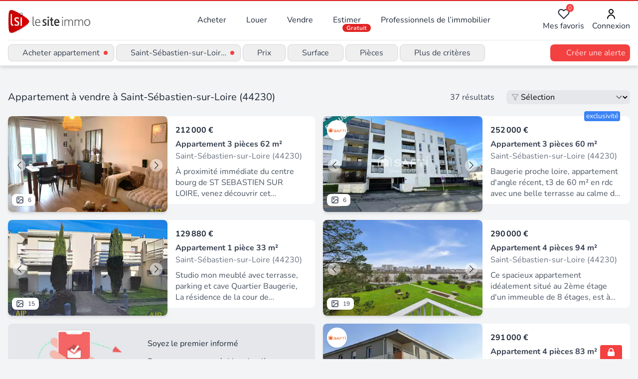

--- FILE ---
content_type: text/html;charset=utf-8
request_url: https://www.lesiteimmo.com/acheter/appartement/saint-sebastien-sur-loire-44230
body_size: 32753
content:
<!DOCTYPE html><html  lang="fr" data-capo=""><head><meta charset="utf-8">
<meta name="viewport" content="width=device-width, initial-scale=1">
<title>Vente appartement à Saint-Sébastien-sur-Loire (44230) | Lesiteimmo</title>
<style> @font-face { font-family: "Nunito fallback"; src: local("Noto Sans"); size-adjust: 95.3586%; ascent-override: 106.0208%; descent-override: 37.0181%; line-gap-override: 0%; } @font-face { font-family: "Nunito fallback"; src: local("Arial"); size-adjust: 101.3906%; ascent-override: 99.7134%; descent-override: 34.8159%; line-gap-override: 0%; } @font-face { font-family: "Nunito fallback"; src: local("Helvetica Neue"); size-adjust: 100.4444%; ascent-override: 100.6527%; descent-override: 35.1438%; line-gap-override: 0%; } @font-face { font-family: "Nunito fallback"; src: local("Roboto"); size-adjust: 101.6132%; ascent-override: 99.495%; descent-override: 34.7396%; line-gap-override: 0%; } @font-face { font-family: "Nunito fallback"; src: local("Segoe UI"); size-adjust: 101.9489%; ascent-override: 99.1673%; descent-override: 34.6252%; line-gap-override: 0%; } @font-face { font-family: "Nunito fallback"; src: local("BlinkMacSystemFont"); size-adjust: 108.5224%; ascent-override: 93.1605%; descent-override: 32.5278%; line-gap-override: 0%; } @font-face { font-family: "Nunito fallback"; src: local("Noto Sans"); size-adjust: 95.3586%; ascent-override: 106.0208%; descent-override: 37.0181%; line-gap-override: 0%; } @font-face { font-family: "Nunito fallback"; src: local("Arial"); size-adjust: 101.3906%; ascent-override: 99.7134%; descent-override: 34.8159%; line-gap-override: 0%; } @font-face { font-family: "Nunito fallback"; src: local("Helvetica Neue"); size-adjust: 100.4444%; ascent-override: 100.6527%; descent-override: 35.1438%; line-gap-override: 0%; } @font-face { font-family: "Nunito fallback"; src: local("Roboto"); size-adjust: 101.6132%; ascent-override: 99.495%; descent-override: 34.7396%; line-gap-override: 0%; } @font-face { font-family: "Nunito fallback"; src: local("Segoe UI"); size-adjust: 101.9489%; ascent-override: 99.1673%; descent-override: 34.6252%; line-gap-override: 0%; } @font-face { font-family: "Nunito fallback"; src: local("BlinkMacSystemFont"); size-adjust: 108.5224%; ascent-override: 93.1605%; descent-override: 32.5278%; line-gap-override: 0%; } @font-face { font-family: "Nunito fallback"; src: local("Noto Sans"); size-adjust: 95.3586%; ascent-override: 106.0208%; descent-override: 37.0181%; line-gap-override: 0%; } @font-face { font-family: "Nunito fallback"; src: local("Arial"); size-adjust: 101.3906%; ascent-override: 99.7134%; descent-override: 34.8159%; line-gap-override: 0%; } @font-face { font-family: "Nunito fallback"; src: local("Helvetica Neue"); size-adjust: 100.4444%; ascent-override: 100.6527%; descent-override: 35.1438%; line-gap-override: 0%; } @font-face { font-family: "Nunito fallback"; src: local("Roboto"); size-adjust: 101.6132%; ascent-override: 99.495%; descent-override: 34.7396%; line-gap-override: 0%; } @font-face { font-family: "Nunito fallback"; src: local("Segoe UI"); size-adjust: 101.9489%; ascent-override: 99.1673%; descent-override: 34.6252%; line-gap-override: 0%; } @font-face { font-family: "Nunito fallback"; src: local("BlinkMacSystemFont"); size-adjust: 108.5224%; ascent-override: 93.1605%; descent-override: 32.5278%; line-gap-override: 0%; } </style>
<link rel="stylesheet" href="/_nuxt/style.CkbhrUAI.css" crossorigin>
<meta name="apple-mobile-web-app-title" content="LeSiteImmo">
<link rel="icon" type="image/png" href="/favicon-96x96.png" sizes="96x96">
<link rel="icon" type="image/svg+xml" href="/favicon.svg">
<link rel="shortcut icon" href="/favicon.ico">
<link rel="apple-touch-icon" sizes="180x180" href="/apple-touch-icon.png">
<link rel="manifest" href="/site.webmanifest">
<script id="partytown-config">partytown = { debug: false, forward: [], lib: "/~partytown/" }</script>
<script id="partytown">/* Partytown 0.10.3-dev1734732935152 - MIT builder.io */
const t={preserveBehavior:!1},e=e=>{if("string"==typeof e)return[e,t];const[n,r=t]=e;return[n,{...t,...r}]},n=Object.freeze((t=>{const e=new Set;let n=[];do{Object.getOwnPropertyNames(n).forEach((t=>{"function"==typeof n[t]&&e.add(t)}))}while((n=Object.getPrototypeOf(n))!==Object.prototype);return Array.from(e)})());!function(t,r,o,i,a,s,c,d,l,p,u=t,f){function h(){f||(f=1,"/"==(c=(s.lib||"/~partytown/")+(s.debug?"debug/":""))[0]&&(l=r.querySelectorAll('script[type="text/partytown"]'),i!=t?i.dispatchEvent(new CustomEvent("pt1",{detail:t})):(d=setTimeout(v,999999999),r.addEventListener("pt0",w),a?y(1):o.serviceWorker?o.serviceWorker.register(c+(s.swPath||"partytown-sw.js"),{scope:c}).then((function(t){t.active?y():t.installing&&t.installing.addEventListener("statechange",(function(t){"activated"==t.target.state&&y()}))}),console.error):v())))}function y(e){p=r.createElement(e?"script":"iframe"),t._pttab=Date.now(),e||(p.style.display="block",p.style.width="0",p.style.height="0",p.style.border="0",p.style.visibility="hidden",p.setAttribute("aria-hidden",!0)),p.src=c+"partytown-"+(e?"atomics.js?v=0.10.3-dev1734732935152":"sandbox-sw.html?"+t._pttab),r.querySelector(s.sandboxParent||"body").appendChild(p)}function v(n,o){for(w(),i==t&&(s.forward||[]).map((function(n){const[r]=e(n);delete t[r.split(".")[0]]})),n=0;n<l.length;n++)(o=r.createElement("script")).innerHTML=l[n].innerHTML,o.nonce=s.nonce,r.head.appendChild(o);p&&p.parentNode.removeChild(p)}function w(){clearTimeout(d)}s=t.partytown||{},i==t&&(s.forward||[]).map((function(r){const[o,{preserveBehavior:i}]=e(r);u=t,o.split(".").map((function(e,r,o){var a;u=u[o[r]]=r+1<o.length?u[o[r]]||(a=o[r+1],n.includes(a)?[]:{}):(()=>{let e=null;if(i){const{methodOrProperty:n,thisObject:r}=((t,e)=>{let n=t;for(let t=0;t<e.length-1;t+=1)n=n[e[t]];return{thisObject:n,methodOrProperty:e.length>0?n[e[e.length-1]]:void 0}})(t,o);"function"==typeof n&&(e=(...t)=>n.apply(r,...t))}return function(){let n;return e&&(n=e(arguments)),(t._ptf=t._ptf||[]).push(o,arguments),n}})()}))})),"complete"==r.readyState?h():(t.addEventListener("DOMContentLoaded",h),t.addEventListener("load",h))}(window,document,navigator,top,window.crossOriginIsolated);</script>
<script type="application/ld+json">{"@context":"https://schema.org","@type":"CollectionPage","name":"Acheter appartement à Saint-Sébastien-sur-Loire (44230)","description":"Appartement à vendre à Saint-Sébastien-sur-Loire (44230) : découvrez les 37 annonces des professionnels de l'immobilier experts de ce secteur","url":"https://www.lesiteimmo.com/acheter/appartement/saint-sebastien-sur-loire-44230","mainEntity":{"@type":"ItemList","itemListOrder":"https://schema.org/ItemListUnordered","numberOfItems":25,"itemListElement":[{"@type":"ListItem","position":1,"item":{"@type":"RealEstateListing","datePosted":"2026-01-23","name":"Saint Sebastien sur Loire T3 au calme, à deux pas des bords de Loire","description":"À proximité immédiate du centre bourg de ST SEBASTIEN SUR LOIRE, venez découvrir cet appartement T3 de 62 m² situé au rez de chaussée surélevé d'un immeuble de 3 étages. En venant le visiter, vous découvrirez une entrée sur parquet, une agréable pièce de vie de 27 m² avec cuisine aménagée et donnant accès au balcon, deux chambres sur parquet, une salle d'eau, un wc séparé et un cellier. Pour plus de confort, le bien dispose d'un stationnement en souterrain fermé ainsi qu'une place de parking aér","url":"https://www.lesiteimmo.com/acheter/appartement-3pieces/saint-sebastien-sur-loire-44230/32514196","image":["https://media.studio-net.fr/biens/32514196/x6973da07c5ec9","https://media.studio-net.fr/biens/32514196/x6973da07c5ece"],"address":{"@type":"PostalAddress","addressLocality":"Saint-Sébastien-sur-Loire","postalCode":"44230","addressRegion":"Pays de la Loire","addressCountry":"FR"},"offers":{"@type":"Offer","price":212000,"priceCurrency":"EUR","availability":"https://schema.org/InStock"},"itemOffered":{"@type":"Apartment","numberOfRooms":3,"numberOfBedrooms":2,"numberOfBathroomsTotal":1,"floorSize":{"@type":"QuantitativeValue","value":62,"unitCode":"MTK"}},"seller":{"@type":"RealEstateAgent","name":"Ajp Immobilier St Sebastien sur Loire","url":"https://www.lesiteimmo.com/agences-immobilieres/saint-sebastien-sur-loire-44230/32367-ajp-immobilier-st-sebastien-sur-loire","address":{"@type":"PostalAddress","addressLocality":"Saint-Sébastien-sur-Loire","postalCode":"44230","addressRegion":"Pays de la Loire","addressCountry":"FR"}}}},{"@type":"ListItem","position":2,"item":{"@type":"RealEstateListing","datePosted":"2026-01-21","name":"Appartement T3 + Garage Baugerie","description":"Baugerie proche loire, appartement d'angle récent, t3 de 60 m² en rdc avec une belle terrasse au calme de 24 m² orienté sud ouest cet appartement se compose de la manière suivante une piece de vie avec cuisine equipé de 21 m², deux chambres de 12 m² et 11 m², une entrée avec placard, une salle d'eau et un wc indépendant un garage boxé en sous sol complète ce bien le bien comprend 2 lots, et il est situé dans une copropriété de 116 lots (les charges courantes annuelles moyennes de copropriété son","url":"https://www.lesiteimmo.com/acheter/appartement-3pieces/saint-sebastien-sur-loire-44230/32500195","image":["https://media.studio-net.fr/biens/32500195/x697144232a80d","https://media.studio-net.fr/biens/32500195/x697144232a81b"],"address":{"@type":"PostalAddress","addressLocality":"Saint-Sébastien-sur-Loire","postalCode":"44230","addressRegion":"Pays de la Loire","addressCountry":"FR"},"offers":{"@type":"Offer","price":252000,"priceCurrency":"EUR","availability":"https://schema.org/InStock"},"itemOffered":{"@type":"Apartment","numberOfRooms":3,"numberOfBedrooms":2,"numberOfBathroomsTotal":1,"floorSize":{"@type":"QuantitativeValue","value":60,"unitCode":"MTK"}},"seller":{"@type":"RealEstateAgent","name":"SAFTI","url":"https://www.lesiteimmo.com/agences-immobilieres/toulouse-31100/26118-safti","address":{"@type":"PostalAddress","addressLocality":"Toulouse","postalCode":"31100","addressRegion":"Occitanie","addressCountry":"FR"}}}},{"@type":"ListItem","position":3,"item":{"@type":"RealEstateListing","datePosted":"2026-01-16","name":"Appartement Saint Sebastien Sur Loire 1 pièce(s) 33.88 m2","description":"Studio mon meublé avec terrasse, parking et cave Quartier Baugerie, La résidence de la cour de Martellière. Idéalement situé au coeur des commerces à 100 m du supermarché Intermarché, ce studio d'environ 33 m² bénéficie d'un emplacement privilégié où tout se fait à pied. Situé au 1er niveau, au calme et sécurisé, l'appartement se compose : d'une pièce de vie lumineuse avec cuisine aménagée et équipée neuve, d'une salle de bains avec baignoire, une vasque. d'un WC séparé, d'un placard de rangemen","url":"https://www.lesiteimmo.com/acheter/appartement-1piece/saint-sebastien-sur-loire-44230/32474976","image":["https://media.studio-net.fr/biens/32474976/x6972896c14c6d","https://media.studio-net.fr/biens/32474976/x6972896c14c72"],"address":{"@type":"PostalAddress","addressLocality":"Saint-Sébastien-sur-Loire","postalCode":"44230","addressRegion":"Pays de la Loire","addressCountry":"FR"},"offers":{"@type":"Offer","price":129880,"priceCurrency":"EUR","availability":"https://schema.org/InStock"},"itemOffered":{"@type":"Apartment","numberOfRooms":1,"numberOfBathroomsTotal":1,"floorSize":{"@type":"QuantitativeValue","value":33,"unitCode":"MTK"}},"seller":{"@type":"RealEstateAgent","name":"Ajp Immobilier St Sebastien sur Loire","url":"https://www.lesiteimmo.com/agences-immobilieres/saint-sebastien-sur-loire-44230/32367-ajp-immobilier-st-sebastien-sur-loire","address":{"@type":"PostalAddress","addressLocality":"Saint-Sébastien-sur-Loire","postalCode":"44230","addressRegion":"Pays de la Loire","addressCountry":"FR"}}}},{"@type":"ListItem","position":4,"item":{"@type":"RealEstateListing","datePosted":"2026-01-10","name":"Appartement 4 pièces de 94 m² avec balcons et parking - Cadre privilégié - Vue Loire - Boulevard des Pas Enchantés","description":"Ce spacieux appartement idéalement situé au 2ème étage d'un immeuble de 8 étages, est à découvrir sur le Boulevard des Pas Enchantés à Saint-Sébastien-sur-Loire. Situé au bord de la Loire au sein d'un parc classé, il bénéficie d'un cadre de vie d'exception et d'une exposition sud-ouest permettant une belle luminosité. Planifiez facilement votre visite en choisissant le créneau qui vous convient depuis le site d'Hosman. L'appartement comprend un grand hall d'entrée avec placard, une pièce de vie ","url":"https://www.lesiteimmo.com/acheter/appartement-4pieces/saint-sebastien-sur-loire-44230/32438818","image":["https://media.studio-net.fr/biens/32438818/x6961dc01b6640","https://media.studio-net.fr/biens/32438818/x6961dc01b6649"],"address":{"@type":"PostalAddress","addressLocality":"Saint-Sébastien-sur-Loire","postalCode":"44230","addressRegion":"Pays de la Loire","addressCountry":"FR"},"offers":{"@type":"Offer","price":290000,"priceCurrency":"EUR","availability":"https://schema.org/InStock"},"itemOffered":{"@type":"Apartment","numberOfRooms":4,"numberOfBedrooms":3,"numberOfBathroomsTotal":1,"floorSize":{"@type":"QuantitativeValue","value":94,"unitCode":"MTK"}},"seller":{"@type":"RealEstateAgent","name":"Hosman","url":"https://www.lesiteimmo.com/agences-immobilieres/paris-2-75002/45423-hosman","address":{"@type":"PostalAddress","addressLocality":"Paris 2","postalCode":"75002","addressRegion":"Île-de-France","addressCountry":"FR"}}}},{"@type":"ListItem","position":5,"item":{"@type":"RealEstateListing","datePosted":"2026-01-09","name":"APPARTEMENT T4 - 83 M² - 3 CHAMBRES","description":"À Saint-Sébastien-sur-Loire, dans le quartier recherché de L'Ouche Quinet, découvrez cet appartement T4 lumineux de 83 m² situé au 1er étage d'une résidence de 2009 avec ascenseur. Il se compose d'une entrée avec placard, d'une pièce de vie de 34 m² avec balcon de 5 m² exposé Sud / Ouest, d'une cuisine aménagée avec cellier attenant, de 3 chambres avec placard dont une avec balcon de 6 m², d'une salle de bains avec double vasque et de WC séparés avec lave-mains. Le bien bénéficie d'un environnem","url":"https://www.lesiteimmo.com/acheter/appartement-4pieces/saint-sebastien-sur-loire-44230/32435577","image":["https://media.studio-net.fr/biens/32435577/x69616f772be49","https://media.studio-net.fr/biens/32435577/x69616f772be54"],"address":{"@type":"PostalAddress","addressLocality":"Saint-Sébastien-sur-Loire","postalCode":"44230","addressRegion":"Pays de la Loire","addressCountry":"FR"},"offers":{"@type":"Offer","price":291000,"priceCurrency":"EUR","availability":"https://schema.org/InStock"},"itemOffered":{"@type":"Apartment","numberOfRooms":4,"numberOfBedrooms":3,"numberOfBathroomsTotal":1,"floorSize":{"@type":"QuantitativeValue","value":83,"unitCode":"MTK"}},"seller":{"@type":"RealEstateAgent","name":"SAFTI","url":"https://www.lesiteimmo.com/agences-immobilieres/toulouse-31100/26118-safti","address":{"@type":"PostalAddress","addressLocality":"Toulouse","postalCode":"31100","addressRegion":"Occitanie","addressCountry":"FR"}}}},{"@type":"ListItem","position":6,"item":{"@type":"RealEstateListing","datePosted":"2026-01-09","name":"Appartement T3 avec extérieur - L'esprit maison avec jardin privatif","description":"Vous cherchez un lieu de vie chaleureux, pratique et spacieux tout en restant proche de tout ? Cet appartement exposé ouest t3 offre le confort d'une maison. Dans une petite copropriété de seulement 2 logements. Saint-sébastien-sur-loire - quartier ouche quinet tout se fait à pied : - commerces et zone commerciale de saint-sébastien à quelques minutes - gare de saint-sébastien / frêne-rond direction nantes - arrêt de bus à 100 mètres (lignes régulières + correspondance busway) - collège rené ber","url":"https://www.lesiteimmo.com/acheter/appartement-3pieces/saint-sebastien-sur-loire-44230/32431164","image":["https://media.studio-net.fr/biens/32431164/x6960ae4983904","https://media.studio-net.fr/biens/32431164/x6960ae498390d"],"address":{"@type":"PostalAddress","addressLocality":"Saint-Sébastien-sur-Loire","postalCode":"44230","addressRegion":"Pays de la Loire","addressCountry":"FR"},"offers":{"@type":"Offer","price":219975,"priceCurrency":"EUR","availability":"https://schema.org/InStock"},"itemOffered":{"@type":"Apartment","numberOfRooms":3,"numberOfBedrooms":2,"numberOfBathroomsTotal":1,"floorSize":{"@type":"QuantitativeValue","value":74,"unitCode":"MTK"}},"seller":{"@type":"RealEstateAgent","name":"Digimo","url":"https://www.lesiteimmo.com/agences-immobilieres/saint-sebastien-sur-loire-44230/56676-digimo","address":{"@type":"PostalAddress","addressLocality":"Saint-Sébastien-sur-Loire","postalCode":"44230","addressRegion":"Pays de la Loire","addressCountry":"FR"}}}},{"@type":"ListItem","position":7,"item":{"@type":"RealEstateListing","datePosted":"2025-12-18","name":"SAINT SEBASTIEN SUR LOIRE - T1 BIS MEUBLE + PARKING","description":"Uniquement chez bras immobilier - dans une copropriété de 2005, ce t1 bis meublé de 29 m² environ au rez-de-chaussée haut vous offre une entrée avec placard, un séjour avec kitchenette, une chambre, une salle d'eau et wc indépendant. Vous bénéficiez également d'une place de parking extérieur sécurisée. Vendu sans locataire en place. À deux pas de la gare sncf de st sebastien sur loire et du super u. Les informations sur les risques auxquels ce bien est exposé sont disponibles sur le site géorisq","url":"https://www.lesiteimmo.com/acheter/appartement-2pieces/saint-sebastien-sur-loire-44230/32338129","image":["https://media.studio-net.fr/biens/32338129/x694382a22c0be","https://media.studio-net.fr/biens/32338129/x694382a22c0c2"],"address":{"@type":"PostalAddress","addressLocality":"Saint-Sébastien-sur-Loire","postalCode":"44230","addressRegion":"Pays de la Loire","addressCountry":"FR"},"offers":{"@type":"Offer","price":107000,"priceCurrency":"EUR","availability":"https://schema.org/InStock"},"itemOffered":{"@type":"Apartment","numberOfRooms":2,"numberOfBedrooms":1,"numberOfBathroomsTotal":1,"floorSize":{"@type":"QuantitativeValue","value":29,"unitCode":"MTK"}},"seller":{"@type":"RealEstateAgent","name":"Bras Immobilier","url":"https://www.lesiteimmo.com/agences-immobilieres/nantes-44100/84264-bras-immobilier","address":{"@type":"PostalAddress","addressLocality":"Nantes","postalCode":"44100","addressRegion":"Pays de la Loire","addressCountry":"FR"}}}},{"@type":"ListItem","position":8,"item":{"@type":"RealEstateListing","datePosted":"2025-12-17","name":"ST SEBASTIEN T3 63 M² AVEC CAVE ET STATIONNEMENT","description":"Situé au 2ème étage sur 4 d'une copropriété récente (2015) avec ascenseur, découvrez ce bel appartement T3 de 63 m², vendu avec cave et place de stationnement en sous-sol fermé et sécurisé. La pièce de vie de 25,88 m², lumineuse et exposée plein sud, offre un agréable espace de détente et d'accueil. Elle comprend une cuisine aménagée et équipée et s'ouvre sur un balcon, idéal pour profiter du soleil. L'espace nuit se compose de deux chambres, dont une avec placard intégré, ainsi que d'une salle ","url":"https://www.lesiteimmo.com/acheter/appartement-3pieces/saint-sebastien-sur-loire-44230/32336221","image":["https://media.studio-net.fr/biens/32336221/x69430c26c5b17","https://media.studio-net.fr/biens/32336221/x69430c26c5b18"],"address":{"@type":"PostalAddress","addressLocality":"Saint-Sébastien-sur-Loire","postalCode":"44230","addressRegion":"Pays de la Loire","addressCountry":"FR"},"offers":{"@type":"Offer","price":239850,"priceCurrency":"EUR","availability":"https://schema.org/InStock"},"itemOffered":{"@type":"Apartment","numberOfRooms":3,"numberOfBedrooms":2,"numberOfBathroomsTotal":1,"floorSize":{"@type":"QuantitativeValue","value":62,"unitCode":"MTK"}},"seller":{"@type":"RealEstateAgent","name":"Ajp Immobilier St Sebastien sur Loire","url":"https://www.lesiteimmo.com/agences-immobilieres/saint-sebastien-sur-loire-44230/32367-ajp-immobilier-st-sebastien-sur-loire","address":{"@type":"PostalAddress","addressLocality":"Saint-Sébastien-sur-Loire","postalCode":"44230","addressRegion":"Pays de la Loire","addressCountry":"FR"}}}},{"@type":"ListItem","position":9,"item":{"@type":"RealEstateListing","datePosted":"2025-12-10","name":"Centre de Saint-Sébastien-Sur-Loire","description":"Appartement idéal pour jeune couple, situé en plein centre de Saint-Sébastien-sur-Loire, à deux pas des écoles et des transports en commun. Ce logement de près de 41 m², construit en 2014 et en excellent état, offre un confort moderne et un agencement optimisé. Très lumineux, l'appartement se compose d'un séjour convivial ouvrant sur un balcon, d'une grande chambre confortable et d'une salle d'eau soignée. L'accès PMR est assuré, facilitant les déplacements. Vous bénéficierez également d'une cav","url":"https://www.lesiteimmo.com/acheter/appartement-2pieces/saint-sebastien-sur-loire-44230/32300332","image":["https://media.studio-net.fr/biens/32300332/x6938f0fc9cc11","https://media.studio-net.fr/biens/32300332/x6938f0fc9cc1a"],"address":{"@type":"PostalAddress","addressLocality":"Saint-Sébastien-sur-Loire","postalCode":"44230","addressRegion":"Pays de la Loire","addressCountry":"FR"},"offers":{"@type":"Offer","price":169900,"priceCurrency":"EUR","availability":"https://schema.org/InStock"},"itemOffered":{"@type":"Apartment","numberOfRooms":2,"numberOfBedrooms":1,"numberOfBathroomsTotal":1,"floorSize":{"@type":"QuantitativeValue","value":40,"unitCode":"MTK"}},"seller":{"@type":"RealEstateAgent","name":"Orpi Foncièrement Vôtre","url":"https://www.lesiteimmo.com/agences-immobilieres/reze-44400/88994-orpi-foncierement-votre","address":{"@type":"PostalAddress","addressLocality":"Rezé","postalCode":"44400","addressRegion":"Pays de la Loire","addressCountry":"FR"}}}},{"@type":"ListItem","position":10,"item":{"@type":"RealEstateListing","datePosted":"2025-12-09","name":"Appartement T2 dans petit collectif récent avec ascenseur","description":"Venez découvrir ce charmant T2 situé au 2ème et dernier étage avec ascenseur d'une résidence récente et très bien entretenue. Il offre une agréable pièce de vie lumineuse, ouverte sur une cuisine aménagée et équipée, donnant accès à un beau balcon idéal pour profiter des beaux jours. La partie nuit se compose d'une spacieuse chambre avec placard, ainsi qu'une salle d'eau avec WC. Un garage fermé complète ce bien, rare sur le secteur. Vous apprécierez également son emplacement privilégié, à proxi","url":"https://www.lesiteimmo.com/acheter/appartement-2pieces/saint-sebastien-sur-loire-44230/32295783","image":["https://media.studio-net.fr/biens/32295783/x6972f8ca8dcbc","https://media.studio-net.fr/biens/32295783/x6972f8ca8dcc0"],"address":{"@type":"PostalAddress","addressLocality":"Saint-Sébastien-sur-Loire","postalCode":"44230","addressRegion":"Pays de la Loire","addressCountry":"FR"},"offers":{"@type":"Offer","price":169600,"priceCurrency":"EUR","availability":"https://schema.org/InStock"},"itemOffered":{"@type":"Apartment","numberOfRooms":2,"numberOfBedrooms":1,"numberOfBathroomsTotal":1,"floorSize":{"@type":"QuantitativeValue","value":46,"unitCode":"MTK"}},"seller":{"@type":"RealEstateAgent","name":"Digimo","url":"https://www.lesiteimmo.com/agences-immobilieres/saint-sebastien-sur-loire-44230/56676-digimo","address":{"@type":"PostalAddress","addressLocality":"Saint-Sébastien-sur-Loire","postalCode":"44230","addressRegion":"Pays de la Loire","addressCountry":"FR"}}}},{"@type":"ListItem","position":11,"item":{"@type":"RealEstateListing","datePosted":"2025-12-07","name":"Vente Studio 1 pièce","description":"Iad France - Philippe Pierre vous propose : Opportunité à Saint-Sébastien-sur-Loire - Studio avec Parking Cet appartement de 20 m², situé au premier étage avec ascenseur d'un bâtiment de 4 niveaux, se compose d'une pièce de vie principale, d'un coin cuisine équipée (plaque, hotte, frigidaire), d'une salle d'eau / WC. Exposé ouest et au calme d'une résidence, il dispose d'un très bon emplacement : à seulement 1,2km du centre-ville, à 100m des bords de Loire pour des balades relaxantes - avec en é","url":"https://www.lesiteimmo.com/acheter/appartement-1piece/saint-sebastien-sur-loire-44230/32288992","image":["https://media.studio-net.fr/biens/32288992/x694d9b077f372","https://media.studio-net.fr/biens/32288992/x694d9b077f38c"],"address":{"@type":"PostalAddress","addressLocality":"Saint-Sébastien-sur-Loire","postalCode":"44230","addressRegion":"Pays de la Loire","addressCountry":"FR"},"offers":{"@type":"Offer","price":84900,"priceCurrency":"EUR","availability":"https://schema.org/InStock"},"itemOffered":{"@type":"Apartment","numberOfRooms":1,"floorSize":{"@type":"QuantitativeValue","value":20,"unitCode":"MTK"}},"seller":{"@type":"RealEstateAgent","name":"iad france","url":"https://www.lesiteimmo.com/agences-immobilieres/lieusaint-77127/6727-iad-france","address":{"@type":"PostalAddress","addressLocality":"Lieusaint","postalCode":"77127","addressRegion":"Centre-Val de Loire","addressCountry":"FR"}}}},{"@type":"ListItem","position":12,"item":{"@type":"RealEstateListing","datePosted":"2025-12-06","name":"Vente Appartement 3 pièces","description":"Iad france - cécile girard vous propose : joli t3 où l'on pose ses valises avec balcon, cave, garage, place de parking et espace vert avec des moutons dans un quartier prisé à deux pas de la zone commerciale de auchan. Ce très joli t3, situé au premier étage d'une résidence à taille humaine construite en 2005, offre un cadre de vie exceptionnel. Lorsque vous franchissez la porte, vous êtes immédiatement séduit par l'atmosphère lumineuse et chaleureuse qui se dégage de cet appartement. Les 2 cham","url":"https://www.lesiteimmo.com/acheter/appartement-3pieces/saint-sebastien-sur-loire-44230/32286418","image":["https://media.studio-net.fr/biens/32286418/x69728c2c3f32a","https://media.studio-net.fr/biens/32286418/x69728c2c3f330"],"address":{"@type":"PostalAddress","addressLocality":"Saint-Sébastien-sur-Loire","postalCode":"44230","addressRegion":"Pays de la Loire","addressCountry":"FR"},"offers":{"@type":"Offer","price":237000,"priceCurrency":"EUR","availability":"https://schema.org/InStock"},"itemOffered":{"@type":"Apartment","numberOfRooms":3,"numberOfBedrooms":2,"floorSize":{"@type":"QuantitativeValue","value":65,"unitCode":"MTK"}},"seller":{"@type":"RealEstateAgent","name":"iad france","url":"https://www.lesiteimmo.com/agences-immobilieres/lieusaint-77127/6727-iad-france","address":{"@type":"PostalAddress","addressLocality":"Lieusaint","postalCode":"77127","addressRegion":"Centre-Val de Loire","addressCountry":"FR"}}}},{"@type":"ListItem","position":13,"item":{"@type":"RealEstateListing","datePosted":"2025-12-05","name":"Appartement de 72m2 entièrement refait à neuf","description":"Situé à Saint-Sébastien-sur-Loire (44230), cet appartement bénéficie d'un environnement agréable, à proximité des commerces, écoles, transports et espaces verts. La ville offre un cadre de vie paisible tout en étant à seulement quelques minutes du centre de Nantes. Au 3ème étage d'un immeuble de 4 étages, ce T4 de 72 m², entièrement rénové avec gout se distingue par sa luminosité. Dès l'entrée, vous serez séduit par la modernité des lieux : un salon séjour ouvert sur le balcon avec vue sur un pa","url":"https://www.lesiteimmo.com/acheter/appartement-4pieces/saint-sebastien-sur-loire-44230/32281274","image":["https://media.studio-net.fr/biens/32281274/x6936dee5dcdb1","https://media.studio-net.fr/biens/32281274/x6936dee5dcdb4"],"address":{"@type":"PostalAddress","addressLocality":"Saint-Sébastien-sur-Loire","postalCode":"44230","addressRegion":"Pays de la Loire","addressCountry":"FR"},"offers":{"@type":"Offer","price":224000,"priceCurrency":"EUR","availability":"https://schema.org/InStock"},"itemOffered":{"@type":"Apartment","numberOfRooms":4,"numberOfBedrooms":3,"numberOfBathroomsTotal":1,"floorSize":{"@type":"QuantitativeValue","value":72,"unitCode":"MTK"}},"seller":{"@type":"RealEstateAgent","name":"SAFTI","url":"https://www.lesiteimmo.com/agences-immobilieres/toulouse-31100/26118-safti","address":{"@type":"PostalAddress","addressLocality":"Toulouse","postalCode":"31100","addressRegion":"Occitanie","addressCountry":"FR"}}}},{"@type":"ListItem","position":14,"item":{"@type":"RealEstateListing","datePosted":"2025-12-03","name":"ST SEBASTIEN T3  plein coeur du bourg","description":"Dans une petite copropriété, découvrez cet appartement lumineux situé au 1er étage sur 2, idéalement placé au pied des commerces, à proximité immédiate des transports et écoles accessibles à pied. Il se compose d'une entrée avec placards, d'une cuisine aménagée et équipée ouverte sur la pièce de vie, de deux belles chambres dont une avec placard intégré, ainsi que d'une salle de bains avec fenêtre et de WC séparés. Pour compléter ce bien, vous bénéficierez d'une cave et d'un garage, des atouts r","url":"https://www.lesiteimmo.com/acheter/appartement-3pieces/saint-sebastien-sur-loire-44230/32264788","image":["https://media.studio-net.fr/biens/32264788/x692f9ab2bc1c0","https://media.studio-net.fr/biens/32264788/x692f9ab2bc1c4"],"address":{"@type":"PostalAddress","addressLocality":"Saint-Sébastien-sur-Loire","postalCode":"44230","addressRegion":"Pays de la Loire","addressCountry":"FR"},"offers":{"@type":"Offer","price":201850,"priceCurrency":"EUR","availability":"https://schema.org/InStock"},"itemOffered":{"@type":"Apartment","numberOfRooms":3,"numberOfBedrooms":2,"numberOfBathroomsTotal":1,"floorSize":{"@type":"QuantitativeValue","value":68,"unitCode":"MTK"}},"seller":{"@type":"RealEstateAgent","name":"Ajp Immobilier St Sebastien sur Loire","url":"https://www.lesiteimmo.com/agences-immobilieres/saint-sebastien-sur-loire-44230/32367-ajp-immobilier-st-sebastien-sur-loire","address":{"@type":"PostalAddress","addressLocality":"Saint-Sébastien-sur-Loire","postalCode":"44230","addressRegion":"Pays de la Loire","addressCountry":"FR"}}}},{"@type":"ListItem","position":15,"item":{"@type":"RealEstateListing","datePosted":"2025-11-29","name":"Vente Appartement 3 pièces","description":"Iad France - Fabien Regent vous propose : Au cOEur de Saint-Sébastien-sur-Loire, cet appartement T3 de 67 m² construit en 2007 vous offre un cadre de vie paisible et confortable. Lumineux et modulable, il se compose d’un séjour avec cuisine ouverte, de deux chambres avec rangements intégrés, d’une salle de bain, de WC séparés et d’un balcon de 12 m² — un espace extérieur agréable pour profiter des beaux jours. Situé dans une résidence de standing sécurisée, l’appartement bénéficie d’un ascenseur","url":"https://www.lesiteimmo.com/acheter/appartement-3pieces/saint-sebastien-sur-loire-44230/32253326","image":["https://media.studio-net.fr/biens/32253326/x69349fb4a1586","https://media.studio-net.fr/biens/32253326/x69349fb4a1599"],"address":{"@type":"PostalAddress","addressLocality":"Saint-Sébastien-sur-Loire","postalCode":"44230","addressRegion":"Pays de la Loire","addressCountry":"FR"},"offers":{"@type":"Offer","price":232000,"priceCurrency":"EUR","availability":"https://schema.org/InStock"},"itemOffered":{"@type":"Apartment","numberOfRooms":3,"numberOfBedrooms":2,"floorSize":{"@type":"QuantitativeValue","value":67,"unitCode":"MTK"}},"seller":{"@type":"RealEstateAgent","name":"iad france","url":"https://www.lesiteimmo.com/agences-immobilieres/lieusaint-77127/6727-iad-france","address":{"@type":"PostalAddress","addressLocality":"Lieusaint","postalCode":"77127","addressRegion":"Centre-Val de Loire","addressCountry":"FR"}}}},{"@type":"ListItem","position":16,"item":{"@type":"RealEstateListing","datePosted":"2025-11-05","name":"Appartement T2  avec garage","description":"Appartement de 47 m² environ offrant un entrée avec placard, un séjour de 20 m² avec une cuisine semi ouverte avec un grande terrasse, une chambre avec son placard et son balcon, une salle de bain, un wc séparé. un garage fermé au sous sol et une cave Secteur Savarières, (7.15 % d'honoraires TTC à la charge de l'acquéreur.) Copropriété de 148 lots - dont 40 lots habitation. (Pas de procédure en cours). Charges annuelles : 980.96 euros.","url":"https://www.lesiteimmo.com/acheter/appartement-2pieces/saint-sebastien-sur-loire-44230/32131123","image":["https://media.studio-net.fr/biens/32131123/x6945ae7d6b275","https://media.studio-net.fr/biens/32131123/x6945ae7d6b27b"],"address":{"@type":"PostalAddress","addressLocality":"Saint-Sébastien-sur-Loire","postalCode":"44230","addressRegion":"Pays de la Loire","addressCountry":"FR"},"offers":{"@type":"Offer","price":192870,"priceCurrency":"EUR","availability":"https://schema.org/InStock"},"itemOffered":{"@type":"Apartment","numberOfRooms":2,"numberOfBedrooms":10,"numberOfBathroomsTotal":1,"floorSize":{"@type":"QuantitativeValue","value":47,"unitCode":"MTK"}},"seller":{"@type":"RealEstateAgent","name":"Ajp Immobilier St Sebastien sur Loire","url":"https://www.lesiteimmo.com/agences-immobilieres/saint-sebastien-sur-loire-44230/32367-ajp-immobilier-st-sebastien-sur-loire","address":{"@type":"PostalAddress","addressLocality":"Saint-Sébastien-sur-Loire","postalCode":"44230","addressRegion":"Pays de la Loire","addressCountry":"FR"}}}},{"@type":"ListItem","position":17,"item":{"@type":"RealEstateListing","datePosted":"2025-10-17","name":"Vente Appartement 3 pièces","description":"Iad France - Erwan Charnace vous propose : Situé au premier étage d’une résidence récente avec ascenseur, cet appartement de près de 70 m² séduit dès l’entrée par sa clarté et la fluidité de ses espaces. La pièce de vie, généreusement ouverte vers l’extérieur grâce à de larges baies exposées sud-ouest, accueille une cuisine fonctionnelle et conviviale, prolongeant naturellement l’espace vers une terrasse intime. Deux chambres avec placards, une salle de bains confortable, des rangements bien pen","url":"https://www.lesiteimmo.com/acheter/appartement-3pieces/saint-sebastien-sur-loire-44230/32044296","image":["https://media.studio-net.fr/biens/32044296/x69581f7d138ba","https://media.studio-net.fr/biens/32044296/x69581f7d138ce"],"address":{"@type":"PostalAddress","addressLocality":"Saint-Sébastien-sur-Loire","postalCode":"44230","addressRegion":"Pays de la Loire","addressCountry":"FR"},"offers":{"@type":"Offer","price":225000,"priceCurrency":"EUR","availability":"https://schema.org/InStock"},"itemOffered":{"@type":"Apartment","numberOfRooms":3,"numberOfBedrooms":2,"floorSize":{"@type":"QuantitativeValue","value":68,"unitCode":"MTK"}},"seller":{"@type":"RealEstateAgent","name":"iad france","url":"https://www.lesiteimmo.com/agences-immobilieres/lieusaint-77127/6727-iad-france","address":{"@type":"PostalAddress","addressLocality":"Lieusaint","postalCode":"77127","addressRegion":"Centre-Val de Loire","addressCountry":"FR"}}}},{"@type":"ListItem","position":18,"item":{"@type":"RealEstateListing","datePosted":"2025-10-17","name":"Vente Duplex 7 pièces","description":"Iad france - jonathan chenusson vous propose : appartement duplex - bourg saint sebastien / loire - 3 chambres - 1 bureau -jardin - 1 stationnement - dependances opportunité rare sur ce secteur d'un appartement sans charges de copropriété avec tous les avantages d'une maison. Situé au premier étage de l'immeuble, il se compose d'une entrée avec rangement, d'une pièce de vie spacieuse et lumineuse avec cuisine aménagée & équipée donnant accès à la terrasse et au jardin, ainsi qu'une buanderie et ","url":"https://www.lesiteimmo.com/acheter/appartement-7pieces/saint-sebastien-sur-loire-44230/32043575","image":["https://media.studio-net.fr/biens/32043575/x6924b9fbcc484","https://media.studio-net.fr/biens/32043575/x6924b9fbcc48e"],"address":{"@type":"PostalAddress","addressLocality":"Saint-Sébastien-sur-Loire","postalCode":"44230","addressRegion":"Pays de la Loire","addressCountry":"FR"},"offers":{"@type":"Offer","price":339000,"priceCurrency":"EUR","availability":"https://schema.org/InStock"},"itemOffered":{"@type":"Apartment","numberOfRooms":7,"numberOfBedrooms":3,"floorSize":{"@type":"QuantitativeValue","value":110,"unitCode":"MTK"}},"seller":{"@type":"RealEstateAgent","name":"iad france","url":"https://www.lesiteimmo.com/agences-immobilieres/lieusaint-77127/6727-iad-france","address":{"@type":"PostalAddress","addressLocality":"Lieusaint","postalCode":"77127","addressRegion":"Centre-Val de Loire","addressCountry":"FR"}}}},{"@type":"ListItem","position":19,"item":{"@type":"RealEstateListing","datePosted":"2025-10-16","name":"Investisseurs Appartement T2  St Sébastien / Loire","description":"Special investisseurs. En exclusivité appartement t2 situé au 3ème étage dans immeuble récent, avec ascenseur et garage sécurisé. Cette appartement vous offre une belle et lumineuse pièce de vie avec cuisine aménagée et équipée, une chambre avec dressing, et une salle de bains avec toilettes. Le plus : garage sécurisé, un vrai plus pour stationner sereinement (5.63 % d'honoraires ttc à la charge de l'acquéreur.) copropriété de 84 lots - dont 42 lots habitation. (pas de procédure en cours). Charg","url":"https://www.lesiteimmo.com/acheter/appartement-2pieces/saint-sebastien-sur-loire-44230/32037925","image":["https://media.studio-net.fr/biens/32037925/x6924b950316b0","https://media.studio-net.fr/biens/32037925/x6924b950316b2"],"address":{"@type":"PostalAddress","addressLocality":"Saint-Sébastien-sur-Loire","postalCode":"44230","addressRegion":"Pays de la Loire","addressCountry":"FR"},"offers":{"@type":"Offer","price":169000,"priceCurrency":"EUR","availability":"https://schema.org/InStock"},"itemOffered":{"@type":"Apartment","numberOfRooms":2,"numberOfBedrooms":1,"numberOfBathroomsTotal":1,"floorSize":{"@type":"QuantitativeValue","value":46,"unitCode":"MTK"}},"seller":{"@type":"RealEstateAgent","name":"Ajp Immobilier St Sebastien sur Loire","url":"https://www.lesiteimmo.com/agences-immobilieres/saint-sebastien-sur-loire-44230/32367-ajp-immobilier-st-sebastien-sur-loire","address":{"@type":"PostalAddress","addressLocality":"Saint-Sébastien-sur-Loire","postalCode":"44230","addressRegion":"Pays de la Loire","addressCountry":"FR"}}}},{"@type":"ListItem","position":20,"item":{"@type":"RealEstateListing","datePosted":"2025-10-16","name":"Appartement Saint Sébastien Sur Loire 2 pièces - avec balcon et parking privatif","description":"Spécial investisseurs - locataire en place - opportunité rare à saint-sébastien-sur-loire à proximité des bords de loire, des transports et de toutes commodités, cet appartement t2 situé en étage avec ascenseur est une valeur sûre pour un investissement locatif de qualité. Ses caractéristiques clés : - salon-séjour lumineux avec accès à un balcon filant exposé ouest - kitchenette aménagée et équipée - chambre spacieuse pour plus de confort - salle d'e bains fonctionnelle - place de parking aérie","url":"https://www.lesiteimmo.com/acheter/appartement-2pieces/saint-sebastien-sur-loire-44230/32037919","image":["https://media.studio-net.fr/biens/32037919/x690521043ebd7","https://media.studio-net.fr/biens/32037919/x690521043ebdc"],"address":{"@type":"PostalAddress","addressLocality":"Saint-Sébastien-sur-Loire","postalCode":"44230","addressRegion":"Pays de la Loire","addressCountry":"FR"},"offers":{"@type":"Offer","price":159980,"priceCurrency":"EUR","availability":"https://schema.org/InStock"},"itemOffered":{"@type":"Apartment","numberOfRooms":2,"numberOfBedrooms":1,"numberOfBathroomsTotal":1,"floorSize":{"@type":"QuantitativeValue","value":45,"unitCode":"MTK"}},"seller":{"@type":"RealEstateAgent","name":"Ajp Immobilier St Sebastien sur Loire","url":"https://www.lesiteimmo.com/agences-immobilieres/saint-sebastien-sur-loire-44230/32367-ajp-immobilier-st-sebastien-sur-loire","address":{"@type":"PostalAddress","addressLocality":"Saint-Sébastien-sur-Loire","postalCode":"44230","addressRegion":"Pays de la Loire","addressCountry":"FR"}}}},{"@type":"ListItem","position":21,"item":{"@type":"RealEstateListing","datePosted":"2025-10-16","name":"ST SEBASTIEN, T1BIS AVEC PARKING EN SOUTERRAIN FERME","description":"Idéalement situé à deux pas des bords de Loire, ce T1 bis de 28,46 m² vous séduira par son agencement fonctionnel et son environnement paisible. Ses Atouts : - agréable pièce de vie avec kitchenette aménagée - chambre indépendante avec salle d'eau privative - WC séparés pour plus de praticité. - Place de parking sécurisée en sous-sol fermé, dans une résidence bien entretenue datant de 2006. - à proximité immédiate des commerces, transports et commodités, tout en bénéficiant du calme d'un quartie","url":"https://www.lesiteimmo.com/acheter/appartement-2pieces/saint-sebastien-sur-loire-44230/32037917","image":["https://media.studio-net.fr/biens/32037917/x68f14a0c6df31","https://media.studio-net.fr/biens/32037917/x68f14a0c6df35"],"address":{"@type":"PostalAddress","addressLocality":"Saint-Sébastien-sur-Loire","postalCode":"44230","addressRegion":"Pays de la Loire","addressCountry":"FR"},"offers":{"@type":"Offer","price":114900,"priceCurrency":"EUR","availability":"https://schema.org/InStock"},"itemOffered":{"@type":"Apartment","numberOfRooms":2,"numberOfBedrooms":1,"numberOfBathroomsTotal":1,"floorSize":{"@type":"QuantitativeValue","value":28,"unitCode":"MTK"}},"seller":{"@type":"RealEstateAgent","name":"Ajp Immobilier St Sebastien sur Loire","url":"https://www.lesiteimmo.com/agences-immobilieres/saint-sebastien-sur-loire-44230/32367-ajp-immobilier-st-sebastien-sur-loire","address":{"@type":"PostalAddress","addressLocality":"Saint-Sébastien-sur-Loire","postalCode":"44230","addressRegion":"Pays de la Loire","addressCountry":"FR"}}}},{"@type":"ListItem","position":22,"item":{"@type":"RealEstateListing","datePosted":"2025-10-16","name":"Apt T3 St Sébastien - Douet - Investisseurs","description":"Pour Investisseurs, rentabilité 5% brut En exclusivité, appartement T3, lumineux au rez-de-chaussée surélevé d'une petite copropriété de 3 étages, dans le quartier très recherché du Douet, à deux pas du centre ville. Vous trouverez un appartement d'environ 54 m² composée d'une entrée desservant une cuisine, un salon / séjour, un dégagement avec placard, deux chambres, salle d'eau et un WC séparé. Transports en communs, écoles et commerces à proximité immédiate. Une place de parking privée et séc","url":"https://www.lesiteimmo.com/acheter/appartement-3pieces/saint-sebastien-sur-loire-44230/32037916","image":["https://media.studio-net.fr/biens/32037916/x69728969e5e2b","https://media.studio-net.fr/biens/32037916/x69728969e5e2f"],"address":{"@type":"PostalAddress","addressLocality":"Saint-Sébastien-sur-Loire","postalCode":"44230","addressRegion":"Pays de la Loire","addressCountry":"FR"},"offers":{"@type":"Offer","price":144500,"priceCurrency":"EUR","availability":"https://schema.org/InStock"},"itemOffered":{"@type":"Apartment","numberOfRooms":3,"numberOfBedrooms":2,"numberOfBathroomsTotal":1,"floorSize":{"@type":"QuantitativeValue","value":53,"unitCode":"MTK"}},"seller":{"@type":"RealEstateAgent","name":"Ajp Immobilier St Sebastien sur Loire","url":"https://www.lesiteimmo.com/agences-immobilieres/saint-sebastien-sur-loire-44230/32367-ajp-immobilier-st-sebastien-sur-loire","address":{"@type":"PostalAddress","addressLocality":"Saint-Sébastien-sur-Loire","postalCode":"44230","addressRegion":"Pays de la Loire","addressCountry":"FR"}}}},{"@type":"ListItem","position":23,"item":{"@type":"RealEstateListing","datePosted":"2025-09-28","name":"SAINT SEBASTIEN SUR LOIRE - T1 BIS MEUBLE + PARKING","description":"Saint sebastien sur loire - proche boulevard des pas enchantés - locataire en place - bail meublé 1 an - un investissement locatif intéressant ? Nous vous proposons à la vente, cet appartement de type t1 bis meublé d'environ 29 m² situé au rez-de-chaussée. Dans une résidence entretenue de 2005, sans travaux à prévoir, ce bien comprend, une entrée avec placard, un wc indépendant, une pièce de vie avec espace kitchenette, une chambre et sa salle d'eau. Le tout profitant d'une belle exposition est.","url":"https://www.lesiteimmo.com/acheter/appartement-2pieces/saint-sebastien-sur-loire-44230/31938076","image":["https://media.studio-net.fr/biens/31938076/x696f02a18f391","https://media.studio-net.fr/biens/31938076/x696f02a18f399"],"address":{"@type":"PostalAddress","addressLocality":"Saint-Sébastien-sur-Loire","postalCode":"44230","addressRegion":"Pays de la Loire","addressCountry":"FR"},"offers":{"@type":"Offer","price":101650,"priceCurrency":"EUR","availability":"https://schema.org/InStock"},"itemOffered":{"@type":"Apartment","numberOfRooms":2,"numberOfBedrooms":1,"numberOfBathroomsTotal":1,"floorSize":{"@type":"QuantitativeValue","value":29,"unitCode":"MTK"}},"seller":{"@type":"RealEstateAgent","name":"Bras Immobilier","url":"https://www.lesiteimmo.com/agences-immobilieres/nantes-44100/84264-bras-immobilier","address":{"@type":"PostalAddress","addressLocality":"Nantes","postalCode":"44100","addressRegion":"Pays de la Loire","addressCountry":"FR"}}}},{"@type":"ListItem","position":24,"item":{"@type":"RealEstateListing","datePosted":"2025-09-17","name":"Vente Appartement 3 pièces","description":"Iad France - Jonathan Chenusson vous propose : Saint Sébastien sur Loire - en Exclusivité, dans le bourg dans un environnement calme et retiré. Découvrez cet appartement T3, tout comme une maison avec son agréable jardin exposé Sud. Composé d'une entrée sur séjour avec cuisine ouverte, donnant accès à la terrasse et jardin, dégagement desservant 2 chambres dont une aussi avec un accès direct sur le jardin. Salle de bains et WC indépendants. Prévoir des travaux de rafraîchissement - Le ravalement","url":"https://www.lesiteimmo.com/acheter/appartement-3pieces/saint-sebastien-sur-loire-44230/31887143","image":["https://media.studio-net.fr/biens/31887143/x68d30c82c7405","https://media.studio-net.fr/biens/31887143/x68d30c82c7419"],"address":{"@type":"PostalAddress","addressLocality":"Saint-Sébastien-sur-Loire","postalCode":"44230","addressRegion":"Pays de la Loire","addressCountry":"FR"},"offers":{"@type":"Offer","price":194800,"priceCurrency":"EUR","availability":"https://schema.org/InStock"},"itemOffered":{"@type":"Apartment","numberOfRooms":3,"numberOfBedrooms":2,"floorSize":{"@type":"QuantitativeValue","value":60,"unitCode":"MTK"}},"seller":{"@type":"RealEstateAgent","name":"iad france","url":"https://www.lesiteimmo.com/agences-immobilieres/lieusaint-77127/6727-iad-france","address":{"@type":"PostalAddress","addressLocality":"Lieusaint","postalCode":"77127","addressRegion":"Centre-Val de Loire","addressCountry":"FR"}}}},{"@type":"ListItem","position":25,"item":{"@type":"RealEstateListing","datePosted":"2025-08-29","name":"Vente Appartement 3 pièces","description":"Iad france - tony moreau vous propose : résidence récente 2016 à saint-sébastien-sur-loire - appartement 3 pièces avec garage. Saint-sébastien-sur-loire (boulevard des pas enchantés) - appartement 2 chambres - 63 m² - vue loire - garage box ferme. Dès l'entrée, vous serez accueilli par un espace de vie lumineux comprenant un salon / séjour ouvert sur une cuisine aménagée, deux chambres côté jardin, une salle de bain et un wc indépendant. Chaque pièce a été pensée pour offrir fonctionnalité et co","url":"https://www.lesiteimmo.com/acheter/appartement-3pieces/saint-sebastien-sur-loire-44230/31787694","image":["https://media.studio-net.fr/biens/31787694/x6931e0743032b","https://media.studio-net.fr/biens/31787694/x6931e07430344"],"address":{"@type":"PostalAddress","addressLocality":"Saint-Sébastien-sur-Loire","postalCode":"44230","addressRegion":"Pays de la Loire","addressCountry":"FR"},"offers":{"@type":"Offer","price":247500,"priceCurrency":"EUR","availability":"https://schema.org/InStock"},"itemOffered":{"@type":"Apartment","numberOfRooms":3,"numberOfBedrooms":2,"floorSize":{"@type":"QuantitativeValue","value":63,"unitCode":"MTK"}},"seller":{"@type":"RealEstateAgent","name":"iad france","url":"https://www.lesiteimmo.com/agences-immobilieres/lieusaint-77127/6727-iad-france","address":{"@type":"PostalAddress","addressLocality":"Lieusaint","postalCode":"77127","addressRegion":"Centre-Val de Loire","addressCountry":"FR"}}}}]}}</script>
<meta name="description" content="Appartement à vendre à Saint-Sébastien-sur-Loire (44230) : découvrez les 37 annonces des professionnels de l'immobilier experts de ce secteur">
<meta property="og:title" content="Vente appartement à Saint-Sébastien-sur-Loire (44230) | Lesiteimmo">
<meta property="og:description" content="Appartement à vendre à Saint-Sébastien-sur-Loire (44230) : découvrez les 37 annonces des professionnels de l'immobilier experts de ce secteur">
<meta property="og:type" content="website">
<meta property="og:site_name" content="LeSiteImmo">
<meta property="og:image" content="https://media.studio-net.fr/biens/32514196/x6973da07c5ec9">
<meta property="og:locale" content="fr_FR">
<meta property="apple-mobile-web-app-title" content="LeSiteImmo">
<meta property="theme-color" content="#e53e3e">
<link rel="canonical" href="https://www.lesiteimmo.com/acheter/appartement/saint-sebastien-sur-loire-44230">
<link rel="next" href="https://www.lesiteimmo.com/acheter/appartement/saint-sebastien-sur-loire-44230?page=2">
<script type="application/ld+json">{"@context":"http://schema.org","@type":"BreadcrumbList","itemListElement":[{"@type":"ListItem","position":1,"item":{"@id":"https://www.lesiteimmo.com/","@type":"Thing","name":"Immobilier"}},{"@type":"ListItem","position":2,"item":{"@id":"https://www.lesiteimmo.com/acheter","@type":"Thing","name":"Vente"}},{"@type":"ListItem","position":3,"item":{"@id":"https://www.lesiteimmo.com/acheter/appartement","@type":"Thing","name":"Appartement à Vendre"}},{"@type":"ListItem","position":4,"item":{"@id":"https://www.lesiteimmo.com/acheter/appartement/pays-de-la-loire","@type":"Thing","name":"Appartement à Vendre Pays de la Loire"}},{"@type":"ListItem","position":5,"item":{"@id":"https://www.lesiteimmo.com/acheter/appartement/loire-atlantique-44","@type":"Thing","name":"Appartement à Vendre Loire-Atlantique (44)"}},{"@type":"ListItem","position":6,"item":{"@id":"https://www.lesiteimmo.com/acheter/appartement/saint-sebastien-sur-loire-44230","@type":"Thing","name":"Appartement à Vendre Saint-Sébastien-sur-Loire (44230)"}}]}</script>
<script type="application/ld+json">{"@context":"https://schema.org","@type":"RealEstateListing","name":"Vente appartement à Saint-Sébastien-sur-Loire (44230)","description":"Appartement à vendre à Saint-Sébastien-sur-Loire (44230) : découvrez les 37 annonces des professionnels de l'immobilier experts de ce secteur","image":{"@type":"ImageObject","url":"https://media.studio-net.fr/biens/32514196/x6973da07c5ec9","height":192,"width":320}}</script>
<script type="application/ld+json">{"@context":"http://schema.org","@type":"Product","name":"Vente appartement à Saint-Sébastien-sur-Loire (44230)","description":"Appartement à vendre à Saint-Sébastien-sur-Loire (44230) : découvrez les 37 annonces des professionnels de l'immobilier experts de ce secteur","image":{"@type":"ImageObject","url":"https://media.studio-net.fr/biens/32514196/x6973da07c5ec9","height":192,"width":320},"offers":{"@type":"AggregateOffer","offerCount":37,"lowPrice":84900,"highPrice":339000,"priceCurrency":"EUR"}}</script>
<script type="module" src="/_nuxt/C48wYIC9.js" crossorigin></script>
<style>:where(.i-eos-icons\:loading){display:inline-block;width:1em;height:1em;background-color:currentColor;-webkit-mask-image:var(--svg);mask-image:var(--svg);-webkit-mask-repeat:no-repeat;mask-repeat:no-repeat;-webkit-mask-size:100% 100%;mask-size:100% 100%;--svg:url("data:image/svg+xml,%3Csvg xmlns='http://www.w3.org/2000/svg' viewBox='0 0 24 24' width='24' height='24'%3E%3Cpath fill='black' d='M12 2A10 10 0 1 0 22 12A10 10 0 0 0 12 2Zm0 18a8 8 0 1 1 8-8A8 8 0 0 1 12 20Z' opacity='.5'/%3E%3Cpath fill='black' d='M20 12h2A10 10 0 0 0 12 2V4A8 8 0 0 1 20 12Z'%3E%3CanimateTransform attributeName='transform' dur='1s' from='0 12 12' repeatCount='indefinite' to='360 12 12' type='rotate'/%3E%3C/path%3E%3C/svg%3E")}:where(.i-ion\:grid-outline){display:inline-block;width:1em;height:1em;background-color:currentColor;-webkit-mask-image:var(--svg);mask-image:var(--svg);-webkit-mask-repeat:no-repeat;mask-repeat:no-repeat;-webkit-mask-size:100% 100%;mask-size:100% 100%;--svg:url("data:image/svg+xml,%3Csvg xmlns='http://www.w3.org/2000/svg' viewBox='0 0 512 512' width='512' height='512'%3E%3Crect width='176' height='176' x='48' y='48' fill='none' stroke='black' stroke-linecap='round' stroke-linejoin='round' stroke-width='32' rx='20' ry='20'/%3E%3Crect width='176' height='176' x='288' y='48' fill='none' stroke='black' stroke-linecap='round' stroke-linejoin='round' stroke-width='32' rx='20' ry='20'/%3E%3Crect width='176' height='176' x='48' y='288' fill='none' stroke='black' stroke-linecap='round' stroke-linejoin='round' stroke-width='32' rx='20' ry='20'/%3E%3Crect width='176' height='176' x='288' y='288' fill='none' stroke='black' stroke-linecap='round' stroke-linejoin='round' stroke-width='32' rx='20' ry='20'/%3E%3C/svg%3E")}:where(.i-lucide\:codepen){display:inline-block;width:1em;height:1em;background-color:currentColor;-webkit-mask-image:var(--svg);mask-image:var(--svg);-webkit-mask-repeat:no-repeat;mask-repeat:no-repeat;-webkit-mask-size:100% 100%;mask-size:100% 100%;--svg:url("data:image/svg+xml,%3Csvg xmlns='http://www.w3.org/2000/svg' viewBox='0 0 24 24' width='24' height='24'%3E%3Cg fill='none' stroke='black' stroke-linecap='round' stroke-linejoin='round' stroke-width='2'%3E%3Cpath d='m12 2l10 6.5v7L12 22L2 15.5v-7zm0 20v-6.5'/%3E%3Cpath d='m22 8.5l-10 7l-10-7'/%3E%3Cpath d='m2 15.5l10-7l10 7M12 2v6.5'/%3E%3C/g%3E%3C/svg%3E")}:where(.i-lucide\:house){display:inline-block;width:1em;height:1em;background-color:currentColor;-webkit-mask-image:var(--svg);mask-image:var(--svg);-webkit-mask-repeat:no-repeat;mask-repeat:no-repeat;-webkit-mask-size:100% 100%;mask-size:100% 100%;--svg:url("data:image/svg+xml,%3Csvg xmlns='http://www.w3.org/2000/svg' viewBox='0 0 24 24' width='24' height='24'%3E%3Cg fill='none' stroke='black' stroke-linecap='round' stroke-linejoin='round' stroke-width='2'%3E%3Cpath d='M15 21v-8a1 1 0 0 0-1-1h-4a1 1 0 0 0-1 1v8'/%3E%3Cpath d='M3 10a2 2 0 0 1 .709-1.528l7-6a2 2 0 0 1 2.582 0l7 6A2 2 0 0 1 21 10v9a2 2 0 0 1-2 2H5a2 2 0 0 1-2-2z'/%3E%3C/g%3E%3C/svg%3E")}:where(.i-lucide\:map-pin){display:inline-block;width:1em;height:1em;background-color:currentColor;-webkit-mask-image:var(--svg);mask-image:var(--svg);-webkit-mask-repeat:no-repeat;mask-repeat:no-repeat;-webkit-mask-size:100% 100%;mask-size:100% 100%;--svg:url("data:image/svg+xml,%3Csvg xmlns='http://www.w3.org/2000/svg' viewBox='0 0 24 24' width='24' height='24'%3E%3Cg fill='none' stroke='black' stroke-linecap='round' stroke-linejoin='round' stroke-width='2'%3E%3Cpath d='M20 10c0 4.993-5.539 10.193-7.399 11.799a1 1 0 0 1-1.202 0C9.539 20.193 4 14.993 4 10a8 8 0 0 1 16 0'/%3E%3Ccircle cx='12' cy='10' r='3'/%3E%3C/g%3E%3C/svg%3E")}:where(.i-material-symbols\:euro){display:inline-block;width:1em;height:1em;background-color:currentColor;-webkit-mask-image:var(--svg);mask-image:var(--svg);-webkit-mask-repeat:no-repeat;mask-repeat:no-repeat;-webkit-mask-size:100% 100%;mask-size:100% 100%;--svg:url("data:image/svg+xml,%3Csvg xmlns='http://www.w3.org/2000/svg' viewBox='0 0 24 24' width='24' height='24'%3E%3Cpath fill='black' d='M15 21q-2.95 0-5.25-1.675T6.5 15H3v-2h3.05q-.075-.6-.062-1.112T6.05 11H3V9h3.5q.95-2.65 3.25-4.325T15 3q1.725 0 3.263.613T21 5.3l-1.425 1.4q-.925-.8-2.087-1.25T15 5q-2.125 0-3.8 1.113T8.675 9H15v2H8.075q-.1.675-.075 1.188t.075.812H15v2H8.675q.85 1.775 2.525 2.888T15 19q1.325 0 2.488-.45t2.087-1.25L21 18.7q-1.2 1.075-2.738 1.688T15 21'/%3E%3C/svg%3E")}:where(.i-material-symbols\:menu){display:inline-block;width:1em;height:1em;background-color:currentColor;-webkit-mask-image:var(--svg);mask-image:var(--svg);-webkit-mask-repeat:no-repeat;mask-repeat:no-repeat;-webkit-mask-size:100% 100%;mask-size:100% 100%;--svg:url("data:image/svg+xml,%3Csvg xmlns='http://www.w3.org/2000/svg' viewBox='0 0 24 24' width='24' height='24'%3E%3Cpath fill='black' d='M3 18v-2h18v2zm0-5v-2h18v2zm0-5V6h18v2z'/%3E%3C/svg%3E")}:where(.i-mdi\:bell-outline){display:inline-block;width:1em;height:1em;background-color:currentColor;-webkit-mask-image:var(--svg);mask-image:var(--svg);-webkit-mask-repeat:no-repeat;mask-repeat:no-repeat;-webkit-mask-size:100% 100%;mask-size:100% 100%;--svg:url("data:image/svg+xml,%3Csvg xmlns='http://www.w3.org/2000/svg' viewBox='0 0 24 24' width='24' height='24'%3E%3Cpath fill='black' d='M10 21h4c0 1.1-.9 2-2 2s-2-.9-2-2m11-2v1H3v-1l2-2v-6c0-3.1 2-5.8 5-6.7V4c0-1.1.9-2 2-2s2 .9 2 2v.3c3 .9 5 3.6 5 6.7v6zm-4-8c0-2.8-2.2-5-5-5s-5 2.2-5 5v7h10z'/%3E%3C/svg%3E")}:where(.i-mdi\:chevron-down){display:inline-block;width:1em;height:1em;background-color:currentColor;-webkit-mask-image:var(--svg);mask-image:var(--svg);-webkit-mask-repeat:no-repeat;mask-repeat:no-repeat;-webkit-mask-size:100% 100%;mask-size:100% 100%;--svg:url("data:image/svg+xml,%3Csvg xmlns='http://www.w3.org/2000/svg' viewBox='0 0 24 24' width='24' height='24'%3E%3Cpath fill='black' d='M7.41 8.58L12 13.17l4.59-4.59L18 10l-6 6l-6-6z'/%3E%3C/svg%3E")}:where(.i-mdi\:chevron-up){display:inline-block;width:1em;height:1em;background-color:currentColor;-webkit-mask-image:var(--svg);mask-image:var(--svg);-webkit-mask-repeat:no-repeat;mask-repeat:no-repeat;-webkit-mask-size:100% 100%;mask-size:100% 100%;--svg:url("data:image/svg+xml,%3Csvg xmlns='http://www.w3.org/2000/svg' viewBox='0 0 24 24' width='24' height='24'%3E%3Cpath fill='black' d='M7.41 15.41L12 10.83l4.59 4.58L18 14l-6-6l-6 6z'/%3E%3C/svg%3E")}:where(.i-mdi\:facebook){display:inline-block;width:1em;height:1em;background-color:currentColor;-webkit-mask-image:var(--svg);mask-image:var(--svg);-webkit-mask-repeat:no-repeat;mask-repeat:no-repeat;-webkit-mask-size:100% 100%;mask-size:100% 100%;--svg:url("data:image/svg+xml,%3Csvg xmlns='http://www.w3.org/2000/svg' viewBox='0 0 24 24' width='24' height='24'%3E%3Cpath fill='black' d='M12 2.04c-5.5 0-10 4.49-10 10.02c0 5 3.66 9.15 8.44 9.9v-7H7.9v-2.9h2.54V9.85c0-2.51 1.49-3.89 3.78-3.89c1.09 0 2.23.19 2.23.19v2.47h-1.26c-1.24 0-1.63.77-1.63 1.56v1.88h2.78l-.45 2.9h-2.33v7a10 10 0 0 0 8.44-9.9c0-5.53-4.5-10.02-10-10.02'/%3E%3C/svg%3E")}:where(.i-mdi\:twitter){display:inline-block;width:1em;height:1em;background-color:currentColor;-webkit-mask-image:var(--svg);mask-image:var(--svg);-webkit-mask-repeat:no-repeat;mask-repeat:no-repeat;-webkit-mask-size:100% 100%;mask-size:100% 100%;--svg:url("data:image/svg+xml,%3Csvg xmlns='http://www.w3.org/2000/svg' viewBox='0 0 24 24' width='24' height='24'%3E%3Cpath fill='black' d='M22.46 6c-.77.35-1.6.58-2.46.69c.88-.53 1.56-1.37 1.88-2.38c-.83.5-1.75.85-2.72 1.05C18.37 4.5 17.26 4 16 4c-2.35 0-4.27 1.92-4.27 4.29c0 .34.04.67.11.98C8.28 9.09 5.11 7.38 3 4.79c-.37.63-.58 1.37-.58 2.15c0 1.49.75 2.81 1.91 3.56c-.71 0-1.37-.2-1.95-.5v.03c0 2.08 1.48 3.82 3.44 4.21a4.2 4.2 0 0 1-1.93.07a4.28 4.28 0 0 0 4 2.98a8.52 8.52 0 0 1-5.33 1.84q-.51 0-1.02-.06C3.44 20.29 5.7 21 8.12 21C16 21 20.33 14.46 20.33 8.79c0-.19 0-.37-.01-.56c.84-.6 1.56-1.36 2.14-2.23'/%3E%3C/svg%3E")}:where(.i-ph\:sliders){display:inline-block;width:1em;height:1em;background-color:currentColor;-webkit-mask-image:var(--svg);mask-image:var(--svg);-webkit-mask-repeat:no-repeat;mask-repeat:no-repeat;-webkit-mask-size:100% 100%;mask-size:100% 100%;--svg:url("data:image/svg+xml,%3Csvg xmlns='http://www.w3.org/2000/svg' viewBox='0 0 256 256' width='256' height='256'%3E%3Cpath fill='black' d='M64 105V40a8 8 0 0 0-16 0v65a32 32 0 0 0 0 62v49a8 8 0 0 0 16 0v-49a32 32 0 0 0 0-62m-8 47a16 16 0 1 1 16-16a16 16 0 0 1-16 16m80-95V40a8 8 0 0 0-16 0v17a32 32 0 0 0 0 62v97a8 8 0 0 0 16 0v-97a32 32 0 0 0 0-62m-8 47a16 16 0 1 1 16-16a16 16 0 0 1-16 16m104 64a32.06 32.06 0 0 0-24-31V40a8 8 0 0 0-16 0v97a32 32 0 0 0 0 62v17a8 8 0 0 0 16 0v-17a32.06 32.06 0 0 0 24-31m-32 16a16 16 0 1 1 16-16a16 16 0 0 1-16 16'/%3E%3C/svg%3E")}:where(.i-uil\:arrow-down){display:inline-block;width:1em;height:1em;background-color:currentColor;-webkit-mask-image:var(--svg);mask-image:var(--svg);-webkit-mask-repeat:no-repeat;mask-repeat:no-repeat;-webkit-mask-size:100% 100%;mask-size:100% 100%;--svg:url("data:image/svg+xml,%3Csvg xmlns='http://www.w3.org/2000/svg' viewBox='0 0 24 24' width='24' height='24'%3E%3Cpath fill='black' d='M17.71 11.29a1 1 0 0 0-1.42 0L13 14.59V7a1 1 0 0 0-2 0v7.59l-3.29-3.3a1 1 0 0 0-1.42 1.42l5 5a1 1 0 0 0 .33.21a.94.94 0 0 0 .76 0a1 1 0 0 0 .33-.21l5-5a1 1 0 0 0 0-1.42'/%3E%3C/svg%3E")}</style>
<link rel="preload" as="fetch" fetchpriority="low" crossorigin="anonymous" href="/_nuxt/builds/meta/8740c969-fce1-47b3-bca9-f20054b68c50.json"><script>"use strict";(()=>{const t=window,e=document.documentElement,c=["dark","light"],n=getStorageValue("localStorage","nuxt-color-mode")||"system";let i=n==="system"?u():n;const r=e.getAttribute("data-color-mode-forced");r&&(i=r),l(i),t["__NUXT_COLOR_MODE__"]={preference:n,value:i,getColorScheme:u,addColorScheme:l,removeColorScheme:d};function l(o){const s=""+o+"",a="";e.classList?e.classList.add(s):e.className+=" "+s,a&&e.setAttribute("data-"+a,o)}function d(o){const s=""+o+"",a="";e.classList?e.classList.remove(s):e.className=e.className.replace(new RegExp(s,"g"),""),a&&e.removeAttribute("data-"+a)}function f(o){return t.matchMedia("(prefers-color-scheme"+o+")")}function u(){if(t.matchMedia&&f("").media!=="not all"){for(const o of c)if(f(":"+o).matches)return o}return"light"}})();function getStorageValue(t,e){switch(t){case"localStorage":return window.localStorage.getItem(e);case"sessionStorage":return window.sessionStorage.getItem(e);case"cookie":return getCookie(e);default:return null}}function getCookie(t){const c=("; "+window.document.cookie).split("; "+t+"=");if(c.length===2)return c.pop()?.split(";").shift()}</script></head><body><div id="__nuxt"><!--[--><!--[--><div><header class="relative sm:flex items-center justify-between p-4 bg-gray-700 sm:bg-white lg:flex lg:justify-start"><div class="absolute top-0 left-0 w-full h-[0.15rem] bg-red-600"></div><div class="flex justify-between w-full lg:w-auto"><a href="/" class="hidden sm:block h-10 pb-2"><div class="w-full h-auto sm:w-[300px]"><div class="h-8 sm:h-10"><img src="/images/lsi-logo-light.svg" alt="Logo LSI clair" class="w-full h-[50px]" width="200" loading="lazy"></div></div></a><a href="/" class="sm:hidden h-10 pb-2"><div class="w-full h-auto sm:w-[300px]"><div class="h-8 sm:h-10"><img src="/images/lsi-logo-dark.svg" alt="Logo LSI sombre" class="w-full h-[50px]" width="200" loading="lazy"></div></div></a><button class="px-2 lg:hidden" title="Ouvrir / fermer le menu principal" aria-expanded="false" aria-controls="primary-navigation"><span class="iconify i-material-symbols:menu w-7 h-7 text-white sm:text-gray-600" aria-hidden="true" style=""></span></button></div><nav style="" id="primary-navigation" class="flex-1 hidden lg:flex items-center justify-between" aria-label="Navigation principale"><ul class="ml-0 xl:ml-16 text-gray-800 flex space-x-2"><li class="relative group px-4 py-2 rounded-lg hover:bg-gray-100"><a href="/acheter" class="">Acheter </a><div class="absolute left-0 z-50 hidden p-4 mt-2 bg-white rounded-lg shadow w-96 text-gray-800 group-hover:block"><ul class="flex flex-wrap -mx-2"><li class="w-1/2 px-2"><a href="/acheter/maison" class="hover:underline hover:text-gray-700">Maison / Villa </a></li><li class="w-1/2 px-2"><a href="/acheter/appartement" class="hover:underline hover:text-gray-700">Appartement </a></li><li class="w-1/2 px-2"><a href="/acheter/terrain" class="hover:underline hover:text-gray-700">Terrain </a></li><li class="w-1/2 px-2"><a href="/acheter/garage" class="hover:underline hover:text-gray-700">Garage / Parking </a></li><li class="w-1/2 px-2"><a href="/acheter/bureau" class="hover:underline hover:text-gray-700">Bureau </a></li><li class="w-1/2 px-2"><a href="/acheter/commerce" class="hover:underline hover:text-gray-700">Commerce </a></li><li class="w-1/2 px-2"><a href="/neuf/appartement" class="hover:underline hover:text-gray-700">Appartements neufs </a></li><li class="w-1/2 px-2"><a href="/acheter/immeuble" class="hover:underline hover:text-gray-700">Immeuble </a></li></ul></div></li><li class="relative group px-4 py-2 rounded-lg hover:bg-gray-100"><a href="/louer" class="">Louer </a><div class="absolute left-0 z-50 hidden p-4 mt-2 bg-white rounded-lg shadow w-96 text-gray-800 group-hover:block"><ul class="flex flex-wrap -mx-2"><li class="w-1/2 px-2"><a href="/louer/maison" class="hover:underline hover:text-gray-700">Maison / Villa </a></li><li class="w-1/2 px-2"><a href="/louer/appartement" class="hover:underline hover:text-gray-700">Appartement </a></li><li class="w-1/2 px-2"><a href="/louer/garage" class="hover:underline hover:text-gray-700">Garage / Parking </a></li><li class="w-1/2 px-2"><a href="/louer/bureau" class="hover:underline hover:text-gray-700">Bureau </a></li><li class="w-1/2 px-2"><a href="/louer/commerce" class="hover:underline hover:text-gray-700">Commerce </a></li><li class="w-1/2 px-2"><a href="/louer/immeuble" class="hover:underline hover:text-gray-700">Immeuble </a></li></ul></div></li><li class="px-4 py-2 rounded-lg hover:bg-gray-100"><a href="/vendre" class="">Vendre </a></li><li class="px-4 py-2 rounded-lg hover:bg-gray-100"><a href="/estimation-immobiliere" class="relative"> Estimer <span class="absolute right-0 px-2 mt-5 -mr-5 text-xs font-semibold text-red-100 bg-red-600 rounded-lg">Gratuit</span></a></li><li class="relative group px-4 py-2 rounded-lg hover:bg-gray-100"><a href="/agences-immobilieres" class="relative"><span class="cursor-pointer">Professionnels de l’immobilier</span></a></li></ul><ul class="flex items-center justify-end space-x-4 text-gray-800"><li><a href="/auth/login" class="relative flex flex-col items-center"><div class="relative"><div class="absolute top-0 right-0 -mt-2 -mr-2"><div class="px-1 text-xs text-red-100 bg-red-500 rounded-full">0</div></div><svg xmlns="http://www.w3.org/2000/svg" data-symbol="favorite-icon" class="w-6 h-6"><use href="/_nuxt/sprite-default.0XEtJveCISWYGBXt2C_YwIucJgGIR5pSerUQXEqdJNc.svg#favorite-icon"></use></svg></div> Mes favoris </a></li><li><a href="/auth/login" class="relative flex flex-col items-center"><div class="relative"><svg xmlns="http://www.w3.org/2000/svg" data-symbol="user-icon" class="w-6 h-6"><use href="/_nuxt/sprite-default.0XEtJveCISWYGBXt2C_YwIucJgGIR5pSerUQXEqdJNc.svg#user-icon"></use></svg></div> Connexion <!----></a></li></ul></nav><nav style="display:none;" id="primary-navigation" class="w-full mt-4 lg:hidden" aria-label="Menu mobile"><ul class="text-white sm:text-gray-800"><li class="font-semibold flex flex-col"><a href="/acheter" class="mt-2">Acheter </a><a href="/louer" class="mt-2">Louer </a><a href="/vendre" class="mt-2">Vendre </a><a href="/estimation-immobiliere" class="mt-2">Estimer (gratuit) </a><a href="/agences-immobilieres" class="mt-2">Agences immobilières </a><a href="/agents-commerciaux" class="mt-2">Agents commerciaux </a></li><li class="font-semibold border-t-2 mt-4 mb-2 flex flex-col"><a href="/auth/login" class="relative top-3">Mes favoris </a><a href="/auth/login" class="relative top-3 mt-2">Connexion</a></li></ul></nav><button class="hidden xl:hidden px-2 lg:block" title="Ouvrir / fermer le menu principal" aria-expanded="false" aria-controls="primary-navigation"><span class="iconify i-material-symbols:menu w-6 h-6 text-gray-600" aria-hidden="true" style=""></span></button></header><!--[--><div><!--[--><section class="px-4 bg-white" role="alert" aria-live="polite"><hr class="h-px bg-gray-200"></section><section class="sticky top-0 z-40 flex justify-between max-h-screen min-h-0 px-4 py-2 overflow-hidden overflow-y-auto bg-white border-b-2 border-gray-200 shadow-md sm:overflow-visible sm:max-h-full"><div class="flex-1 contents"><div class="items-center w-full sm:flex sm:space-x-1"><div class="hidden sm:block sm:relative"><button type="button" class="relative items-center px-2 py-1 font-medium text-gray-700 border border-gray-300 rounded-lg flex transition-bg transition-250 hover:bg-gray-100 focus:outline-none focus:bg-gray-100" title="Modifier la transaction et le type de bien"><span class="iconify i-lucide:house w-4 h-4 text-gray-300" aria-hidden="true" style=""></span><span class="ml-1 truncate max-w-xxs lg:max-w-xs first-letter:uppercase">Acheter appartement</span><span class="flex items-center justify-center w-4 h-4 ml-1"><span class="relative flex w-2 h-2"><span class="absolute inline-flex w-full h-full bg-red-400 rounded-full opacity-75 animate-ping"></span><span class="relative inline-flex w-2 h-2 bg-red-500 rounded-full"></span></span></span></button><!----></div><div class="hidden sm:block sm:relative"><button type="button" class="relative items-center hidden px-2 py-1 font-medium text-gray-700 border border-gray-300 rounded-lg sm:flex transition-bg transition-250 hover:bg-gray-100 focus:outline-none focus:bg-gray-100" title="Modifier la localité et le périmètre de recherche"><span class="iconify i-lucide:map-pin w-4 h-4 text-gray-300" aria-hidden="true" style=""></span><span class="ml-1 truncate max-w-xxs lg:max-w-xs">Saint-Sébastien-sur-Loire (44230)</span><span class="flex items-center justify-center w-4 h-4 ml-1"><span class="relative flex w-2 h-2"><span class="absolute inline-flex w-full h-full bg-red-400 rounded-full opacity-75 animate-ping"></span><span class="relative inline-flex w-2 h-2 bg-red-500 rounded-full"></span></span></span></button><!----></div><div class="hidden sm:block sm:relative"><button type="button" class="relative items-center hidden px-2 py-1 font-medium text-gray-700 border border-gray-300 rounded-lg sm:flex transition-bg transition-250 hover:bg-gray-100 focus:outline-none focus:bg-gray-100" title="Modifier le prix"><span class="iconify i-material-symbols:euro w-4 h-4 text-gray-300" aria-hidden="true" style=""></span><span class="ml-1"><!--[--> Prix <!--]--></span><!--[--><span class="iconify i-mdi:chevron-down w-4 h-4 ml-1 text-gray-500" aria-hidden="true" style=""></span><!--]--></button><!----></div><div class="hidden sm:block sm:relative"><button type="button" class="relative items-center hidden px-2 py-1 font-medium text-gray-700 border border-gray-300 rounded-lg sm:flex transition-bg transition-250 hover:bg-gray-100 focus:outline-none focus:bg-gray-100" title="Modifier la surface"><span class="iconify i-lucide:codepen w-4 h-4 text-gray-300" aria-hidden="true" style=""></span><span class="ml-1"><!--[-->Surface<!--]--></span><!--[--><span class="iconify i-mdi:chevron-down w-4 h-4 ml-1 text-gray-500" aria-hidden="true" style=""></span><!--]--></button><!----></div><div class="hidden sm:block sm:relative"><button type="button" class="relative items-center hidden px-2 py-1 font-medium text-gray-700 border border-gray-300 rounded-lg xl:flex transition-bg transition-250 hover:bg-gray-100 focus:outline-none focus:bg-gray-100" title="Modifier les pièces"><span class="iconify i-ion:grid-outline w-4 h-4 text-gray-300" aria-hidden="true" style=""></span><span class="ml-1"><!--[--> Pièces <!--]--></span><!--[--><span class="iconify i-mdi:chevron-down w-4 h-4 ml-1 text-gray-500" aria-hidden="true" style=""></span><!--]--></button><!----></div><div class="hidden sm:block sm:relative"><button type="button" class="relative flex items-center px-2 py-1 font-medium text-gray-700 border border-gray-300 rounded-lg transition-bg transition-250 hover:bg-gray-100 focus:outline-none focus:bg-gray-100" title="Plus de critères"><span class="iconify i-ph:sliders w-4 h-4 text-gray-300" aria-hidden="true" style=""></span><span class="hidden ml-1 sm:block">Plus de critères</span><!--[--><span class="iconify i-mdi:chevron-down w-4 h-4 ml-1 text-gray-500" aria-hidden="true" style=""></span><!--]--></button><!----></div><div class="sm:hidden"><button type="button" class="relative flex items-center px-2 py-1 font-medium text-gray-700 border border-gray-300 rounded-lg transition-bg transition-250 hover:bg-gray-100 focus:outline-none focus:bg-gray-100" title="Plus de critères"><span class="iconify i-ph:sliders w-4 h-4 text-gray-300" aria-hidden="true" style=""></span><span class="ml-1 mr-1 sm:hidden">Modifier les critères</span><div class="w-4 h-4 max-w-4 min-w-4 min-h-4 max-h-4 text-gray-500"><span class="iconify i-mdi:chevron-up" aria-hidden="true" style="display:none;"></span><span class="iconify i-mdi:chevron-down" aria-hidden="true" style=""></span></div></button><!----></div></div></div><button title="Créer une alerte pour la recherche en cours" aria-label="Créer une alerte pour cette recherche" class="disabled items-center hidden min-w-40 px-2 py-1 font-medium text-red-100 bg-red-500 rounded-lg md:flex transition-bg transition-250 hover:bg-red-600 focus:outline-none focus:bg-red-600 space-x-2"><span class="iconify i-mdi:bell-outline w-4 h-4 text-red-300" aria-hidden="true" style=""></span><span class="ml-2">Créer une alerte</span></button><!----><!----></section><!--[--><section class="flex flex-col-reverse"><div class="px-4 mt-6"><div class="text-xs text-gray-600"><nav aria-label="Breadcrumb" class="flex flex-col md:flex-row text-sm leading-5 font-medium"><!--[--><div class="inline-flex items-center text-xs"><!----><!----><a href="/" class="text-gray-500 hover:text-gray-700 transition duration-150 ease-in-out" title="Immobilier">Immobilier</a></div><div class="inline-flex items-center text-xs"><span class="md:hidden lg:hidden ml-2 mr-2 inline-block"> • </span><!--[--><span class="hidden md:inline-block ml-2 mr-2 text-gray-400"> • </span><!--]--><a href="/acheter" class="text-gray-500 hover:text-gray-700 transition duration-150 ease-in-out" title="Vente">Vente</a></div><div class="inline-flex items-center text-xs"><span class="md:hidden lg:hidden ml-2 mr-2 inline-block"> • </span><!--[--><span class="hidden md:inline-block ml-2 mr-2 text-gray-400"> • </span><!--]--><a href="/acheter/appartement" class="text-gray-500 hover:text-gray-700 transition duration-150 ease-in-out" title="Appartement à Vendre">Appartement à Vendre</a></div><div class="inline-flex items-center text-xs"><span class="md:hidden lg:hidden ml-2 mr-2 inline-block"> • </span><!--[--><span class="hidden md:inline-block ml-2 mr-2 text-gray-400"> • </span><!--]--><a href="/acheter/appartement/pays-de-la-loire" class="text-gray-500 hover:text-gray-700 transition duration-150 ease-in-out" title="Appartement à Vendre Pays de la Loire">Appartement à Vendre Pays de la Loire</a></div><div class="inline-flex items-center text-xs"><span class="md:hidden lg:hidden ml-2 mr-2 inline-block"> • </span><!--[--><span class="hidden md:inline-block ml-2 mr-2 text-gray-400"> • </span><!--]--><a href="/acheter/appartement/loire-atlantique-44" class="text-gray-500 hover:text-gray-700 transition duration-150 ease-in-out" title="Appartement à Vendre Loire-Atlantique (44)">Appartement à Vendre Loire-Atlantique (44)</a></div><div class="inline-flex items-center text-xs"><span class="md:hidden lg:hidden ml-2 mr-2 inline-block"> • </span><!--[--><span class="hidden md:inline-block ml-2 mr-2 text-gray-400"> • </span><!--]--><span class="text-gray-500">Appartement à Vendre Saint-Sébastien-sur-Loire (44230)</span></div><!--]--></nav></div></div><div class="content-section mt-8"><section class="flex flex-col w-full px-4 mt-4 lg:items-center lg:flex-row"><h1 class="flex-1 text-xl font-medium text-gray-800 lg:truncate">Appartement à vendre à Saint-Sébastien-sur-Loire (44230)</h1><p class="flex-shrink-0 mt-2 text-gray-700 lg:mt-0 lg:ml-2">37 résultats</p><section class="flex-shrink-0 mt-4 lg:mt-0 sm:text-right lg:text-left lg:ml-6" aria-label="Tri des annonces"><section class="sm:inline-block lg:block"><label class="select-list flex items-center pl-2 bg-gray-200 border-2 border-transparent rounded-lg focus-within:border-blue-400"><svg xmlns="http://www.w3.org/2000/svg" data-symbol="filter-icon" class="w-4 h-4 text-gray-400"><use href="/_nuxt/sprite-default.0XEtJveCISWYGBXt2C_YwIucJgGIR5pSerUQXEqdJNc.svg#filter-icon"></use></svg><select class="w-full bg-transparent border-0 focus:outline-none focus:shadow-none"><option value="selection" selected>Sélection</option><option value="created_at:desc">Les plus récentes</option><option value="price:asc">Prix croissant</option><option value="price:desc">Prix décroissant</option><option value="price_variation_in_percents:asc">Prix en baisse</option><option value="surface:asc">Surface croissante</option><option value="surface:desc">Surface décroissante</option><option value="price_square_meter:asc">Prix au m² croissant</option><option value="price_square_meter:desc">Prix au m² décroissant</option></select></label></section></section></section><!----><div class="w-full"><span></span></div><div class="lg:grid grid-cols-1 lg:grid-cols-2 gap-4 mt-6 px-4"><div class="fixed inset-x-0 bottom-0 z-30 md:hidden"><button class="flex items-center mx-auto mb-4 px-3 py-2 text-red-100 bg-red-500 rounded-lg shadow-lg hover:bg-red-600 transition-colors duration-200" aria-label="Créer une alerte pour cette recherche"><svg xmlns="http://www.w3.org/2000/svg" data-symbol="bell-fill" class="w-4 h-4"><use href="/_nuxt/sprite-default.0XEtJveCISWYGBXt2C_YwIucJgGIR5pSerUQXEqdJNc.svg#bell-fill"></use></svg><span class="ml-2 font-medium">Créer une alerte</span></button></div><!--[--><!--[--><!--[--><a href="/acheter/appartement-3pieces/saint-sebastien-sur-loire-44230/32514196" rel="noopener noreferrer" target="_blank" title="Appartement 3 pièces 62 m²"><div class="relative flex flex-col w-full text-left sm:flex-row group focus:outline-none sm:items-stretch sm:h-48 mb-4 lg:mb-0" id="slot-0"><div class="relative flex-shrink-0 w-full overflow-hidden bg-gray-100 rounded-lg sm:shadow-md group-hover:shadow-none sm:w-80 sm:h-48"><span class="hidden">Appartement 3 pièces 62 m² à Saint-Sébastien-sur-Loire</span><div class="swiper mySwiper w-full w-full sm:h-48"><div class="swiper-wrapper items-center"><!--[--><div class="h-60 max-h-60 swiper-slide"><!----><img class="photo w-full h-full object-cover rounded-lg cursor-pointer" alt="Appartement 3 Pièces 62 m² à vendre à Saint-Sébastien-sur-Loire (44230)" fetchpriority="high" src="https://media.studio-net.fr/biens/32514196/x6973da07c5ec9?w=320&amp;h=192&amp;q=60" srcset="https://media.studio-net.fr/biens/32514196/x6973da07c5ec9?w=398&amp;h=260&amp;q=60 398w" sizes="50vw"></div><div class="h-60 max-h-60 swiper-slide"><span class="iconify i-eos-icons:loading mr-1 animate-spin flex-shrink-0 mt-2 text-gray-700 lg:mt-0 lg:ml-2 contents absolute inset-0 flex items-center justify-center bg-gray-100 sm:h-48 sm:max-h-48 sm:min-h-48" aria-hidden="true" style=""></span><img class="photo w-full h-full object-cover rounded-lg cursor-pointer" alt="Photo N° 2" loading="lazy" fetchpriority="auto" src="https://media.studio-net.fr/biens/32514196/x6973da07c5ece?w=320&amp;h=192&amp;q=60" srcset="https://media.studio-net.fr/biens/32514196/x6973da07c5ece?w=398&amp;h=260&amp;q=60 398w" sizes="50vw"></div><div class="h-60 max-h-60 swiper-slide"><span class="iconify i-eos-icons:loading mr-1 animate-spin flex-shrink-0 mt-2 text-gray-700 lg:mt-0 lg:ml-2 contents absolute inset-0 flex items-center justify-center bg-gray-100 sm:h-48 sm:max-h-48 sm:min-h-48" aria-hidden="true" style=""></span><img class="photo w-full h-full object-cover rounded-lg cursor-pointer" alt="Photo N° 3" loading="lazy" fetchpriority="auto" sizes="50vw"></div><div class="h-60 max-h-60 swiper-slide"><span class="iconify i-eos-icons:loading mr-1 animate-spin flex-shrink-0 mt-2 text-gray-700 lg:mt-0 lg:ml-2 contents absolute inset-0 flex items-center justify-center bg-gray-100 sm:h-48 sm:max-h-48 sm:min-h-48" aria-hidden="true" style=""></span><img class="photo w-full h-full object-cover rounded-lg cursor-pointer" alt="Photo N° 4" loading="lazy" fetchpriority="auto" sizes="50vw"></div><div class="h-60 max-h-60 swiper-slide"><span class="iconify i-eos-icons:loading mr-1 animate-spin flex-shrink-0 mt-2 text-gray-700 lg:mt-0 lg:ml-2 contents absolute inset-0 flex items-center justify-center bg-gray-100 sm:h-48 sm:max-h-48 sm:min-h-48" aria-hidden="true" style=""></span><img class="photo w-full h-full object-cover rounded-lg cursor-pointer" alt="Photo N° 5" loading="lazy" fetchpriority="auto" sizes="50vw"></div><div class="h-60 max-h-60 swiper-slide"><span class="iconify i-eos-icons:loading mr-1 animate-spin flex-shrink-0 mt-2 text-gray-700 lg:mt-0 lg:ml-2 contents absolute inset-0 flex items-center justify-center bg-gray-100 sm:h-48 sm:max-h-48 sm:min-h-48" aria-hidden="true" style=""></span><img class="photo w-full h-full object-cover rounded-lg cursor-pointer" alt="Photo N° 6" loading="lazy" fetchpriority="auto" sizes="50vw"></div><!--]--></div><div class="swiper-button-next next-button-small flex items-center justify-center !text-black"></div><div class="swiper-button-prev prev-button-small flex items-center justify-center !text-black"></div><div class="absolute justify-self-end inset-x-0 bottom-1 z-100 p-2 min-h-10"><div class="flex items-center justify-between space-x-2"><!----><!----><div class="z-20 flex items-center space-x-2 px-2 py-1 bg-white text-gray-700 rounded-lg shadow text-xs text-md"><svg xmlns="http://www.w3.org/2000/svg" data-symbol="picture-icon" class="w-4 h-4 mr-2"><use href="/_nuxt/sprite-default.0XEtJveCISWYGBXt2C_YwIucJgGIR5pSerUQXEqdJNc.svg#picture-icon"></use></svg> 6</div></div></div></div><!----></div><div class="sm:z-0 w-full px-2 sm:px-0 sm:mt-0 flex"><!----><div class="flex flex-col w-full lg:mt-0"><div class="block before:empty-content before:inset-0 before:z-0"><div class="flex flex-col justify-between w-full px-4 py-3 bg-white rounded-lg shadow-md sm:h-44 sm:my-auto sm:pb-6 sm:pt-3 sm:shadow-none sm:rounded-l-none sm:rounded-r-lg"><div class="text-gray-800 flex items-center mt-2 leading-none font-semibold"><!----><!----><!---->212 000 €<!----><!----><!----><!----></div><div class="mt-2 text-gray-500"><h2 class="w-full font-semibold text-gray-700 truncate">Appartement 3 pièces 62 m²</h2> Saint-Sébastien-sur-Loire (44230) </div><p class="truncate-3-lines min-h-16 pr-1 leading-normal text-gray-600 mt-2">À proximité immédiate du centre bourg de ST SEBASTIEN SUR LOIRE, venez découvrir cet appartement T3 de 62 m² situé au rez de chaussée surélevé d&#39;un immeuble de 3 étages. En venant le visiter, vous découvrirez une entrée sur parquet, une agréable pièce de vie de 27 m² avec cuisine aménagée et donnant accès au balcon, deux chambres sur parquet, une salle d&#39;eau, un wc séparé et un cellier. Pour plus de confort, le bien dispose d&#39;un stationnement en souterrain fermé ainsi qu&#39;une place de parking aérien. À deux pas des ballades des bords de Loire cet appartement offre un cadre de vie pratique et serein. (6.00 % d&#39;honoraires TTC à la charge de l&#39;acquéreur.) Copropriété de 286 lots - dont 98 lots habitation. (Pas de procédure en cours). Charges annuelles : 1059.00 euros.</p><!----></div></div></div></div></div></a><!----><!--]--><!--[--><a href="/acheter/appartement-3pieces/saint-sebastien-sur-loire-44230/32500195" rel="noopener noreferrer" target="_blank" title="Appartement 3 pièces 60 m²"><div class="relative flex flex-col w-full text-left sm:flex-row group focus:outline-none sm:items-stretch sm:h-48 mb-4 lg:mb-0" id="slot-1"><div class="relative flex-shrink-0 w-full overflow-hidden bg-gray-100 rounded-lg sm:shadow-md group-hover:shadow-none sm:w-80 sm:h-48"><span class="hidden">Appartement 3 pièces 60 m² à Saint-Sébastien-sur-Loire</span><div class="swiper mySwiper w-full w-full sm:h-48"><div class="swiper-wrapper items-center"><!--[--><div class="h-60 max-h-60 swiper-slide"><!----><img class="photo w-full h-full object-cover rounded-lg cursor-pointer" alt="Appartement 3 Pièces 60 m² à vendre à Saint-Sébastien-sur-Loire (44230)" fetchpriority="high" src="https://media.studio-net.fr/biens/32500195/x697144232a80d?w=320&amp;h=192&amp;q=60" srcset="https://media.studio-net.fr/biens/32500195/x697144232a80d?w=398&amp;h=260&amp;q=60 398w" sizes="50vw"></div><div class="h-60 max-h-60 swiper-slide"><span class="iconify i-eos-icons:loading mr-1 animate-spin flex-shrink-0 mt-2 text-gray-700 lg:mt-0 lg:ml-2 contents absolute inset-0 flex items-center justify-center bg-gray-100 sm:h-48 sm:max-h-48 sm:min-h-48" aria-hidden="true" style=""></span><img class="photo w-full h-full object-cover rounded-lg cursor-pointer" alt="Photo N° 2" loading="lazy" fetchpriority="auto" src="https://media.studio-net.fr/biens/32500195/x697144232a81b?w=320&amp;h=192&amp;q=60" srcset="https://media.studio-net.fr/biens/32500195/x697144232a81b?w=398&amp;h=260&amp;q=60 398w" sizes="50vw"></div><div class="h-60 max-h-60 swiper-slide"><span class="iconify i-eos-icons:loading mr-1 animate-spin flex-shrink-0 mt-2 text-gray-700 lg:mt-0 lg:ml-2 contents absolute inset-0 flex items-center justify-center bg-gray-100 sm:h-48 sm:max-h-48 sm:min-h-48" aria-hidden="true" style=""></span><img class="photo w-full h-full object-cover rounded-lg cursor-pointer" alt="Photo N° 3" loading="lazy" fetchpriority="auto" sizes="50vw"></div><div class="h-60 max-h-60 swiper-slide"><span class="iconify i-eos-icons:loading mr-1 animate-spin flex-shrink-0 mt-2 text-gray-700 lg:mt-0 lg:ml-2 contents absolute inset-0 flex items-center justify-center bg-gray-100 sm:h-48 sm:max-h-48 sm:min-h-48" aria-hidden="true" style=""></span><img class="photo w-full h-full object-cover rounded-lg cursor-pointer" alt="Photo N° 4" loading="lazy" fetchpriority="auto" sizes="50vw"></div><div class="h-60 max-h-60 swiper-slide"><span class="iconify i-eos-icons:loading mr-1 animate-spin flex-shrink-0 mt-2 text-gray-700 lg:mt-0 lg:ml-2 contents absolute inset-0 flex items-center justify-center bg-gray-100 sm:h-48 sm:max-h-48 sm:min-h-48" aria-hidden="true" style=""></span><img class="photo w-full h-full object-cover rounded-lg cursor-pointer" alt="Photo N° 5" loading="lazy" fetchpriority="auto" sizes="50vw"></div><div class="h-60 max-h-60 swiper-slide"><span class="iconify i-eos-icons:loading mr-1 animate-spin flex-shrink-0 mt-2 text-gray-700 lg:mt-0 lg:ml-2 contents absolute inset-0 flex items-center justify-center bg-gray-100 sm:h-48 sm:max-h-48 sm:min-h-48" aria-hidden="true" style=""></span><img class="photo w-full h-full object-cover rounded-lg cursor-pointer" alt="Photo N° 6" loading="lazy" fetchpriority="auto" sizes="50vw"></div><!--]--></div><div class="swiper-button-next next-button-small flex items-center justify-center !text-black"></div><div class="swiper-button-prev prev-button-small flex items-center justify-center !text-black"></div><div class="absolute justify-self-end inset-x-0 bottom-1 z-100 p-2 min-h-10"><div class="flex items-center justify-between space-x-2"><!----><!----><div class="z-20 flex items-center space-x-2 px-2 py-1 bg-white text-gray-700 rounded-lg shadow text-xs text-md"><svg xmlns="http://www.w3.org/2000/svg" data-symbol="picture-icon" class="w-4 h-4 mr-2"><use href="/_nuxt/sprite-default.0XEtJveCISWYGBXt2C_YwIucJgGIR5pSerUQXEqdJNc.svg#picture-icon"></use></svg> 6</div></div></div></div><div class="absolute top-0 left-0 z-10 p-2"><div class="w-10 h-10 overflow-hidden bg-white rounded-full shadow-md"><img alt="SAFTI" loading="lazy" class="object-scale-down w-full h-full" width="40" height="40" src="https://media.studio-net.fr/agency-logo/26118-6854072869510"></div></div></div><div class="sm:z-0 w-full px-2 sm:px-0 sm:mt-0 flex"><div class="z-10 absolute inset-x-0 flex justify-end px-4 mt-0 top-[-10px]"><!----><!----><div class="px-1"><div class="px-1 text-sm font-medium text-white bg-blue-500 rounded">exclusivité</div></div><!----></div><div class="flex flex-col w-full lg:mt-0"><div class="block before:empty-content before:inset-0 before:z-0"><div class="flex flex-col justify-between w-full px-4 py-3 bg-white rounded-lg shadow-md sm:h-44 sm:my-auto sm:pb-6 sm:pt-3 sm:shadow-none sm:rounded-l-none sm:rounded-r-lg"><div class="text-gray-800 flex items-center mt-2 leading-none font-semibold"><!----><!----><!---->252 000 €<!----><!----><!----><!----></div><div class="mt-2 text-gray-500"><h2 class="w-full font-semibold text-gray-700 truncate">Appartement 3 pièces 60 m²</h2> Saint-Sébastien-sur-Loire (44230) </div><p class="truncate-3-lines min-h-16 pr-1 leading-normal text-gray-600 mt-2">Baugerie proche loire, appartement d&#39;angle récent, t3 de 60 m² en rdc avec une belle terrasse au calme de 24 m² orienté sud ouest cet appartement se compose de la manière suivante une piece de vie avec cuisine equipé de 21 m², deux chambres de 12 m² et 11 m², une entrée avec placard, une salle d&#39;eau et un wc indépendant un garage boxé en sous sol complète ce bien le bien comprend 2 lots, et il est situé dans une copropriété de 116 lots (les charges courantes annuelles moyennes de copropriété sont de 640 € et le syndicat des copropriétaires ne fait pas l&#39;objet d&#39;une procédure citée à l&#39;article l. 721-1 du code de la construction et de l&#39;habitation). Les informations sur les risques auxquels ce bien est exposé sont disponibles sur le site géorisques : prix de vente : 252 000 € honoraires charge vendeur contactez votre conseiller safti : gilles godiot, tél. : 06 85 93 71 45, e-mail : gilles.godiot@safti.fr - ei - agent commercial immatriculé au rsac de nantes sous le numéro 894 464 429.</p><!----></div></div></div></div></div></a><!----><!--]--><!--[--><a href="/acheter/appartement-1piece/saint-sebastien-sur-loire-44230/32474976" rel="noopener noreferrer" target="_blank" title="Appartement 1 pièce 33 m²"><div class="relative flex flex-col w-full text-left sm:flex-row group focus:outline-none sm:items-stretch sm:h-48 mb-4 lg:mb-0" id="slot-2"><div class="relative flex-shrink-0 w-full overflow-hidden bg-gray-100 rounded-lg sm:shadow-md group-hover:shadow-none sm:w-80 sm:h-48"><span class="hidden">Appartement 1 pièce 33 m² à Saint-Sébastien-sur-Loire</span><div class="swiper mySwiper w-full w-full sm:h-48"><div class="swiper-wrapper items-center"><!--[--><div class="h-60 max-h-60 swiper-slide"><!----><img class="photo w-full h-full object-cover rounded-lg cursor-pointer" alt="Appartement 1 Pièce 33 m² à vendre à Saint-Sébastien-sur-Loire (44230)" fetchpriority="high" src="https://media.studio-net.fr/biens/32474976/x6972896c14c6d?w=320&amp;h=192&amp;q=60" srcset="https://media.studio-net.fr/biens/32474976/x6972896c14c6d?w=398&amp;h=260&amp;q=60 398w" sizes="50vw"></div><div class="h-60 max-h-60 swiper-slide"><span class="iconify i-eos-icons:loading mr-1 animate-spin flex-shrink-0 mt-2 text-gray-700 lg:mt-0 lg:ml-2 contents absolute inset-0 flex items-center justify-center bg-gray-100 sm:h-48 sm:max-h-48 sm:min-h-48" aria-hidden="true" style=""></span><img class="photo w-full h-full object-cover rounded-lg cursor-pointer" alt="Photo N° 2" loading="lazy" fetchpriority="auto" src="https://media.studio-net.fr/biens/32474976/x6972896c14c72?w=320&amp;h=192&amp;q=60" srcset="https://media.studio-net.fr/biens/32474976/x6972896c14c72?w=398&amp;h=260&amp;q=60 398w" sizes="50vw"></div><div class="h-60 max-h-60 swiper-slide"><span class="iconify i-eos-icons:loading mr-1 animate-spin flex-shrink-0 mt-2 text-gray-700 lg:mt-0 lg:ml-2 contents absolute inset-0 flex items-center justify-center bg-gray-100 sm:h-48 sm:max-h-48 sm:min-h-48" aria-hidden="true" style=""></span><img class="photo w-full h-full object-cover rounded-lg cursor-pointer" alt="Photo N° 3" loading="lazy" fetchpriority="auto" sizes="50vw"></div><div class="h-60 max-h-60 swiper-slide"><span class="iconify i-eos-icons:loading mr-1 animate-spin flex-shrink-0 mt-2 text-gray-700 lg:mt-0 lg:ml-2 contents absolute inset-0 flex items-center justify-center bg-gray-100 sm:h-48 sm:max-h-48 sm:min-h-48" aria-hidden="true" style=""></span><img class="photo w-full h-full object-cover rounded-lg cursor-pointer" alt="Photo N° 4" loading="lazy" fetchpriority="auto" sizes="50vw"></div><div class="h-60 max-h-60 swiper-slide"><span class="iconify i-eos-icons:loading mr-1 animate-spin flex-shrink-0 mt-2 text-gray-700 lg:mt-0 lg:ml-2 contents absolute inset-0 flex items-center justify-center bg-gray-100 sm:h-48 sm:max-h-48 sm:min-h-48" aria-hidden="true" style=""></span><img class="photo w-full h-full object-cover rounded-lg cursor-pointer" alt="Photo N° 5" loading="lazy" fetchpriority="auto" sizes="50vw"></div><div class="h-60 max-h-60 swiper-slide"><span class="iconify i-eos-icons:loading mr-1 animate-spin flex-shrink-0 mt-2 text-gray-700 lg:mt-0 lg:ml-2 contents absolute inset-0 flex items-center justify-center bg-gray-100 sm:h-48 sm:max-h-48 sm:min-h-48" aria-hidden="true" style=""></span><img class="photo w-full h-full object-cover rounded-lg cursor-pointer" alt="Photo N° 6" loading="lazy" fetchpriority="auto" sizes="50vw"></div><div class="h-60 max-h-60 swiper-slide"><span class="iconify i-eos-icons:loading mr-1 animate-spin flex-shrink-0 mt-2 text-gray-700 lg:mt-0 lg:ml-2 contents absolute inset-0 flex items-center justify-center bg-gray-100 sm:h-48 sm:max-h-48 sm:min-h-48" aria-hidden="true" style=""></span><img class="photo w-full h-full object-cover rounded-lg cursor-pointer" alt="Photo N° 7" loading="lazy" fetchpriority="auto" sizes="50vw"></div><div class="h-60 max-h-60 swiper-slide"><span class="iconify i-eos-icons:loading mr-1 animate-spin flex-shrink-0 mt-2 text-gray-700 lg:mt-0 lg:ml-2 contents absolute inset-0 flex items-center justify-center bg-gray-100 sm:h-48 sm:max-h-48 sm:min-h-48" aria-hidden="true" style=""></span><img class="photo w-full h-full object-cover rounded-lg cursor-pointer" alt="Photo N° 8" loading="lazy" fetchpriority="auto" sizes="50vw"></div><div class="h-60 max-h-60 swiper-slide"><span class="iconify i-eos-icons:loading mr-1 animate-spin flex-shrink-0 mt-2 text-gray-700 lg:mt-0 lg:ml-2 contents absolute inset-0 flex items-center justify-center bg-gray-100 sm:h-48 sm:max-h-48 sm:min-h-48" aria-hidden="true" style=""></span><img class="photo w-full h-full object-cover rounded-lg cursor-pointer" alt="Photo N° 9" loading="lazy" fetchpriority="auto" sizes="50vw"></div><div class="h-60 max-h-60 swiper-slide"><span class="iconify i-eos-icons:loading mr-1 animate-spin flex-shrink-0 mt-2 text-gray-700 lg:mt-0 lg:ml-2 contents absolute inset-0 flex items-center justify-center bg-gray-100 sm:h-48 sm:max-h-48 sm:min-h-48" aria-hidden="true" style=""></span><img class="photo w-full h-full object-cover rounded-lg cursor-pointer" alt="Photo N° 10" loading="lazy" fetchpriority="auto" sizes="50vw"></div><div class="h-60 max-h-60 swiper-slide"><span class="iconify i-eos-icons:loading mr-1 animate-spin flex-shrink-0 mt-2 text-gray-700 lg:mt-0 lg:ml-2 contents absolute inset-0 flex items-center justify-center bg-gray-100 sm:h-48 sm:max-h-48 sm:min-h-48" aria-hidden="true" style=""></span><img class="photo w-full h-full object-cover rounded-lg cursor-pointer" alt="Photo N° 11" loading="lazy" fetchpriority="auto" sizes="50vw"></div><div class="h-60 max-h-60 swiper-slide"><span class="iconify i-eos-icons:loading mr-1 animate-spin flex-shrink-0 mt-2 text-gray-700 lg:mt-0 lg:ml-2 contents absolute inset-0 flex items-center justify-center bg-gray-100 sm:h-48 sm:max-h-48 sm:min-h-48" aria-hidden="true" style=""></span><img class="photo w-full h-full object-cover rounded-lg cursor-pointer" alt="Photo N° 12" loading="lazy" fetchpriority="auto" sizes="50vw"></div><div class="h-60 max-h-60 swiper-slide"><span class="iconify i-eos-icons:loading mr-1 animate-spin flex-shrink-0 mt-2 text-gray-700 lg:mt-0 lg:ml-2 contents absolute inset-0 flex items-center justify-center bg-gray-100 sm:h-48 sm:max-h-48 sm:min-h-48" aria-hidden="true" style=""></span><img class="photo w-full h-full object-cover rounded-lg cursor-pointer" alt="Photo N° 13" loading="lazy" fetchpriority="auto" sizes="50vw"></div><div class="h-60 max-h-60 swiper-slide"><span class="iconify i-eos-icons:loading mr-1 animate-spin flex-shrink-0 mt-2 text-gray-700 lg:mt-0 lg:ml-2 contents absolute inset-0 flex items-center justify-center bg-gray-100 sm:h-48 sm:max-h-48 sm:min-h-48" aria-hidden="true" style=""></span><img class="photo w-full h-full object-cover rounded-lg cursor-pointer" alt="Photo N° 14" loading="lazy" fetchpriority="auto" sizes="50vw"></div><div class="h-60 max-h-60 swiper-slide"><span class="iconify i-eos-icons:loading mr-1 animate-spin flex-shrink-0 mt-2 text-gray-700 lg:mt-0 lg:ml-2 contents absolute inset-0 flex items-center justify-center bg-gray-100 sm:h-48 sm:max-h-48 sm:min-h-48" aria-hidden="true" style=""></span><img class="photo w-full h-full object-cover rounded-lg cursor-pointer" alt="Photo N° 15" loading="lazy" fetchpriority="auto" sizes="50vw"></div><!--]--></div><div class="swiper-button-next next-button-small flex items-center justify-center !text-black"></div><div class="swiper-button-prev prev-button-small flex items-center justify-center !text-black"></div><div class="absolute justify-self-end inset-x-0 bottom-1 z-100 p-2 min-h-10"><div class="flex items-center justify-between space-x-2"><!----><!----><div class="z-20 flex items-center space-x-2 px-2 py-1 bg-white text-gray-700 rounded-lg shadow text-xs text-md"><svg xmlns="http://www.w3.org/2000/svg" data-symbol="picture-icon" class="w-4 h-4 mr-2"><use href="/_nuxt/sprite-default.0XEtJveCISWYGBXt2C_YwIucJgGIR5pSerUQXEqdJNc.svg#picture-icon"></use></svg> 15</div></div></div></div><!----></div><div class="sm:z-0 w-full px-2 sm:px-0 sm:mt-0 flex"><!----><div class="flex flex-col w-full lg:mt-0"><div class="block before:empty-content before:inset-0 before:z-0"><div class="flex flex-col justify-between w-full px-4 py-3 bg-white rounded-lg shadow-md sm:h-44 sm:my-auto sm:pb-6 sm:pt-3 sm:shadow-none sm:rounded-l-none sm:rounded-r-lg"><div class="text-gray-800 flex items-center mt-2 leading-none font-semibold"><!----><!----><!---->129 880 €<!----><!----><!----><!----></div><div class="mt-2 text-gray-500"><h2 class="w-full font-semibold text-gray-700 truncate">Appartement 1 pièce 33 m²</h2> Saint-Sébastien-sur-Loire (44230) </div><p class="truncate-3-lines min-h-16 pr-1 leading-normal text-gray-600 mt-2">Studio mon meublé avec terrasse, parking et cave Quartier Baugerie, La résidence de la cour de Martellière. Idéalement situé au coeur des commerces à 100 m du supermarché Intermarché, ce studio d&#39;environ 33 m² bénéficie d&#39;un emplacement privilégié où tout se fait à pied. Situé au 1er niveau, au calme et sécurisé, l&#39;appartement se compose : d&#39;une pièce de vie lumineuse avec cuisine aménagée et équipée neuve, d&#39;une salle de bains avec baignoire, une vasque. d&#39;un WC séparé, d&#39;un placard de rangement à l&#39;entrée. Vous apprécierez particulièrement sa terrasse au calme donnant sur l&#39;arrière de la résidence, sans vis-à-vis, idéale pour profiter de moments de détente en toute tranquillité. * une cave, * une place de parking sécurisée au sein de la résidence. * Emplacement très recherché, proximité immédiate des commerces, transports Ligne 27 et 28 et la ligne C9 et la busway 4 et services. * Idéal investisseur, primo-accédant ou pied-à-terre. (7.65 % d&#39;honoraires TTC à la charge de l&#39;acquéreur.) Copropriété de 112 lots - dont 38 lots habitation. (Pas de procédure en cours). Charges annuelles : 732.00 euros.</p><!----></div></div></div></div></div></a><!----><!--]--><!--[--><a href="/acheter/appartement-4pieces/saint-sebastien-sur-loire-44230/32438818" rel="noopener noreferrer" target="_blank" title="Appartement 4 pièces 94 m²"><div class="relative flex flex-col w-full text-left sm:flex-row group focus:outline-none sm:items-stretch sm:h-48 mb-4 lg:mb-0" id="slot-3"><div class="relative flex-shrink-0 w-full overflow-hidden bg-gray-100 rounded-lg sm:shadow-md group-hover:shadow-none sm:w-80 sm:h-48"><span class="hidden">Appartement 4 pièces 94 m² à Saint-Sébastien-sur-Loire</span><div class="swiper mySwiper w-full w-full sm:h-48"><div class="swiper-wrapper items-center"><!--[--><div class="h-60 max-h-60 swiper-slide"><!----><img class="photo w-full h-full object-cover rounded-lg cursor-pointer" alt="Appartement 4 Pièces 94 m² à vendre à Saint-Sébastien-sur-Loire (44230)" fetchpriority="high" src="https://media.studio-net.fr/biens/32438818/x6961dc01b6640?w=320&amp;h=192&amp;q=60" srcset="https://media.studio-net.fr/biens/32438818/x6961dc01b6640?w=398&amp;h=260&amp;q=60 398w" sizes="50vw"></div><div class="h-60 max-h-60 swiper-slide"><span class="iconify i-eos-icons:loading mr-1 animate-spin flex-shrink-0 mt-2 text-gray-700 lg:mt-0 lg:ml-2 contents absolute inset-0 flex items-center justify-center bg-gray-100 sm:h-48 sm:max-h-48 sm:min-h-48" aria-hidden="true" style=""></span><img class="photo w-full h-full object-cover rounded-lg cursor-pointer" alt="Photo N° 2" loading="lazy" fetchpriority="auto" src="https://media.studio-net.fr/biens/32438818/x6961dc01b6649?w=320&amp;h=192&amp;q=60" srcset="https://media.studio-net.fr/biens/32438818/x6961dc01b6649?w=398&amp;h=260&amp;q=60 398w" sizes="50vw"></div><div class="h-60 max-h-60 swiper-slide"><span class="iconify i-eos-icons:loading mr-1 animate-spin flex-shrink-0 mt-2 text-gray-700 lg:mt-0 lg:ml-2 contents absolute inset-0 flex items-center justify-center bg-gray-100 sm:h-48 sm:max-h-48 sm:min-h-48" aria-hidden="true" style=""></span><img class="photo w-full h-full object-cover rounded-lg cursor-pointer" alt="Photo N° 3" loading="lazy" fetchpriority="auto" sizes="50vw"></div><div class="h-60 max-h-60 swiper-slide"><span class="iconify i-eos-icons:loading mr-1 animate-spin flex-shrink-0 mt-2 text-gray-700 lg:mt-0 lg:ml-2 contents absolute inset-0 flex items-center justify-center bg-gray-100 sm:h-48 sm:max-h-48 sm:min-h-48" aria-hidden="true" style=""></span><img class="photo w-full h-full object-cover rounded-lg cursor-pointer" alt="Photo N° 4" loading="lazy" fetchpriority="auto" sizes="50vw"></div><div class="h-60 max-h-60 swiper-slide"><span class="iconify i-eos-icons:loading mr-1 animate-spin flex-shrink-0 mt-2 text-gray-700 lg:mt-0 lg:ml-2 contents absolute inset-0 flex items-center justify-center bg-gray-100 sm:h-48 sm:max-h-48 sm:min-h-48" aria-hidden="true" style=""></span><img class="photo w-full h-full object-cover rounded-lg cursor-pointer" alt="Photo N° 5" loading="lazy" fetchpriority="auto" sizes="50vw"></div><div class="h-60 max-h-60 swiper-slide"><span class="iconify i-eos-icons:loading mr-1 animate-spin flex-shrink-0 mt-2 text-gray-700 lg:mt-0 lg:ml-2 contents absolute inset-0 flex items-center justify-center bg-gray-100 sm:h-48 sm:max-h-48 sm:min-h-48" aria-hidden="true" style=""></span><img class="photo w-full h-full object-cover rounded-lg cursor-pointer" alt="Photo N° 6" loading="lazy" fetchpriority="auto" sizes="50vw"></div><div class="h-60 max-h-60 swiper-slide"><span class="iconify i-eos-icons:loading mr-1 animate-spin flex-shrink-0 mt-2 text-gray-700 lg:mt-0 lg:ml-2 contents absolute inset-0 flex items-center justify-center bg-gray-100 sm:h-48 sm:max-h-48 sm:min-h-48" aria-hidden="true" style=""></span><img class="photo w-full h-full object-cover rounded-lg cursor-pointer" alt="Photo N° 7" loading="lazy" fetchpriority="auto" sizes="50vw"></div><div class="h-60 max-h-60 swiper-slide"><span class="iconify i-eos-icons:loading mr-1 animate-spin flex-shrink-0 mt-2 text-gray-700 lg:mt-0 lg:ml-2 contents absolute inset-0 flex items-center justify-center bg-gray-100 sm:h-48 sm:max-h-48 sm:min-h-48" aria-hidden="true" style=""></span><img class="photo w-full h-full object-cover rounded-lg cursor-pointer" alt="Photo N° 8" loading="lazy" fetchpriority="auto" sizes="50vw"></div><div class="h-60 max-h-60 swiper-slide"><span class="iconify i-eos-icons:loading mr-1 animate-spin flex-shrink-0 mt-2 text-gray-700 lg:mt-0 lg:ml-2 contents absolute inset-0 flex items-center justify-center bg-gray-100 sm:h-48 sm:max-h-48 sm:min-h-48" aria-hidden="true" style=""></span><img class="photo w-full h-full object-cover rounded-lg cursor-pointer" alt="Photo N° 9" loading="lazy" fetchpriority="auto" sizes="50vw"></div><div class="h-60 max-h-60 swiper-slide"><span class="iconify i-eos-icons:loading mr-1 animate-spin flex-shrink-0 mt-2 text-gray-700 lg:mt-0 lg:ml-2 contents absolute inset-0 flex items-center justify-center bg-gray-100 sm:h-48 sm:max-h-48 sm:min-h-48" aria-hidden="true" style=""></span><img class="photo w-full h-full object-cover rounded-lg cursor-pointer" alt="Photo N° 10" loading="lazy" fetchpriority="auto" sizes="50vw"></div><div class="h-60 max-h-60 swiper-slide"><span class="iconify i-eos-icons:loading mr-1 animate-spin flex-shrink-0 mt-2 text-gray-700 lg:mt-0 lg:ml-2 contents absolute inset-0 flex items-center justify-center bg-gray-100 sm:h-48 sm:max-h-48 sm:min-h-48" aria-hidden="true" style=""></span><img class="photo w-full h-full object-cover rounded-lg cursor-pointer" alt="Photo N° 11" loading="lazy" fetchpriority="auto" sizes="50vw"></div><div class="h-60 max-h-60 swiper-slide"><span class="iconify i-eos-icons:loading mr-1 animate-spin flex-shrink-0 mt-2 text-gray-700 lg:mt-0 lg:ml-2 contents absolute inset-0 flex items-center justify-center bg-gray-100 sm:h-48 sm:max-h-48 sm:min-h-48" aria-hidden="true" style=""></span><img class="photo w-full h-full object-cover rounded-lg cursor-pointer" alt="Photo N° 12" loading="lazy" fetchpriority="auto" sizes="50vw"></div><div class="h-60 max-h-60 swiper-slide"><span class="iconify i-eos-icons:loading mr-1 animate-spin flex-shrink-0 mt-2 text-gray-700 lg:mt-0 lg:ml-2 contents absolute inset-0 flex items-center justify-center bg-gray-100 sm:h-48 sm:max-h-48 sm:min-h-48" aria-hidden="true" style=""></span><img class="photo w-full h-full object-cover rounded-lg cursor-pointer" alt="Photo N° 13" loading="lazy" fetchpriority="auto" sizes="50vw"></div><div class="h-60 max-h-60 swiper-slide"><span class="iconify i-eos-icons:loading mr-1 animate-spin flex-shrink-0 mt-2 text-gray-700 lg:mt-0 lg:ml-2 contents absolute inset-0 flex items-center justify-center bg-gray-100 sm:h-48 sm:max-h-48 sm:min-h-48" aria-hidden="true" style=""></span><img class="photo w-full h-full object-cover rounded-lg cursor-pointer" alt="Photo N° 14" loading="lazy" fetchpriority="auto" sizes="50vw"></div><div class="h-60 max-h-60 swiper-slide"><span class="iconify i-eos-icons:loading mr-1 animate-spin flex-shrink-0 mt-2 text-gray-700 lg:mt-0 lg:ml-2 contents absolute inset-0 flex items-center justify-center bg-gray-100 sm:h-48 sm:max-h-48 sm:min-h-48" aria-hidden="true" style=""></span><img class="photo w-full h-full object-cover rounded-lg cursor-pointer" alt="Photo N° 15" loading="lazy" fetchpriority="auto" sizes="50vw"></div><div class="h-60 max-h-60 swiper-slide"><span class="iconify i-eos-icons:loading mr-1 animate-spin flex-shrink-0 mt-2 text-gray-700 lg:mt-0 lg:ml-2 contents absolute inset-0 flex items-center justify-center bg-gray-100 sm:h-48 sm:max-h-48 sm:min-h-48" aria-hidden="true" style=""></span><img class="photo w-full h-full object-cover rounded-lg cursor-pointer" alt="Photo N° 16" loading="lazy" fetchpriority="auto" sizes="50vw"></div><div class="h-60 max-h-60 swiper-slide"><span class="iconify i-eos-icons:loading mr-1 animate-spin flex-shrink-0 mt-2 text-gray-700 lg:mt-0 lg:ml-2 contents absolute inset-0 flex items-center justify-center bg-gray-100 sm:h-48 sm:max-h-48 sm:min-h-48" aria-hidden="true" style=""></span><img class="photo w-full h-full object-cover rounded-lg cursor-pointer" alt="Photo N° 17" loading="lazy" fetchpriority="auto" sizes="50vw"></div><div class="h-60 max-h-60 swiper-slide"><span class="iconify i-eos-icons:loading mr-1 animate-spin flex-shrink-0 mt-2 text-gray-700 lg:mt-0 lg:ml-2 contents absolute inset-0 flex items-center justify-center bg-gray-100 sm:h-48 sm:max-h-48 sm:min-h-48" aria-hidden="true" style=""></span><img class="photo w-full h-full object-cover rounded-lg cursor-pointer" alt="Photo N° 18" loading="lazy" fetchpriority="auto" sizes="50vw"></div><div class="h-60 max-h-60 swiper-slide"><span class="iconify i-eos-icons:loading mr-1 animate-spin flex-shrink-0 mt-2 text-gray-700 lg:mt-0 lg:ml-2 contents absolute inset-0 flex items-center justify-center bg-gray-100 sm:h-48 sm:max-h-48 sm:min-h-48" aria-hidden="true" style=""></span><img class="photo w-full h-full object-cover rounded-lg cursor-pointer" alt="Photo N° 19" loading="lazy" fetchpriority="auto" sizes="50vw"></div><!--]--></div><div class="swiper-button-next next-button-small flex items-center justify-center !text-black"></div><div class="swiper-button-prev prev-button-small flex items-center justify-center !text-black"></div><div class="absolute justify-self-end inset-x-0 bottom-1 z-100 p-2 min-h-10"><div class="flex items-center justify-between space-x-2"><!----><!----><div class="z-20 flex items-center space-x-2 px-2 py-1 bg-white text-gray-700 rounded-lg shadow text-xs text-md"><svg xmlns="http://www.w3.org/2000/svg" data-symbol="picture-icon" class="w-4 h-4 mr-2"><use href="/_nuxt/sprite-default.0XEtJveCISWYGBXt2C_YwIucJgGIR5pSerUQXEqdJNc.svg#picture-icon"></use></svg> 19</div></div></div></div><!----></div><div class="sm:z-0 w-full px-2 sm:px-0 sm:mt-0 flex"><!----><div class="flex flex-col w-full lg:mt-0"><div class="block before:empty-content before:inset-0 before:z-0"><div class="flex flex-col justify-between w-full px-4 py-3 bg-white rounded-lg shadow-md sm:h-44 sm:my-auto sm:pb-6 sm:pt-3 sm:shadow-none sm:rounded-l-none sm:rounded-r-lg"><div class="text-gray-800 flex items-center mt-2 leading-none font-semibold"><!----><!----><!---->290 000 €<!----><!----><!----><!----></div><div class="mt-2 text-gray-500"><h2 class="w-full font-semibold text-gray-700 truncate">Appartement 4 pièces 94 m²</h2> Saint-Sébastien-sur-Loire (44230) </div><p class="truncate-3-lines min-h-16 pr-1 leading-normal text-gray-600 mt-2">Ce spacieux appartement idéalement situé au 2ème étage d&#39;un immeuble de 8 étages, est à découvrir sur le Boulevard des Pas Enchantés à Saint-Sébastien-sur-Loire. Situé au bord de la Loire au sein d&#39;un parc classé, il bénéficie d&#39;un cadre de vie d&#39;exception et d&#39;une exposition sud-ouest permettant une belle luminosité. Planifiez facilement votre visite en choisissant le créneau qui vous convient depuis le site d&#39;Hosman. L&#39;appartement comprend un grand hall d&#39;entrée avec placard, une pièce de vie orientée sud-ouest, avec une cuisine ouverte équipée, donnant sur deux balcons avec une vue sur la Loire et les espaces verts de la copropriété. L&#39;espace nuit se compose de trois chambres, un espace dressing, un WC indépendant équipé d&#39;un lave-mains et une salle de bains permettant d&#39;aménager un espace pour deux machines. Le bien dispose d&#39;une cave en sous-sol avec électricité et d&#39;une place de parking sécurisée en sous-sol. Le système de chauffage est collectif au gaz. La taxe foncière annuelle s&#39;élève à 1867 €. Localisation : - L&#39;appartement est à proximité de commerces et restaurants. - Écoles : École maternelle au lycée à quelques minutes. - Transports : Stations de bus Les Pas Enchantés et Portechaise desservies par les lignes 4 et C9. Le bien est soumis au statut de copropriété. Construit en 1974, l&#39;immeuble est bien entretenu et dispose d&#39;un gardien. Les parties communes sont en bon état. Les charges de copropriété s&#39;élèvent à 930 € par trimestre. Hosman s&#39;efforce de réinventer l&#39;agence immobilière en offrant un service innovant et transparent aux acheteurs et aux vendeurs. Nos frais d&#39;agence sont de 7900 euros fixes à la charge du vendeur. Si vous êtes un professionnel de l&#39;immobilier (agent, mandataire ou chasseur immobilier), sachez que toutes les annonces Hosman sont ouvertes à la collaboration. N&#39;hésitez pas à nous contacter pour en discuter.</p><!----></div></div></div></div></div></a><!--[--><div id="alertAd" class="w-full mb-4 sm:mb-0"><div class="w-full px-4 py-3 bg-gray-200 rounded-lg h-auto sm:h-48"><div class="flex flex-wrap justify-center w-full space-x-2"><div class="flex items-center justify-center w-full sm:w-64"><img src="/images/alert.webp" alt="Alerte" width="170" height="160"></div><div class="flex flex-col justify-between max-w-lg py-4 mt-4 sm:mt-0 sm:flex-1"><h2 class="font-medium text-gray-800">Soyez le premier informé</h2><p class="block text-gray-700">Recevez en temps réel les dernières annonces correspondant à votre recherche</p><div class="flex items-center justify-center mt-4 sm:mt-0"><button class="flex items-center px-2 py-1 font-medium text-red-100 bg-red-500 rounded-lg transition-bg transition-250 hover:bg-red-600" aria-label="Créer une alerte pour cette recherche"><span class="iconify i-mdi:bell-outline w-4 h-4 text-red-300" aria-hidden="true" style=""></span><span class="ml-2">Créer une alerte pour cette recherche</span></button></div></div></div></div></div><!--]--><!--]--><!--[--><a href="/acheter/appartement-4pieces/saint-sebastien-sur-loire-44230/32435577" rel="noopener noreferrer" target="_blank" title="Appartement 4 pièces 83 m²"><div class="relative flex flex-col w-full text-left sm:flex-row group focus:outline-none sm:items-stretch sm:h-48 mb-4 lg:mb-0" id="slot-4"><div class="relative flex-shrink-0 w-full overflow-hidden bg-gray-100 rounded-lg sm:shadow-md group-hover:shadow-none sm:w-80 sm:h-48"><span class="hidden">Appartement 4 pièces 83 m² à Saint-Sébastien-sur-Loire</span><div class="swiper mySwiper w-full w-full sm:h-48"><div class="swiper-wrapper items-center"><!--[--><div class="h-60 max-h-60 swiper-slide"><!----><img class="photo w-full h-full object-cover rounded-lg cursor-pointer" alt="Appartement 4 Pièces 83 m² à vendre à Saint-Sébastien-sur-Loire (44230)" fetchpriority="high" src="https://media.studio-net.fr/biens/32435577/x69616f772be49?w=320&amp;h=192&amp;q=60" srcset="https://media.studio-net.fr/biens/32435577/x69616f772be49?w=398&amp;h=260&amp;q=60 398w" sizes="50vw"></div><div class="h-60 max-h-60 swiper-slide"><span class="iconify i-eos-icons:loading mr-1 animate-spin flex-shrink-0 mt-2 text-gray-700 lg:mt-0 lg:ml-2 contents absolute inset-0 flex items-center justify-center bg-gray-100 sm:h-48 sm:max-h-48 sm:min-h-48" aria-hidden="true" style=""></span><img class="photo w-full h-full object-cover rounded-lg cursor-pointer" alt="Photo N° 2" loading="lazy" fetchpriority="auto" src="https://media.studio-net.fr/biens/32435577/x69616f772be54?w=320&amp;h=192&amp;q=60" srcset="https://media.studio-net.fr/biens/32435577/x69616f772be54?w=398&amp;h=260&amp;q=60 398w" sizes="50vw"></div><div class="h-60 max-h-60 swiper-slide"><span class="iconify i-eos-icons:loading mr-1 animate-spin flex-shrink-0 mt-2 text-gray-700 lg:mt-0 lg:ml-2 contents absolute inset-0 flex items-center justify-center bg-gray-100 sm:h-48 sm:max-h-48 sm:min-h-48" aria-hidden="true" style=""></span><img class="photo w-full h-full object-cover rounded-lg cursor-pointer" alt="Photo N° 3" loading="lazy" fetchpriority="auto" sizes="50vw"></div><div class="h-60 max-h-60 swiper-slide"><span class="iconify i-eos-icons:loading mr-1 animate-spin flex-shrink-0 mt-2 text-gray-700 lg:mt-0 lg:ml-2 contents absolute inset-0 flex items-center justify-center bg-gray-100 sm:h-48 sm:max-h-48 sm:min-h-48" aria-hidden="true" style=""></span><img class="photo w-full h-full object-cover rounded-lg cursor-pointer" alt="Photo N° 4" loading="lazy" fetchpriority="auto" sizes="50vw"></div><div class="h-60 max-h-60 swiper-slide"><span class="iconify i-eos-icons:loading mr-1 animate-spin flex-shrink-0 mt-2 text-gray-700 lg:mt-0 lg:ml-2 contents absolute inset-0 flex items-center justify-center bg-gray-100 sm:h-48 sm:max-h-48 sm:min-h-48" aria-hidden="true" style=""></span><img class="photo w-full h-full object-cover rounded-lg cursor-pointer" alt="Photo N° 5" loading="lazy" fetchpriority="auto" sizes="50vw"></div><div class="h-60 max-h-60 swiper-slide"><span class="iconify i-eos-icons:loading mr-1 animate-spin flex-shrink-0 mt-2 text-gray-700 lg:mt-0 lg:ml-2 contents absolute inset-0 flex items-center justify-center bg-gray-100 sm:h-48 sm:max-h-48 sm:min-h-48" aria-hidden="true" style=""></span><img class="photo w-full h-full object-cover rounded-lg cursor-pointer" alt="Photo N° 6" loading="lazy" fetchpriority="auto" sizes="50vw"></div><div class="h-60 max-h-60 swiper-slide"><span class="iconify i-eos-icons:loading mr-1 animate-spin flex-shrink-0 mt-2 text-gray-700 lg:mt-0 lg:ml-2 contents absolute inset-0 flex items-center justify-center bg-gray-100 sm:h-48 sm:max-h-48 sm:min-h-48" aria-hidden="true" style=""></span><img class="photo w-full h-full object-cover rounded-lg cursor-pointer" alt="Photo N° 7" loading="lazy" fetchpriority="auto" sizes="50vw"></div><!--]--></div><div class="swiper-button-next next-button-small flex items-center justify-center !text-black"></div><div class="swiper-button-prev prev-button-small flex items-center justify-center !text-black"></div><div class="absolute justify-self-end inset-x-0 bottom-1 z-100 p-2 min-h-10"><div class="flex items-center justify-between space-x-2"><!----><!----><div class="z-20 flex items-center space-x-2 px-2 py-1 bg-white text-gray-700 rounded-lg shadow text-xs text-md"><svg xmlns="http://www.w3.org/2000/svg" data-symbol="picture-icon" class="w-4 h-4 mr-2"><use href="/_nuxt/sprite-default.0XEtJveCISWYGBXt2C_YwIucJgGIR5pSerUQXEqdJNc.svg#picture-icon"></use></svg> 7</div></div></div></div><div class="absolute top-0 left-0 z-10 p-2"><div class="w-10 h-10 overflow-hidden bg-white rounded-full shadow-md"><img alt="SAFTI" loading="lazy" class="object-scale-down w-full h-full" width="40" height="40" src="https://media.studio-net.fr/agency-logo/26118-6854072869510"></div></div></div><div class="sm:z-0 w-full px-2 sm:px-0 sm:mt-0 flex"><!----><div class="flex flex-col w-full lg:mt-0"><div class="block before:empty-content before:inset-0 before:z-0"><div class="flex flex-col justify-between w-full px-4 py-3 bg-white rounded-lg shadow-md sm:h-44 sm:my-auto sm:pb-6 sm:pt-3 sm:shadow-none sm:rounded-l-none sm:rounded-r-lg"><div class="text-gray-800 flex items-center mt-2 leading-none font-semibold"><!----><!----><!---->291 000 €<!----><!----><!----><!----></div><div class="mt-2 text-gray-500"><h2 class="w-full font-semibold text-gray-700 truncate">Appartement 4 pièces 83 m²</h2> Saint-Sébastien-sur-Loire (44230) </div><p class="truncate-3-lines min-h-16 pr-1 leading-normal text-gray-600 mt-2">À Saint-Sébastien-sur-Loire, dans le quartier recherché de L&#39;Ouche Quinet, découvrez cet appartement T4 lumineux de 83 m² situé au 1er étage d&#39;une résidence de 2009 avec ascenseur. Il se compose d&#39;une entrée avec placard, d&#39;une pièce de vie de 34 m² avec balcon de 5 m² exposé Sud / Ouest, d&#39;une cuisine aménagée avec cellier attenant, de 3 chambres avec placard dont une avec balcon de 6 m², d&#39;une salle de bains avec double vasque et de WC séparés avec lave-mains. Le bien bénéficie d&#39;un environnement calme et verdoyant, à proximité immédiate de la gare TER pour Nantes et Clisson, des écoles et des commerces. Il dispose de 2 places de parking en sous-sol fermé et sécurisé, sans compter les stationnements gratuits dans la rue et d&#39;une cave puis de la fibre optique et d&#39;un interphone, Le DPE affiché en C garantit une consommation maîtrisée (environ 95 € / mois d&#39;électricité), sans travaux à prévoir. Un appartement parfaitement entretenu alliant confort et fonctionnalité, aux portes de Nantes. Le bien comprend 4 lots, et il est situé dans une copropriété de 308 lots (les charges courantes annuelles moyennes de copropriété sont de 2150 € et le syndicat des copropriétaires ne fait pas l&#39;objet d&#39;une procédure citée à l&#39;article L. 721-1 du code de la construction et de l&#39;habitation). Les informations sur les risques auxquels ce bien est exposé sont disponibles sur le site Géorisques : Prix de vente : 291 000 € Honoraires charge vendeur Contactez votre conseiller SAFTI : Céline ESNEAU, Tél. : 06 22 51 19 16, E-mail : celine.esneau@safti.fr - EI - Agent commercial immatriculé au RSAC de Nantes sous le numéro 514 604 552.</p><!----></div></div></div></div></div></a><!----><!--]--><!--[--><a href="/acheter/appartement-3pieces/saint-sebastien-sur-loire-44230/32431164" rel="noopener noreferrer" target="_blank" title="Appartement 3 pièces 74 m²"><div class="relative flex flex-col w-full text-left sm:flex-row group focus:outline-none sm:items-stretch sm:h-48 mb-4 lg:mb-0" id="slot-5"><div class="relative flex-shrink-0 w-full overflow-hidden bg-gray-100 rounded-lg sm:shadow-md group-hover:shadow-none sm:w-80 sm:h-48"><span class="hidden">Appartement 3 pièces 74 m² à Saint-Sébastien-sur-Loire</span><div class="swiper mySwiper w-full w-full sm:h-48"><div class="swiper-wrapper items-center"><!--[--><div class="h-60 max-h-60 swiper-slide"><!----><img class="photo w-full h-full object-cover rounded-lg cursor-pointer" alt="Appartement 3 Pièces 74 m² à vendre à Saint-Sébastien-sur-Loire (44230)" fetchpriority="high" src="https://media.studio-net.fr/biens/32431164/x6960ae4983904?w=320&amp;h=192&amp;q=60" srcset="https://media.studio-net.fr/biens/32431164/x6960ae4983904?w=398&amp;h=260&amp;q=60 398w" sizes="50vw"></div><div class="h-60 max-h-60 swiper-slide"><span class="iconify i-eos-icons:loading mr-1 animate-spin flex-shrink-0 mt-2 text-gray-700 lg:mt-0 lg:ml-2 contents absolute inset-0 flex items-center justify-center bg-gray-100 sm:h-48 sm:max-h-48 sm:min-h-48" aria-hidden="true" style=""></span><img class="photo w-full h-full object-cover rounded-lg cursor-pointer" alt="Photo N° 2" loading="lazy" fetchpriority="auto" src="https://media.studio-net.fr/biens/32431164/x6960ae498390d?w=320&amp;h=192&amp;q=60" srcset="https://media.studio-net.fr/biens/32431164/x6960ae498390d?w=398&amp;h=260&amp;q=60 398w" sizes="50vw"></div><div class="h-60 max-h-60 swiper-slide"><span class="iconify i-eos-icons:loading mr-1 animate-spin flex-shrink-0 mt-2 text-gray-700 lg:mt-0 lg:ml-2 contents absolute inset-0 flex items-center justify-center bg-gray-100 sm:h-48 sm:max-h-48 sm:min-h-48" aria-hidden="true" style=""></span><img class="photo w-full h-full object-cover rounded-lg cursor-pointer" alt="Photo N° 3" loading="lazy" fetchpriority="auto" sizes="50vw"></div><div class="h-60 max-h-60 swiper-slide"><span class="iconify i-eos-icons:loading mr-1 animate-spin flex-shrink-0 mt-2 text-gray-700 lg:mt-0 lg:ml-2 contents absolute inset-0 flex items-center justify-center bg-gray-100 sm:h-48 sm:max-h-48 sm:min-h-48" aria-hidden="true" style=""></span><img class="photo w-full h-full object-cover rounded-lg cursor-pointer" alt="Photo N° 4" loading="lazy" fetchpriority="auto" sizes="50vw"></div><div class="h-60 max-h-60 swiper-slide"><span class="iconify i-eos-icons:loading mr-1 animate-spin flex-shrink-0 mt-2 text-gray-700 lg:mt-0 lg:ml-2 contents absolute inset-0 flex items-center justify-center bg-gray-100 sm:h-48 sm:max-h-48 sm:min-h-48" aria-hidden="true" style=""></span><img class="photo w-full h-full object-cover rounded-lg cursor-pointer" alt="Photo N° 5" loading="lazy" fetchpriority="auto" sizes="50vw"></div><div class="h-60 max-h-60 swiper-slide"><span class="iconify i-eos-icons:loading mr-1 animate-spin flex-shrink-0 mt-2 text-gray-700 lg:mt-0 lg:ml-2 contents absolute inset-0 flex items-center justify-center bg-gray-100 sm:h-48 sm:max-h-48 sm:min-h-48" aria-hidden="true" style=""></span><img class="photo w-full h-full object-cover rounded-lg cursor-pointer" alt="Photo N° 6" loading="lazy" fetchpriority="auto" sizes="50vw"></div><div class="h-60 max-h-60 swiper-slide"><span class="iconify i-eos-icons:loading mr-1 animate-spin flex-shrink-0 mt-2 text-gray-700 lg:mt-0 lg:ml-2 contents absolute inset-0 flex items-center justify-center bg-gray-100 sm:h-48 sm:max-h-48 sm:min-h-48" aria-hidden="true" style=""></span><img class="photo w-full h-full object-cover rounded-lg cursor-pointer" alt="Photo N° 7" loading="lazy" fetchpriority="auto" sizes="50vw"></div><div class="h-60 max-h-60 swiper-slide"><span class="iconify i-eos-icons:loading mr-1 animate-spin flex-shrink-0 mt-2 text-gray-700 lg:mt-0 lg:ml-2 contents absolute inset-0 flex items-center justify-center bg-gray-100 sm:h-48 sm:max-h-48 sm:min-h-48" aria-hidden="true" style=""></span><img class="photo w-full h-full object-cover rounded-lg cursor-pointer" alt="Photo N° 8" loading="lazy" fetchpriority="auto" sizes="50vw"></div><div class="h-60 max-h-60 swiper-slide"><span class="iconify i-eos-icons:loading mr-1 animate-spin flex-shrink-0 mt-2 text-gray-700 lg:mt-0 lg:ml-2 contents absolute inset-0 flex items-center justify-center bg-gray-100 sm:h-48 sm:max-h-48 sm:min-h-48" aria-hidden="true" style=""></span><img class="photo w-full h-full object-cover rounded-lg cursor-pointer" alt="Photo N° 9" loading="lazy" fetchpriority="auto" sizes="50vw"></div><div class="h-60 max-h-60 swiper-slide"><span class="iconify i-eos-icons:loading mr-1 animate-spin flex-shrink-0 mt-2 text-gray-700 lg:mt-0 lg:ml-2 contents absolute inset-0 flex items-center justify-center bg-gray-100 sm:h-48 sm:max-h-48 sm:min-h-48" aria-hidden="true" style=""></span><img class="photo w-full h-full object-cover rounded-lg cursor-pointer" alt="Photo N° 10" loading="lazy" fetchpriority="auto" sizes="50vw"></div><div class="h-60 max-h-60 swiper-slide"><span class="iconify i-eos-icons:loading mr-1 animate-spin flex-shrink-0 mt-2 text-gray-700 lg:mt-0 lg:ml-2 contents absolute inset-0 flex items-center justify-center bg-gray-100 sm:h-48 sm:max-h-48 sm:min-h-48" aria-hidden="true" style=""></span><img class="photo w-full h-full object-cover rounded-lg cursor-pointer" alt="Photo N° 11" loading="lazy" fetchpriority="auto" sizes="50vw"></div><div class="h-60 max-h-60 swiper-slide"><span class="iconify i-eos-icons:loading mr-1 animate-spin flex-shrink-0 mt-2 text-gray-700 lg:mt-0 lg:ml-2 contents absolute inset-0 flex items-center justify-center bg-gray-100 sm:h-48 sm:max-h-48 sm:min-h-48" aria-hidden="true" style=""></span><img class="photo w-full h-full object-cover rounded-lg cursor-pointer" alt="Photo N° 12" loading="lazy" fetchpriority="auto" sizes="50vw"></div><div class="h-60 max-h-60 swiper-slide"><span class="iconify i-eos-icons:loading mr-1 animate-spin flex-shrink-0 mt-2 text-gray-700 lg:mt-0 lg:ml-2 contents absolute inset-0 flex items-center justify-center bg-gray-100 sm:h-48 sm:max-h-48 sm:min-h-48" aria-hidden="true" style=""></span><img class="photo w-full h-full object-cover rounded-lg cursor-pointer" alt="Photo N° 13" loading="lazy" fetchpriority="auto" sizes="50vw"></div><div class="h-60 max-h-60 swiper-slide"><span class="iconify i-eos-icons:loading mr-1 animate-spin flex-shrink-0 mt-2 text-gray-700 lg:mt-0 lg:ml-2 contents absolute inset-0 flex items-center justify-center bg-gray-100 sm:h-48 sm:max-h-48 sm:min-h-48" aria-hidden="true" style=""></span><img class="photo w-full h-full object-cover rounded-lg cursor-pointer" alt="Photo N° 14" loading="lazy" fetchpriority="auto" sizes="50vw"></div><div class="h-60 max-h-60 swiper-slide"><span class="iconify i-eos-icons:loading mr-1 animate-spin flex-shrink-0 mt-2 text-gray-700 lg:mt-0 lg:ml-2 contents absolute inset-0 flex items-center justify-center bg-gray-100 sm:h-48 sm:max-h-48 sm:min-h-48" aria-hidden="true" style=""></span><img class="photo w-full h-full object-cover rounded-lg cursor-pointer" alt="Photo N° 15" loading="lazy" fetchpriority="auto" sizes="50vw"></div><div class="h-60 max-h-60 swiper-slide"><span class="iconify i-eos-icons:loading mr-1 animate-spin flex-shrink-0 mt-2 text-gray-700 lg:mt-0 lg:ml-2 contents absolute inset-0 flex items-center justify-center bg-gray-100 sm:h-48 sm:max-h-48 sm:min-h-48" aria-hidden="true" style=""></span><img class="photo w-full h-full object-cover rounded-lg cursor-pointer" alt="Photo N° 16" loading="lazy" fetchpriority="auto" sizes="50vw"></div><div class="h-60 max-h-60 swiper-slide"><span class="iconify i-eos-icons:loading mr-1 animate-spin flex-shrink-0 mt-2 text-gray-700 lg:mt-0 lg:ml-2 contents absolute inset-0 flex items-center justify-center bg-gray-100 sm:h-48 sm:max-h-48 sm:min-h-48" aria-hidden="true" style=""></span><img class="photo w-full h-full object-cover rounded-lg cursor-pointer" alt="Photo N° 17" loading="lazy" fetchpriority="auto" sizes="50vw"></div><!--]--></div><div class="swiper-button-next next-button-small flex items-center justify-center !text-black"></div><div class="swiper-button-prev prev-button-small flex items-center justify-center !text-black"></div><div class="absolute justify-self-end inset-x-0 bottom-1 z-100 p-2 min-h-10"><div class="flex items-center justify-between space-x-2"><!----><!----><div class="z-20 flex items-center space-x-2 px-2 py-1 bg-white text-gray-700 rounded-lg shadow text-xs text-md"><svg xmlns="http://www.w3.org/2000/svg" data-symbol="picture-icon" class="w-4 h-4 mr-2"><use href="/_nuxt/sprite-default.0XEtJveCISWYGBXt2C_YwIucJgGIR5pSerUQXEqdJNc.svg#picture-icon"></use></svg> 17</div></div></div></div><!----></div><div class="sm:z-0 w-full px-2 sm:px-0 sm:mt-0 flex"><!----><div class="flex flex-col w-full lg:mt-0"><div class="block before:empty-content before:inset-0 before:z-0"><div class="flex flex-col justify-between w-full px-4 py-3 bg-white rounded-lg shadow-md sm:h-44 sm:my-auto sm:pb-6 sm:pt-3 sm:shadow-none sm:rounded-l-none sm:rounded-r-lg"><div class="text-gray-800 flex items-center mt-2 leading-none font-semibold"><!----><!----><!---->219 975 €<!----><!----><!----><!----></div><div class="mt-2 text-gray-500"><h2 class="w-full font-semibold text-gray-700 truncate">Appartement 3 pièces 74 m²</h2> Saint-Sébastien-sur-Loire (44230) </div><p class="truncate-3-lines min-h-16 pr-1 leading-normal text-gray-600 mt-2">Vous cherchez un lieu de vie chaleureux, pratique et spacieux tout en restant proche de tout ? Cet appartement exposé ouest t3 offre le confort d&#39;une maison. Dans une petite copropriété de seulement 2 logements. Saint-sébastien-sur-loire - quartier ouche quinet tout se fait à pied : - commerces et zone commerciale de saint-sébastien à quelques minutes - gare de saint-sébastien / frêne-rond direction nantes - arrêt de bus à 100 mètres (lignes régulières + correspondance busway) - collège rené bernier accessible rapidement ce que vous allez apprécier : - grand séjour de près de 40 m², lumineux avec cuisine aménagée et équipée - deux chambres avec placards - salle d&#39;eau avec wc - cellier à l&#39;extérieur : jardin privatif d&#39;environ 50 m² → idéal pour profiter, jardiner, recevoir. Deux places de stationnement privatives réhabilité fin 2015 surface : 74,93 m² carrez charges très faibles : ≈ 19 € / mois un bien rare sur le marché, combinant : la tranquillité et l&#39;indépendance d&#39;une maison, la simplicité d&#39;un appartement, la proximité immédiate de la gare, des transports et des commerces. Envie de le visiter ? Contactez-nous ! Les informations sur les risques auxquels ce bien est exposé sont disponibles sur le site géorisques : ce bien immobilier vous est proposé par dp transactions, détenteur de la carte professionnelle (n° cpi 4401 2019 000 039 621), en partenariat avec la société digimo, détentrice de la carte professionnelle (n° cpi 4401 2018 000 024 372).</p><!----></div></div></div></div></div></a><!----><!--]--><!--[--><a href="/acheter/appartement-2pieces/saint-sebastien-sur-loire-44230/32338129" rel="noopener noreferrer" target="_blank" title="Appartement 2 pièces 29 m²"><div class="relative flex flex-col w-full text-left sm:flex-row group focus:outline-none sm:items-stretch sm:h-48 mb-4 lg:mb-0" id="slot-6"><div class="relative flex-shrink-0 w-full overflow-hidden bg-gray-100 rounded-lg sm:shadow-md group-hover:shadow-none sm:w-80 sm:h-48"><span class="hidden">Appartement 2 pièces 29 m² à Saint-Sébastien-sur-Loire</span><div class="swiper mySwiper w-full w-full sm:h-48"><div class="swiper-wrapper items-center"><!--[--><div class="h-60 max-h-60 swiper-slide"><!----><img class="photo w-full h-full object-cover rounded-lg cursor-pointer" alt="Appartement 2 Pièces 29 m² à vendre à Saint-Sébastien-sur-Loire (44230)" fetchpriority="high" src="https://media.studio-net.fr/biens/32338129/x694382a22c0be?w=320&amp;h=192&amp;q=60" srcset="https://media.studio-net.fr/biens/32338129/x694382a22c0be?w=398&amp;h=260&amp;q=60 398w" sizes="50vw"></div><div class="h-60 max-h-60 swiper-slide"><span class="iconify i-eos-icons:loading mr-1 animate-spin flex-shrink-0 mt-2 text-gray-700 lg:mt-0 lg:ml-2 contents absolute inset-0 flex items-center justify-center bg-gray-100 sm:h-48 sm:max-h-48 sm:min-h-48" aria-hidden="true" style=""></span><img class="photo w-full h-full object-cover rounded-lg cursor-pointer" alt="Photo N° 2" loading="lazy" fetchpriority="auto" src="https://media.studio-net.fr/biens/32338129/x694382a22c0c2?w=320&amp;h=192&amp;q=60" srcset="https://media.studio-net.fr/biens/32338129/x694382a22c0c2?w=398&amp;h=260&amp;q=60 398w" sizes="50vw"></div><div class="h-60 max-h-60 swiper-slide"><span class="iconify i-eos-icons:loading mr-1 animate-spin flex-shrink-0 mt-2 text-gray-700 lg:mt-0 lg:ml-2 contents absolute inset-0 flex items-center justify-center bg-gray-100 sm:h-48 sm:max-h-48 sm:min-h-48" aria-hidden="true" style=""></span><img class="photo w-full h-full object-cover rounded-lg cursor-pointer" alt="Photo N° 3" loading="lazy" fetchpriority="auto" sizes="50vw"></div><div class="h-60 max-h-60 swiper-slide"><span class="iconify i-eos-icons:loading mr-1 animate-spin flex-shrink-0 mt-2 text-gray-700 lg:mt-0 lg:ml-2 contents absolute inset-0 flex items-center justify-center bg-gray-100 sm:h-48 sm:max-h-48 sm:min-h-48" aria-hidden="true" style=""></span><img class="photo w-full h-full object-cover rounded-lg cursor-pointer" alt="Photo N° 4" loading="lazy" fetchpriority="auto" sizes="50vw"></div><div class="h-60 max-h-60 swiper-slide"><span class="iconify i-eos-icons:loading mr-1 animate-spin flex-shrink-0 mt-2 text-gray-700 lg:mt-0 lg:ml-2 contents absolute inset-0 flex items-center justify-center bg-gray-100 sm:h-48 sm:max-h-48 sm:min-h-48" aria-hidden="true" style=""></span><img class="photo w-full h-full object-cover rounded-lg cursor-pointer" alt="Photo N° 5" loading="lazy" fetchpriority="auto" sizes="50vw"></div><div class="h-60 max-h-60 swiper-slide"><span class="iconify i-eos-icons:loading mr-1 animate-spin flex-shrink-0 mt-2 text-gray-700 lg:mt-0 lg:ml-2 contents absolute inset-0 flex items-center justify-center bg-gray-100 sm:h-48 sm:max-h-48 sm:min-h-48" aria-hidden="true" style=""></span><img class="photo w-full h-full object-cover rounded-lg cursor-pointer" alt="Photo N° 6" loading="lazy" fetchpriority="auto" sizes="50vw"></div><div class="h-60 max-h-60 swiper-slide"><span class="iconify i-eos-icons:loading mr-1 animate-spin flex-shrink-0 mt-2 text-gray-700 lg:mt-0 lg:ml-2 contents absolute inset-0 flex items-center justify-center bg-gray-100 sm:h-48 sm:max-h-48 sm:min-h-48" aria-hidden="true" style=""></span><img class="photo w-full h-full object-cover rounded-lg cursor-pointer" alt="Photo N° 7" loading="lazy" fetchpriority="auto" sizes="50vw"></div><!--]--></div><div class="swiper-button-next next-button-small flex items-center justify-center !text-black"></div><div class="swiper-button-prev prev-button-small flex items-center justify-center !text-black"></div><div class="absolute justify-self-end inset-x-0 bottom-1 z-100 p-2 min-h-10"><div class="flex items-center justify-between space-x-2"><!----><!----><div class="z-20 flex items-center space-x-2 px-2 py-1 bg-white text-gray-700 rounded-lg shadow text-xs text-md"><svg xmlns="http://www.w3.org/2000/svg" data-symbol="picture-icon" class="w-4 h-4 mr-2"><use href="/_nuxt/sprite-default.0XEtJveCISWYGBXt2C_YwIucJgGIR5pSerUQXEqdJNc.svg#picture-icon"></use></svg> 7</div></div></div></div><!----></div><div class="sm:z-0 w-full px-2 sm:px-0 sm:mt-0 flex"><!----><div class="flex flex-col w-full lg:mt-0"><div class="block before:empty-content before:inset-0 before:z-0"><div class="flex flex-col justify-between w-full px-4 py-3 bg-white rounded-lg shadow-md sm:h-44 sm:my-auto sm:pb-6 sm:pt-3 sm:shadow-none sm:rounded-l-none sm:rounded-r-lg"><div class="text-gray-800 flex items-center mt-2 leading-none font-semibold"><!----><!----><!---->107 000 €<!----><!----><!----><!----></div><div class="mt-2 text-gray-500"><h2 class="w-full font-semibold text-gray-700 truncate">Appartement 2 pièces 29 m²</h2> Saint-Sébastien-sur-Loire (44230) </div><p class="truncate-3-lines min-h-16 pr-1 leading-normal text-gray-600 mt-2">Uniquement chez bras immobilier - dans une copropriété de 2005, ce t1 bis meublé de 29 m² environ au rez-de-chaussée haut vous offre une entrée avec placard, un séjour avec kitchenette, une chambre, une salle d&#39;eau et wc indépendant. Vous bénéficiez également d&#39;une place de parking extérieur sécurisée. Vendu sans locataire en place. À deux pas de la gare sncf de st sebastien sur loire et du super u. Les informations sur les risques auxquels ce bien est exposé sont disponibles sur le site géorisques : www. Georisques. Gouv. Fr (7.00 % honoraires ttc à la charge de l&#39;acquéreur.) copropriété de 195 lots - dont 193 lots habitation. (pas de procédure en cours). Charges annuelles : 963 euros.</p><!----></div></div></div></div></div></a><!--[--><div class="w-full col-span-2 flex justify-center"><span></span></div><!--]--><!--]--><!--[--><a href="/acheter/appartement-3pieces/saint-sebastien-sur-loire-44230/32336221" rel="noopener noreferrer" target="_blank" title="Appartement 3 pièces 62 m²"><div class="relative flex flex-col w-full text-left sm:flex-row group focus:outline-none sm:items-stretch sm:h-48 mb-4 lg:mb-0" id="slot-7"><div class="relative flex-shrink-0 w-full overflow-hidden bg-gray-100 rounded-lg sm:shadow-md group-hover:shadow-none sm:w-80 sm:h-48"><span class="hidden">Appartement 3 pièces 62 m² à Saint-Sébastien-sur-Loire</span><div class="swiper mySwiper w-full w-full sm:h-48"><div class="swiper-wrapper items-center"><!--[--><div class="h-60 max-h-60 swiper-slide"><!----><img class="photo w-full h-full object-cover rounded-lg cursor-pointer" alt="Appartement 3 Pièces 62 m² à vendre à Saint-Sébastien-sur-Loire (44230)" fetchpriority="high" src="https://media.studio-net.fr/biens/32336221/x69430c26c5b17?w=320&amp;h=192&amp;q=60" srcset="https://media.studio-net.fr/biens/32336221/x69430c26c5b17?w=398&amp;h=260&amp;q=60 398w" sizes="50vw"></div><div class="h-60 max-h-60 swiper-slide"><span class="iconify i-eos-icons:loading mr-1 animate-spin flex-shrink-0 mt-2 text-gray-700 lg:mt-0 lg:ml-2 contents absolute inset-0 flex items-center justify-center bg-gray-100 sm:h-48 sm:max-h-48 sm:min-h-48" aria-hidden="true" style=""></span><img class="photo w-full h-full object-cover rounded-lg cursor-pointer" alt="Photo N° 2" loading="lazy" fetchpriority="auto" src="https://media.studio-net.fr/biens/32336221/x69430c26c5b18?w=320&amp;h=192&amp;q=60" srcset="https://media.studio-net.fr/biens/32336221/x69430c26c5b18?w=398&amp;h=260&amp;q=60 398w" sizes="50vw"></div><div class="h-60 max-h-60 swiper-slide"><span class="iconify i-eos-icons:loading mr-1 animate-spin flex-shrink-0 mt-2 text-gray-700 lg:mt-0 lg:ml-2 contents absolute inset-0 flex items-center justify-center bg-gray-100 sm:h-48 sm:max-h-48 sm:min-h-48" aria-hidden="true" style=""></span><img class="photo w-full h-full object-cover rounded-lg cursor-pointer" alt="Photo N° 3" loading="lazy" fetchpriority="auto" sizes="50vw"></div><!--]--></div><div class="swiper-button-next next-button-small flex items-center justify-center !text-black"></div><div class="swiper-button-prev prev-button-small flex items-center justify-center !text-black"></div><div class="absolute justify-self-end inset-x-0 bottom-1 z-100 p-2 min-h-10"><div class="flex items-center justify-between space-x-2"><!----><!----><div class="z-20 flex items-center space-x-2 px-2 py-1 bg-white text-gray-700 rounded-lg shadow text-xs text-md"><svg xmlns="http://www.w3.org/2000/svg" data-symbol="picture-icon" class="w-4 h-4 mr-2"><use href="/_nuxt/sprite-default.0XEtJveCISWYGBXt2C_YwIucJgGIR5pSerUQXEqdJNc.svg#picture-icon"></use></svg> 3</div></div></div></div><!----></div><div class="sm:z-0 w-full px-2 sm:px-0 sm:mt-0 flex"><!----><div class="flex flex-col w-full lg:mt-0"><div class="block before:empty-content before:inset-0 before:z-0"><div class="flex flex-col justify-between w-full px-4 py-3 bg-white rounded-lg shadow-md sm:h-44 sm:my-auto sm:pb-6 sm:pt-3 sm:shadow-none sm:rounded-l-none sm:rounded-r-lg"><div class="text-gray-800 flex items-center mt-2 leading-none font-semibold"><!----><!----><!---->239 850 €<!----><!----><!----><!----></div><div class="mt-2 text-gray-500"><h2 class="w-full font-semibold text-gray-700 truncate">Appartement 3 pièces 62 m²</h2> Saint-Sébastien-sur-Loire (44230) </div><p class="truncate-3-lines min-h-16 pr-1 leading-normal text-gray-600 mt-2">Situé au 2ème étage sur 4 d&#39;une copropriété récente (2015) avec ascenseur, découvrez ce bel appartement T3 de 63 m², vendu avec cave et place de stationnement en sous-sol fermé et sécurisé. La pièce de vie de 25,88 m², lumineuse et exposée plein sud, offre un agréable espace de détente et d&#39;accueil. Elle comprend une cuisine aménagée et équipée et s&#39;ouvre sur un balcon, idéal pour profiter du soleil. L&#39;espace nuit se compose de deux chambres, dont une avec placard intégré, ainsi que d&#39;une salle de bains et de WC séparés. Atouts supplémentaires : proximité immédiate des transports, commerces et écoles. Idéal pour un premier achat, un couple ou un investissement locatif. À visiter sans tarder ! (6.60 % d&#39;honoraires TTC à la charge de l&#39;acquéreur.) Copropriété de 143 lots - dont 51 lots habitation. (Pas de procédure en cours). Charges annuelles : 1222.00 euros.</p><!----></div></div></div></div></div></a><!----><!--]--><!--[--><a href="/acheter/appartement-2pieces/saint-sebastien-sur-loire-44230/32300332" rel="noopener noreferrer" target="_blank" title="Appartement 2 pièces 40 m²"><div class="relative flex flex-col w-full text-left sm:flex-row group focus:outline-none sm:items-stretch sm:h-48 mb-4 lg:mb-0" id="slot-8"><div class="relative flex-shrink-0 w-full overflow-hidden bg-gray-100 rounded-lg sm:shadow-md group-hover:shadow-none sm:w-80 sm:h-48"><span class="hidden">Appartement 2 pièces 40 m² à Saint-Sébastien-sur-Loire</span><div class="swiper mySwiper w-full w-full sm:h-48"><div class="swiper-wrapper items-center"><!--[--><div class="h-60 max-h-60 swiper-slide"><!----><img class="photo w-full h-full object-cover rounded-lg cursor-pointer" alt="Appartement 2 Pièces 40 m² à vendre à Saint-Sébastien-sur-Loire (44230)" fetchpriority="high" src="https://media.studio-net.fr/biens/32300332/x6938f0fc9cc11?w=320&amp;h=192&amp;q=60" srcset="https://media.studio-net.fr/biens/32300332/x6938f0fc9cc11?w=398&amp;h=260&amp;q=60 398w" sizes="50vw"></div><div class="h-60 max-h-60 swiper-slide"><span class="iconify i-eos-icons:loading mr-1 animate-spin flex-shrink-0 mt-2 text-gray-700 lg:mt-0 lg:ml-2 contents absolute inset-0 flex items-center justify-center bg-gray-100 sm:h-48 sm:max-h-48 sm:min-h-48" aria-hidden="true" style=""></span><img class="photo w-full h-full object-cover rounded-lg cursor-pointer" alt="Photo N° 2" loading="lazy" fetchpriority="auto" src="https://media.studio-net.fr/biens/32300332/x6938f0fc9cc1a?w=320&amp;h=192&amp;q=60" srcset="https://media.studio-net.fr/biens/32300332/x6938f0fc9cc1a?w=398&amp;h=260&amp;q=60 398w" sizes="50vw"></div><div class="h-60 max-h-60 swiper-slide"><span class="iconify i-eos-icons:loading mr-1 animate-spin flex-shrink-0 mt-2 text-gray-700 lg:mt-0 lg:ml-2 contents absolute inset-0 flex items-center justify-center bg-gray-100 sm:h-48 sm:max-h-48 sm:min-h-48" aria-hidden="true" style=""></span><img class="photo w-full h-full object-cover rounded-lg cursor-pointer" alt="Photo N° 3" loading="lazy" fetchpriority="auto" sizes="50vw"></div><div class="h-60 max-h-60 swiper-slide"><span class="iconify i-eos-icons:loading mr-1 animate-spin flex-shrink-0 mt-2 text-gray-700 lg:mt-0 lg:ml-2 contents absolute inset-0 flex items-center justify-center bg-gray-100 sm:h-48 sm:max-h-48 sm:min-h-48" aria-hidden="true" style=""></span><img class="photo w-full h-full object-cover rounded-lg cursor-pointer" alt="Photo N° 4" loading="lazy" fetchpriority="auto" sizes="50vw"></div><div class="h-60 max-h-60 swiper-slide"><span class="iconify i-eos-icons:loading mr-1 animate-spin flex-shrink-0 mt-2 text-gray-700 lg:mt-0 lg:ml-2 contents absolute inset-0 flex items-center justify-center bg-gray-100 sm:h-48 sm:max-h-48 sm:min-h-48" aria-hidden="true" style=""></span><img class="photo w-full h-full object-cover rounded-lg cursor-pointer" alt="Photo N° 5" loading="lazy" fetchpriority="auto" sizes="50vw"></div><div class="h-60 max-h-60 swiper-slide"><span class="iconify i-eos-icons:loading mr-1 animate-spin flex-shrink-0 mt-2 text-gray-700 lg:mt-0 lg:ml-2 contents absolute inset-0 flex items-center justify-center bg-gray-100 sm:h-48 sm:max-h-48 sm:min-h-48" aria-hidden="true" style=""></span><img class="photo w-full h-full object-cover rounded-lg cursor-pointer" alt="Photo N° 6" loading="lazy" fetchpriority="auto" sizes="50vw"></div><!--]--></div><div class="swiper-button-next next-button-small flex items-center justify-center !text-black"></div><div class="swiper-button-prev prev-button-small flex items-center justify-center !text-black"></div><div class="absolute justify-self-end inset-x-0 bottom-1 z-100 p-2 min-h-10"><div class="flex items-center justify-between space-x-2"><!----><!----><div class="z-20 flex items-center space-x-2 px-2 py-1 bg-white text-gray-700 rounded-lg shadow text-xs text-md"><svg xmlns="http://www.w3.org/2000/svg" data-symbol="picture-icon" class="w-4 h-4 mr-2"><use href="/_nuxt/sprite-default.0XEtJveCISWYGBXt2C_YwIucJgGIR5pSerUQXEqdJNc.svg#picture-icon"></use></svg> 6</div></div></div></div><!----></div><div class="sm:z-0 w-full px-2 sm:px-0 sm:mt-0 flex"><!----><div class="flex flex-col w-full lg:mt-0"><div class="block before:empty-content before:inset-0 before:z-0"><div class="flex flex-col justify-between w-full px-4 py-3 bg-white rounded-lg shadow-md sm:h-44 sm:my-auto sm:pb-6 sm:pt-3 sm:shadow-none sm:rounded-l-none sm:rounded-r-lg"><div class="text-gray-800 flex items-center mt-2 leading-none font-semibold"><!----><!----><!---->169 900 €<!----><!----><!----><!----></div><div class="mt-2 text-gray-500"><h2 class="w-full font-semibold text-gray-700 truncate">Appartement 2 pièces 40 m²</h2> Saint-Sébastien-sur-Loire (44230) </div><p class="truncate-3-lines min-h-16 pr-1 leading-normal text-gray-600 mt-2">Appartement idéal pour jeune couple, situé en plein centre de Saint-Sébastien-sur-Loire, à deux pas des écoles et des transports en commun. Ce logement de près de 41 m², construit en 2014 et en excellent état, offre un confort moderne et un agencement optimisé. Très lumineux, l&#39;appartement se compose d&#39;un séjour convivial ouvrant sur un balcon, d&#39;une grande chambre confortable et d&#39;une salle d&#39;eau soignée. L&#39;accès PMR est assuré, facilitant les déplacements. Vous bénéficierez également d&#39;une cave et d&#39;un parking en sous-sol sécurisé. Les prestations récentes et l&#39;état impeccable rendent ce bien prêt à vivre sans travaux. Sa situation centrale permet de profiter rapidement des commerces, services et commodités du centre-ville. Référence agence : 3865.</p><!----></div></div></div></div></div></a><!--[--><div class="ad mb-4 sm:mb-0 h-auto sm:h-48 sm:pt-3"><span></span></div><!--]--><!--]--><!--[--><a href="/acheter/appartement-2pieces/saint-sebastien-sur-loire-44230/32295783" rel="noopener noreferrer" target="_blank" title="Appartement 2 pièces 46 m²"><div class="relative flex flex-col w-full text-left sm:flex-row group focus:outline-none sm:items-stretch sm:h-48 mb-4 lg:mb-0" id="slot-9"><div class="relative flex-shrink-0 w-full overflow-hidden bg-gray-100 rounded-lg sm:shadow-md group-hover:shadow-none sm:w-80 sm:h-48"><span class="hidden">Appartement 2 pièces 46 m² à Saint-Sébastien-sur-Loire</span><div class="swiper mySwiper w-full w-full sm:h-48"><div class="swiper-wrapper items-center"><!--[--><div class="h-60 max-h-60 swiper-slide"><!----><img class="photo w-full h-full object-cover rounded-lg cursor-pointer" alt="Appartement 2 Pièces 46 m² à vendre à Saint-Sébastien-sur-Loire (44230)" fetchpriority="high" src="https://media.studio-net.fr/biens/32295783/x6972f8ca8dcbc?w=320&amp;h=192&amp;q=60" srcset="https://media.studio-net.fr/biens/32295783/x6972f8ca8dcbc?w=398&amp;h=260&amp;q=60 398w" sizes="50vw"></div><div class="h-60 max-h-60 swiper-slide"><span class="iconify i-eos-icons:loading mr-1 animate-spin flex-shrink-0 mt-2 text-gray-700 lg:mt-0 lg:ml-2 contents absolute inset-0 flex items-center justify-center bg-gray-100 sm:h-48 sm:max-h-48 sm:min-h-48" aria-hidden="true" style=""></span><img class="photo w-full h-full object-cover rounded-lg cursor-pointer" alt="Photo N° 2" loading="lazy" fetchpriority="auto" src="https://media.studio-net.fr/biens/32295783/x6972f8ca8dcc0?w=320&amp;h=192&amp;q=60" srcset="https://media.studio-net.fr/biens/32295783/x6972f8ca8dcc0?w=398&amp;h=260&amp;q=60 398w" sizes="50vw"></div><div class="h-60 max-h-60 swiper-slide"><span class="iconify i-eos-icons:loading mr-1 animate-spin flex-shrink-0 mt-2 text-gray-700 lg:mt-0 lg:ml-2 contents absolute inset-0 flex items-center justify-center bg-gray-100 sm:h-48 sm:max-h-48 sm:min-h-48" aria-hidden="true" style=""></span><img class="photo w-full h-full object-cover rounded-lg cursor-pointer" alt="Photo N° 3" loading="lazy" fetchpriority="auto" sizes="50vw"></div><div class="h-60 max-h-60 swiper-slide"><span class="iconify i-eos-icons:loading mr-1 animate-spin flex-shrink-0 mt-2 text-gray-700 lg:mt-0 lg:ml-2 contents absolute inset-0 flex items-center justify-center bg-gray-100 sm:h-48 sm:max-h-48 sm:min-h-48" aria-hidden="true" style=""></span><img class="photo w-full h-full object-cover rounded-lg cursor-pointer" alt="Photo N° 4" loading="lazy" fetchpriority="auto" sizes="50vw"></div><div class="h-60 max-h-60 swiper-slide"><span class="iconify i-eos-icons:loading mr-1 animate-spin flex-shrink-0 mt-2 text-gray-700 lg:mt-0 lg:ml-2 contents absolute inset-0 flex items-center justify-center bg-gray-100 sm:h-48 sm:max-h-48 sm:min-h-48" aria-hidden="true" style=""></span><img class="photo w-full h-full object-cover rounded-lg cursor-pointer" alt="Photo N° 5" loading="lazy" fetchpriority="auto" sizes="50vw"></div><div class="h-60 max-h-60 swiper-slide"><span class="iconify i-eos-icons:loading mr-1 animate-spin flex-shrink-0 mt-2 text-gray-700 lg:mt-0 lg:ml-2 contents absolute inset-0 flex items-center justify-center bg-gray-100 sm:h-48 sm:max-h-48 sm:min-h-48" aria-hidden="true" style=""></span><img class="photo w-full h-full object-cover rounded-lg cursor-pointer" alt="Photo N° 6" loading="lazy" fetchpriority="auto" sizes="50vw"></div><div class="h-60 max-h-60 swiper-slide"><span class="iconify i-eos-icons:loading mr-1 animate-spin flex-shrink-0 mt-2 text-gray-700 lg:mt-0 lg:ml-2 contents absolute inset-0 flex items-center justify-center bg-gray-100 sm:h-48 sm:max-h-48 sm:min-h-48" aria-hidden="true" style=""></span><img class="photo w-full h-full object-cover rounded-lg cursor-pointer" alt="Photo N° 7" loading="lazy" fetchpriority="auto" sizes="50vw"></div><div class="h-60 max-h-60 swiper-slide"><span class="iconify i-eos-icons:loading mr-1 animate-spin flex-shrink-0 mt-2 text-gray-700 lg:mt-0 lg:ml-2 contents absolute inset-0 flex items-center justify-center bg-gray-100 sm:h-48 sm:max-h-48 sm:min-h-48" aria-hidden="true" style=""></span><img class="photo w-full h-full object-cover rounded-lg cursor-pointer" alt="Photo N° 8" loading="lazy" fetchpriority="auto" sizes="50vw"></div><div class="h-60 max-h-60 swiper-slide"><span class="iconify i-eos-icons:loading mr-1 animate-spin flex-shrink-0 mt-2 text-gray-700 lg:mt-0 lg:ml-2 contents absolute inset-0 flex items-center justify-center bg-gray-100 sm:h-48 sm:max-h-48 sm:min-h-48" aria-hidden="true" style=""></span><img class="photo w-full h-full object-cover rounded-lg cursor-pointer" alt="Photo N° 9" loading="lazy" fetchpriority="auto" sizes="50vw"></div><div class="h-60 max-h-60 swiper-slide"><span class="iconify i-eos-icons:loading mr-1 animate-spin flex-shrink-0 mt-2 text-gray-700 lg:mt-0 lg:ml-2 contents absolute inset-0 flex items-center justify-center bg-gray-100 sm:h-48 sm:max-h-48 sm:min-h-48" aria-hidden="true" style=""></span><img class="photo w-full h-full object-cover rounded-lg cursor-pointer" alt="Photo N° 10" loading="lazy" fetchpriority="auto" sizes="50vw"></div><div class="h-60 max-h-60 swiper-slide"><span class="iconify i-eos-icons:loading mr-1 animate-spin flex-shrink-0 mt-2 text-gray-700 lg:mt-0 lg:ml-2 contents absolute inset-0 flex items-center justify-center bg-gray-100 sm:h-48 sm:max-h-48 sm:min-h-48" aria-hidden="true" style=""></span><img class="photo w-full h-full object-cover rounded-lg cursor-pointer" alt="Photo N° 11" loading="lazy" fetchpriority="auto" sizes="50vw"></div><div class="h-60 max-h-60 swiper-slide"><span class="iconify i-eos-icons:loading mr-1 animate-spin flex-shrink-0 mt-2 text-gray-700 lg:mt-0 lg:ml-2 contents absolute inset-0 flex items-center justify-center bg-gray-100 sm:h-48 sm:max-h-48 sm:min-h-48" aria-hidden="true" style=""></span><img class="photo w-full h-full object-cover rounded-lg cursor-pointer" alt="Photo N° 12" loading="lazy" fetchpriority="auto" sizes="50vw"></div><div class="h-60 max-h-60 swiper-slide"><span class="iconify i-eos-icons:loading mr-1 animate-spin flex-shrink-0 mt-2 text-gray-700 lg:mt-0 lg:ml-2 contents absolute inset-0 flex items-center justify-center bg-gray-100 sm:h-48 sm:max-h-48 sm:min-h-48" aria-hidden="true" style=""></span><img class="photo w-full h-full object-cover rounded-lg cursor-pointer" alt="Photo N° 13" loading="lazy" fetchpriority="auto" sizes="50vw"></div><!--]--></div><div class="swiper-button-next next-button-small flex items-center justify-center !text-black"></div><div class="swiper-button-prev prev-button-small flex items-center justify-center !text-black"></div><div class="absolute justify-self-end inset-x-0 bottom-1 z-100 p-2 min-h-10"><div class="flex items-center justify-between space-x-2"><!----><!----><div class="z-20 flex items-center space-x-2 px-2 py-1 bg-white text-gray-700 rounded-lg shadow text-xs text-md"><svg xmlns="http://www.w3.org/2000/svg" data-symbol="picture-icon" class="w-4 h-4 mr-2"><use href="/_nuxt/sprite-default.0XEtJveCISWYGBXt2C_YwIucJgGIR5pSerUQXEqdJNc.svg#picture-icon"></use></svg> 13</div></div></div></div><!----></div><div class="sm:z-0 w-full px-2 sm:px-0 sm:mt-0 flex"><div class="z-10 absolute inset-x-0 flex justify-end px-4 mt-0 top-[-10px]"><div class="px-1"><div class="px-1 text-sm font-medium text-white bg-green-500 rounded">Prix en baisse</div></div><!----><!----><!----></div><div class="flex flex-col w-full lg:mt-0"><div class="block before:empty-content before:inset-0 before:z-0"><div class="flex flex-col justify-between w-full px-4 py-3 bg-white rounded-lg shadow-md sm:h-44 sm:my-auto sm:pb-6 sm:pt-3 sm:shadow-none sm:rounded-l-none sm:rounded-r-lg"><div class="text-gray-800 flex items-center mt-2 leading-none font-semibold"><!----><!----><!---->169 600 €<!----><!----><!----><span class="ml-1 sm:ml-2 font-semibold flex items-center text-green-500"><span class="iconify i-uil:arrow-down inline-block w-4 h-4" aria-hidden="true" style="" stroke-width="4"></span> -3 %</span></div><div class="mt-2 text-gray-500"><h2 class="w-full font-semibold text-gray-700 truncate">Appartement 2 pièces 46 m²</h2> Saint-Sébastien-sur-Loire (44230) </div><p class="truncate-3-lines min-h-16 pr-1 leading-normal text-gray-600 mt-2">Venez découvrir ce charmant T2 situé au 2ème et dernier étage avec ascenseur d&#39;une résidence récente et très bien entretenue. Il offre une agréable pièce de vie lumineuse, ouverte sur une cuisine aménagée et équipée, donnant accès à un beau balcon idéal pour profiter des beaux jours. La partie nuit se compose d&#39;une spacieuse chambre avec placard, ainsi qu&#39;une salle d&#39;eau avec WC. Un garage fermé complète ce bien, rare sur le secteur. Vous apprécierez également son emplacement privilégié, à proximité immédiate de toutes les commodités : des commerces, du tram train (ter), du bus, et tout autres services. Idéal pour un premier achat ou un investissement locatif. Les informations sur les risques auxquels ce bien est exposé sont disponibles sur le site Géorisques : Ce bien immobilier vous est proposé par DP TRANSACTIONS, détenteur de la carte professionnelle (n° CPI 4401 2019 000 039 621), en partenariat avec la société DIGIMO, détentrice de la carte professionnelle (n° CPI 4401 2018 000 024 372).</p><!----></div></div></div></div></div></a><!----><!--]--><!--[--><a href="/acheter/appartement-1piece/saint-sebastien-sur-loire-44230/32288992" rel="noopener noreferrer" target="_blank" title="Appartement 1 pièce 20 m²"><div class="relative flex flex-col w-full text-left sm:flex-row group focus:outline-none sm:items-stretch sm:h-48 mb-4 lg:mb-0" id="slot-10"><div class="relative flex-shrink-0 w-full overflow-hidden bg-gray-100 rounded-lg sm:shadow-md group-hover:shadow-none sm:w-80 sm:h-48"><span class="hidden">Appartement 1 pièce 20 m² à Saint-Sébastien-sur-Loire</span><div class="swiper mySwiper w-full w-full sm:h-48"><div class="swiper-wrapper items-center"><!--[--><div class="h-60 max-h-60 swiper-slide"><!----><img class="photo w-full h-full object-cover rounded-lg cursor-pointer" alt="Appartement 1 Pièce 20 m² à vendre à Saint-Sébastien-sur-Loire (44230)" fetchpriority="high" src="https://media.studio-net.fr/biens/32288992/x694d9b077f372?w=320&amp;h=192&amp;q=60" srcset="https://media.studio-net.fr/biens/32288992/x694d9b077f372?w=398&amp;h=260&amp;q=60 398w" sizes="50vw"></div><div class="h-60 max-h-60 swiper-slide"><span class="iconify i-eos-icons:loading mr-1 animate-spin flex-shrink-0 mt-2 text-gray-700 lg:mt-0 lg:ml-2 contents absolute inset-0 flex items-center justify-center bg-gray-100 sm:h-48 sm:max-h-48 sm:min-h-48" aria-hidden="true" style=""></span><img class="photo w-full h-full object-cover rounded-lg cursor-pointer" alt="Photo N° 2" loading="lazy" fetchpriority="auto" src="https://media.studio-net.fr/biens/32288992/x694d9b077f38c?w=320&amp;h=192&amp;q=60" srcset="https://media.studio-net.fr/biens/32288992/x694d9b077f38c?w=398&amp;h=260&amp;q=60 398w" sizes="50vw"></div><div class="h-60 max-h-60 swiper-slide"><span class="iconify i-eos-icons:loading mr-1 animate-spin flex-shrink-0 mt-2 text-gray-700 lg:mt-0 lg:ml-2 contents absolute inset-0 flex items-center justify-center bg-gray-100 sm:h-48 sm:max-h-48 sm:min-h-48" aria-hidden="true" style=""></span><img class="photo w-full h-full object-cover rounded-lg cursor-pointer" alt="Photo N° 3" loading="lazy" fetchpriority="auto" sizes="50vw"></div><div class="h-60 max-h-60 swiper-slide"><span class="iconify i-eos-icons:loading mr-1 animate-spin flex-shrink-0 mt-2 text-gray-700 lg:mt-0 lg:ml-2 contents absolute inset-0 flex items-center justify-center bg-gray-100 sm:h-48 sm:max-h-48 sm:min-h-48" aria-hidden="true" style=""></span><img class="photo w-full h-full object-cover rounded-lg cursor-pointer" alt="Photo N° 4" loading="lazy" fetchpriority="auto" sizes="50vw"></div><div class="h-60 max-h-60 swiper-slide"><span class="iconify i-eos-icons:loading mr-1 animate-spin flex-shrink-0 mt-2 text-gray-700 lg:mt-0 lg:ml-2 contents absolute inset-0 flex items-center justify-center bg-gray-100 sm:h-48 sm:max-h-48 sm:min-h-48" aria-hidden="true" style=""></span><img class="photo w-full h-full object-cover rounded-lg cursor-pointer" alt="Photo N° 5" loading="lazy" fetchpriority="auto" sizes="50vw"></div><div class="h-60 max-h-60 swiper-slide"><span class="iconify i-eos-icons:loading mr-1 animate-spin flex-shrink-0 mt-2 text-gray-700 lg:mt-0 lg:ml-2 contents absolute inset-0 flex items-center justify-center bg-gray-100 sm:h-48 sm:max-h-48 sm:min-h-48" aria-hidden="true" style=""></span><img class="photo w-full h-full object-cover rounded-lg cursor-pointer" alt="Photo N° 6" loading="lazy" fetchpriority="auto" sizes="50vw"></div><div class="h-60 max-h-60 swiper-slide"><span class="iconify i-eos-icons:loading mr-1 animate-spin flex-shrink-0 mt-2 text-gray-700 lg:mt-0 lg:ml-2 contents absolute inset-0 flex items-center justify-center bg-gray-100 sm:h-48 sm:max-h-48 sm:min-h-48" aria-hidden="true" style=""></span><img class="photo w-full h-full object-cover rounded-lg cursor-pointer" alt="Photo N° 7" loading="lazy" fetchpriority="auto" sizes="50vw"></div><div class="h-60 max-h-60 swiper-slide"><span class="iconify i-eos-icons:loading mr-1 animate-spin flex-shrink-0 mt-2 text-gray-700 lg:mt-0 lg:ml-2 contents absolute inset-0 flex items-center justify-center bg-gray-100 sm:h-48 sm:max-h-48 sm:min-h-48" aria-hidden="true" style=""></span><img class="photo w-full h-full object-cover rounded-lg cursor-pointer" alt="Photo N° 8" loading="lazy" fetchpriority="auto" sizes="50vw"></div><div class="h-60 max-h-60 swiper-slide"><span class="iconify i-eos-icons:loading mr-1 animate-spin flex-shrink-0 mt-2 text-gray-700 lg:mt-0 lg:ml-2 contents absolute inset-0 flex items-center justify-center bg-gray-100 sm:h-48 sm:max-h-48 sm:min-h-48" aria-hidden="true" style=""></span><img class="photo w-full h-full object-cover rounded-lg cursor-pointer" alt="Photo N° 9" loading="lazy" fetchpriority="auto" sizes="50vw"></div><div class="h-60 max-h-60 swiper-slide"><span class="iconify i-eos-icons:loading mr-1 animate-spin flex-shrink-0 mt-2 text-gray-700 lg:mt-0 lg:ml-2 contents absolute inset-0 flex items-center justify-center bg-gray-100 sm:h-48 sm:max-h-48 sm:min-h-48" aria-hidden="true" style=""></span><img class="photo w-full h-full object-cover rounded-lg cursor-pointer" alt="Photo N° 10" loading="lazy" fetchpriority="auto" sizes="50vw"></div><div class="h-60 max-h-60 swiper-slide"><span class="iconify i-eos-icons:loading mr-1 animate-spin flex-shrink-0 mt-2 text-gray-700 lg:mt-0 lg:ml-2 contents absolute inset-0 flex items-center justify-center bg-gray-100 sm:h-48 sm:max-h-48 sm:min-h-48" aria-hidden="true" style=""></span><img class="photo w-full h-full object-cover rounded-lg cursor-pointer" alt="Photo N° 11" loading="lazy" fetchpriority="auto" sizes="50vw"></div><div class="h-60 max-h-60 swiper-slide"><span class="iconify i-eos-icons:loading mr-1 animate-spin flex-shrink-0 mt-2 text-gray-700 lg:mt-0 lg:ml-2 contents absolute inset-0 flex items-center justify-center bg-gray-100 sm:h-48 sm:max-h-48 sm:min-h-48" aria-hidden="true" style=""></span><img class="photo w-full h-full object-cover rounded-lg cursor-pointer" alt="Photo N° 12" loading="lazy" fetchpriority="auto" sizes="50vw"></div><!--]--></div><div class="swiper-button-next next-button-small flex items-center justify-center !text-black"></div><div class="swiper-button-prev prev-button-small flex items-center justify-center !text-black"></div><div class="absolute justify-self-end inset-x-0 bottom-1 z-100 p-2 min-h-10"><div class="flex items-center justify-between space-x-2"><!----><!----><div class="z-20 flex items-center space-x-2 px-2 py-1 bg-white text-gray-700 rounded-lg shadow text-xs text-md"><svg xmlns="http://www.w3.org/2000/svg" data-symbol="picture-icon" class="w-4 h-4 mr-2"><use href="/_nuxt/sprite-default.0XEtJveCISWYGBXt2C_YwIucJgGIR5pSerUQXEqdJNc.svg#picture-icon"></use></svg> 12</div></div></div></div><div class="absolute top-0 left-0 z-10 p-2"><div class="w-10 h-10 overflow-hidden bg-white rounded-full shadow-md"><img alt="iad france" loading="lazy" class="object-scale-down w-full h-full" width="40" height="40" src="https://media.studio-net.fr/agency-logo/6727-690326f4a65d9"></div></div></div><div class="sm:z-0 w-full px-2 sm:px-0 sm:mt-0 flex"><!----><div class="flex flex-col w-full lg:mt-0"><div class="block before:empty-content before:inset-0 before:z-0"><div class="flex flex-col justify-between w-full px-4 py-3 bg-white rounded-lg shadow-md sm:h-44 sm:my-auto sm:pb-6 sm:pt-3 sm:shadow-none sm:rounded-l-none sm:rounded-r-lg"><div class="text-gray-800 flex items-center mt-2 leading-none font-semibold"><!----><!----><!---->84 900 €<!----><!----><!----><!----></div><div class="mt-2 text-gray-500"><h2 class="w-full font-semibold text-gray-700 truncate">Appartement 1 pièce 20 m²</h2> Saint-Sébastien-sur-Loire (44230) </div><p class="truncate-3-lines min-h-16 pr-1 leading-normal text-gray-600 mt-2">Iad France - Philippe Pierre vous propose : Opportunité à Saint-Sébastien-sur-Loire - Studio avec Parking Cet appartement de 20 m², situé au premier étage avec ascenseur d&#39;un bâtiment de 4 niveaux, se compose d&#39;une pièce de vie principale, d&#39;un coin cuisine équipée (plaque, hotte, frigidaire), d&#39;une salle d&#39;eau / WC. Exposé ouest et au calme d&#39;une résidence, il dispose d&#39;un très bon emplacement : à seulement 1,2km du centre-ville, à 100m des bords de Loire pour des balades relaxantes - avec en été la convivialité de la station nuage (guinguette), à proximité des écoles (Joliverie, IFM3R. ) (300m), des commerces et des transports en commun (Gare SNCF à 400m). L&#39;appartement est raccordé à la fibre. L&#39;accès au bâtiment est sécurisé avec pass VIGIK individuel. Pour compléter ce bien, une place de parking privative, avec accès sécurisé, est mise à votre disposition pour faciliter vos déplacements. Avec une faible charge de copropriété, une situation géographique idéale et un potentiel locatif très intéressant (rendement brut ~6%), ce studio représente une opportunité à saisir. Partage inter agence toujours accepté Visites en semaine et le samedi toute la journée La presente annonce immobiliere vise 2 lots situés dans une copropriété de 178 lots au total et ne faisant l&#39;objet d&#39;aucune procédure en cours citée à l&#39;article L. 721-1 du code de la construction et de l&#39;habitation. Montant moyen mensuel de charges déclaré par le vendeur : 50.22€ par mois (soit 602.64 € annuel). Honoraires d&#39;agence à la charge du vendeur. Information d&#39;affichage énergétique sur ce bien : classe ENERGIE C indice 165 et classe CLIMAT A indice 4. Les informations sur les risques auxquels ce bien est exposé, y compris l&#39;obligation légale de débroussaillement, sont disponibles sur le site Géorisques : La présente annonce immobilière a été rédigée sous la responsabilité éditoriale de M Philippe Pierre mandataire indépendant en immobilier (sans détention de fonds), agent commercial de la SAS I@D France immatriculé au RSAC de NANTES sous le numéro 892448978, titulaire de la carte de démarchage immobilier pour le compte de la société I@D France SAS.</p><!----></div></div></div></div></div></a><!----><!--]--><!--[--><a href="/acheter/appartement-3pieces/saint-sebastien-sur-loire-44230/32286418" rel="noopener noreferrer" target="_blank" title="Appartement 3 pièces 65 m²"><div class="relative flex flex-col w-full text-left sm:flex-row group focus:outline-none sm:items-stretch sm:h-48 mb-4 lg:mb-0" id="slot-11"><div class="relative flex-shrink-0 w-full overflow-hidden bg-gray-100 rounded-lg sm:shadow-md group-hover:shadow-none sm:w-80 sm:h-48"><span class="hidden">Appartement 3 pièces 65 m² à Saint-Sébastien-sur-Loire</span><div class="swiper mySwiper w-full w-full sm:h-48"><div class="swiper-wrapper items-center"><!--[--><div class="h-60 max-h-60 swiper-slide"><!----><img class="photo w-full h-full object-cover rounded-lg cursor-pointer" alt="Appartement 3 Pièces 65 m² à vendre à Saint-Sébastien-sur-Loire (44230)" fetchpriority="high" src="https://media.studio-net.fr/biens/32286418/x69728c2c3f32a?w=320&amp;h=192&amp;q=60" srcset="https://media.studio-net.fr/biens/32286418/x69728c2c3f32a?w=398&amp;h=260&amp;q=60 398w" sizes="50vw"></div><div class="h-60 max-h-60 swiper-slide"><span class="iconify i-eos-icons:loading mr-1 animate-spin flex-shrink-0 mt-2 text-gray-700 lg:mt-0 lg:ml-2 contents absolute inset-0 flex items-center justify-center bg-gray-100 sm:h-48 sm:max-h-48 sm:min-h-48" aria-hidden="true" style=""></span><img class="photo w-full h-full object-cover rounded-lg cursor-pointer" alt="Photo N° 2" loading="lazy" fetchpriority="auto" src="https://media.studio-net.fr/biens/32286418/x69728c2c3f330?w=320&amp;h=192&amp;q=60" srcset="https://media.studio-net.fr/biens/32286418/x69728c2c3f330?w=398&amp;h=260&amp;q=60 398w" sizes="50vw"></div><div class="h-60 max-h-60 swiper-slide"><span class="iconify i-eos-icons:loading mr-1 animate-spin flex-shrink-0 mt-2 text-gray-700 lg:mt-0 lg:ml-2 contents absolute inset-0 flex items-center justify-center bg-gray-100 sm:h-48 sm:max-h-48 sm:min-h-48" aria-hidden="true" style=""></span><img class="photo w-full h-full object-cover rounded-lg cursor-pointer" alt="Photo N° 3" loading="lazy" fetchpriority="auto" sizes="50vw"></div><div class="h-60 max-h-60 swiper-slide"><span class="iconify i-eos-icons:loading mr-1 animate-spin flex-shrink-0 mt-2 text-gray-700 lg:mt-0 lg:ml-2 contents absolute inset-0 flex items-center justify-center bg-gray-100 sm:h-48 sm:max-h-48 sm:min-h-48" aria-hidden="true" style=""></span><img class="photo w-full h-full object-cover rounded-lg cursor-pointer" alt="Photo N° 4" loading="lazy" fetchpriority="auto" sizes="50vw"></div><div class="h-60 max-h-60 swiper-slide"><span class="iconify i-eos-icons:loading mr-1 animate-spin flex-shrink-0 mt-2 text-gray-700 lg:mt-0 lg:ml-2 contents absolute inset-0 flex items-center justify-center bg-gray-100 sm:h-48 sm:max-h-48 sm:min-h-48" aria-hidden="true" style=""></span><img class="photo w-full h-full object-cover rounded-lg cursor-pointer" alt="Photo N° 5" loading="lazy" fetchpriority="auto" sizes="50vw"></div><div class="h-60 max-h-60 swiper-slide"><span class="iconify i-eos-icons:loading mr-1 animate-spin flex-shrink-0 mt-2 text-gray-700 lg:mt-0 lg:ml-2 contents absolute inset-0 flex items-center justify-center bg-gray-100 sm:h-48 sm:max-h-48 sm:min-h-48" aria-hidden="true" style=""></span><img class="photo w-full h-full object-cover rounded-lg cursor-pointer" alt="Photo N° 6" loading="lazy" fetchpriority="auto" sizes="50vw"></div><!--]--></div><div class="swiper-button-next next-button-small flex items-center justify-center !text-black"></div><div class="swiper-button-prev prev-button-small flex items-center justify-center !text-black"></div><div class="absolute justify-self-end inset-x-0 bottom-1 z-100 p-2 min-h-10"><div class="flex items-center justify-between space-x-2"><!----><!----><div class="z-20 flex items-center space-x-2 px-2 py-1 bg-white text-gray-700 rounded-lg shadow text-xs text-md"><svg xmlns="http://www.w3.org/2000/svg" data-symbol="picture-icon" class="w-4 h-4 mr-2"><use href="/_nuxt/sprite-default.0XEtJveCISWYGBXt2C_YwIucJgGIR5pSerUQXEqdJNc.svg#picture-icon"></use></svg> 6</div></div></div></div><div class="absolute top-0 left-0 z-10 p-2"><div class="w-10 h-10 overflow-hidden bg-white rounded-full shadow-md"><img alt="iad france" loading="lazy" class="object-scale-down w-full h-full" width="40" height="40" src="https://media.studio-net.fr/agency-logo/6727-690326f4a65d9"></div></div></div><div class="sm:z-0 w-full px-2 sm:px-0 sm:mt-0 flex"><div class="z-10 absolute inset-x-0 flex justify-end px-4 mt-0 top-[-10px]"><div class="px-1"><div class="px-1 text-sm font-medium text-white bg-green-500 rounded">Prix en baisse</div></div><!----><div class="px-1"><div class="px-1 text-sm font-medium text-white bg-blue-500 rounded">exclusivité</div></div><!----></div><div class="flex flex-col w-full lg:mt-0"><div class="block before:empty-content before:inset-0 before:z-0"><div class="flex flex-col justify-between w-full px-4 py-3 bg-white rounded-lg shadow-md sm:h-44 sm:my-auto sm:pb-6 sm:pt-3 sm:shadow-none sm:rounded-l-none sm:rounded-r-lg"><div class="text-gray-800 flex items-center mt-2 leading-none font-semibold"><!----><!----><!---->237 000 €<!----><!----><!----><span class="ml-1 sm:ml-2 font-semibold flex items-center text-green-500"><span class="iconify i-uil:arrow-down inline-block w-4 h-4" aria-hidden="true" style="" stroke-width="4"></span> -1 %</span></div><div class="mt-2 text-gray-500"><h2 class="w-full font-semibold text-gray-700 truncate">Appartement 3 pièces 65 m²</h2> Saint-Sébastien-sur-Loire (44230) </div><p class="truncate-3-lines min-h-16 pr-1 leading-normal text-gray-600 mt-2">Iad france - cécile girard vous propose : joli t3 où l&#39;on pose ses valises avec balcon, cave, garage, place de parking et espace vert avec des moutons dans un quartier prisé à deux pas de la zone commerciale de auchan. Ce très joli t3, situé au premier étage d&#39;une résidence à taille humaine construite en 2005, offre un cadre de vie exceptionnel. Lorsque vous franchissez la porte, vous êtes immédiatement séduit par l&#39;atmosphère lumineuse et chaleureuse qui se dégage de cet appartement. Les 2 chambres spacieuses sont idéales pour accueillir une famille. La cuisine équipée et aménagée donne sur un balcon orienté au sud-ouest, offrant une vue imprenable sur les environs verdoyants. En outre, vous disposerez d&#39;un box fermé, d&#39;une place de parking aérienne, ainsi que d&#39;une cave pour ranger vos effets personnels en toute tranquillité. Ne manquez pas cette opportunité rare d&#39;acquérir un appartement tout confort et bien situé. La presente annonce immobiliere vise 4 lots situés dans une copropriété de 263 lots au total et ne faisant l&#39;objet d&#39;aucune procédure en cours citée à l&#39;article l. 721-1 du code de la construction et de l&#39;habitation. Montant moyen mensuel de charges déclaré par le vendeur : 125€ par mois (soit 1500 € annuel). Honoraires d&#39;agence à la charge du vendeur. Information d&#39;affichage énergétique sur ce bien : classe energie c indice 169 et classe climat a indice 5. Les informations sur les risques auxquels ce bien est exposé, y compris l&#39;obligation légale de débroussaillement, sont disponibles sur le site géorisques : la présente annonce immobilière a été rédigée sous la responsabilité éditoriale de mme cécile girard mandataire indépendant en immobilier (sans détention de fonds), agent commercial de la sas i@d france immatriculé au rsac de nantes sous le numéro 818715609, titulaire de la carte de démarchage immobilier pour le compte de la société i@d france sas.</p><!----></div></div></div></div></div></a><!----><!--]--><!--[--><a href="/acheter/appartement-4pieces/saint-sebastien-sur-loire-44230/32281274" rel="noopener noreferrer" target="_blank" title="Appartement 4 pièces 72 m²"><div class="relative flex flex-col w-full text-left sm:flex-row group focus:outline-none sm:items-stretch sm:h-48 mb-4 lg:mb-0" id="slot-12"><div class="relative flex-shrink-0 w-full overflow-hidden bg-gray-100 rounded-lg sm:shadow-md group-hover:shadow-none sm:w-80 sm:h-48"><span class="hidden">Appartement 4 pièces 72 m² à Saint-Sébastien-sur-Loire</span><div class="swiper mySwiper w-full w-full sm:h-48"><div class="swiper-wrapper items-center"><!--[--><div class="h-60 max-h-60 swiper-slide"><!----><img class="photo w-full h-full object-cover rounded-lg cursor-pointer" alt="Appartement 4 Pièces 72 m² à vendre à Saint-Sébastien-sur-Loire (44230)" fetchpriority="high" src="https://media.studio-net.fr/biens/32281274/x6936dee5dcdb1?w=320&amp;h=192&amp;q=60" srcset="https://media.studio-net.fr/biens/32281274/x6936dee5dcdb1?w=398&amp;h=260&amp;q=60 398w" sizes="50vw"></div><div class="h-60 max-h-60 swiper-slide"><span class="iconify i-eos-icons:loading mr-1 animate-spin flex-shrink-0 mt-2 text-gray-700 lg:mt-0 lg:ml-2 contents absolute inset-0 flex items-center justify-center bg-gray-100 sm:h-48 sm:max-h-48 sm:min-h-48" aria-hidden="true" style=""></span><img class="photo w-full h-full object-cover rounded-lg cursor-pointer" alt="Photo N° 2" loading="lazy" fetchpriority="auto" src="https://media.studio-net.fr/biens/32281274/x6936dee5dcdb4?w=320&amp;h=192&amp;q=60" srcset="https://media.studio-net.fr/biens/32281274/x6936dee5dcdb4?w=398&amp;h=260&amp;q=60 398w" sizes="50vw"></div><div class="h-60 max-h-60 swiper-slide"><span class="iconify i-eos-icons:loading mr-1 animate-spin flex-shrink-0 mt-2 text-gray-700 lg:mt-0 lg:ml-2 contents absolute inset-0 flex items-center justify-center bg-gray-100 sm:h-48 sm:max-h-48 sm:min-h-48" aria-hidden="true" style=""></span><img class="photo w-full h-full object-cover rounded-lg cursor-pointer" alt="Photo N° 3" loading="lazy" fetchpriority="auto" sizes="50vw"></div><div class="h-60 max-h-60 swiper-slide"><span class="iconify i-eos-icons:loading mr-1 animate-spin flex-shrink-0 mt-2 text-gray-700 lg:mt-0 lg:ml-2 contents absolute inset-0 flex items-center justify-center bg-gray-100 sm:h-48 sm:max-h-48 sm:min-h-48" aria-hidden="true" style=""></span><img class="photo w-full h-full object-cover rounded-lg cursor-pointer" alt="Photo N° 4" loading="lazy" fetchpriority="auto" sizes="50vw"></div><div class="h-60 max-h-60 swiper-slide"><span class="iconify i-eos-icons:loading mr-1 animate-spin flex-shrink-0 mt-2 text-gray-700 lg:mt-0 lg:ml-2 contents absolute inset-0 flex items-center justify-center bg-gray-100 sm:h-48 sm:max-h-48 sm:min-h-48" aria-hidden="true" style=""></span><img class="photo w-full h-full object-cover rounded-lg cursor-pointer" alt="Photo N° 5" loading="lazy" fetchpriority="auto" sizes="50vw"></div><div class="h-60 max-h-60 swiper-slide"><span class="iconify i-eos-icons:loading mr-1 animate-spin flex-shrink-0 mt-2 text-gray-700 lg:mt-0 lg:ml-2 contents absolute inset-0 flex items-center justify-center bg-gray-100 sm:h-48 sm:max-h-48 sm:min-h-48" aria-hidden="true" style=""></span><img class="photo w-full h-full object-cover rounded-lg cursor-pointer" alt="Photo N° 6" loading="lazy" fetchpriority="auto" sizes="50vw"></div><!--]--></div><div class="swiper-button-next next-button-small flex items-center justify-center !text-black"></div><div class="swiper-button-prev prev-button-small flex items-center justify-center !text-black"></div><div class="absolute justify-self-end inset-x-0 bottom-1 z-100 p-2 min-h-10"><div class="flex items-center justify-between space-x-2"><!----><!----><div class="z-20 flex items-center space-x-2 px-2 py-1 bg-white text-gray-700 rounded-lg shadow text-xs text-md"><svg xmlns="http://www.w3.org/2000/svg" data-symbol="picture-icon" class="w-4 h-4 mr-2"><use href="/_nuxt/sprite-default.0XEtJveCISWYGBXt2C_YwIucJgGIR5pSerUQXEqdJNc.svg#picture-icon"></use></svg> 6</div></div></div></div><div class="absolute top-0 left-0 z-10 p-2"><div class="w-10 h-10 overflow-hidden bg-white rounded-full shadow-md"><img alt="SAFTI" loading="lazy" class="object-scale-down w-full h-full" width="40" height="40" src="https://media.studio-net.fr/agency-logo/26118-6854072869510"></div></div></div><div class="sm:z-0 w-full px-2 sm:px-0 sm:mt-0 flex"><!----><div class="flex flex-col w-full lg:mt-0"><div class="block before:empty-content before:inset-0 before:z-0"><div class="flex flex-col justify-between w-full px-4 py-3 bg-white rounded-lg shadow-md sm:h-44 sm:my-auto sm:pb-6 sm:pt-3 sm:shadow-none sm:rounded-l-none sm:rounded-r-lg"><div class="text-gray-800 flex items-center mt-2 leading-none font-semibold"><!----><!----><!---->224 000 €<!----><!----><!----><!----></div><div class="mt-2 text-gray-500"><h2 class="w-full font-semibold text-gray-700 truncate">Appartement 4 pièces 72 m²</h2> Saint-Sébastien-sur-Loire (44230) </div><p class="truncate-3-lines min-h-16 pr-1 leading-normal text-gray-600 mt-2">Situé à Saint-Sébastien-sur-Loire (44230), cet appartement bénéficie d&#39;un environnement agréable, à proximité des commerces, écoles, transports et espaces verts. La ville offre un cadre de vie paisible tout en étant à seulement quelques minutes du centre de Nantes. Au 3ème étage d&#39;un immeuble de 4 étages, ce T4 de 72 m², entièrement rénové avec gout se distingue par sa luminosité. Dès l&#39;entrée, vous serez séduit par la modernité des lieux : un salon séjour ouvert sur le balcon avec vue sur un parc, une cuisine aménagée et équipée, un WC séparé, une salle d&#39;eau, 3 chambres lumineuses et un cellier. Dans une résidence sécurisée, une place de parking extérieure numérotée et une cave, complètent ce bien. Idéal pour une famille ou un couple, ce bien est une opportunité à ne pas manquer ! Le bien comprend 3 lots, et il est situé dans une copropriété de 510 lots (les charges courantes annuelles moyennes de copropriété sont de 1500 € et le syndicat des copropriétaires ne fait pas l&#39;objet d&#39;une procédure citée à l&#39;article L. 721-1 du code de la construction et de l&#39;habitation). Les informations sur les risques auxquels ce bien est exposé sont disponibles sur le site Géorisques : Prix de vente : 224 000 € Honoraires charge vendeur Contactez votre conseiller SAFTI : Jérémie GARREAU, Tél. : 06 86 53 31 76, E-mail : jeremie.garreau@safti.fr - EI - Agent commercial immatriculé au RSAC de NANTES sous le numéro 877 498 113.</p><!----></div></div></div></div></div></a><!----><!--]--><!--[--><a href="/acheter/appartement-3pieces/saint-sebastien-sur-loire-44230/32264788" rel="noopener noreferrer" target="_blank" title="Appartement 3 pièces 68 m²"><div class="relative flex flex-col w-full text-left sm:flex-row group focus:outline-none sm:items-stretch sm:h-48 mb-4 lg:mb-0" id="slot-13"><div class="relative flex-shrink-0 w-full overflow-hidden bg-gray-100 rounded-lg sm:shadow-md group-hover:shadow-none sm:w-80 sm:h-48"><span class="hidden">Appartement 3 pièces 68 m² à Saint-Sébastien-sur-Loire</span><div class="swiper mySwiper w-full w-full sm:h-48"><div class="swiper-wrapper items-center"><!--[--><div class="h-60 max-h-60 swiper-slide"><!----><img class="photo w-full h-full object-cover rounded-lg cursor-pointer" alt="Appartement 3 Pièces 68 m² à vendre à Saint-Sébastien-sur-Loire (44230)" fetchpriority="high" src="https://media.studio-net.fr/biens/32264788/x692f9ab2bc1c0?w=320&amp;h=192&amp;q=60" srcset="https://media.studio-net.fr/biens/32264788/x692f9ab2bc1c0?w=398&amp;h=260&amp;q=60 398w" sizes="50vw"></div><div class="h-60 max-h-60 swiper-slide"><span class="iconify i-eos-icons:loading mr-1 animate-spin flex-shrink-0 mt-2 text-gray-700 lg:mt-0 lg:ml-2 contents absolute inset-0 flex items-center justify-center bg-gray-100 sm:h-48 sm:max-h-48 sm:min-h-48" aria-hidden="true" style=""></span><img class="photo w-full h-full object-cover rounded-lg cursor-pointer" alt="Photo N° 2" loading="lazy" fetchpriority="auto" src="https://media.studio-net.fr/biens/32264788/x692f9ab2bc1c4?w=320&amp;h=192&amp;q=60" srcset="https://media.studio-net.fr/biens/32264788/x692f9ab2bc1c4?w=398&amp;h=260&amp;q=60 398w" sizes="50vw"></div><div class="h-60 max-h-60 swiper-slide"><span class="iconify i-eos-icons:loading mr-1 animate-spin flex-shrink-0 mt-2 text-gray-700 lg:mt-0 lg:ml-2 contents absolute inset-0 flex items-center justify-center bg-gray-100 sm:h-48 sm:max-h-48 sm:min-h-48" aria-hidden="true" style=""></span><img class="photo w-full h-full object-cover rounded-lg cursor-pointer" alt="Photo N° 3" loading="lazy" fetchpriority="auto" sizes="50vw"></div><div class="h-60 max-h-60 swiper-slide"><span class="iconify i-eos-icons:loading mr-1 animate-spin flex-shrink-0 mt-2 text-gray-700 lg:mt-0 lg:ml-2 contents absolute inset-0 flex items-center justify-center bg-gray-100 sm:h-48 sm:max-h-48 sm:min-h-48" aria-hidden="true" style=""></span><img class="photo w-full h-full object-cover rounded-lg cursor-pointer" alt="Photo N° 4" loading="lazy" fetchpriority="auto" sizes="50vw"></div><div class="h-60 max-h-60 swiper-slide"><span class="iconify i-eos-icons:loading mr-1 animate-spin flex-shrink-0 mt-2 text-gray-700 lg:mt-0 lg:ml-2 contents absolute inset-0 flex items-center justify-center bg-gray-100 sm:h-48 sm:max-h-48 sm:min-h-48" aria-hidden="true" style=""></span><img class="photo w-full h-full object-cover rounded-lg cursor-pointer" alt="Photo N° 5" loading="lazy" fetchpriority="auto" sizes="50vw"></div><!--]--></div><div class="swiper-button-next next-button-small flex items-center justify-center !text-black"></div><div class="swiper-button-prev prev-button-small flex items-center justify-center !text-black"></div><div class="absolute justify-self-end inset-x-0 bottom-1 z-100 p-2 min-h-10"><div class="flex items-center justify-between space-x-2"><!----><!----><div class="z-20 flex items-center space-x-2 px-2 py-1 bg-white text-gray-700 rounded-lg shadow text-xs text-md"><svg xmlns="http://www.w3.org/2000/svg" data-symbol="picture-icon" class="w-4 h-4 mr-2"><use href="/_nuxt/sprite-default.0XEtJveCISWYGBXt2C_YwIucJgGIR5pSerUQXEqdJNc.svg#picture-icon"></use></svg> 5</div></div></div></div><!----></div><div class="sm:z-0 w-full px-2 sm:px-0 sm:mt-0 flex"><div class="z-10 absolute inset-x-0 flex justify-end px-4 mt-0 top-[-10px]"><div class="px-1"><div class="px-1 text-sm font-medium text-white bg-green-500 rounded">Prix en baisse</div></div><!----><!----><!----></div><div class="flex flex-col w-full lg:mt-0"><div class="block before:empty-content before:inset-0 before:z-0"><div class="flex flex-col justify-between w-full px-4 py-3 bg-white rounded-lg shadow-md sm:h-44 sm:my-auto sm:pb-6 sm:pt-3 sm:shadow-none sm:rounded-l-none sm:rounded-r-lg"><div class="text-gray-800 flex items-center mt-2 leading-none font-semibold"><!----><!----><!---->201 850 €<!----><!----><!----><span class="ml-1 sm:ml-2 font-semibold flex items-center text-green-500"><span class="iconify i-uil:arrow-down inline-block w-4 h-4" aria-hidden="true" style="" stroke-width="4"></span> -9 %</span></div><div class="mt-2 text-gray-500"><h2 class="w-full font-semibold text-gray-700 truncate">Appartement 3 pièces 68 m²</h2> Saint-Sébastien-sur-Loire (44230) </div><p class="truncate-3-lines min-h-16 pr-1 leading-normal text-gray-600 mt-2">Dans une petite copropriété, découvrez cet appartement lumineux situé au 1er étage sur 2, idéalement placé au pied des commerces, à proximité immédiate des transports et écoles accessibles à pied. Il se compose d&#39;une entrée avec placards, d&#39;une cuisine aménagée et équipée ouverte sur la pièce de vie, de deux belles chambres dont une avec placard intégré, ainsi que d&#39;une salle de bains avec fenêtre et de WC séparés. Pour compléter ce bien, vous bénéficierez d&#39;une cave et d&#39;un garage, des atouts rares en centre-bourg. Un appartement fonctionnel, bien agencé et parfaitement situé. À visiter sans tarder ! (6.24 % d&#39;honoraires TTC à la charge de l&#39;acquéreur.) Copropriété de 25 lots - dont 10 lots habitation. (Pas de procédure en cours). Charges annuelles : 1873.98 euros.</p><!----></div></div></div></div></div></a><!----><!--]--><!--[--><a href="/acheter/appartement-3pieces/saint-sebastien-sur-loire-44230/32253326" rel="noopener noreferrer" target="_blank" title="Appartement 3 pièces 67 m²"><div class="relative flex flex-col w-full text-left sm:flex-row group focus:outline-none sm:items-stretch sm:h-48 mb-4 lg:mb-0" id="slot-14"><div class="relative flex-shrink-0 w-full overflow-hidden bg-gray-100 rounded-lg sm:shadow-md group-hover:shadow-none sm:w-80 sm:h-48"><span class="hidden">Appartement 3 pièces 67 m² à Saint-Sébastien-sur-Loire</span><div class="swiper mySwiper w-full w-full sm:h-48"><div class="swiper-wrapper items-center"><!--[--><div class="h-60 max-h-60 swiper-slide"><!----><img class="photo w-full h-full object-cover rounded-lg cursor-pointer" alt="Appartement 3 Pièces 67 m² à vendre à Saint-Sébastien-sur-Loire (44230)" fetchpriority="high" src="https://media.studio-net.fr/biens/32253326/x69349fb4a1586?w=320&amp;h=192&amp;q=60" srcset="https://media.studio-net.fr/biens/32253326/x69349fb4a1586?w=398&amp;h=260&amp;q=60 398w" sizes="50vw"></div><div class="h-60 max-h-60 swiper-slide"><span class="iconify i-eos-icons:loading mr-1 animate-spin flex-shrink-0 mt-2 text-gray-700 lg:mt-0 lg:ml-2 contents absolute inset-0 flex items-center justify-center bg-gray-100 sm:h-48 sm:max-h-48 sm:min-h-48" aria-hidden="true" style=""></span><img class="photo w-full h-full object-cover rounded-lg cursor-pointer" alt="Photo N° 2" loading="lazy" fetchpriority="auto" src="https://media.studio-net.fr/biens/32253326/x69349fb4a1599?w=320&amp;h=192&amp;q=60" srcset="https://media.studio-net.fr/biens/32253326/x69349fb4a1599?w=398&amp;h=260&amp;q=60 398w" sizes="50vw"></div><div class="h-60 max-h-60 swiper-slide"><span class="iconify i-eos-icons:loading mr-1 animate-spin flex-shrink-0 mt-2 text-gray-700 lg:mt-0 lg:ml-2 contents absolute inset-0 flex items-center justify-center bg-gray-100 sm:h-48 sm:max-h-48 sm:min-h-48" aria-hidden="true" style=""></span><img class="photo w-full h-full object-cover rounded-lg cursor-pointer" alt="Photo N° 3" loading="lazy" fetchpriority="auto" sizes="50vw"></div><div class="h-60 max-h-60 swiper-slide"><span class="iconify i-eos-icons:loading mr-1 animate-spin flex-shrink-0 mt-2 text-gray-700 lg:mt-0 lg:ml-2 contents absolute inset-0 flex items-center justify-center bg-gray-100 sm:h-48 sm:max-h-48 sm:min-h-48" aria-hidden="true" style=""></span><img class="photo w-full h-full object-cover rounded-lg cursor-pointer" alt="Photo N° 4" loading="lazy" fetchpriority="auto" sizes="50vw"></div><div class="h-60 max-h-60 swiper-slide"><span class="iconify i-eos-icons:loading mr-1 animate-spin flex-shrink-0 mt-2 text-gray-700 lg:mt-0 lg:ml-2 contents absolute inset-0 flex items-center justify-center bg-gray-100 sm:h-48 sm:max-h-48 sm:min-h-48" aria-hidden="true" style=""></span><img class="photo w-full h-full object-cover rounded-lg cursor-pointer" alt="Photo N° 5" loading="lazy" fetchpriority="auto" sizes="50vw"></div><div class="h-60 max-h-60 swiper-slide"><span class="iconify i-eos-icons:loading mr-1 animate-spin flex-shrink-0 mt-2 text-gray-700 lg:mt-0 lg:ml-2 contents absolute inset-0 flex items-center justify-center bg-gray-100 sm:h-48 sm:max-h-48 sm:min-h-48" aria-hidden="true" style=""></span><img class="photo w-full h-full object-cover rounded-lg cursor-pointer" alt="Photo N° 6" loading="lazy" fetchpriority="auto" sizes="50vw"></div><div class="h-60 max-h-60 swiper-slide"><span class="iconify i-eos-icons:loading mr-1 animate-spin flex-shrink-0 mt-2 text-gray-700 lg:mt-0 lg:ml-2 contents absolute inset-0 flex items-center justify-center bg-gray-100 sm:h-48 sm:max-h-48 sm:min-h-48" aria-hidden="true" style=""></span><img class="photo w-full h-full object-cover rounded-lg cursor-pointer" alt="Photo N° 7" loading="lazy" fetchpriority="auto" sizes="50vw"></div><div class="h-60 max-h-60 swiper-slide"><span class="iconify i-eos-icons:loading mr-1 animate-spin flex-shrink-0 mt-2 text-gray-700 lg:mt-0 lg:ml-2 contents absolute inset-0 flex items-center justify-center bg-gray-100 sm:h-48 sm:max-h-48 sm:min-h-48" aria-hidden="true" style=""></span><img class="photo w-full h-full object-cover rounded-lg cursor-pointer" alt="Photo N° 8" loading="lazy" fetchpriority="auto" sizes="50vw"></div><div class="h-60 max-h-60 swiper-slide"><span class="iconify i-eos-icons:loading mr-1 animate-spin flex-shrink-0 mt-2 text-gray-700 lg:mt-0 lg:ml-2 contents absolute inset-0 flex items-center justify-center bg-gray-100 sm:h-48 sm:max-h-48 sm:min-h-48" aria-hidden="true" style=""></span><img class="photo w-full h-full object-cover rounded-lg cursor-pointer" alt="Photo N° 9" loading="lazy" fetchpriority="auto" sizes="50vw"></div><div class="h-60 max-h-60 swiper-slide"><span class="iconify i-eos-icons:loading mr-1 animate-spin flex-shrink-0 mt-2 text-gray-700 lg:mt-0 lg:ml-2 contents absolute inset-0 flex items-center justify-center bg-gray-100 sm:h-48 sm:max-h-48 sm:min-h-48" aria-hidden="true" style=""></span><img class="photo w-full h-full object-cover rounded-lg cursor-pointer" alt="Photo N° 10" loading="lazy" fetchpriority="auto" sizes="50vw"></div><!--]--></div><div class="swiper-button-next next-button-small flex items-center justify-center !text-black"></div><div class="swiper-button-prev prev-button-small flex items-center justify-center !text-black"></div><div class="absolute justify-self-end inset-x-0 bottom-1 z-100 p-2 min-h-10"><div class="flex items-center justify-between space-x-2"><!----><!----><div class="z-20 flex items-center space-x-2 px-2 py-1 bg-white text-gray-700 rounded-lg shadow text-xs text-md"><svg xmlns="http://www.w3.org/2000/svg" data-symbol="picture-icon" class="w-4 h-4 mr-2"><use href="/_nuxt/sprite-default.0XEtJveCISWYGBXt2C_YwIucJgGIR5pSerUQXEqdJNc.svg#picture-icon"></use></svg> 10</div></div></div></div><div class="absolute top-0 left-0 z-10 p-2"><div class="w-10 h-10 overflow-hidden bg-white rounded-full shadow-md"><img alt="iad france" loading="lazy" class="object-scale-down w-full h-full" width="40" height="40" src="https://media.studio-net.fr/agency-logo/6727-690326f4a65d9"></div></div></div><div class="sm:z-0 w-full px-2 sm:px-0 sm:mt-0 flex"><!----><div class="flex flex-col w-full lg:mt-0"><div class="block before:empty-content before:inset-0 before:z-0"><div class="flex flex-col justify-between w-full px-4 py-3 bg-white rounded-lg shadow-md sm:h-44 sm:my-auto sm:pb-6 sm:pt-3 sm:shadow-none sm:rounded-l-none sm:rounded-r-lg"><div class="text-gray-800 flex items-center mt-2 leading-none font-semibold"><!----><!----><!---->232 000 €<!----><!----><!----><!----></div><div class="mt-2 text-gray-500"><h2 class="w-full font-semibold text-gray-700 truncate">Appartement 3 pièces 67 m²</h2> Saint-Sébastien-sur-Loire (44230) </div><p class="truncate-3-lines min-h-16 pr-1 leading-normal text-gray-600 mt-2">Iad France - Fabien Regent vous propose : Au cOEur de Saint-Sébastien-sur-Loire, cet appartement T3 de 67 m² construit en 2007 vous offre un cadre de vie paisible et confortable. Lumineux et modulable, il se compose d’un séjour avec cuisine ouverte, de deux chambres avec rangements intégrés, d’une salle de bain, de WC séparés et d’un balcon de 12 m² — un espace extérieur agréable pour profiter des beaux jours. Situé dans une résidence de standing sécurisée, l’appartement bénéficie d’un ascenseur, d’un accès contrôlé, de la fibre optique et d’une porte blindée. Une place de parking en box fermé complète ce bien, un véritable confort en centre-ville. L’appartement ne nécessite aucun travaux importants, seuls quelques rafraîchissements ou travaux de peinture pourront être envisagés selon vos goûts. Les charges annuelles sont modérées et la copropriété ne fait l’objet d’aucune procédure en cours. Le quartier central permet d’accéder facilement aux commerces, aux services, aux transports et aux commodités. Idéal pour un couple de retraités cherchant un logement pratique, sécurisé et reposant, ce bien représente une belle opportunité pour s’installer sans contrainte. Pour tout renseignement ou organiser une visite, je suis à votre disposition. La presente annonce immobiliere vise 2 lots situés dans une copropriété de 92 lots au total et ne faisant l&#39;objet d&#39;aucune procédure en cours citée à l&#39;article L. 721-1 du code de la construction et de l&#39;habitation. Montant moyen mensuel de charges déclaré par le vendeur : 113.33€ par mois (soit 1360 € annuel). Honoraires d&#39;agence à la charge du vendeur. Information d&#39;affichage énergétique sur ce bien : classe ENERGIE C indice 97 et classe CLIMAT C indice 17. Les informations sur les risques auxquels ce bien est exposé, y compris l&#39;obligation légale de débroussaillement, sont disponibles sur le site Géorisques : La présente annonce immobilière a été rédigée sous la responsabilité éditoriale de M Fabien Regent mandataire indépendant en immobilier (sans détention de fonds), agent commercial de la SAS I@D France immatriculé au RSAC de NANTES sous le numéro 847893237, titulaire de la carte de démarchage immobilier pour le compte de la société I@D France SAS.</p><!----></div></div></div></div></div></a><!----><!--]--><!--[--><a href="/acheter/appartement-2pieces/saint-sebastien-sur-loire-44230/32131123" rel="noopener noreferrer" target="_blank" title="Appartement 2 pièces 47 m²"><div class="relative flex flex-col w-full text-left sm:flex-row group focus:outline-none sm:items-stretch sm:h-48 mb-4 lg:mb-0" id="slot-15"><div class="relative flex-shrink-0 w-full overflow-hidden bg-gray-100 rounded-lg sm:shadow-md group-hover:shadow-none sm:w-80 sm:h-48"><span class="hidden">Appartement 2 pièces 47 m² à Saint-Sébastien-sur-Loire</span><div class="swiper mySwiper w-full w-full sm:h-48"><div class="swiper-wrapper items-center"><!--[--><div class="h-60 max-h-60 swiper-slide"><!----><img class="photo w-full h-full object-cover rounded-lg cursor-pointer" alt="Appartement 2 Pièces 47 m² à vendre à Saint-Sébastien-sur-Loire (44230)" fetchpriority="high" src="https://media.studio-net.fr/biens/32131123/x6945ae7d6b275?w=320&amp;h=192&amp;q=60" srcset="https://media.studio-net.fr/biens/32131123/x6945ae7d6b275?w=398&amp;h=260&amp;q=60 398w" sizes="50vw"></div><div class="h-60 max-h-60 swiper-slide"><span class="iconify i-eos-icons:loading mr-1 animate-spin flex-shrink-0 mt-2 text-gray-700 lg:mt-0 lg:ml-2 contents absolute inset-0 flex items-center justify-center bg-gray-100 sm:h-48 sm:max-h-48 sm:min-h-48" aria-hidden="true" style=""></span><img class="photo w-full h-full object-cover rounded-lg cursor-pointer" alt="Photo N° 2" loading="lazy" fetchpriority="auto" src="https://media.studio-net.fr/biens/32131123/x6945ae7d6b27b?w=320&amp;h=192&amp;q=60" srcset="https://media.studio-net.fr/biens/32131123/x6945ae7d6b27b?w=398&amp;h=260&amp;q=60 398w" sizes="50vw"></div><div class="h-60 max-h-60 swiper-slide"><span class="iconify i-eos-icons:loading mr-1 animate-spin flex-shrink-0 mt-2 text-gray-700 lg:mt-0 lg:ml-2 contents absolute inset-0 flex items-center justify-center bg-gray-100 sm:h-48 sm:max-h-48 sm:min-h-48" aria-hidden="true" style=""></span><img class="photo w-full h-full object-cover rounded-lg cursor-pointer" alt="Photo N° 3" loading="lazy" fetchpriority="auto" sizes="50vw"></div><div class="h-60 max-h-60 swiper-slide"><span class="iconify i-eos-icons:loading mr-1 animate-spin flex-shrink-0 mt-2 text-gray-700 lg:mt-0 lg:ml-2 contents absolute inset-0 flex items-center justify-center bg-gray-100 sm:h-48 sm:max-h-48 sm:min-h-48" aria-hidden="true" style=""></span><img class="photo w-full h-full object-cover rounded-lg cursor-pointer" alt="Photo N° 4" loading="lazy" fetchpriority="auto" sizes="50vw"></div><div class="h-60 max-h-60 swiper-slide"><span class="iconify i-eos-icons:loading mr-1 animate-spin flex-shrink-0 mt-2 text-gray-700 lg:mt-0 lg:ml-2 contents absolute inset-0 flex items-center justify-center bg-gray-100 sm:h-48 sm:max-h-48 sm:min-h-48" aria-hidden="true" style=""></span><img class="photo w-full h-full object-cover rounded-lg cursor-pointer" alt="Photo N° 5" loading="lazy" fetchpriority="auto" sizes="50vw"></div><div class="h-60 max-h-60 swiper-slide"><span class="iconify i-eos-icons:loading mr-1 animate-spin flex-shrink-0 mt-2 text-gray-700 lg:mt-0 lg:ml-2 contents absolute inset-0 flex items-center justify-center bg-gray-100 sm:h-48 sm:max-h-48 sm:min-h-48" aria-hidden="true" style=""></span><img class="photo w-full h-full object-cover rounded-lg cursor-pointer" alt="Photo N° 6" loading="lazy" fetchpriority="auto" sizes="50vw"></div><div class="h-60 max-h-60 swiper-slide"><span class="iconify i-eos-icons:loading mr-1 animate-spin flex-shrink-0 mt-2 text-gray-700 lg:mt-0 lg:ml-2 contents absolute inset-0 flex items-center justify-center bg-gray-100 sm:h-48 sm:max-h-48 sm:min-h-48" aria-hidden="true" style=""></span><img class="photo w-full h-full object-cover rounded-lg cursor-pointer" alt="Photo N° 7" loading="lazy" fetchpriority="auto" sizes="50vw"></div><!--]--></div><div class="swiper-button-next next-button-small flex items-center justify-center !text-black"></div><div class="swiper-button-prev prev-button-small flex items-center justify-center !text-black"></div><div class="absolute justify-self-end inset-x-0 bottom-1 z-100 p-2 min-h-10"><div class="flex items-center justify-between space-x-2"><!----><!----><div class="z-20 flex items-center space-x-2 px-2 py-1 bg-white text-gray-700 rounded-lg shadow text-xs text-md"><svg xmlns="http://www.w3.org/2000/svg" data-symbol="picture-icon" class="w-4 h-4 mr-2"><use href="/_nuxt/sprite-default.0XEtJveCISWYGBXt2C_YwIucJgGIR5pSerUQXEqdJNc.svg#picture-icon"></use></svg> 7</div></div></div></div><!----></div><div class="sm:z-0 w-full px-2 sm:px-0 sm:mt-0 flex"><div class="z-10 absolute inset-x-0 flex justify-end px-4 mt-0 top-[-10px]"><div class="px-1"><div class="px-1 text-sm font-medium text-white bg-green-500 rounded">Prix en baisse</div></div><!----><!----><!----></div><div class="flex flex-col w-full lg:mt-0"><div class="block before:empty-content before:inset-0 before:z-0"><div class="flex flex-col justify-between w-full px-4 py-3 bg-white rounded-lg shadow-md sm:h-44 sm:my-auto sm:pb-6 sm:pt-3 sm:shadow-none sm:rounded-l-none sm:rounded-r-lg"><div class="text-gray-800 flex items-center mt-2 leading-none font-semibold"><!----><!----><!---->192 870 €<!----><!----><!----><span class="ml-1 sm:ml-2 font-semibold flex items-center text-green-500"><span class="iconify i-uil:arrow-down inline-block w-4 h-4" aria-hidden="true" style="" stroke-width="4"></span> -3 %</span></div><div class="mt-2 text-gray-500"><h2 class="w-full font-semibold text-gray-700 truncate">Appartement 2 pièces 47 m²</h2> Saint-Sébastien-sur-Loire (44230) </div><p class="truncate-3-lines min-h-16 pr-1 leading-normal text-gray-600 mt-2">Appartement de 47 m² environ offrant un entrée avec placard, un séjour de 20 m² avec une cuisine semi ouverte avec un grande terrasse, une chambre avec son placard et son balcon, une salle de bain, un wc séparé. un garage fermé au sous sol et une cave Secteur Savarières, (7.15 % d&#39;honoraires TTC à la charge de l&#39;acquéreur.) Copropriété de 148 lots - dont 40 lots habitation. (Pas de procédure en cours). Charges annuelles : 980.96 euros.</p><!----></div></div></div></div></div></a><!----><!--]--><!--[--><a href="/acheter/appartement-3pieces/saint-sebastien-sur-loire-44230/32044296" rel="noopener noreferrer" target="_blank" title="Appartement 3 pièces 68 m²"><div class="relative flex flex-col w-full text-left sm:flex-row group focus:outline-none sm:items-stretch sm:h-48 mb-4 lg:mb-0" id="slot-16"><div class="relative flex-shrink-0 w-full overflow-hidden bg-gray-100 rounded-lg sm:shadow-md group-hover:shadow-none sm:w-80 sm:h-48"><span class="hidden">Appartement 3 pièces 68 m² à Saint-Sébastien-sur-Loire</span><div class="swiper mySwiper w-full w-full sm:h-48"><div class="swiper-wrapper items-center"><!--[--><div class="h-60 max-h-60 swiper-slide"><!----><img class="photo w-full h-full object-cover rounded-lg cursor-pointer" alt="Appartement 3 Pièces 68 m² à vendre à Saint-Sébastien-sur-Loire (44230)" fetchpriority="high" src="https://media.studio-net.fr/biens/32044296/x69581f7d138ba?w=320&amp;h=192&amp;q=60" srcset="https://media.studio-net.fr/biens/32044296/x69581f7d138ba?w=398&amp;h=260&amp;q=60 398w" sizes="50vw"></div><div class="h-60 max-h-60 swiper-slide"><span class="iconify i-eos-icons:loading mr-1 animate-spin flex-shrink-0 mt-2 text-gray-700 lg:mt-0 lg:ml-2 contents absolute inset-0 flex items-center justify-center bg-gray-100 sm:h-48 sm:max-h-48 sm:min-h-48" aria-hidden="true" style=""></span><img class="photo w-full h-full object-cover rounded-lg cursor-pointer" alt="Photo N° 2" loading="lazy" fetchpriority="auto" src="https://media.studio-net.fr/biens/32044296/x69581f7d138ce?w=320&amp;h=192&amp;q=60" srcset="https://media.studio-net.fr/biens/32044296/x69581f7d138ce?w=398&amp;h=260&amp;q=60 398w" sizes="50vw"></div><div class="h-60 max-h-60 swiper-slide"><span class="iconify i-eos-icons:loading mr-1 animate-spin flex-shrink-0 mt-2 text-gray-700 lg:mt-0 lg:ml-2 contents absolute inset-0 flex items-center justify-center bg-gray-100 sm:h-48 sm:max-h-48 sm:min-h-48" aria-hidden="true" style=""></span><img class="photo w-full h-full object-cover rounded-lg cursor-pointer" alt="Photo N° 3" loading="lazy" fetchpriority="auto" sizes="50vw"></div><div class="h-60 max-h-60 swiper-slide"><span class="iconify i-eos-icons:loading mr-1 animate-spin flex-shrink-0 mt-2 text-gray-700 lg:mt-0 lg:ml-2 contents absolute inset-0 flex items-center justify-center bg-gray-100 sm:h-48 sm:max-h-48 sm:min-h-48" aria-hidden="true" style=""></span><img class="photo w-full h-full object-cover rounded-lg cursor-pointer" alt="Photo N° 4" loading="lazy" fetchpriority="auto" sizes="50vw"></div><div class="h-60 max-h-60 swiper-slide"><span class="iconify i-eos-icons:loading mr-1 animate-spin flex-shrink-0 mt-2 text-gray-700 lg:mt-0 lg:ml-2 contents absolute inset-0 flex items-center justify-center bg-gray-100 sm:h-48 sm:max-h-48 sm:min-h-48" aria-hidden="true" style=""></span><img class="photo w-full h-full object-cover rounded-lg cursor-pointer" alt="Photo N° 5" loading="lazy" fetchpriority="auto" sizes="50vw"></div><div class="h-60 max-h-60 swiper-slide"><span class="iconify i-eos-icons:loading mr-1 animate-spin flex-shrink-0 mt-2 text-gray-700 lg:mt-0 lg:ml-2 contents absolute inset-0 flex items-center justify-center bg-gray-100 sm:h-48 sm:max-h-48 sm:min-h-48" aria-hidden="true" style=""></span><img class="photo w-full h-full object-cover rounded-lg cursor-pointer" alt="Photo N° 6" loading="lazy" fetchpriority="auto" sizes="50vw"></div><div class="h-60 max-h-60 swiper-slide"><span class="iconify i-eos-icons:loading mr-1 animate-spin flex-shrink-0 mt-2 text-gray-700 lg:mt-0 lg:ml-2 contents absolute inset-0 flex items-center justify-center bg-gray-100 sm:h-48 sm:max-h-48 sm:min-h-48" aria-hidden="true" style=""></span><img class="photo w-full h-full object-cover rounded-lg cursor-pointer" alt="Photo N° 7" loading="lazy" fetchpriority="auto" sizes="50vw"></div><div class="h-60 max-h-60 swiper-slide"><span class="iconify i-eos-icons:loading mr-1 animate-spin flex-shrink-0 mt-2 text-gray-700 lg:mt-0 lg:ml-2 contents absolute inset-0 flex items-center justify-center bg-gray-100 sm:h-48 sm:max-h-48 sm:min-h-48" aria-hidden="true" style=""></span><img class="photo w-full h-full object-cover rounded-lg cursor-pointer" alt="Photo N° 8" loading="lazy" fetchpriority="auto" sizes="50vw"></div><div class="h-60 max-h-60 swiper-slide"><span class="iconify i-eos-icons:loading mr-1 animate-spin flex-shrink-0 mt-2 text-gray-700 lg:mt-0 lg:ml-2 contents absolute inset-0 flex items-center justify-center bg-gray-100 sm:h-48 sm:max-h-48 sm:min-h-48" aria-hidden="true" style=""></span><img class="photo w-full h-full object-cover rounded-lg cursor-pointer" alt="Photo N° 9" loading="lazy" fetchpriority="auto" sizes="50vw"></div><div class="h-60 max-h-60 swiper-slide"><span class="iconify i-eos-icons:loading mr-1 animate-spin flex-shrink-0 mt-2 text-gray-700 lg:mt-0 lg:ml-2 contents absolute inset-0 flex items-center justify-center bg-gray-100 sm:h-48 sm:max-h-48 sm:min-h-48" aria-hidden="true" style=""></span><img class="photo w-full h-full object-cover rounded-lg cursor-pointer" alt="Photo N° 10" loading="lazy" fetchpriority="auto" sizes="50vw"></div><!--]--></div><div class="swiper-button-next next-button-small flex items-center justify-center !text-black"></div><div class="swiper-button-prev prev-button-small flex items-center justify-center !text-black"></div><div class="absolute justify-self-end inset-x-0 bottom-1 z-100 p-2 min-h-10"><div class="flex items-center justify-between space-x-2"><!----><!----><div class="z-20 flex items-center space-x-2 px-2 py-1 bg-white text-gray-700 rounded-lg shadow text-xs text-md"><svg xmlns="http://www.w3.org/2000/svg" data-symbol="picture-icon" class="w-4 h-4 mr-2"><use href="/_nuxt/sprite-default.0XEtJveCISWYGBXt2C_YwIucJgGIR5pSerUQXEqdJNc.svg#picture-icon"></use></svg> 10</div></div></div></div><div class="absolute top-0 left-0 z-10 p-2"><div class="w-10 h-10 overflow-hidden bg-white rounded-full shadow-md"><img alt="iad france" loading="lazy" class="object-scale-down w-full h-full" width="40" height="40" src="https://media.studio-net.fr/agency-logo/6727-690326f4a65d9"></div></div></div><div class="sm:z-0 w-full px-2 sm:px-0 sm:mt-0 flex"><div class="z-10 absolute inset-x-0 flex justify-end px-4 mt-0 top-[-10px]"><div class="px-1"><div class="px-1 text-sm font-medium text-white bg-green-500 rounded">Prix en baisse</div></div><!----><!----><!----></div><div class="flex flex-col w-full lg:mt-0"><div class="block before:empty-content before:inset-0 before:z-0"><div class="flex flex-col justify-between w-full px-4 py-3 bg-white rounded-lg shadow-md sm:h-44 sm:my-auto sm:pb-6 sm:pt-3 sm:shadow-none sm:rounded-l-none sm:rounded-r-lg"><div class="text-gray-800 flex items-center mt-2 leading-none font-semibold"><!----><!----><!---->225 000 €<!----><!----><!----><span class="ml-1 sm:ml-2 font-semibold flex items-center text-green-500"><span class="iconify i-uil:arrow-down inline-block w-4 h-4" aria-hidden="true" style="" stroke-width="4"></span> -3 %</span></div><div class="mt-2 text-gray-500"><h2 class="w-full font-semibold text-gray-700 truncate">Appartement 3 pièces 68 m²</h2> Saint-Sébastien-sur-Loire (44230) </div><p class="truncate-3-lines min-h-16 pr-1 leading-normal text-gray-600 mt-2">Iad France - Erwan Charnace vous propose : Situé au premier étage d’une résidence récente avec ascenseur, cet appartement de près de 70 m² séduit dès l’entrée par sa clarté et la fluidité de ses espaces. La pièce de vie, généreusement ouverte vers l’extérieur grâce à de larges baies exposées sud-ouest, accueille une cuisine fonctionnelle et conviviale, prolongeant naturellement l’espace vers une terrasse intime. Deux chambres avec placards, une salle de bains confortable, des rangements bien pensés et un cellier complètent l’ensemble avec justesse. À quelques pas des commerces du quartier — galerie Auchan, centre commercial La Martellière — et à deux minutes des transports en commun, l’adresse allie praticité et qualité de vie. L’appartement bénéficie d’une place de stationnement privative en extérieur ainsi que d’un garage en complément, pour un confort quotidien optimal. Un bien soigné, lumineux, dans un environnement recherché, idéal pour une installation sereine. La presente annonce immobiliere vise 2 lots situés dans une copropriété de 155 lots au total et ne faisant l&#39;objet d&#39;aucune procédure en cours citée à l&#39;article L. 721-1 du code de la construction et de l&#39;habitation. Montant moyen mensuel de charges déclaré par le vendeur : 109.17€ par mois (soit 1310 € annuel). Honoraires d&#39;agence à la charge du vendeur. Information d&#39;affichage énergétique sur ce bien : classe ENERGIE C indice 77 et classe CLIMAT C indice 14. Les informations sur les risques auxquels ce bien est exposé, y compris l&#39;obligation légale de débroussaillement, sont disponibles sur le site Géorisques : La présente annonce immobilière a été rédigée sous la responsabilité éditoriale de M Erwan Charnace mandataire indépendant en immobilier (sans détention de fonds), agent commercial de la SAS I@D France immatriculé au RSAC de ANGERS sous le numéro 903178143, titulaire de la carte de démarchage immobilier pour le compte de la société I@D France SAS.</p><!----></div></div></div></div></div></a><!----><!--]--><!--[--><a href="/acheter/appartement-7pieces/saint-sebastien-sur-loire-44230/32043575" rel="noopener noreferrer" target="_blank" title="Appartement 7 pièces 110 m²"><div class="relative flex flex-col w-full text-left sm:flex-row group focus:outline-none sm:items-stretch sm:h-48 mb-4 lg:mb-0" id="slot-17"><div class="relative flex-shrink-0 w-full overflow-hidden bg-gray-100 rounded-lg sm:shadow-md group-hover:shadow-none sm:w-80 sm:h-48"><span class="hidden">Appartement 7 pièces 110 m² à Saint-Sébastien-sur-Loire</span><div class="swiper mySwiper w-full w-full sm:h-48"><div class="swiper-wrapper items-center"><!--[--><div class="h-60 max-h-60 swiper-slide"><!----><img class="photo w-full h-full object-cover rounded-lg cursor-pointer" alt="Appartement 7 Pièces 110 m² à vendre à Saint-Sébastien-sur-Loire (44230)" fetchpriority="high" src="https://media.studio-net.fr/biens/32043575/x6924b9fbcc484?w=320&amp;h=192&amp;q=60" srcset="https://media.studio-net.fr/biens/32043575/x6924b9fbcc484?w=398&amp;h=260&amp;q=60 398w" sizes="50vw"></div><div class="h-60 max-h-60 swiper-slide"><span class="iconify i-eos-icons:loading mr-1 animate-spin flex-shrink-0 mt-2 text-gray-700 lg:mt-0 lg:ml-2 contents absolute inset-0 flex items-center justify-center bg-gray-100 sm:h-48 sm:max-h-48 sm:min-h-48" aria-hidden="true" style=""></span><img class="photo w-full h-full object-cover rounded-lg cursor-pointer" alt="Photo N° 2" loading="lazy" fetchpriority="auto" src="https://media.studio-net.fr/biens/32043575/x6924b9fbcc48e?w=320&amp;h=192&amp;q=60" srcset="https://media.studio-net.fr/biens/32043575/x6924b9fbcc48e?w=398&amp;h=260&amp;q=60 398w" sizes="50vw"></div><div class="h-60 max-h-60 swiper-slide"><span class="iconify i-eos-icons:loading mr-1 animate-spin flex-shrink-0 mt-2 text-gray-700 lg:mt-0 lg:ml-2 contents absolute inset-0 flex items-center justify-center bg-gray-100 sm:h-48 sm:max-h-48 sm:min-h-48" aria-hidden="true" style=""></span><img class="photo w-full h-full object-cover rounded-lg cursor-pointer" alt="Photo N° 3" loading="lazy" fetchpriority="auto" sizes="50vw"></div><div class="h-60 max-h-60 swiper-slide"><span class="iconify i-eos-icons:loading mr-1 animate-spin flex-shrink-0 mt-2 text-gray-700 lg:mt-0 lg:ml-2 contents absolute inset-0 flex items-center justify-center bg-gray-100 sm:h-48 sm:max-h-48 sm:min-h-48" aria-hidden="true" style=""></span><img class="photo w-full h-full object-cover rounded-lg cursor-pointer" alt="Photo N° 4" loading="lazy" fetchpriority="auto" sizes="50vw"></div><div class="h-60 max-h-60 swiper-slide"><span class="iconify i-eos-icons:loading mr-1 animate-spin flex-shrink-0 mt-2 text-gray-700 lg:mt-0 lg:ml-2 contents absolute inset-0 flex items-center justify-center bg-gray-100 sm:h-48 sm:max-h-48 sm:min-h-48" aria-hidden="true" style=""></span><img class="photo w-full h-full object-cover rounded-lg cursor-pointer" alt="Photo N° 5" loading="lazy" fetchpriority="auto" sizes="50vw"></div><div class="h-60 max-h-60 swiper-slide"><span class="iconify i-eos-icons:loading mr-1 animate-spin flex-shrink-0 mt-2 text-gray-700 lg:mt-0 lg:ml-2 contents absolute inset-0 flex items-center justify-center bg-gray-100 sm:h-48 sm:max-h-48 sm:min-h-48" aria-hidden="true" style=""></span><img class="photo w-full h-full object-cover rounded-lg cursor-pointer" alt="Photo N° 6" loading="lazy" fetchpriority="auto" sizes="50vw"></div><div class="h-60 max-h-60 swiper-slide"><span class="iconify i-eos-icons:loading mr-1 animate-spin flex-shrink-0 mt-2 text-gray-700 lg:mt-0 lg:ml-2 contents absolute inset-0 flex items-center justify-center bg-gray-100 sm:h-48 sm:max-h-48 sm:min-h-48" aria-hidden="true" style=""></span><img class="photo w-full h-full object-cover rounded-lg cursor-pointer" alt="Photo N° 7" loading="lazy" fetchpriority="auto" sizes="50vw"></div><div class="h-60 max-h-60 swiper-slide"><span class="iconify i-eos-icons:loading mr-1 animate-spin flex-shrink-0 mt-2 text-gray-700 lg:mt-0 lg:ml-2 contents absolute inset-0 flex items-center justify-center bg-gray-100 sm:h-48 sm:max-h-48 sm:min-h-48" aria-hidden="true" style=""></span><img class="photo w-full h-full object-cover rounded-lg cursor-pointer" alt="Photo N° 8" loading="lazy" fetchpriority="auto" sizes="50vw"></div><div class="h-60 max-h-60 swiper-slide"><span class="iconify i-eos-icons:loading mr-1 animate-spin flex-shrink-0 mt-2 text-gray-700 lg:mt-0 lg:ml-2 contents absolute inset-0 flex items-center justify-center bg-gray-100 sm:h-48 sm:max-h-48 sm:min-h-48" aria-hidden="true" style=""></span><img class="photo w-full h-full object-cover rounded-lg cursor-pointer" alt="Photo N° 9" loading="lazy" fetchpriority="auto" sizes="50vw"></div><div class="h-60 max-h-60 swiper-slide"><span class="iconify i-eos-icons:loading mr-1 animate-spin flex-shrink-0 mt-2 text-gray-700 lg:mt-0 lg:ml-2 contents absolute inset-0 flex items-center justify-center bg-gray-100 sm:h-48 sm:max-h-48 sm:min-h-48" aria-hidden="true" style=""></span><img class="photo w-full h-full object-cover rounded-lg cursor-pointer" alt="Photo N° 10" loading="lazy" fetchpriority="auto" sizes="50vw"></div><div class="h-60 max-h-60 swiper-slide"><span class="iconify i-eos-icons:loading mr-1 animate-spin flex-shrink-0 mt-2 text-gray-700 lg:mt-0 lg:ml-2 contents absolute inset-0 flex items-center justify-center bg-gray-100 sm:h-48 sm:max-h-48 sm:min-h-48" aria-hidden="true" style=""></span><img class="photo w-full h-full object-cover rounded-lg cursor-pointer" alt="Photo N° 11" loading="lazy" fetchpriority="auto" sizes="50vw"></div><div class="h-60 max-h-60 swiper-slide"><span class="iconify i-eos-icons:loading mr-1 animate-spin flex-shrink-0 mt-2 text-gray-700 lg:mt-0 lg:ml-2 contents absolute inset-0 flex items-center justify-center bg-gray-100 sm:h-48 sm:max-h-48 sm:min-h-48" aria-hidden="true" style=""></span><img class="photo w-full h-full object-cover rounded-lg cursor-pointer" alt="Photo N° 12" loading="lazy" fetchpriority="auto" sizes="50vw"></div><div class="h-60 max-h-60 swiper-slide"><span class="iconify i-eos-icons:loading mr-1 animate-spin flex-shrink-0 mt-2 text-gray-700 lg:mt-0 lg:ml-2 contents absolute inset-0 flex items-center justify-center bg-gray-100 sm:h-48 sm:max-h-48 sm:min-h-48" aria-hidden="true" style=""></span><img class="photo w-full h-full object-cover rounded-lg cursor-pointer" alt="Photo N° 13" loading="lazy" fetchpriority="auto" sizes="50vw"></div><div class="h-60 max-h-60 swiper-slide"><span class="iconify i-eos-icons:loading mr-1 animate-spin flex-shrink-0 mt-2 text-gray-700 lg:mt-0 lg:ml-2 contents absolute inset-0 flex items-center justify-center bg-gray-100 sm:h-48 sm:max-h-48 sm:min-h-48" aria-hidden="true" style=""></span><img class="photo w-full h-full object-cover rounded-lg cursor-pointer" alt="Photo N° 14" loading="lazy" fetchpriority="auto" sizes="50vw"></div><div class="h-60 max-h-60 swiper-slide"><span class="iconify i-eos-icons:loading mr-1 animate-spin flex-shrink-0 mt-2 text-gray-700 lg:mt-0 lg:ml-2 contents absolute inset-0 flex items-center justify-center bg-gray-100 sm:h-48 sm:max-h-48 sm:min-h-48" aria-hidden="true" style=""></span><img class="photo w-full h-full object-cover rounded-lg cursor-pointer" alt="Photo N° 15" loading="lazy" fetchpriority="auto" sizes="50vw"></div><div class="h-60 max-h-60 swiper-slide"><span class="iconify i-eos-icons:loading mr-1 animate-spin flex-shrink-0 mt-2 text-gray-700 lg:mt-0 lg:ml-2 contents absolute inset-0 flex items-center justify-center bg-gray-100 sm:h-48 sm:max-h-48 sm:min-h-48" aria-hidden="true" style=""></span><img class="photo w-full h-full object-cover rounded-lg cursor-pointer" alt="Photo N° 16" loading="lazy" fetchpriority="auto" sizes="50vw"></div><!--]--></div><div class="swiper-button-next next-button-small flex items-center justify-center !text-black"></div><div class="swiper-button-prev prev-button-small flex items-center justify-center !text-black"></div><div class="absolute justify-self-end inset-x-0 bottom-1 z-100 p-2 min-h-10"><div class="flex items-center justify-between space-x-2"><!----><!----><div class="z-20 flex items-center space-x-2 px-2 py-1 bg-white text-gray-700 rounded-lg shadow text-xs text-md"><svg xmlns="http://www.w3.org/2000/svg" data-symbol="picture-icon" class="w-4 h-4 mr-2"><use href="/_nuxt/sprite-default.0XEtJveCISWYGBXt2C_YwIucJgGIR5pSerUQXEqdJNc.svg#picture-icon"></use></svg> 16</div></div></div></div><div class="absolute top-0 left-0 z-10 p-2"><div class="w-10 h-10 overflow-hidden bg-white rounded-full shadow-md"><img alt="iad france" loading="lazy" class="object-scale-down w-full h-full" width="40" height="40" src="https://media.studio-net.fr/agency-logo/6727-690326f4a65d9"></div></div></div><div class="sm:z-0 w-full px-2 sm:px-0 sm:mt-0 flex"><div class="z-10 absolute inset-x-0 flex justify-end px-4 mt-0 top-[-10px]"><div class="px-1"><div class="px-1 text-sm font-medium text-white bg-green-500 rounded">Prix en baisse</div></div><!----><!----><!----></div><div class="flex flex-col w-full lg:mt-0"><div class="block before:empty-content before:inset-0 before:z-0"><div class="flex flex-col justify-between w-full px-4 py-3 bg-white rounded-lg shadow-md sm:h-44 sm:my-auto sm:pb-6 sm:pt-3 sm:shadow-none sm:rounded-l-none sm:rounded-r-lg"><div class="text-gray-800 flex items-center mt-2 leading-none font-semibold"><!----><!----><!---->339 000 €<!----><!----><!----><span class="ml-1 sm:ml-2 font-semibold flex items-center text-green-500"><span class="iconify i-uil:arrow-down inline-block w-4 h-4" aria-hidden="true" style="" stroke-width="4"></span> -4 %</span></div><div class="mt-2 text-gray-500"><h2 class="w-full font-semibold text-gray-700 truncate">Appartement 7 pièces 110 m²</h2> Saint-Sébastien-sur-Loire (44230) </div><p class="truncate-3-lines min-h-16 pr-1 leading-normal text-gray-600 mt-2">Iad france - jonathan chenusson vous propose : appartement duplex - bourg saint sebastien / loire - 3 chambres - 1 bureau -jardin - 1 stationnement - dependances opportunité rare sur ce secteur d&#39;un appartement sans charges de copropriété avec tous les avantages d&#39;une maison. Situé au premier étage de l&#39;immeuble, il se compose d&#39;une entrée avec rangement, d&#39;une pièce de vie spacieuse et lumineuse avec cuisine aménagée &amp; équipée donnant accès à la terrasse et au jardin, ainsi qu&#39;une buanderie et un wc indépendant. À l&#39;étage, un palier à usage de bureau, trois chambres, un dressing et une salle d&#39;eau avec wc, côté extérieur, une place de parking privative et deux dépendances. Ses atouts : rénovation complète du bien en 2020, fibre optique, à deux pas des commerces et des lignes 30 arrêt petit anjou 1 minutes à pied, c9 arrêt st sébastien 5 minutes à pied, grand jardin. La presente annonce immobiliere vise 2 lots situés dans une copropriété de 6 lots au total et ne faisant l&#39;objet d&#39;aucune procédure en cours citée à l&#39;article l. 721-1 du code de la construction et de l&#39;habitation. Montant moyen mensuel de charges déclaré par le vendeur : 0€ par mois (soit 0 € annuel). Honoraires d&#39;agence à la charge du vendeur. Information d&#39;affichage énergétique sur ce bien : classe energie c indice 152 et classe climat c indice 25. Les informations sur les risques auxquels ce bien est exposé, y compris l&#39;obligation légale de débroussaillement, sont disponibles sur le site géorisques : la présente annonce immobilière a été rédigée sous la responsabilité éditoriale de m jonathan chenusson mandataire indépendant en immobilier (sans détention de fonds), agent commercial de la sas i@d france immatriculé au rsac de nantes sous le numéro 797 646 668, titulaire de la carte de démarchage immobilier pour le compte de la société i@d france sas.</p><!----></div></div></div></div></div></a><!----><!--]--><!--[--><a href="/acheter/appartement-2pieces/saint-sebastien-sur-loire-44230/32037925" rel="noopener noreferrer" target="_blank" title="Appartement 2 pièces 46 m²"><div class="relative flex flex-col w-full text-left sm:flex-row group focus:outline-none sm:items-stretch sm:h-48 mb-4 lg:mb-0" id="slot-18"><div class="relative flex-shrink-0 w-full overflow-hidden bg-gray-100 rounded-lg sm:shadow-md group-hover:shadow-none sm:w-80 sm:h-48"><span class="hidden">Appartement 2 pièces 46 m² à Saint-Sébastien-sur-Loire</span><div class="swiper mySwiper w-full w-full sm:h-48"><div class="swiper-wrapper items-center"><!--[--><div class="h-60 max-h-60 swiper-slide"><!----><img class="photo w-full h-full object-cover rounded-lg cursor-pointer" alt="Appartement 2 Pièces 46 m² à vendre à Saint-Sébastien-sur-Loire (44230)" fetchpriority="high" src="https://media.studio-net.fr/biens/32037925/x6924b950316b0?w=320&amp;h=192&amp;q=60" srcset="https://media.studio-net.fr/biens/32037925/x6924b950316b0?w=398&amp;h=260&amp;q=60 398w" sizes="50vw"></div><div class="h-60 max-h-60 swiper-slide"><span class="iconify i-eos-icons:loading mr-1 animate-spin flex-shrink-0 mt-2 text-gray-700 lg:mt-0 lg:ml-2 contents absolute inset-0 flex items-center justify-center bg-gray-100 sm:h-48 sm:max-h-48 sm:min-h-48" aria-hidden="true" style=""></span><img class="photo w-full h-full object-cover rounded-lg cursor-pointer" alt="Photo N° 2" loading="lazy" fetchpriority="auto" src="https://media.studio-net.fr/biens/32037925/x6924b950316b2?w=320&amp;h=192&amp;q=60" srcset="https://media.studio-net.fr/biens/32037925/x6924b950316b2?w=398&amp;h=260&amp;q=60 398w" sizes="50vw"></div><div class="h-60 max-h-60 swiper-slide"><span class="iconify i-eos-icons:loading mr-1 animate-spin flex-shrink-0 mt-2 text-gray-700 lg:mt-0 lg:ml-2 contents absolute inset-0 flex items-center justify-center bg-gray-100 sm:h-48 sm:max-h-48 sm:min-h-48" aria-hidden="true" style=""></span><img class="photo w-full h-full object-cover rounded-lg cursor-pointer" alt="Photo N° 3" loading="lazy" fetchpriority="auto" sizes="50vw"></div><div class="h-60 max-h-60 swiper-slide"><span class="iconify i-eos-icons:loading mr-1 animate-spin flex-shrink-0 mt-2 text-gray-700 lg:mt-0 lg:ml-2 contents absolute inset-0 flex items-center justify-center bg-gray-100 sm:h-48 sm:max-h-48 sm:min-h-48" aria-hidden="true" style=""></span><img class="photo w-full h-full object-cover rounded-lg cursor-pointer" alt="Photo N° 4" loading="lazy" fetchpriority="auto" sizes="50vw"></div><div class="h-60 max-h-60 swiper-slide"><span class="iconify i-eos-icons:loading mr-1 animate-spin flex-shrink-0 mt-2 text-gray-700 lg:mt-0 lg:ml-2 contents absolute inset-0 flex items-center justify-center bg-gray-100 sm:h-48 sm:max-h-48 sm:min-h-48" aria-hidden="true" style=""></span><img class="photo w-full h-full object-cover rounded-lg cursor-pointer" alt="Photo N° 5" loading="lazy" fetchpriority="auto" sizes="50vw"></div><div class="h-60 max-h-60 swiper-slide"><span class="iconify i-eos-icons:loading mr-1 animate-spin flex-shrink-0 mt-2 text-gray-700 lg:mt-0 lg:ml-2 contents absolute inset-0 flex items-center justify-center bg-gray-100 sm:h-48 sm:max-h-48 sm:min-h-48" aria-hidden="true" style=""></span><img class="photo w-full h-full object-cover rounded-lg cursor-pointer" alt="Photo N° 6" loading="lazy" fetchpriority="auto" sizes="50vw"></div><div class="h-60 max-h-60 swiper-slide"><span class="iconify i-eos-icons:loading mr-1 animate-spin flex-shrink-0 mt-2 text-gray-700 lg:mt-0 lg:ml-2 contents absolute inset-0 flex items-center justify-center bg-gray-100 sm:h-48 sm:max-h-48 sm:min-h-48" aria-hidden="true" style=""></span><img class="photo w-full h-full object-cover rounded-lg cursor-pointer" alt="Photo N° 7" loading="lazy" fetchpriority="auto" sizes="50vw"></div><!--]--></div><div class="swiper-button-next next-button-small flex items-center justify-center !text-black"></div><div class="swiper-button-prev prev-button-small flex items-center justify-center !text-black"></div><div class="absolute justify-self-end inset-x-0 bottom-1 z-100 p-2 min-h-10"><div class="flex items-center justify-between space-x-2"><!----><!----><div class="z-20 flex items-center space-x-2 px-2 py-1 bg-white text-gray-700 rounded-lg shadow text-xs text-md"><svg xmlns="http://www.w3.org/2000/svg" data-symbol="picture-icon" class="w-4 h-4 mr-2"><use href="/_nuxt/sprite-default.0XEtJveCISWYGBXt2C_YwIucJgGIR5pSerUQXEqdJNc.svg#picture-icon"></use></svg> 7</div></div></div></div><!----></div><div class="sm:z-0 w-full px-2 sm:px-0 sm:mt-0 flex"><!----><div class="flex flex-col w-full lg:mt-0"><div class="block before:empty-content before:inset-0 before:z-0"><div class="flex flex-col justify-between w-full px-4 py-3 bg-white rounded-lg shadow-md sm:h-44 sm:my-auto sm:pb-6 sm:pt-3 sm:shadow-none sm:rounded-l-none sm:rounded-r-lg"><div class="text-gray-800 flex items-center mt-2 leading-none font-semibold"><!----><!----><!---->169 000 €<!----><!----><!----><!----></div><div class="mt-2 text-gray-500"><h2 class="w-full font-semibold text-gray-700 truncate">Appartement 2 pièces 46 m²</h2> Saint-Sébastien-sur-Loire (44230) </div><p class="truncate-3-lines min-h-16 pr-1 leading-normal text-gray-600 mt-2">Special investisseurs. En exclusivité appartement t2 situé au 3ème étage dans immeuble récent, avec ascenseur et garage sécurisé. Cette appartement vous offre une belle et lumineuse pièce de vie avec cuisine aménagée et équipée, une chambre avec dressing, et une salle de bains avec toilettes. Le plus : garage sécurisé, un vrai plus pour stationner sereinement (5.63 % d&#39;honoraires ttc à la charge de l&#39;acquéreur.) copropriété de 84 lots - dont 42 lots habitation. (pas de procédure en cours). Charges annuelles : 965.00 euros.</p><!----></div></div></div></div></div></a><!----><!--]--><!--[--><a href="/acheter/appartement-2pieces/saint-sebastien-sur-loire-44230/32037919" rel="noopener noreferrer" target="_blank" title="Appartement 2 pièces 45 m²"><div class="relative flex flex-col w-full text-left sm:flex-row group focus:outline-none sm:items-stretch sm:h-48 mb-4 lg:mb-0" id="slot-19"><div class="relative flex-shrink-0 w-full overflow-hidden bg-gray-100 rounded-lg sm:shadow-md group-hover:shadow-none sm:w-80 sm:h-48"><span class="hidden">Appartement 2 pièces 45 m² à Saint-Sébastien-sur-Loire</span><div class="swiper mySwiper w-full w-full sm:h-48"><div class="swiper-wrapper items-center"><!--[--><div class="h-60 max-h-60 swiper-slide"><!----><img class="photo w-full h-full object-cover rounded-lg cursor-pointer" alt="Appartement 2 Pièces 45 m² à vendre à Saint-Sébastien-sur-Loire (44230)" fetchpriority="high" src="https://media.studio-net.fr/biens/32037919/x690521043ebd7?w=320&amp;h=192&amp;q=60" srcset="https://media.studio-net.fr/biens/32037919/x690521043ebd7?w=398&amp;h=260&amp;q=60 398w" sizes="50vw"></div><div class="h-60 max-h-60 swiper-slide"><span class="iconify i-eos-icons:loading mr-1 animate-spin flex-shrink-0 mt-2 text-gray-700 lg:mt-0 lg:ml-2 contents absolute inset-0 flex items-center justify-center bg-gray-100 sm:h-48 sm:max-h-48 sm:min-h-48" aria-hidden="true" style=""></span><img class="photo w-full h-full object-cover rounded-lg cursor-pointer" alt="Photo N° 2" loading="lazy" fetchpriority="auto" src="https://media.studio-net.fr/biens/32037919/x690521043ebdc?w=320&amp;h=192&amp;q=60" srcset="https://media.studio-net.fr/biens/32037919/x690521043ebdc?w=398&amp;h=260&amp;q=60 398w" sizes="50vw"></div><div class="h-60 max-h-60 swiper-slide"><span class="iconify i-eos-icons:loading mr-1 animate-spin flex-shrink-0 mt-2 text-gray-700 lg:mt-0 lg:ml-2 contents absolute inset-0 flex items-center justify-center bg-gray-100 sm:h-48 sm:max-h-48 sm:min-h-48" aria-hidden="true" style=""></span><img class="photo w-full h-full object-cover rounded-lg cursor-pointer" alt="Photo N° 3" loading="lazy" fetchpriority="auto" sizes="50vw"></div><div class="h-60 max-h-60 swiper-slide"><span class="iconify i-eos-icons:loading mr-1 animate-spin flex-shrink-0 mt-2 text-gray-700 lg:mt-0 lg:ml-2 contents absolute inset-0 flex items-center justify-center bg-gray-100 sm:h-48 sm:max-h-48 sm:min-h-48" aria-hidden="true" style=""></span><img class="photo w-full h-full object-cover rounded-lg cursor-pointer" alt="Photo N° 4" loading="lazy" fetchpriority="auto" sizes="50vw"></div><div class="h-60 max-h-60 swiper-slide"><span class="iconify i-eos-icons:loading mr-1 animate-spin flex-shrink-0 mt-2 text-gray-700 lg:mt-0 lg:ml-2 contents absolute inset-0 flex items-center justify-center bg-gray-100 sm:h-48 sm:max-h-48 sm:min-h-48" aria-hidden="true" style=""></span><img class="photo w-full h-full object-cover rounded-lg cursor-pointer" alt="Photo N° 5" loading="lazy" fetchpriority="auto" sizes="50vw"></div><!--]--></div><div class="swiper-button-next next-button-small flex items-center justify-center !text-black"></div><div class="swiper-button-prev prev-button-small flex items-center justify-center !text-black"></div><div class="absolute justify-self-end inset-x-0 bottom-1 z-100 p-2 min-h-10"><div class="flex items-center justify-between space-x-2"><!----><!----><div class="z-20 flex items-center space-x-2 px-2 py-1 bg-white text-gray-700 rounded-lg shadow text-xs text-md"><svg xmlns="http://www.w3.org/2000/svg" data-symbol="picture-icon" class="w-4 h-4 mr-2"><use href="/_nuxt/sprite-default.0XEtJveCISWYGBXt2C_YwIucJgGIR5pSerUQXEqdJNc.svg#picture-icon"></use></svg> 5</div></div></div></div><!----></div><div class="sm:z-0 w-full px-2 sm:px-0 sm:mt-0 flex"><!----><div class="flex flex-col w-full lg:mt-0"><div class="block before:empty-content before:inset-0 before:z-0"><div class="flex flex-col justify-between w-full px-4 py-3 bg-white rounded-lg shadow-md sm:h-44 sm:my-auto sm:pb-6 sm:pt-3 sm:shadow-none sm:rounded-l-none sm:rounded-r-lg"><div class="text-gray-800 flex items-center mt-2 leading-none font-semibold"><!----><!----><!---->159 980 €<!----><!----><!----><!----></div><div class="mt-2 text-gray-500"><h2 class="w-full font-semibold text-gray-700 truncate">Appartement 2 pièces 45 m²</h2> Saint-Sébastien-sur-Loire (44230) </div><p class="truncate-3-lines min-h-16 pr-1 leading-normal text-gray-600 mt-2">Spécial investisseurs - locataire en place - opportunité rare à saint-sébastien-sur-loire à proximité des bords de loire, des transports et de toutes commodités, cet appartement t2 situé en étage avec ascenseur est une valeur sûre pour un investissement locatif de qualité. Ses caractéristiques clés : - salon-séjour lumineux avec accès à un balcon filant exposé ouest - kitchenette aménagée et équipée - chambre spacieuse pour plus de confort - salle d&#39;e bains fonctionnelle - place de parking aérienne sécurisée, un vrai plus pour les locataires - résidence de 2014, calme, bien entretenue et idéalement située rentabilité potentielle dans un secteur très recherché, avec forte demande locative ! Ne laissez pas passer cette belle opportunité patrimoniale - contactez ajp immobilier st sébastien pour toute autre information ou visite. (6.67 % d&#39;honoraires ttc à la charge de l&#39;acquéreur.) copropriété de 64 lots - dont 64 lots habitation. (pas de procédure en cours). Charges annuelles : 1165.00 euros.</p><!----></div></div></div></div></div></a><!----><!--]--><!--[--><a href="/acheter/appartement-2pieces/saint-sebastien-sur-loire-44230/32037917" rel="noopener noreferrer" target="_blank" title="Appartement 2 pièces 28 m²"><div class="relative flex flex-col w-full text-left sm:flex-row group focus:outline-none sm:items-stretch sm:h-48 mb-4 lg:mb-0" id="slot-20"><div class="relative flex-shrink-0 w-full overflow-hidden bg-gray-100 rounded-lg sm:shadow-md group-hover:shadow-none sm:w-80 sm:h-48"><span class="hidden">Appartement 2 pièces 28 m² à Saint-Sébastien-sur-Loire</span><div class="swiper mySwiper w-full w-full sm:h-48"><div class="swiper-wrapper items-center"><!--[--><div class="h-60 max-h-60 swiper-slide"><!----><img class="photo w-full h-full object-cover rounded-lg cursor-pointer" alt="Appartement 2 Pièces 28 m² à vendre à Saint-Sébastien-sur-Loire (44230)" fetchpriority="high" src="https://media.studio-net.fr/biens/32037917/x68f14a0c6df31?w=320&amp;h=192&amp;q=60" srcset="https://media.studio-net.fr/biens/32037917/x68f14a0c6df31?w=398&amp;h=260&amp;q=60 398w" sizes="50vw"></div><div class="h-60 max-h-60 swiper-slide"><span class="iconify i-eos-icons:loading mr-1 animate-spin flex-shrink-0 mt-2 text-gray-700 lg:mt-0 lg:ml-2 contents absolute inset-0 flex items-center justify-center bg-gray-100 sm:h-48 sm:max-h-48 sm:min-h-48" aria-hidden="true" style=""></span><img class="photo w-full h-full object-cover rounded-lg cursor-pointer" alt="Photo N° 2" loading="lazy" fetchpriority="auto" src="https://media.studio-net.fr/biens/32037917/x68f14a0c6df35?w=320&amp;h=192&amp;q=60" srcset="https://media.studio-net.fr/biens/32037917/x68f14a0c6df35?w=398&amp;h=260&amp;q=60 398w" sizes="50vw"></div><div class="h-60 max-h-60 swiper-slide"><span class="iconify i-eos-icons:loading mr-1 animate-spin flex-shrink-0 mt-2 text-gray-700 lg:mt-0 lg:ml-2 contents absolute inset-0 flex items-center justify-center bg-gray-100 sm:h-48 sm:max-h-48 sm:min-h-48" aria-hidden="true" style=""></span><img class="photo w-full h-full object-cover rounded-lg cursor-pointer" alt="Photo N° 3" loading="lazy" fetchpriority="auto" sizes="50vw"></div><div class="h-60 max-h-60 swiper-slide"><span class="iconify i-eos-icons:loading mr-1 animate-spin flex-shrink-0 mt-2 text-gray-700 lg:mt-0 lg:ml-2 contents absolute inset-0 flex items-center justify-center bg-gray-100 sm:h-48 sm:max-h-48 sm:min-h-48" aria-hidden="true" style=""></span><img class="photo w-full h-full object-cover rounded-lg cursor-pointer" alt="Photo N° 4" loading="lazy" fetchpriority="auto" sizes="50vw"></div><div class="h-60 max-h-60 swiper-slide"><span class="iconify i-eos-icons:loading mr-1 animate-spin flex-shrink-0 mt-2 text-gray-700 lg:mt-0 lg:ml-2 contents absolute inset-0 flex items-center justify-center bg-gray-100 sm:h-48 sm:max-h-48 sm:min-h-48" aria-hidden="true" style=""></span><img class="photo w-full h-full object-cover rounded-lg cursor-pointer" alt="Photo N° 5" loading="lazy" fetchpriority="auto" sizes="50vw"></div><!--]--></div><div class="swiper-button-next next-button-small flex items-center justify-center !text-black"></div><div class="swiper-button-prev prev-button-small flex items-center justify-center !text-black"></div><div class="absolute justify-self-end inset-x-0 bottom-1 z-100 p-2 min-h-10"><div class="flex items-center justify-between space-x-2"><!----><!----><div class="z-20 flex items-center space-x-2 px-2 py-1 bg-white text-gray-700 rounded-lg shadow text-xs text-md"><svg xmlns="http://www.w3.org/2000/svg" data-symbol="picture-icon" class="w-4 h-4 mr-2"><use href="/_nuxt/sprite-default.0XEtJveCISWYGBXt2C_YwIucJgGIR5pSerUQXEqdJNc.svg#picture-icon"></use></svg> 5</div></div></div></div><!----></div><div class="sm:z-0 w-full px-2 sm:px-0 sm:mt-0 flex"><div class="z-10 absolute inset-x-0 flex justify-end px-4 mt-0 top-[-10px]"><div class="px-1"><div class="px-1 text-sm font-medium text-white bg-green-500 rounded">Prix en baisse</div></div><!----><!----><!----></div><div class="flex flex-col w-full lg:mt-0"><div class="block before:empty-content before:inset-0 before:z-0"><div class="flex flex-col justify-between w-full px-4 py-3 bg-white rounded-lg shadow-md sm:h-44 sm:my-auto sm:pb-6 sm:pt-3 sm:shadow-none sm:rounded-l-none sm:rounded-r-lg"><div class="text-gray-800 flex items-center mt-2 leading-none font-semibold"><!----><!----><!---->114 900 €<!----><!----><!----><span class="ml-1 sm:ml-2 font-semibold flex items-center text-green-500"><span class="iconify i-uil:arrow-down inline-block w-4 h-4" aria-hidden="true" style="" stroke-width="4"></span> -4 %</span></div><div class="mt-2 text-gray-500"><h2 class="w-full font-semibold text-gray-700 truncate">Appartement 2 pièces 28 m²</h2> Saint-Sébastien-sur-Loire (44230) </div><p class="truncate-3-lines min-h-16 pr-1 leading-normal text-gray-600 mt-2">Idéalement situé à deux pas des bords de Loire, ce T1 bis de 28,46 m² vous séduira par son agencement fonctionnel et son environnement paisible. Ses Atouts : - agréable pièce de vie avec kitchenette aménagée - chambre indépendante avec salle d&#39;eau privative - WC séparés pour plus de praticité. - Place de parking sécurisée en sous-sol fermé, dans une résidence bien entretenue datant de 2006. - à proximité immédiate des commerces, transports et commodités, tout en bénéficiant du calme d&#39;un quartier résidentiel recherché. Locataire en place pour 1 an (5.41 % d&#39;honoraires TTC à la charge de l&#39;acquéreur.) Copropriété de 195 lots (Pas de procédure en cours). Charges annuelles : 914.00 euros.</p><!----></div></div></div></div></div></a><!----><!--]--><!--[--><a href="/acheter/appartement-3pieces/saint-sebastien-sur-loire-44230/32037916" rel="noopener noreferrer" target="_blank" title="Appartement 3 pièces 53 m²"><div class="relative flex flex-col w-full text-left sm:flex-row group focus:outline-none sm:items-stretch sm:h-48 mb-4 lg:mb-0" id="slot-21"><div class="relative flex-shrink-0 w-full overflow-hidden bg-gray-100 rounded-lg sm:shadow-md group-hover:shadow-none sm:w-80 sm:h-48"><span class="hidden">Appartement 3 pièces 53 m² à Saint-Sébastien-sur-Loire</span><div class="swiper mySwiper w-full w-full sm:h-48"><div class="swiper-wrapper items-center"><!--[--><div class="h-60 max-h-60 swiper-slide"><!----><img class="photo w-full h-full object-cover rounded-lg cursor-pointer" alt="Appartement 3 Pièces 53 m² à vendre à Saint-Sébastien-sur-Loire (44230)" fetchpriority="high" src="https://media.studio-net.fr/biens/32037916/x69728969e5e2b?w=320&amp;h=192&amp;q=60" srcset="https://media.studio-net.fr/biens/32037916/x69728969e5e2b?w=398&amp;h=260&amp;q=60 398w" sizes="50vw"></div><div class="h-60 max-h-60 swiper-slide"><span class="iconify i-eos-icons:loading mr-1 animate-spin flex-shrink-0 mt-2 text-gray-700 lg:mt-0 lg:ml-2 contents absolute inset-0 flex items-center justify-center bg-gray-100 sm:h-48 sm:max-h-48 sm:min-h-48" aria-hidden="true" style=""></span><img class="photo w-full h-full object-cover rounded-lg cursor-pointer" alt="Photo N° 2" loading="lazy" fetchpriority="auto" src="https://media.studio-net.fr/biens/32037916/x69728969e5e2f?w=320&amp;h=192&amp;q=60" srcset="https://media.studio-net.fr/biens/32037916/x69728969e5e2f?w=398&amp;h=260&amp;q=60 398w" sizes="50vw"></div><div class="h-60 max-h-60 swiper-slide"><span class="iconify i-eos-icons:loading mr-1 animate-spin flex-shrink-0 mt-2 text-gray-700 lg:mt-0 lg:ml-2 contents absolute inset-0 flex items-center justify-center bg-gray-100 sm:h-48 sm:max-h-48 sm:min-h-48" aria-hidden="true" style=""></span><img class="photo w-full h-full object-cover rounded-lg cursor-pointer" alt="Photo N° 3" loading="lazy" fetchpriority="auto" sizes="50vw"></div><div class="h-60 max-h-60 swiper-slide"><span class="iconify i-eos-icons:loading mr-1 animate-spin flex-shrink-0 mt-2 text-gray-700 lg:mt-0 lg:ml-2 contents absolute inset-0 flex items-center justify-center bg-gray-100 sm:h-48 sm:max-h-48 sm:min-h-48" aria-hidden="true" style=""></span><img class="photo w-full h-full object-cover rounded-lg cursor-pointer" alt="Photo N° 4" loading="lazy" fetchpriority="auto" sizes="50vw"></div><div class="h-60 max-h-60 swiper-slide"><span class="iconify i-eos-icons:loading mr-1 animate-spin flex-shrink-0 mt-2 text-gray-700 lg:mt-0 lg:ml-2 contents absolute inset-0 flex items-center justify-center bg-gray-100 sm:h-48 sm:max-h-48 sm:min-h-48" aria-hidden="true" style=""></span><img class="photo w-full h-full object-cover rounded-lg cursor-pointer" alt="Photo N° 5" loading="lazy" fetchpriority="auto" sizes="50vw"></div><div class="h-60 max-h-60 swiper-slide"><span class="iconify i-eos-icons:loading mr-1 animate-spin flex-shrink-0 mt-2 text-gray-700 lg:mt-0 lg:ml-2 contents absolute inset-0 flex items-center justify-center bg-gray-100 sm:h-48 sm:max-h-48 sm:min-h-48" aria-hidden="true" style=""></span><img class="photo w-full h-full object-cover rounded-lg cursor-pointer" alt="Photo N° 6" loading="lazy" fetchpriority="auto" sizes="50vw"></div><!--]--></div><div class="swiper-button-next next-button-small flex items-center justify-center !text-black"></div><div class="swiper-button-prev prev-button-small flex items-center justify-center !text-black"></div><div class="absolute justify-self-end inset-x-0 bottom-1 z-100 p-2 min-h-10"><div class="flex items-center justify-between space-x-2"><!----><!----><div class="z-20 flex items-center space-x-2 px-2 py-1 bg-white text-gray-700 rounded-lg shadow text-xs text-md"><svg xmlns="http://www.w3.org/2000/svg" data-symbol="picture-icon" class="w-4 h-4 mr-2"><use href="/_nuxt/sprite-default.0XEtJveCISWYGBXt2C_YwIucJgGIR5pSerUQXEqdJNc.svg#picture-icon"></use></svg> 6</div></div></div></div><!----></div><div class="sm:z-0 w-full px-2 sm:px-0 sm:mt-0 flex"><!----><div class="flex flex-col w-full lg:mt-0"><div class="block before:empty-content before:inset-0 before:z-0"><div class="flex flex-col justify-between w-full px-4 py-3 bg-white rounded-lg shadow-md sm:h-44 sm:my-auto sm:pb-6 sm:pt-3 sm:shadow-none sm:rounded-l-none sm:rounded-r-lg"><div class="text-gray-800 flex items-center mt-2 leading-none font-semibold"><!----><!----><!---->144 500 €<!----><!----><!----><!----></div><div class="mt-2 text-gray-500"><h2 class="w-full font-semibold text-gray-700 truncate">Appartement 3 pièces 53 m²</h2> Saint-Sébastien-sur-Loire (44230) </div><p class="truncate-3-lines min-h-16 pr-1 leading-normal text-gray-600 mt-2">Pour Investisseurs, rentabilité 5% brut En exclusivité, appartement T3, lumineux au rez-de-chaussée surélevé d&#39;une petite copropriété de 3 étages, dans le quartier très recherché du Douet, à deux pas du centre ville. Vous trouverez un appartement d&#39;environ 54 m² composée d&#39;une entrée desservant une cuisine, un salon / séjour, un dégagement avec placard, deux chambres, salle d&#39;eau et un WC séparé. Transports en communs, écoles et commerces à proximité immédiate. Une place de parking privée et sécurisée ainsi qu&#39;une cave complètent ce bien. Locataires en place. Pour plus d&#39;informations, contactez votre agence AJP Immobilier au 02 40 33 10 10 (7.04 % d&#39;honoraires TTC à la charge de l&#39;acquéreur.) Copropriété de 20 lots - dont 20 lots habitation. (Pas de procédure en cours). Charges annuelles : 1000.00 euros.</p><!----></div></div></div></div></div></a><!----><!--]--><!--[--><a href="/acheter/appartement-2pieces/saint-sebastien-sur-loire-44230/31938076" rel="noopener noreferrer" target="_blank" title="Appartement 2 pièces 29 m²"><div class="relative flex flex-col w-full text-left sm:flex-row group focus:outline-none sm:items-stretch sm:h-48 mb-4 lg:mb-0" id="slot-22"><div class="relative flex-shrink-0 w-full overflow-hidden bg-gray-100 rounded-lg sm:shadow-md group-hover:shadow-none sm:w-80 sm:h-48"><span class="hidden">Appartement 2 pièces 29 m² à Saint-Sébastien-sur-Loire</span><div class="swiper mySwiper w-full w-full sm:h-48"><div class="swiper-wrapper items-center"><!--[--><div class="h-60 max-h-60 swiper-slide"><!----><img class="photo w-full h-full object-cover rounded-lg cursor-pointer" alt="Appartement 2 Pièces 29 m² à vendre à Saint-Sébastien-sur-Loire (44230)" fetchpriority="high" src="https://media.studio-net.fr/biens/31938076/x696f02a18f391?w=320&amp;h=192&amp;q=60" srcset="https://media.studio-net.fr/biens/31938076/x696f02a18f391?w=398&amp;h=260&amp;q=60 398w" sizes="50vw"></div><div class="h-60 max-h-60 swiper-slide"><span class="iconify i-eos-icons:loading mr-1 animate-spin flex-shrink-0 mt-2 text-gray-700 lg:mt-0 lg:ml-2 contents absolute inset-0 flex items-center justify-center bg-gray-100 sm:h-48 sm:max-h-48 sm:min-h-48" aria-hidden="true" style=""></span><img class="photo w-full h-full object-cover rounded-lg cursor-pointer" alt="Photo N° 2" loading="lazy" fetchpriority="auto" src="https://media.studio-net.fr/biens/31938076/x696f02a18f399?w=320&amp;h=192&amp;q=60" srcset="https://media.studio-net.fr/biens/31938076/x696f02a18f399?w=398&amp;h=260&amp;q=60 398w" sizes="50vw"></div><div class="h-60 max-h-60 swiper-slide"><span class="iconify i-eos-icons:loading mr-1 animate-spin flex-shrink-0 mt-2 text-gray-700 lg:mt-0 lg:ml-2 contents absolute inset-0 flex items-center justify-center bg-gray-100 sm:h-48 sm:max-h-48 sm:min-h-48" aria-hidden="true" style=""></span><img class="photo w-full h-full object-cover rounded-lg cursor-pointer" alt="Photo N° 3" loading="lazy" fetchpriority="auto" sizes="50vw"></div><div class="h-60 max-h-60 swiper-slide"><span class="iconify i-eos-icons:loading mr-1 animate-spin flex-shrink-0 mt-2 text-gray-700 lg:mt-0 lg:ml-2 contents absolute inset-0 flex items-center justify-center bg-gray-100 sm:h-48 sm:max-h-48 sm:min-h-48" aria-hidden="true" style=""></span><img class="photo w-full h-full object-cover rounded-lg cursor-pointer" alt="Photo N° 4" loading="lazy" fetchpriority="auto" sizes="50vw"></div><div class="h-60 max-h-60 swiper-slide"><span class="iconify i-eos-icons:loading mr-1 animate-spin flex-shrink-0 mt-2 text-gray-700 lg:mt-0 lg:ml-2 contents absolute inset-0 flex items-center justify-center bg-gray-100 sm:h-48 sm:max-h-48 sm:min-h-48" aria-hidden="true" style=""></span><img class="photo w-full h-full object-cover rounded-lg cursor-pointer" alt="Photo N° 5" loading="lazy" fetchpriority="auto" sizes="50vw"></div><!--]--></div><div class="swiper-button-next next-button-small flex items-center justify-center !text-black"></div><div class="swiper-button-prev prev-button-small flex items-center justify-center !text-black"></div><div class="absolute justify-self-end inset-x-0 bottom-1 z-100 p-2 min-h-10"><div class="flex items-center justify-between space-x-2"><!----><!----><div class="z-20 flex items-center space-x-2 px-2 py-1 bg-white text-gray-700 rounded-lg shadow text-xs text-md"><svg xmlns="http://www.w3.org/2000/svg" data-symbol="picture-icon" class="w-4 h-4 mr-2"><use href="/_nuxt/sprite-default.0XEtJveCISWYGBXt2C_YwIucJgGIR5pSerUQXEqdJNc.svg#picture-icon"></use></svg> 5</div></div></div></div><!----></div><div class="sm:z-0 w-full px-2 sm:px-0 sm:mt-0 flex"><div class="z-10 absolute inset-x-0 flex justify-end px-4 mt-0 top-[-10px]"><div class="px-1"><div class="px-1 text-sm font-medium text-white bg-green-500 rounded">Prix en baisse</div></div><!----><!----><!----></div><div class="flex flex-col w-full lg:mt-0"><div class="block before:empty-content before:inset-0 before:z-0"><div class="flex flex-col justify-between w-full px-4 py-3 bg-white rounded-lg shadow-md sm:h-44 sm:my-auto sm:pb-6 sm:pt-3 sm:shadow-none sm:rounded-l-none sm:rounded-r-lg"><div class="text-gray-800 flex items-center mt-2 leading-none font-semibold"><!----><!----><!---->101 650 €<!----><!----><!----><span class="ml-1 sm:ml-2 font-semibold flex items-center text-green-500"><span class="iconify i-uil:arrow-down inline-block w-4 h-4" aria-hidden="true" style="" stroke-width="4"></span> -9 %</span></div><div class="mt-2 text-gray-500"><h2 class="w-full font-semibold text-gray-700 truncate">Appartement 2 pièces 29 m²</h2> Saint-Sébastien-sur-Loire (44230) </div><p class="truncate-3-lines min-h-16 pr-1 leading-normal text-gray-600 mt-2">Saint sebastien sur loire - proche boulevard des pas enchantés - locataire en place - bail meublé 1 an - un investissement locatif intéressant ? Nous vous proposons à la vente, cet appartement de type t1 bis meublé d&#39;environ 29 m² situé au rez-de-chaussée. Dans une résidence entretenue de 2005, sans travaux à prévoir, ce bien comprend, une entrée avec placard, un wc indépendant, une pièce de vie avec espace kitchenette, une chambre et sa salle d&#39;eau. Le tout profitant d&#39;une belle exposition est. En complément, une place de parking en extérieur. Les informations sur les risques auxquels ce bien est exposé sont disponibles sur le site géorisques : www. Georisques. Gouv. Fr (7.00 % honoraires ttc à la charge de l&#39;acquéreur.) copropriété de 195 lots - dont 97 lots habitation. (pas de procédure en cours). Charges annuelles : 641 euros.</p><!----></div></div></div></div></div></a><!----><!--]--><!--[--><a href="/acheter/appartement-3pieces/saint-sebastien-sur-loire-44230/31887143" rel="noopener noreferrer" target="_blank" title="Appartement 3 pièces 60 m²"><div class="relative flex flex-col w-full text-left sm:flex-row group focus:outline-none sm:items-stretch sm:h-48 mb-4 lg:mb-0" id="slot-23"><div class="relative flex-shrink-0 w-full overflow-hidden bg-gray-100 rounded-lg sm:shadow-md group-hover:shadow-none sm:w-80 sm:h-48"><span class="hidden">Appartement 3 pièces 60 m² à Saint-Sébastien-sur-Loire</span><div class="swiper mySwiper w-full w-full sm:h-48"><div class="swiper-wrapper items-center"><!--[--><div class="h-60 max-h-60 swiper-slide"><!----><img class="photo w-full h-full object-cover rounded-lg cursor-pointer" alt="Appartement 3 Pièces 60 m² à vendre à Saint-Sébastien-sur-Loire (44230)" fetchpriority="high" src="https://media.studio-net.fr/biens/31887143/x68d30c82c7405?w=320&amp;h=192&amp;q=60" srcset="https://media.studio-net.fr/biens/31887143/x68d30c82c7405?w=398&amp;h=260&amp;q=60 398w" sizes="50vw"></div><div class="h-60 max-h-60 swiper-slide"><span class="iconify i-eos-icons:loading mr-1 animate-spin flex-shrink-0 mt-2 text-gray-700 lg:mt-0 lg:ml-2 contents absolute inset-0 flex items-center justify-center bg-gray-100 sm:h-48 sm:max-h-48 sm:min-h-48" aria-hidden="true" style=""></span><img class="photo w-full h-full object-cover rounded-lg cursor-pointer" alt="Photo N° 2" loading="lazy" fetchpriority="auto" src="https://media.studio-net.fr/biens/31887143/x68d30c82c7419?w=320&amp;h=192&amp;q=60" srcset="https://media.studio-net.fr/biens/31887143/x68d30c82c7419?w=398&amp;h=260&amp;q=60 398w" sizes="50vw"></div><div class="h-60 max-h-60 swiper-slide"><span class="iconify i-eos-icons:loading mr-1 animate-spin flex-shrink-0 mt-2 text-gray-700 lg:mt-0 lg:ml-2 contents absolute inset-0 flex items-center justify-center bg-gray-100 sm:h-48 sm:max-h-48 sm:min-h-48" aria-hidden="true" style=""></span><img class="photo w-full h-full object-cover rounded-lg cursor-pointer" alt="Photo N° 3" loading="lazy" fetchpriority="auto" sizes="50vw"></div><div class="h-60 max-h-60 swiper-slide"><span class="iconify i-eos-icons:loading mr-1 animate-spin flex-shrink-0 mt-2 text-gray-700 lg:mt-0 lg:ml-2 contents absolute inset-0 flex items-center justify-center bg-gray-100 sm:h-48 sm:max-h-48 sm:min-h-48" aria-hidden="true" style=""></span><img class="photo w-full h-full object-cover rounded-lg cursor-pointer" alt="Photo N° 4" loading="lazy" fetchpriority="auto" sizes="50vw"></div><div class="h-60 max-h-60 swiper-slide"><span class="iconify i-eos-icons:loading mr-1 animate-spin flex-shrink-0 mt-2 text-gray-700 lg:mt-0 lg:ml-2 contents absolute inset-0 flex items-center justify-center bg-gray-100 sm:h-48 sm:max-h-48 sm:min-h-48" aria-hidden="true" style=""></span><img class="photo w-full h-full object-cover rounded-lg cursor-pointer" alt="Photo N° 5" loading="lazy" fetchpriority="auto" sizes="50vw"></div><div class="h-60 max-h-60 swiper-slide"><span class="iconify i-eos-icons:loading mr-1 animate-spin flex-shrink-0 mt-2 text-gray-700 lg:mt-0 lg:ml-2 contents absolute inset-0 flex items-center justify-center bg-gray-100 sm:h-48 sm:max-h-48 sm:min-h-48" aria-hidden="true" style=""></span><img class="photo w-full h-full object-cover rounded-lg cursor-pointer" alt="Photo N° 6" loading="lazy" fetchpriority="auto" sizes="50vw"></div><div class="h-60 max-h-60 swiper-slide"><span class="iconify i-eos-icons:loading mr-1 animate-spin flex-shrink-0 mt-2 text-gray-700 lg:mt-0 lg:ml-2 contents absolute inset-0 flex items-center justify-center bg-gray-100 sm:h-48 sm:max-h-48 sm:min-h-48" aria-hidden="true" style=""></span><img class="photo w-full h-full object-cover rounded-lg cursor-pointer" alt="Photo N° 7" loading="lazy" fetchpriority="auto" sizes="50vw"></div><div class="h-60 max-h-60 swiper-slide"><span class="iconify i-eos-icons:loading mr-1 animate-spin flex-shrink-0 mt-2 text-gray-700 lg:mt-0 lg:ml-2 contents absolute inset-0 flex items-center justify-center bg-gray-100 sm:h-48 sm:max-h-48 sm:min-h-48" aria-hidden="true" style=""></span><img class="photo w-full h-full object-cover rounded-lg cursor-pointer" alt="Photo N° 8" loading="lazy" fetchpriority="auto" sizes="50vw"></div><div class="h-60 max-h-60 swiper-slide"><span class="iconify i-eos-icons:loading mr-1 animate-spin flex-shrink-0 mt-2 text-gray-700 lg:mt-0 lg:ml-2 contents absolute inset-0 flex items-center justify-center bg-gray-100 sm:h-48 sm:max-h-48 sm:min-h-48" aria-hidden="true" style=""></span><img class="photo w-full h-full object-cover rounded-lg cursor-pointer" alt="Photo N° 9" loading="lazy" fetchpriority="auto" sizes="50vw"></div><!--]--></div><div class="swiper-button-next next-button-small flex items-center justify-center !text-black"></div><div class="swiper-button-prev prev-button-small flex items-center justify-center !text-black"></div><div class="absolute justify-self-end inset-x-0 bottom-1 z-100 p-2 min-h-10"><div class="flex items-center justify-between space-x-2"><div class="z-20 flex items-center space-x-1 px-2 py-1 bg-white rounded-lg shadow text-xs"><svg xmlns="http://www.w3.org/2000/svg" xmlns:xlink="http://www.w3.org/1999/xlink" aria-hidden="true" role="img" class="icon w-4 h-4 mr-1" style="" width="1em" height="1em" viewBox="0 0 24 24" data-v-3dde5b5d><path fill="currentColor" d="M4 4h3l2-2h6l2 2h3a2 2 0 0 1 2 2v12a2 2 0 0 1-2 2H4a2 2 0 0 1-2-2V6a2 2 0 0 1 2-2m8 3a5 5 0 0 0-5 5a5 5 0 0 0 5 5a5 5 0 0 0 5-5a5 5 0 0 0-5-5m0 2a3 3 0 0 1 3 3a3 3 0 0 1-3 3a3 3 0 0 1-3-3a3 3 0 0 1 3-3"/></svg> Visite 3D</div><!----><div class="z-20 flex items-center space-x-2 px-2 py-1 bg-white text-gray-700 rounded-lg shadow text-xs text-md"><svg xmlns="http://www.w3.org/2000/svg" data-symbol="picture-icon" class="w-4 h-4 mr-2"><use href="/_nuxt/sprite-default.0XEtJveCISWYGBXt2C_YwIucJgGIR5pSerUQXEqdJNc.svg#picture-icon"></use></svg> 9</div></div></div></div><div class="absolute top-0 left-0 z-10 p-2"><div class="w-10 h-10 overflow-hidden bg-white rounded-full shadow-md"><img alt="iad france" loading="lazy" class="object-scale-down w-full h-full" width="40" height="40" src="https://media.studio-net.fr/agency-logo/6727-690326f4a65d9"></div></div></div><div class="sm:z-0 w-full px-2 sm:px-0 sm:mt-0 flex"><div class="z-10 absolute inset-x-0 flex justify-end px-4 mt-0 top-[-10px]"><div class="px-1"><div class="px-1 text-sm font-medium text-white bg-green-500 rounded">Prix en baisse</div></div><!----><div class="px-1"><div class="px-1 text-sm font-medium text-white bg-blue-500 rounded">exclusivité</div></div><!----></div><div class="flex flex-col w-full lg:mt-0"><div class="block before:empty-content before:inset-0 before:z-0"><div class="flex flex-col justify-between w-full px-4 py-3 bg-white rounded-lg shadow-md sm:h-44 sm:my-auto sm:pb-6 sm:pt-3 sm:shadow-none sm:rounded-l-none sm:rounded-r-lg"><div class="text-gray-800 flex items-center mt-2 leading-none font-semibold"><!----><!----><!---->194 800 €<!----><!----><!----><span class="ml-1 sm:ml-2 font-semibold flex items-center text-green-500"><span class="iconify i-uil:arrow-down inline-block w-4 h-4" aria-hidden="true" style="" stroke-width="4"></span> -2 %</span></div><div class="mt-2 text-gray-500"><h2 class="w-full font-semibold text-gray-700 truncate">Appartement 3 pièces 60 m²</h2> Saint-Sébastien-sur-Loire (44230) </div><p class="truncate-3-lines min-h-16 pr-1 leading-normal text-gray-600 mt-2">Iad France - Jonathan Chenusson vous propose : Saint Sébastien sur Loire - en Exclusivité, dans le bourg dans un environnement calme et retiré. Découvrez cet appartement T3, tout comme une maison avec son agréable jardin exposé Sud. Composé d&#39;une entrée sur séjour avec cuisine ouverte, donnant accès à la terrasse et jardin, dégagement desservant 2 chambres dont une aussi avec un accès direct sur le jardin. Salle de bains et WC indépendants. Prévoir des travaux de rafraîchissement - Le ravalement de façade est voté et payé, pas de gros travaux de copropriété à prévoir. 2 places de parking extérieurs à proximité de l&#39;appartement. Bus Ligne 30 arrêt Malnoue à 180m / Bus C9 Gare des Pas enchantés à 6min à pied / T. E.R à 9min Proximité immédiate des commerces et des écoles également. La presente annonce immobiliere vise 4 lots situés dans une copropriété de 46 lots au total et ne faisant l&#39;objet d&#39;aucune procédure en cours citée à l&#39;article L. 721-1 du code de la construction et de l&#39;habitation. Montant moyen mensuel de charges déclaré par le vendeur : 115.67€ par mois (soit 1388 € annuel). Honoraires d&#39;agence à la charge du vendeur. Information d&#39;affichage énergétique sur ce bien : classe ENERGIE D indice 229 et classe CLIMAT B indice 7. Les informations sur les risques auxquels ce bien est exposé, y compris l&#39;obligation légale de débroussaillement, sont disponibles sur le site Géorisques : La présente annonce immobilière a été rédigée sous la responsabilité éditoriale de M Jonathan Chenusson mandataire indépendant en immobilier (sans détention de fonds), agent commercial de la SAS I@D France immatriculé au RSAC de nantes sous le numéro 797 646 668, titulaire de la carte de démarchage immobilier pour le compte de la société I@D France SAS.</p><!----></div></div></div></div></div></a><!----><!--]--><!--[--><a href="/acheter/appartement-3pieces/saint-sebastien-sur-loire-44230/31787694" rel="noopener noreferrer" target="_blank" title="Appartement 3 pièces 63 m²"><div class="relative flex flex-col w-full text-left sm:flex-row group focus:outline-none sm:items-stretch sm:h-48 mb-4 lg:mb-0" id="slot-24"><div class="relative flex-shrink-0 w-full overflow-hidden bg-gray-100 rounded-lg sm:shadow-md group-hover:shadow-none sm:w-80 sm:h-48"><span class="hidden">Appartement 3 pièces 63 m² à Saint-Sébastien-sur-Loire</span><div class="swiper mySwiper w-full w-full sm:h-48"><div class="swiper-wrapper items-center"><!--[--><div class="h-60 max-h-60 swiper-slide"><!----><img class="photo w-full h-full object-cover rounded-lg cursor-pointer" alt="Appartement 3 Pièces 63 m² à vendre à Saint-Sébastien-sur-Loire (44230)" fetchpriority="high" src="https://media.studio-net.fr/biens/31787694/x6931e0743032b?w=320&amp;h=192&amp;q=60" srcset="https://media.studio-net.fr/biens/31787694/x6931e0743032b?w=398&amp;h=260&amp;q=60 398w" sizes="50vw"></div><div class="h-60 max-h-60 swiper-slide"><span class="iconify i-eos-icons:loading mr-1 animate-spin flex-shrink-0 mt-2 text-gray-700 lg:mt-0 lg:ml-2 contents absolute inset-0 flex items-center justify-center bg-gray-100 sm:h-48 sm:max-h-48 sm:min-h-48" aria-hidden="true" style=""></span><img class="photo w-full h-full object-cover rounded-lg cursor-pointer" alt="Photo N° 2" loading="lazy" fetchpriority="auto" src="https://media.studio-net.fr/biens/31787694/x6931e07430344?w=320&amp;h=192&amp;q=60" srcset="https://media.studio-net.fr/biens/31787694/x6931e07430344?w=398&amp;h=260&amp;q=60 398w" sizes="50vw"></div><div class="h-60 max-h-60 swiper-slide"><span class="iconify i-eos-icons:loading mr-1 animate-spin flex-shrink-0 mt-2 text-gray-700 lg:mt-0 lg:ml-2 contents absolute inset-0 flex items-center justify-center bg-gray-100 sm:h-48 sm:max-h-48 sm:min-h-48" aria-hidden="true" style=""></span><img class="photo w-full h-full object-cover rounded-lg cursor-pointer" alt="Photo N° 3" loading="lazy" fetchpriority="auto" sizes="50vw"></div><div class="h-60 max-h-60 swiper-slide"><span class="iconify i-eos-icons:loading mr-1 animate-spin flex-shrink-0 mt-2 text-gray-700 lg:mt-0 lg:ml-2 contents absolute inset-0 flex items-center justify-center bg-gray-100 sm:h-48 sm:max-h-48 sm:min-h-48" aria-hidden="true" style=""></span><img class="photo w-full h-full object-cover rounded-lg cursor-pointer" alt="Photo N° 4" loading="lazy" fetchpriority="auto" sizes="50vw"></div><div class="h-60 max-h-60 swiper-slide"><span class="iconify i-eos-icons:loading mr-1 animate-spin flex-shrink-0 mt-2 text-gray-700 lg:mt-0 lg:ml-2 contents absolute inset-0 flex items-center justify-center bg-gray-100 sm:h-48 sm:max-h-48 sm:min-h-48" aria-hidden="true" style=""></span><img class="photo w-full h-full object-cover rounded-lg cursor-pointer" alt="Photo N° 5" loading="lazy" fetchpriority="auto" sizes="50vw"></div><div class="h-60 max-h-60 swiper-slide"><span class="iconify i-eos-icons:loading mr-1 animate-spin flex-shrink-0 mt-2 text-gray-700 lg:mt-0 lg:ml-2 contents absolute inset-0 flex items-center justify-center bg-gray-100 sm:h-48 sm:max-h-48 sm:min-h-48" aria-hidden="true" style=""></span><img class="photo w-full h-full object-cover rounded-lg cursor-pointer" alt="Photo N° 6" loading="lazy" fetchpriority="auto" sizes="50vw"></div><div class="h-60 max-h-60 swiper-slide"><span class="iconify i-eos-icons:loading mr-1 animate-spin flex-shrink-0 mt-2 text-gray-700 lg:mt-0 lg:ml-2 contents absolute inset-0 flex items-center justify-center bg-gray-100 sm:h-48 sm:max-h-48 sm:min-h-48" aria-hidden="true" style=""></span><img class="photo w-full h-full object-cover rounded-lg cursor-pointer" alt="Photo N° 7" loading="lazy" fetchpriority="auto" sizes="50vw"></div><div class="h-60 max-h-60 swiper-slide"><span class="iconify i-eos-icons:loading mr-1 animate-spin flex-shrink-0 mt-2 text-gray-700 lg:mt-0 lg:ml-2 contents absolute inset-0 flex items-center justify-center bg-gray-100 sm:h-48 sm:max-h-48 sm:min-h-48" aria-hidden="true" style=""></span><img class="photo w-full h-full object-cover rounded-lg cursor-pointer" alt="Photo N° 8" loading="lazy" fetchpriority="auto" sizes="50vw"></div><div class="h-60 max-h-60 swiper-slide"><span class="iconify i-eos-icons:loading mr-1 animate-spin flex-shrink-0 mt-2 text-gray-700 lg:mt-0 lg:ml-2 contents absolute inset-0 flex items-center justify-center bg-gray-100 sm:h-48 sm:max-h-48 sm:min-h-48" aria-hidden="true" style=""></span><img class="photo w-full h-full object-cover rounded-lg cursor-pointer" alt="Photo N° 9" loading="lazy" fetchpriority="auto" sizes="50vw"></div><div class="h-60 max-h-60 swiper-slide"><span class="iconify i-eos-icons:loading mr-1 animate-spin flex-shrink-0 mt-2 text-gray-700 lg:mt-0 lg:ml-2 contents absolute inset-0 flex items-center justify-center bg-gray-100 sm:h-48 sm:max-h-48 sm:min-h-48" aria-hidden="true" style=""></span><img class="photo w-full h-full object-cover rounded-lg cursor-pointer" alt="Photo N° 10" loading="lazy" fetchpriority="auto" sizes="50vw"></div><div class="h-60 max-h-60 swiper-slide"><span class="iconify i-eos-icons:loading mr-1 animate-spin flex-shrink-0 mt-2 text-gray-700 lg:mt-0 lg:ml-2 contents absolute inset-0 flex items-center justify-center bg-gray-100 sm:h-48 sm:max-h-48 sm:min-h-48" aria-hidden="true" style=""></span><img class="photo w-full h-full object-cover rounded-lg cursor-pointer" alt="Photo N° 11" loading="lazy" fetchpriority="auto" sizes="50vw"></div><div class="h-60 max-h-60 swiper-slide"><span class="iconify i-eos-icons:loading mr-1 animate-spin flex-shrink-0 mt-2 text-gray-700 lg:mt-0 lg:ml-2 contents absolute inset-0 flex items-center justify-center bg-gray-100 sm:h-48 sm:max-h-48 sm:min-h-48" aria-hidden="true" style=""></span><img class="photo w-full h-full object-cover rounded-lg cursor-pointer" alt="Photo N° 12" loading="lazy" fetchpriority="auto" sizes="50vw"></div><!--]--></div><div class="swiper-button-next next-button-small flex items-center justify-center !text-black"></div><div class="swiper-button-prev prev-button-small flex items-center justify-center !text-black"></div><div class="absolute justify-self-end inset-x-0 bottom-1 z-100 p-2 min-h-10"><div class="flex items-center justify-between space-x-2"><!----><!----><div class="z-20 flex items-center space-x-2 px-2 py-1 bg-white text-gray-700 rounded-lg shadow text-xs text-md"><svg xmlns="http://www.w3.org/2000/svg" data-symbol="picture-icon" class="w-4 h-4 mr-2"><use href="/_nuxt/sprite-default.0XEtJveCISWYGBXt2C_YwIucJgGIR5pSerUQXEqdJNc.svg#picture-icon"></use></svg> 12</div></div></div></div><div class="absolute top-0 left-0 z-10 p-2"><div class="w-10 h-10 overflow-hidden bg-white rounded-full shadow-md"><img alt="iad france" loading="lazy" class="object-scale-down w-full h-full" width="40" height="40" src="https://media.studio-net.fr/agency-logo/6727-690326f4a65d9"></div></div></div><div class="sm:z-0 w-full px-2 sm:px-0 sm:mt-0 flex"><div class="z-10 absolute inset-x-0 flex justify-end px-4 mt-0 top-[-10px]"><div class="px-1"><div class="px-1 text-sm font-medium text-white bg-green-500 rounded">Prix en baisse</div></div><!----><!----><!----></div><div class="flex flex-col w-full lg:mt-0"><div class="block before:empty-content before:inset-0 before:z-0"><div class="flex flex-col justify-between w-full px-4 py-3 bg-white rounded-lg shadow-md sm:h-44 sm:my-auto sm:pb-6 sm:pt-3 sm:shadow-none sm:rounded-l-none sm:rounded-r-lg"><div class="text-gray-800 flex items-center mt-2 leading-none font-semibold"><!----><!----><!---->247 500 €<!----><!----><!----><span class="ml-1 sm:ml-2 font-semibold flex items-center text-green-500"><span class="iconify i-uil:arrow-down inline-block w-4 h-4" aria-hidden="true" style="" stroke-width="4"></span> -3 %</span></div><div class="mt-2 text-gray-500"><h2 class="w-full font-semibold text-gray-700 truncate">Appartement 3 pièces 63 m²</h2> Saint-Sébastien-sur-Loire (44230) </div><p class="truncate-3-lines min-h-16 pr-1 leading-normal text-gray-600 mt-2">Iad france - tony moreau vous propose : résidence récente 2016 à saint-sébastien-sur-loire - appartement 3 pièces avec garage. Saint-sébastien-sur-loire (boulevard des pas enchantés) - appartement 2 chambres - 63 m² - vue loire - garage box ferme. Dès l&#39;entrée, vous serez accueilli par un espace de vie lumineux comprenant un salon / séjour ouvert sur une cuisine aménagée, deux chambres côté jardin, une salle de bain et un wc indépendant. Chaque pièce a été pensée pour offrir fonctionnalité et confort au quotidien. Que ce soit pour une famille, un couple ou des colocataires la résidence est dotée d&#39;un système de chauffage individuel au gaz, pour un confort optimal. Un box fermé en sous-sol avec vidéo surveillance. L&#39;emplacement de la résidence est idéal, à proximité des commodités du quotidien, des écoles, des parcs et des transports en commun, facilitant ainsi votre quotidien et vos déplacements. Transport en commun saint-sébastien-pas-enchantés tram-train. N&#39;hésitez pas à me contacter pour organiser une visite. La presente annonce immobiliere vise 2 lots situés dans une copropriété de 68 lots au total et ne faisant l&#39;objet d&#39;aucune procédure en cours citée à l&#39;article l. 721-1 du code de la construction et de l&#39;habitation. Montant moyen mensuel de charges déclaré par le vendeur : 108.33€ par mois (soit 1300 € annuel). Honoraires d&#39;agence à la charge du vendeur. Information d&#39;affichage énergétique sur ce bien : classe energie c indice 100 et classe climat c indice 19. Les informations sur les risques auxquels ce bien est exposé, y compris l&#39;obligation légale de débroussaillement, sont disponibles sur le site géorisques : la présente annonce immobilière a été rédigée sous la responsabilité éditoriale de m tony moreau mandataire indépendant en immobilier (sans détention de fonds), agent commercial de la sas i@d france immatriculé au rsac de nantes sous le numéro 432138667, titulaire de la carte de démarchage immobilier pour le compte de la société i@d france sas.</p><!----></div></div></div></div></div></a><!--[--><div class="ad mb-4 sm:mb-0 h-auto sm:h-48 sm:pt-3"><div class="w-full overflow-hidden"><span></span></div></div><!--]--><!--]--><!--]--><!----><!--]--></div><!--[--><div class="flex justify-center mt-6"><nav aria-label="Pagination navigation"><div class="flex items-center justify-center"><div class="flex items-center justify-center overflow-hidden rounded-l-lg rounded-r-lg"><!----><!--[--><button class="px-3 py-1 text-red-100 bg-red-500" aria-current="page">1</button><button class="px-3 py-1 text-gray-800 bg-gray-200" aria-current="page">2</button><!--]--><button class="px-3 py-1 text-red-100 bg-red-500" aria-label="Suivant">Suivant</button></div></div></nav></div><!--]--><!----><div class="px-4 mt-8"><div class="grid lg:grid-cols-3 gap-4"><!----><!----><!----><!----><!----></div><div class="seo-dynamic-content seo-content px-4 pt-4"><h2 class="mb-4"><strong>Appartements à vendre à Saint-Sébastien-sur-Loire (44230)</strong></h2><p> Vous cherchez un appartement à vendre à Saint-Sébastien-sur-Loire (44230) ? Lesiteimmo vous propose un large choix d&#39;appartements en vente à Saint-Sébastien-sur-Loire (44230) et ses environs, mis à jour en temps réel pour que vous ne passiez pas à côté de l&#39;appartement de vos rêves. Du studio à l’appartement de 5 pièces ou plus, de l’appartement avec terrasse, aux appartements avec parking... vous trouverez sur Lesiteimmo l’appartement ou le loft à acheter qu&#39;il vous faut à Saint-Sébastien-sur-Loire (44230). Et pour vous permettre de réaliser votre projet d&#39;achat d&#39;appartement en toute tranquillité, n&#39;hésitez pas à vous rapprocher d&#39;<a href="/agences-immobilieres/saint-sebastien-sur-loire-44230" class="link">une agence immobilière à Saint-Sébastien-sur-Loire (44230)</a> spécialisée dans la vente immobilière, qui saura vous accompagner tout au long de votre projet. Si vous souhaitez plus d&#39;informations sur l&#39;<a href="/immobilier/saint-sebastien-sur-loire-44230" class="link">immobilier à Saint-Sébastien-sur-Loire (44230)</a>, découvrez notre page dédiée. </p></div></div><div><section class="mt-8 mt-4 px-4"><h2 class="mb-4 text-lg md:text-xl font-semibold text-gray-900">Acheter un appartement à Saint-Sébastien-sur-Loire : Ce qu&#39;il faut savoir </h2><div class="grid gap-4 md:grid-cols-2 xl:grid-cols-3" data-testid="listing-editorial-cards"><!--[--><article class="flex flex-col bg-white rounded-xl shadow-sm border border-gray-200 overflow-hidden hover:shadow-md transition-shadow"><a href="https://www.lesiteimmo.com/immobilier/saint-sebastien-sur-loire-44230" target="_blank" rel="noopener noreferrer" class="block"><div class="relative w-full h-40 md:h-52 overflow-hidden bg-gray-100"><img src="https://media.studio-net.fr/lsi/cards/cards/2025/12/immobilier_saint_sebastien_sur_loire_lesiteimmo_a744326c.webp" loading="lazy" class="w-full h-full object-cover" alt="Immobilier à Saint Sebastien sur Loire (44230) les chiffres clés en 2025"></div></a><div class="flex flex-col flex-1 px-4 pt-4 pb-3"><h3 class="text-base md:text-lg font-semibold text-gray-900 line-clamp-2">Immobilier à Saint Sebastien sur Loire (44230) les chiffres clés en 2025</h3><p class="line-clamp-4 mt-2 text-sm text-gray-700">En 2025, Saint-Sebastien-sur-Loire séduit toujours autant grâce à son cadre résidentiel, sa proximité…</p><div class="mt-4 flex justify-between items-center"><a href="https://www.lesiteimmo.com/immobilier/saint-sebastien-sur-loire-44230" target="_blank" rel="noopener noreferrer" class="inline-flex items-center px-3 py-1.5 text-xs md:text-sm font-medium rounded-full bg-blue-600 text-white hover:bg-blue-700 focus:outline-none focus:ring-2 focus:ring-offset-2 focus:ring-blue-500">Consulter <svg class="ml-1 h-4 w-4" xmlns="http://www.w3.org/2000/svg" fill="none" viewBox="0 0 24 24" stroke="currentColor"><path stroke-linecap="round" stroke-linejoin="round" stroke-width="1.5" d="M13.5 4.5L21 12l-7.5 7.5M21 12H3"></path></svg></a></div></div></article><article class="flex flex-col bg-white rounded-xl shadow-sm border border-gray-200 overflow-hidden hover:shadow-md transition-shadow"><a href="https://news.lesiteimmo.com/2025/12/16/immobilier-marche-plusieurs-vitesses/" target="_blank" rel="noopener noreferrer" class="block"><div class="relative w-full h-40 md:h-52 overflow-hidden bg-gray-100"><img src="https://media.studio-net.fr/lsi/cards/cards/2025/12/marche_immobilier_a_plusieurs_vitesses_lesiteimmo_scaled_cb63f643.webp" loading="lazy" class="w-full h-full object-cover" alt="Immobilier : pourquoi le marché évolue-t-il désormais à plusieurs vitesses ?"></div></a><div class="flex flex-col flex-1 px-4 pt-4 pb-3"><h3 class="text-base md:text-lg font-semibold text-gray-900 line-clamp-2">Immobilier : pourquoi le marché évolue-t-il désormais à plusieurs vitesses ?</h3><p class="line-clamp-4 mt-2 text-sm text-gray-700">Le marché immobilier du 1er semestre 2025 ne raconte plus une histoire unique. Certaines villes résistent…</p><div class="mt-4 flex justify-between items-center"><a href="https://news.lesiteimmo.com/2025/12/16/immobilier-marche-plusieurs-vitesses/" target="_blank" rel="noopener noreferrer" class="inline-flex items-center px-3 py-1.5 text-xs md:text-sm font-medium rounded-full bg-blue-600 text-white hover:bg-blue-700 focus:outline-none focus:ring-2 focus:ring-offset-2 focus:ring-blue-500">Consulter <svg class="ml-1 h-4 w-4" xmlns="http://www.w3.org/2000/svg" fill="none" viewBox="0 0 24 24" stroke="currentColor"><path stroke-linecap="round" stroke-linejoin="round" stroke-width="1.5" d="M13.5 4.5L21 12l-7.5 7.5M21 12H3"></path></svg></a></div></div></article><article class="flex flex-col bg-white rounded-xl shadow-sm border border-gray-200 overflow-hidden hover:shadow-md transition-shadow"><a href="https://news.lesiteimmo.com/2025/12/16/taxe-residences-secondaires-logements-vacants-reforme/" target="_blank" rel="noopener noreferrer" class="block"><div class="relative w-full h-40 md:h-52 overflow-hidden bg-gray-100"><img src="https://media.studio-net.fr/lsi/cards/cards/2025/12/taxe_sur_les_residences_secondaires_lesiteimmo_scaled_7d8a8ed4.webp" loading="lazy" class="w-full h-full object-cover" alt="Impôts locaux : pourquoi cette réforme discrète change déjà la donne pour les résidences secondaires et les logements vacants ?"></div></a><div class="flex flex-col flex-1 px-4 pt-4 pb-3"><h3 class="text-base md:text-lg font-semibold text-gray-900 line-clamp-2">Impôts locaux : pourquoi cette réforme discrète change déjà la donne pour les résidences secondaires et les logements vacants ?</h3><p class="line-clamp-4 mt-2 text-sm text-gray-700">La réforme de la fiscalité locale sur les résidences secondaires et les logements vacants avance…</p><div class="mt-4 flex justify-between items-center"><a href="https://news.lesiteimmo.com/2025/12/16/taxe-residences-secondaires-logements-vacants-reforme/" target="_blank" rel="noopener noreferrer" class="inline-flex items-center px-3 py-1.5 text-xs md:text-sm font-medium rounded-full bg-blue-600 text-white hover:bg-blue-700 focus:outline-none focus:ring-2 focus:ring-offset-2 focus:ring-blue-500">Consulter <svg class="ml-1 h-4 w-4" xmlns="http://www.w3.org/2000/svg" fill="none" viewBox="0 0 24 24" stroke="currentColor"><path stroke-linecap="round" stroke-linejoin="round" stroke-width="1.5" d="M13.5 4.5L21 12l-7.5 7.5M21 12H3"></path></svg></a></div></div></article><!--]--></div></section></div><!----><!----></div></section><!--]--><!--]--></div><!--]--><footer class="mt-8 text-sm text-white bg-gray-800" role="contentinfo"><div class="container px-4 py-2 mx-auto"><div class="flex flex-wrap w-full -mx-2"><nav aria-label="Liens vers les informations sur le site" class="w-full px-2 mt-4 lg:w-1/3 text-gray-200"> Lesiteimmo <ul class="mt-4"><li class="li-footer"><a href="https://www.studio-net.fr" rel="nofollow noopener noreferrer" target="_blank" aria-label="Qui sommes-nous" class="text-white">Qui sommes-nous ?</a></li><!----><li class="li-footer"><a href="https://solutionspro.lesiteimmo.com" rel="nofollow noopener noreferrer" class="text-white">Nous contacter</a></li><li class="flex items-center li-footer">Suivez-nous <a href="https://www.facebook.com/lesiteimmocom" rel="nofollow noopener noreferrer" target="_blank" class="block ml-2 text-white" aria-label="Suivez-nous sur Facebook"><span class="iconify i-mdi:facebook w-4 h-4 fill-current" aria-hidden="true" style=""></span></a><a href="https://twitter.com/lesiteimmo" rel="nofollow noopener noreferrer" target="_blank" class="block ml-2 text-white" aria-label="Suivez-nous sur Twitter"><span class="iconify i-mdi:twitter w-4 h-4 fill-current" aria-hidden="true" style=""></span></a></li></ul></nav><!----><nav aria-label="Liens pour les professionnels" class="w-full px-2 mt-4 lg:w-1/3 text-gray-200">Professionnels <ul class="mt-4"><li class="li-footer"><a href="https://ellipse.im/ident/login" rel="nofollow noopener noreferrer" target="_blank" aria-label="Extranet des professionnels" class="text-white">Extranet professionnel</a></li><li class="li-footer"><a href="https://solutionspro.lesiteimmo.com" rel="noopener noreferrer" target="_blank" aria-label="Solutions professionnelles" class="text-white">Nos solutions pour les Pros</a></li></ul></nav></div><div class="mt-4 border-t border-gray-700"><div class="mt-4 text-xs text-center text-gray-500"> © lesiteimmo.com </div></div></div></footer></div><button type="button" class="fixed bottom-0 right-8 px-3 py-1 bg-red-500 text-white rounded-t" data-cc="show-consentModal" aria-label="Open cookie consent settings"><svg class="h-5 w-5 text-white" xmlns="http://www.w3.org/2000/svg" viewBox="0 0 20 20" fill="currentColor" aria-hidden="true"><path fill-rule="evenodd" d="M5 9V7a5 5 0 0110 0v2a2 2 0 012 2v5a2 2 0 01-2 2H5a2 2 0 01-2-2v-5a2 2 0 012-2zm8-2v2H7V7a3 3 0 016 0z" clip-rule="evenodd"></path></svg></button><!--]--><!--teleport start--><!--teleport end--><!--]--></div><div id="teleports"><!--teleport start anchor--><div aria-live="assertive" class="pointer-events-none fixed inset-0 flex items-end px-4 py-6 sm:items-start sm:p-6" role="region"><!----></div><!--teleport anchor--></div><script type="application/json" data-nuxt-data="nuxt-app" data-ssr="true" id="__NUXT_DATA__">[["ShallowReactive",1],{"data":2,"state":947,"once":962,"_errors":963,"serverRendered":952,"path":966,"pinia":967},["ShallowReactive",3],{"getLocationBySlug-saint-sebastien-sur-loire-44230":4,"card-[object Object]":923},{"data":5},{"city":6},{"id":7,"subdivision_id":8,"osm_id":9,"coordinates":10,"population":15,"postcode":16,"slug":18,"arrondissements_type":19,"created_at":20,"updated_at":21,"slug_with_postcode":22,"name_en":23,"name_fr":23,"geometry":24,"subdivision":911,"region":918},3138,17,61051,{"type":11,"coordinates":12},"Point",[13,14],-1.5016959698067625,47.206616,28283,[17],"44230","saint-sebastien-sur-loire","NONE","2025-01-21T13:13:43.000000Z","2025-04-25T08:24:04.000000Z","saint-sebastien-sur-loire-44230","Saint-Sébastien-sur-Loire",{"type":25,"coordinates":26},"Polygon",[27],[28,31,34,37,40,43,46,49,52,55,58,61,64,67,70,73,76,79,82,85,88,91,94,97,100,103,106,108,111,114,117,120,123,126,129,132,135,138,141,144,147,150,153,156,159,162,165,168,171,174,176,179,182,185,188,191,194,197,200,203,206,209,212,215,217,220,223,226,229,232,235,238,241,244,247,250,253,256,259,262,265,268,271,274,277,280,283,286,289,292,295,298,301,304,307,310,313,316,319,322,325,328,331,334,337,340,343,346,349,352,355,358,361,364,367,370,373,376,379,382,385,388,391,394,397,400,403,406,409,412,415,418,421,424,427,430,433,436,439,442,445,448,451,454,457,460,463,466,469,472,475,478,481,484,487,490,493,496,499,502,505,508,511,514,517,520,523,526,529,532,535,538,541,544,547,550,553,556,559,562,565,568,571,574,577,580,583,586,589,592,595,598,601,604,607,610,613,616,619,622,625,628,631,634,637,640,643,646,649,652,655,658,661,664,667,670,673,676,679,682,685,688,691,694,697,700,703,706,709,712,715,718,721,724,727,730,733,736,739,742,745,748,751,754,757,760,763,766,769,772,775,778,781,784,787,790,793,796,799,802,805,808,811,814,817,820,823,826,829,832,835,838,841,844,847,850,853,856,859,862,865,868,871,874,877,880,883,886,889,892,895,898,901,904,907,910],[29,30],-1.530925,47.197322,[32,33],-1.53093,47.197297,[35,36],-1.530956,47.197218,[38,39],-1.531025,47.197106,[41,42],-1.531036,47.197047,[44,45],-1.531024,47.197009,[47,48],-1.531006,47.196977,[50,51],-1.530971,47.196941,[53,54],-1.53094,47.196921,[56,57],-1.530902,47.196902,[59,60],-1.530831,47.196882,[62,63],-1.530743,47.196874,[65,66],-1.530616,47.196849,[68,69],-1.530455,47.196799,[71,72],-1.530194,47.196717,[74,75],-1.5301,47.196694,[77,78],-1.529565,47.196581,[80,81],-1.529377,47.196545,[83,84],-1.529002,47.196471,[86,87],-1.528931,47.196456,[89,90],-1.528828,47.196432,[92,93],-1.528609,47.196388,[95,96],-1.528549,47.196374,[98,99],-1.527877,47.196232,[101,102],-1.52772,47.196222,[104,105],-1.527613,47.196214,[107,105],-1.527483,[109,110],-1.52732,47.196225,[112,113],-1.527173,47.19624,[115,116],-1.526544,47.19631,[118,119],-1.526315,47.196333,[121,122],-1.526047,47.196364,[124,125],-1.525898,47.196381,[127,128],-1.525748,47.196396,[130,131],-1.525541,47.196423,[133,134],-1.524812,47.1965,[136,137],-1.524636,47.196517,[139,140],-1.524643,47.19648,[142,143],-1.524666,47.196437,[145,146],-1.524726,47.196294,[148,149],-1.524829,47.196078,[151,152],-1.525181,47.195368,[154,155],-1.525246,47.195237,[157,158],-1.525277,47.195168,[160,161],-1.52539,47.194921,[163,164],-1.525469,47.194743,[166,167],-1.525486,47.19464,[169,170],-1.525498,47.19453,[172,173],-1.525497,47.194245,[169,175],47.194181,[177,178],-1.525485,47.194116,[180,181],-1.525445,47.193943,[183,184],-1.525386,47.193721,[186,187],-1.525378,47.193663,[189,190],-1.525384,47.19351,[192,193],-1.525433,47.193149,[195,196],-1.525434,47.193085,[198,199],-1.525436,47.193024,[201,202],-1.525447,47.192889,[204,205],-1.525455,47.192687,[207,208],-1.525501,47.192303,[210,211],-1.525519,47.192166,[213,214],-1.525532,47.192062,[130,216],47.192042,[218,219],-1.525557,47.192019,[221,222],-1.52558,47.191989,[224,225],-1.524585,47.191651,[227,228],-1.524423,47.191601,[230,231],-1.524122,47.191489,[233,234],-1.521568,47.190649,[236,237],-1.520785,47.190366,[239,240],-1.519896,47.190059,[242,243],-1.519361,47.189907,[245,246],-1.51873,47.189774,[248,249],-1.518251,47.18969,[251,252],-1.517886,47.189645,[254,255],-1.517674,47.189631,[257,258],-1.516651,47.189564,[260,261],-1.515243,47.189477,[263,264],-1.514668,47.189457,[266,267],-1.513829,47.189383,[269,270],-1.513646,47.189368,[272,273],-1.512827,47.18932,[275,276],-1.512653,47.189309,[278,279],-1.511045,47.189212,[281,282],-1.510062,47.189149,[284,285],-1.509076,47.189086,[287,288],-1.507558,47.189002,[290,291],-1.505746,47.188876,[293,294],-1.504463,47.188802,[296,297],-1.504391,47.188797,[299,300],-1.504328,47.188794,[302,303],-1.50416,47.188783,[305,306],-1.504066,47.188777,[308,309],-1.503988,47.188772,[311,312],-1.503413,47.188734,[314,315],-1.502859,47.188699,[317,318],-1.501301,47.188601,[320,321],-1.501251,47.188598,[323,324],-1.500981,47.188581,[326,327],-1.500595,47.188556,[329,330],-1.49931,47.188473,[332,333],-1.498887,47.188446,[335,336],-1.498634,47.188432,[338,339],-1.498508,47.188425,[341,342],-1.497732,47.188371,[344,345],-1.495153,47.188219,[347,348],-1.494136,47.188139,[350,351],-1.492035,47.187995,[353,354],-1.488403,47.187745,[356,357],-1.488277,47.187726,[359,360],-1.488202,47.187724,[362,363],-1.48796,47.187709,[365,366],-1.48776,47.187692,[368,369],-1.487567,47.187691,[371,372],-1.486406,47.187612,[374,375],-1.485808,47.187568,[377,378],-1.484984,47.187509,[380,381],-1.484806,47.187497,[383,384],-1.484191,47.187452,[386,387],-1.483155,47.187378,[389,390],-1.483109,47.187374,[392,393],-1.482971,47.187364,[395,396],-1.482736,47.187352,[398,399],-1.481594,47.187273,[401,402],-1.480945,47.187229,[404,405],-1.480475,47.187196,[407,408],-1.480433,47.187193,[410,411],-1.479639,47.187138,[413,414],-1.479518,47.18713,[416,417],-1.478279,47.187036,[419,420],-1.478163,47.187027,[422,423],-1.476934,47.186945,[425,426],-1.476798,47.186935,[428,429],-1.476768,47.186933,[431,432],-1.476726,47.18693,[434,435],-1.476452,47.18691,[437,438],-1.474129,47.186744,[440,441],-1.473847,47.18847,[443,444],-1.47379,47.18853,[446,447],-1.473804,47.188564,[449,450],-1.473812,47.188596,[452,453],-1.473843,47.188716,[455,456],-1.473861,47.188885,[458,459],-1.473866,47.189415,[461,462],-1.473678,47.190087,[464,465],-1.473592,47.190328,[467,468],-1.473573,47.19037,[470,471],-1.473567,47.190386,[473,474],-1.473547,47.190427,[476,477],-1.473677,47.190525,[479,480],-1.473926,47.190766,[482,483],-1.474243,47.191084,[485,486],-1.47457,47.191388,[488,489],-1.474589,47.191404,[491,492],-1.474628,47.19144,[494,495],-1.474078,47.191663,[497,498],-1.474508,47.19221,[500,501],-1.474644,47.193168,[503,504],-1.474942,47.193318,[506,507],-1.474765,47.194516,[509,510],-1.474965,47.194594,[512,513],-1.474616,47.19518,[515,516],-1.475151,47.195464,[518,519],-1.475671,47.196114,[521,522],-1.475546,47.196731,[524,525],-1.475534,47.196791,[527,528],-1.475681,47.19713,[530,531],-1.475938,47.197129,[533,534],-1.475958,47.198045,[536,537],-1.475801,47.198765,[539,540],-1.475986,47.200277,[542,543],-1.475989,47.200296,[545,546],-1.476141,47.20062,[548,549],-1.476512,47.200475,[551,552],-1.477212,47.200418,[554,555],-1.478683,47.202303,[557,558],-1.479495,47.203315,[560,561],-1.479623,47.203595,[563,564],-1.479119,47.206207,[566,567],-1.479454,47.20646,[569,570],-1.479658,47.206503,[572,573],-1.479933,47.206729,[575,576],-1.480289,47.206883,[578,579],-1.48088,47.207011,[581,582],-1.480743,47.207299,[584,585],-1.481319,47.207417,[587,588],-1.481552,47.207781,[590,591],-1.481442,47.207903,[593,594],-1.481582,47.20922,[596,597],-1.48146,47.209329,[599,600],-1.481095,47.209657,[602,603],-1.481275,47.211895,[605,606],-1.481719,47.211881,[608,609],-1.482183,47.212807,[611,612],-1.482342,47.212792,[614,615],-1.482809,47.212365,[617,618],-1.483066,47.21261,[620,621],-1.485035,47.212461,[623,624],-1.485091,47.212671,[626,627],-1.484422,47.212805,[629,630],-1.484541,47.213026,[632,633],-1.485215,47.214247,[635,636],-1.484612,47.214564,[638,639],-1.48357,47.215296,[641,642],-1.483099,47.21569,[644,645],-1.482889,47.215915,[647,648],-1.483028,47.216116,[650,651],-1.483302,47.216472,[653,654],-1.483548,47.216559,[656,657],-1.483782,47.21663,[659,660],-1.484312,47.216598,[662,663],-1.484949,47.217405,[665,666],-1.483578,47.218256,[668,669],-1.483405,47.218406,[671,672],-1.482432,47.219243,[674,675],-1.481218,47.221045,[677,678],-1.481146,47.222169,[680,681],-1.48001,47.224365,[683,684],-1.480988,47.226336,[686,687],-1.481906,47.225791,[689,690],-1.483126,47.225181,[692,693],-1.484397,47.224673,[695,696],-1.485796,47.22424,[698,699],-1.487366,47.223767,[701,702],-1.489088,47.223259,[704,705],-1.49049,47.222923,[707,708],-1.491362,47.222722,[710,711],-1.491788,47.222632,[713,714],-1.493621,47.222046,[716,717],-1.495677,47.221361,[719,720],-1.49705,47.220872,[722,723],-1.498685,47.220232,[725,726],-1.500587,47.219765,[728,729],-1.502467,47.219163,[731,732],-1.503515,47.21885,[734,735],-1.506162,47.218373,[737,738],-1.507978,47.217908,[740,741],-1.510955,47.21699,[743,744],-1.511939,47.215739,[746,747],-1.514247,47.21349,[749,750],-1.515075,47.21291,[752,753],-1.515711,47.212463,[755,756],-1.518204,47.210878,[758,759],-1.519919,47.209539,[761,762],-1.520948,47.208524,[764,765],-1.521067,47.208426,[767,768],-1.522644,47.207218,[770,771],-1.523954,47.20639,[773,774],-1.524925,47.205957,[776,777],-1.530153,47.203625,[779,780],-1.529179,47.20259,[782,783],-1.529129,47.202545,[785,786],-1.529039,47.202475,[788,789],-1.52899,47.202437,[791,792],-1.528696,47.202207,[794,795],-1.528431,47.201944,[797,798],-1.528179,47.201665,[800,801],-1.528029,47.201517,[803,804],-1.52787,47.201372,[806,807],-1.527748,47.201258,[809,810],-1.527695,47.201209,[812,813],-1.527567,47.201102,[815,816],-1.527444,47.200987,[818,819],-1.527195,47.200776,[821,822],-1.526622,47.200276,[824,825],-1.526696,47.200241,[827,828],-1.52672,47.200229,[830,831],-1.526861,47.200162,[833,834],-1.527087,47.200073,[836,837],-1.527429,47.19994,[839,840],-1.527739,47.199826,[842,843],-1.527974,47.199737,[845,846],-1.52816,47.199674,[848,849],-1.528389,47.199562,[851,852],-1.528451,47.19953,[854,855],-1.528462,47.199506,[857,858],-1.528471,47.199485,[860,861],-1.52854,47.199325,[863,864],-1.528543,47.199318,[866,867],-1.528546,47.19913,[869,870],-1.528551,47.198923,[872,873],-1.528561,47.198864,[875,876],-1.528592,47.198804,[878,879],-1.528624,47.198754,[881,882],-1.528676,47.198692,[884,885],-1.528719,47.198659,[887,888],-1.528814,47.198603,[890,891],-1.529033,47.198495,[893,894],-1.530361,47.197864,[896,897],-1.530615,47.197735,[899,900],-1.530752,47.197618,[902,903],-1.530858,47.197526,[905,906],-1.530893,47.197433,[908,909],-1.530917,47.197344,[29,30],{"name_fr":912,"insee_ref":913,"region_id":914,"id":915,"slug_with_postcode":916,"slug":917},"Loire-Atlantique","44",3,"17","loire-atlantique-44","loire-atlantique",{"name_fr":919,"id":920,"slug":921,"insee_ref":922},"Pays de la Loire","3","pays-de-la-loire","52",{"path":924,"count":914,"cards":925},"acheter/appartement/saint-sebastien-sur-loire-44230",[926,934,941],{"id":927,"title":928,"description":929,"picture":930,"link":931,"target":932,"type":933},345,"Immobilier à Saint Sebastien sur Loire (44230) les chiffres clés en 2025","En 2025, Saint-Sebastien-sur-Loire séduit toujours autant grâce à son cadre résidentiel, sa proximité immédiate de Nantes et ses prix au m²…","https://media.studio-net.fr/lsi/cards/cards/2025/12/immobilier_saint_sebastien_sur_loire_lesiteimmo_a744326c.webp","https://www.lesiteimmo.com/immobilier/saint-sebastien-sur-loire-44230","lsi",1,{"id":935,"title":936,"description":937,"picture":938,"link":939,"target":940,"type":933},399,"Immobilier : pourquoi le marché évolue-t-il désormais à plusieurs vitesses ?","Le marché immobilier du 1er semestre 2025 ne raconte plus une histoire unique. Certaines villes résistent grâce à une demande solide et des…","https://media.studio-net.fr/lsi/cards/cards/2025/12/marche_immobilier_a_plusieurs_vitesses_lesiteimmo_scaled_cb63f643.webp","https://news.lesiteimmo.com/2025/12/16/immobilier-marche-plusieurs-vitesses/","news",{"id":942,"title":943,"description":944,"picture":945,"link":946,"target":940,"type":933},400,"Impôts locaux : pourquoi cette réforme discrète change déjà la donne pour les résidences secondaires et les logements vacants ?","La réforme de la fiscalité locale sur les résidences secondaires et les logements vacants avance discrètement. Taxe d’habitation maintenue,…","https://media.studio-net.fr/lsi/cards/cards/2025/12/taxe_sur_les_residences_secondaires_lesiteimmo_scaled_7d8a8ed4.webp","https://news.lesiteimmo.com/2025/12/16/taxe-residences-secondaires-logements-vacants-reforme/",["Reactive",948],{"$snuxt-delay-hydration-mode":949,"$scolor-mode":950,"$snuxt-i18n-meta":954,"$slsi_auth":-1,"$snotifications":955,"$sXDEBUG_SESSION":-1,"$sfavorites":956,"$sicons":957},"mount",{"preference":951,"value":951,"unknown":952,"forced":953},"system",true,false,{},[],[],{"mdi:camera":958},{"left":959,"top":959,"width":960,"height":960,"rotate":959,"vFlip":953,"hFlip":953,"body":961},0,24,"\u003Cpath fill=\"currentColor\" d=\"M4 4h3l2-2h6l2 2h3a2 2 0 0 1 2 2v12a2 2 0 0 1-2 2H4a2 2 0 0 1-2-2V6a2 2 0 0 1 2-2m8 3a5 5 0 0 0-5 5a5 5 0 0 0 5 5a5 5 0 0 0 5-5a5 5 0 0 0-5-5m0 2a3 3 0 0 1 3 3a3 3 0 0 1-3 3a3 3 0 0 1-3-3a3 3 0 0 1 3-3\"/>",["Set"],["ShallowReactive",964],{"getLocationBySlug-saint-sebastien-sur-loire-44230":965,"card-[object Object]":965},null,"/acheter/appartement/saint-sebastien-sur-loire-44230",{"auth":968},{"currentUser":965}]</script>
<script>window.__NUXT__={};window.__NUXT__.config={public:{apiBase:"https://api.hermes.lesiteimmo.com/api/v1",appUrl:"https://www.lesiteimmo.com",agencyDiffusionPrice:"",agentDiffusionPrice:"",enableXDebug:false,hermesSitemapUrl:"",hermesRobotsTxtUrl:"",i18n:{baseUrl:"",defaultLocale:"",defaultDirection:"ltr",strategy:"prefix_except_default",lazy:false,rootRedirect:"",routesNameSeparator:"___",defaultLocaleRouteNameSuffix:"default",skipSettingLocaleOnNavigate:false,differentDomains:false,trailingSlash:false,configLocales:[],locales:{},detectBrowserLanguage:{alwaysRedirect:false,cookieCrossOrigin:false,cookieDomain:"",cookieKey:"i18n_redirected",cookieSecure:false,fallbackLocale:"",redirectOn:"root",useCookie:true},experimental:{localeDetector:"",switchLocalePathLinkSSR:false,autoImportTranslationFunctions:false},multiDomainLocales:false},nuxtLaravelPrecognition:{validationTimeout:1000,fingerprintBaseUrl:""},gtag:{enabled:true,initMode:"auto",id:"G-C78WL11HL6",initCommands:[],config:{},tags:[],loadingStrategy:"defer",url:"https://www.googletagmanager.com/gtag/js"},prometheus:{verbose:true,healthCheck:true,prometheusPath:"/metrics",healthCheckPath:"/healthz",enableRequestTimeMeasure:false}},app:{baseURL:"/",buildId:"8740c969-fce1-47b3-bca9-f20054b68c50",buildAssetsDir:"/_nuxt/",cdnURL:""}}</script><script> (function() { const w = window; w._$delayHydration = (function() { if (!('requestIdleCallback' in w) || !('requestAnimationFrame' in w)) { return new Promise(resolve => resolve('not supported')) } function eventListeners(){const c=new AbortController;const p=new Promise(resolve=>{const hydrateOnEvents="mousemove,scroll,keydown,click,touchstart,wheel".split(",");function handler(e){hydrateOnEvents.forEach(e=>w.removeEventListener(e,handler));requestAnimationFrame(()=>resolve(e))}hydrateOnEvents.forEach(e=>{w.addEventListener(e,handler,{capture:true,once:true,passive:true,signal:c.signal})})});return{c:()=>c.abort(),p:p}}function idleListener(){let id;const p=new Promise(resolve=>{const isMobile=w.innerWidth<640;const timeout=isMobile?Number.parseInt("5000"):Number.parseInt("4000");const timeoutDelay=()=>setTimeout(()=>requestAnimationFrame(()=>resolve("timeout")),timeout);id=w.requestIdleCallback(timeoutDelay,{timeout:Number.parseInt("7000")})});return{c:()=>window.cancelIdleCallback(id),p:p}}const triggers=[idleListener(),eventListeners()];const hydrationPromise=Promise.race(triggers.map(t=>t.p)).finally(()=>{triggers.forEach(t=>t.c())}); return hydrationPromise; })(); w._$delayHydration.then((e) => { console.log('[nuxt-delay-hydration] Hydration event', e) }) })(); </script></body></html>

--- FILE ---
content_type: text/javascript; charset=utf-8
request_url: https://www.lesiteimmo.com/_nuxt/BCYjgs6s.js
body_size: 2907
content:
import{aY as ne,bZ as le,bs as ce,b7 as j,ba as D,b6 as me,aZ as I,a_ as P,a$ as l,b0 as c,b8 as i,bn as fe,bw as ue,bp as pe,bl as x,b3 as F,b4 as ee,b9 as se,bq as _e,bm as de,b5 as be}from"./C48wYIC9.js";import{s as ge}from"./8ckILpNx.js";import{C as E}from"./BM0yXiKH.js";import{f as ye}from"./CLXIdHLC.js";(function(){try{var m=typeof window<"u"?window:typeof global<"u"?global:typeof self<"u"?self:{},N=new m.Error().stack;N&&(m._sentryDebugIds=m._sentryDebugIds||{},m._sentryDebugIds[N]="af30ec66-055e-4c1d-a158-60619c1ad697",m._sentryDebugIdIdentifier="sentry-dbid-af30ec66-055e-4c1d-a158-60619c1ad697")}catch{}})();const Me=Symbol("properties"),Be=Symbol("extendedProperties"),xe=Symbol("filters");function he(m){return m.charAt(0).toUpperCase()+m.slice(1)}const $e={class:"w-11/12 bg-white rounded-lg shadow-lg max-w-md sm:w-full p-6"},ve={class:"text-xl font-semibold mb-4"},we={class:"mb-4"},ke={class:"font-semibold mb-4"},Ee={class:"mb-4"},Ne={for:"email",class:"block text-sm font-medium text-gray-700"},Se={class:"text-sm text-gray-500 mb-4"},Ce={key:0,class:"text-sm text-red-500 mb-4"},Le={key:1,class:"text-sm text-red-500 mb-4"},Ae={class:"flex justify-end space-x-2"},De=["disabled"],R=5,Ue=ne({__name:"AlertForm",props:{filters:{},similar:{type:Boolean}},emits:["close"],setup(m,{emit:N}){var M;const e=le(xe),ae=ce(),a=m,T=N,h=j(()=>{var s,r,f,u,S,C,_,d,b,g,$,v,w,k,o,L,n,B,U,V,Y,q,z,K,O,X,Z,G,J,H,Q,W;return a.similar?{transaction_type:((s=a.filters)==null?void 0:s.transaction_type)||(e==null?void 0:e.transaction_type)||"",types:((r=a.filters)==null?void 0:r.types)||(e==null?void 0:e.types)||[],rooms:((f=a.filters)==null?void 0:f.rooms)??(e==null?void 0:e.rooms)??[],min_price:((u=a.filters)==null?void 0:u.min_price)??(e==null?void 0:e.min_price)??0,max_price:((S=a.filters)==null?void 0:S.max_price)??(e==null?void 0:e.max_price)??0,min_surface:((C=a.filters)==null?void 0:C.min_surface)??(e==null?void 0:e.min_surface)??0,max_surface:((_=a.filters)==null?void 0:_.max_surface)??(e==null?void 0:e.max_surface)??0,locations:((d=a.filters)==null?void 0:d.locations)||(e==null?void 0:e.locations)||"",displayLocations:((b=a.filters)==null?void 0:b.displayLocations)||(e==null?void 0:e.displayLocations)||""}:{transaction_type:((g=a.filters)==null?void 0:g.transaction_type)||(e==null?void 0:e.transaction_type)||"",types:(($=a.filters)==null?void 0:$.types)||(e==null?void 0:e.types)||[],rooms:((v=a.filters)==null?void 0:v.rooms)||(e==null?void 0:e.rooms)||[],bedrooms:((w=a.filters)==null?void 0:w.bedrooms)||(e==null?void 0:e.bedrooms)||[],min_price:((k=a.filters)==null?void 0:k.min_price)??(e==null?void 0:e.min_price)??0,max_price:((o=a.filters)==null?void 0:o.max_price)??(e==null?void 0:e.max_price)??0,min_surface:((L=a.filters)==null?void 0:L.min_surface)??(e==null?void 0:e.min_surface)??0,max_surface:((n=a.filters)==null?void 0:n.max_surface)??(e==null?void 0:e.max_surface)??0,locations:((B=a.filters)==null?void 0:B.locations)||(e==null?void 0:e.locations)||"",parking:((U=a.filters)==null?void 0:U.parking)||(e==null?void 0:e.parking)||!1,jardin:((V=a.filters)==null?void 0:V.jardin)||(e==null?void 0:e.jardin)||!1,piscine:((Y=a.filters)==null?void 0:Y.piscine)||(e==null?void 0:e.piscine)||!1,terrasse:((q=a.filters)==null?void 0:q.terrasse)||(e==null?void 0:e.terrasse)||!1,ascenseur:((z=a.filters)==null?void 0:z.ascenseur)||(e==null?void 0:e.ascenseur)||!1,cave:((K=a.filters)==null?void 0:K.cave)||(e==null?void 0:e.cave)||!1,climatisation:((O=a.filters)==null?void 0:O.climatisation)||(e==null?void 0:e.climatisation)||!1,standing:((X=a.filters)==null?void 0:X.standing)||(e==null?void 0:e.standing)||!1,ensoleille:((Z=a.filters)==null?void 0:Z.ensoleille)||(e==null?void 0:e.ensoleille)||!1,exclusive:((G=a.filters)==null?void 0:G.exclusive)||(e==null?void 0:e.exclusive)||!1,garage:((J=a.filters)==null?void 0:J.garage)||(e==null?void 0:e.garage)||!1,meuble:((H=a.filters)==null?void 0:H.meuble)||(e==null?void 0:e.meuble)||!1,viager:((Q=a.filters)==null?void 0:Q.viager)||(e==null?void 0:e.viager)||!1,displayLocations:((W=a.filters)==null?void 0:W.displayLocations)||(e==null?void 0:e.displayLocations)||""}}),p=D(((M=ae.currentUser)==null?void 0:M.email)||""),y=D(0),A=D(""),{t}=me(),re=async()=>{const s=h.value,r={email:p.value,transactions:s.transaction_type?[s.transaction_type]:void 0,types:s.types,rooms:s.rooms.map(Number),bedrooms:s.bedrooms?s.bedrooms.map(Number):void 0,locations:s.locations,extras:[...s.parking?["parking"]:[],...s.jardin?["jardin"]:[],...s.piscine?["piscine"]:[],...s.terrasse?["terrasse"]:[],...s.ascenseur?["ascenseur"]:[],...s.cave?["cave"]:[],...s.climatisation?["climatisation"]:[],...s.standing?["standing"]:[],...s.ensoleille?["ensoleille"]:[],...s.exclusive?["exclusive"]:[],...s.garage?["garage"]:[],...s.meuble?["meuble"]:[],...s.viager?["viager"]:[]],extends_in_meters:void 0,min_price:s.min_price?Number(s.min_price):void 0,max_price:s.max_price?Number(s.max_price):void 0,min_surface:s.min_surface?Number(s.min_surface):void 0,max_surface:s.max_surface?Number(s.max_surface):void 0,is_active:!0};try{await ge(r),T("close","success")}catch(f){T("close","error"),console.error("Error creating alert:",f)}},te=async s=>{y.value=0,A.value="";try{const r=await ye(`/alerts?email=${s}`);y.value=r.data.length,y.value>0&&r.data[0].user_id&&(A.value=oe(r.data[0].user_id))}catch(r){console.error("Error fetching alert count:",r)}};function oe(s){const r=E.enc.Utf8.parse("unsubscribe".padEnd(16,"\0"));return E.AES.encrypt(String(s),r,{mode:E.mode.ECB,padding:E.pad.Pkcs7}).ciphertext.toString(E.enc.Base64).replace(/\+/g,"-").replace(/\//g,"_").replace(/=+$/,"")}const ie=j(()=>{const s=h.value;let r="";switch(s.transaction_type){case"sell":r="à vendre";break;case"rent":r="à louer";break;case"viager":r="à vendre en viager";break;case"program":r="neuf à vendre";break;case"holiday":r="pour les vacances";break;default:r="Immobilier à";break}const f=s.types.length>0?s.types.map(n=>t(`property.type.${n}`).toLowerCase()).join(", "):"",u=Array.isArray(s.rooms)?s.rooms.filter(n=>typeof n=="number"&&!isNaN(n)):[],S=u.length>0?`${u.join(", ")} ${t("property.rooms")}`:"",C=s.bedrooms&&s.bedrooms.filter(n=>n.trim()!=="").length>0?`${s.bedrooms.join(", ")} ${t("property.bedrooms")}`:"";let _="";s.min_surface&&s.max_surface?_=`${t("filters.from")} ${s.min_surface} m² ${t("filters.to")} ${s.max_surface} m²`:s.min_surface?_=`${t("filters.from")} ${s.min_surface} m²`:s.max_surface&&(_=`${t("filters.to")} ${s.max_surface} m²`);let d="";const b=s.min_price?Math.round(Number(s.min_price)):0,g=s.max_price?Math.round(Number(s.max_price)):0,$=b?b.toLocaleString("fr-FR",{maximumFractionDigits:0}):"",v=g?g.toLocaleString("fr-FR",{maximumFractionDigits:0}):"";b&&g?d=`${t("filters.from")} ${$} € ${t("filters.to")} ${v} €`:b?d=`${t("property.from").toLowerCase()} ${$} €`:g&&(d=`${t("filters.to")} ${v} €`);const w=s.displayLocations;let k="";w.length>0&&(k=w.map(n=>n).join(", "));const o=[];s.parking&&o.push(t("filters.with_parking")),s.jardin&&o.push(t("filters.with_garden")),s.piscine&&o.push(t("filters.with_pool")),s.terrasse&&o.push(t("filters.with_terrace")),s.ascenseur&&o.push(t("filters.with_elevator")),s.cave&&o.push(t("filters.with_cellar")),s.climatisation&&o.push(t("filters.with_air_conditioning")),s.standing&&o.push(t("filters.with_standing")),s.ensoleille&&o.push(t("filters.with_sunny")),s.exclusive&&o.push(t("filters.with_exclusive")),s.garage&&o.push(t("filters.with_garage")),s.meuble&&o.push(t("filters.with_furnished")),s.viager&&o.push(t("filters.with_viager"));const L=o.length>0?` ${o.join(", ")}`:"";return`${he(f)} ${r} ${S} ${C} ${d} ${_} ${k} ${L}`});return(s,r)=>{const f=be;return I(),P("div",{class:"fixed inset-0 z-50 flex items-center justify-center bg-black bg-opacity-50",onClick:r[3]||(r[3]=de(u=>s.$emit("close"),["self"]))},[l("div",$e,[l("h2",ve,c(s.$t("create_alert.title")),1),l("p",we,c(s.$t("create_alert.description")),1),l("p",ke,c(i(ie)),1),l("div",Ee,[l("label",Ne,c(s.$t("form.email")),1),fe(l("input",{"onUpdate:modelValue":r[0]||(r[0]=u=>pe(p)?p.value=u:null),type:"email",onInput:r[1]||(r[1]=u=>te(i(p))),id:"email",class:"mt-1 block w-full form-input rounded-md border-gray-300 shadow-sm focus:border-indigo-500 focus:ring-indigo-500 sm:text-sm",placeholder:"jacques.dupont@tld.com"},null,544),[[ue,i(p)]])]),l("p",Se,[x(c(s.$t("create_alert.acknowledgement"))+" ",1),F(f,{to:"/cgu-politique-de-confidentialite-cookies",class:"text-blue-600 underline"},{default:ee(()=>[x(c(s.$t("create_alert.terms")),1)]),_:1}),r[4]||(r[4]=x(" . "))]),i(h).locations.length<1?(I(),P("p",Ce,c(s.$t("create_alert.no_location")),1)):se("",!0),i(y)>=R?(I(),P("p",Le,[x(c(s.$t("create_alert.too_many_alerts"))+" ",1),F(f,{to:`/alertes/${i(A)}`,target:"_blank",rel:"noopener noreferrer nofollow",class:"underline text-red-600 text-sm"},{default:ee(()=>[x(c(s.$t("create_alert.handle_page")),1)]),_:1},8,["to"]),r[5]||(r[5]=x(" . "))])):se("",!0),l("div",Ae,[l("button",{onClick:re,class:_e(["bg-red-500 text-white rounded-lg px-4 py-2",{"cursor-not-allowed opacity-50":i(h).locations.length<1||!i(p)||i(y)>=R}]),disabled:!i(h).locations||!i(p)||i(y)>=R},c(s.$t("create_alert.create_button")),11,De),l("button",{onClick:r[2]||(r[2]=u=>s.$emit("close",null)),class:"bg-gray-300 text-gray-700 rounded-lg px-4 py-2"},c(s.$t("create_alert.cancel_button")),1)])])])}}});export{Be as E,xe as F,Me as P,Ue as _,he as c};


--- FILE ---
content_type: text/javascript; charset=utf-8
request_url: https://www.lesiteimmo.com/_nuxt/CLXIdHLC.js
body_size: 458
content:
import{bU as p,ch as l,by as y}from"./C48wYIC9.js";import{u as o}from"./CmRnYLvk.js";(function(){try{var e=typeof window<"u"?window:typeof global<"u"?global:typeof self<"u"?self:{},t=new e.Error().stack;t&&(e._sentryDebugIds=e._sentryDebugIds||{},e._sentryDebugIds[t]="d299aa21-8399-46d6-a940-dabdb408da40",e._sentryDebugIdIdentifier="sentry-dbid-d299aa21-8399-46d6-a940-dabdb408da40")}catch{}})();let i=!1;const b=()=>{if(!i)return i=!0,p("/maintenance",{replace:!0})},c=async(e,t,n,a={})=>{var r;const u=`${y().public.apiBase}${t}`;try{return $fetch(u,{method:e,headers:{"Content-Type":"application/json",...a.headers},body:n?JSON.stringify(n):void 0,...a})}catch(s){const f=(r=s==null?void 0:s.response)==null?void 0:r.status;if(s instanceof l&&f===503)return await b(),null;throw s}},d=async(e,t={})=>c("GET",e,void 0,t),g=async(e,t,n={})=>await c("POST",e,t,n),I=(e,t,n={})=>o(e,()=>d(t,n),"$UqgiltlUfE"),D=(e,t={})=>d(e,t),E=(e,t,n={})=>o(()=>g(e,t,n),"$HgqqyPIEgZ");export{d as a,E as b,D as f,I as u};


--- FILE ---
content_type: text/javascript; charset=utf-8
request_url: https://www.lesiteimmo.com/_nuxt/oe3ueAZl.js
body_size: 340
content:
import{aY as i,b6 as c,b7 as a,b0 as u,b8 as d}from"./C48wYIC9.js";(function(){try{var r=typeof window<"u"?window:typeof global<"u"?global:typeof self<"u"?self:{},e=new r.Error().stack;e&&(r._sentryDebugIds=r._sentryDebugIds||{},r._sentryDebugIds[e]="bc2232bb-7d14-4934-95d0-a44b888602e4",r._sentryDebugIdIdentifier="sentry-dbid-bc2232bb-7d14-4934-95d0-a44b888602e4")}catch{}})();const o=2,l=i({__name:"PriceFormat",props:{price:{},decimal:{type:Boolean}},setup(r){const e=r,{locale:n}=c(),s=a(()=>{const t=Number.isInteger(e.price);return e.price===null?"Nous consulter":new Intl.NumberFormat(n.value,{style:"currency",currency:"EUR",minimumFractionDigits:e.decimal&&!t?o:0,maximumFractionDigits:e.decimal?o:0}).format(e.price)});return(t,b)=>u(d(s))}});export{l as _};


--- FILE ---
content_type: text/javascript; charset=utf-8
request_url: https://www.lesiteimmo.com/_nuxt/C48wYIC9.js
body_size: 158483
content:
const __vite__mapDeps=(i,m=__vite__mapDeps,d=(m.f||(m.f=["./CjptQBIn.js","./BA3s3hJw.js","./BqUhM4R0.js","./C_XVvth6.js","./B16RT0hS.js","./Co67xOh_.js","./BGcBO4OD.js","./CLXIdHLC.js","./CmRnYLvk.js","./4DW8t72W.js","./OBVuO85w.js","./rWjpfXbU.js","./oe3ueAZl.js","./BCYjgs6s.js","./8ckILpNx.js","./BM0yXiKH.js","./BV98bVTE.js","./CXA6vdXy.js","./BNnRirsn.js","./CEoTUPGn.js","./Bacax1ue.js","./B8j1OSZP.js","./CU_38FSZ.js","./CL8K4ORt.js","./DSkwzxEx.js","./53_LbuXe.js","./C61ycA18.js","./B0cyrRnS.js","./CV7Yq4EN.js","./BVbfRvTL.js","./vPz_VQmU.js","./D-TBDGiH.js","./BJl6C7GZ.js","./DIHrW9yz.js","./Dvdhr9ue.js","./lr4I6CJI.js","./CEltc6Sr.js","./vjQfnO3n.js","./4_2XNy3J.js","./J5qIfGts.js","./DVLed8qr.js","./CD8Iguap.js","./C7dn7Ycu.js","./D9-Aqw0C.js","./Ctz6fDub.js","./DYEOcyJJ.js","./ByaP2ME2.js","./BOC1Xv_e.js","./BTjkBfB4.js","./BrSqtIA9.js","./B8q7c4LE.js","./CJpaSc3O.js","./CrKSAnwu.js","./ulaFIvmD.js","./CRZWu2fq.js","./DefGkvHE.js","./COpJShXC.js","./u6goVCWs.js","./CvnkZ14L.js","./C5hAqSAe.js","./BWp3khZG.js","./zHFqEMRI.js","./DWWMZ5bd.js","./C48CJW0l.js","./KZkVN9sj.js","./B-P68DKi.js","./B2ZVqLcI.js","./CBLMXmji.js","./BFDDF-tz.js","./SFpdDXEa.js","./BVEAohhR.js","./B1P08fDu.js","./aUTrGwME.js","./BhIy6QEb.js","./Djhi2FCn.js","./By9oY0ZL.js","./CIEJmnFY.js","./DxlXh8WY.js","./DsZ8bsBA.js","./D2kYl3-3.js","./C4r768ot.js","./D4pFrvJ9.js","./DePwc2Q4.js","./B87O2Gcm.js","./B68HcToN.js","./GawECUFQ.js","./DCZvcwVY.js","./oZttyc49.js","./BpDySlmf.js","./BInks5t7.js","./CESWtXwM.js","./BvEiZ7j-.js","./B81d14bG.js","./BmdzGgAf.js","./ClLd2Hl3.js","./Dml-GGhB.js","./BecYB27f.js","./DBy8QAGL.js","./CtDmZfWA.js","./drKaW73u.js","./D9m1Ip8q.js","./BFy1r3AQ.js","./93-Yn3QZ.js","./CssqvvS8.js","./CXK7F3kY.js","./C_e74CN7.js","./BwvzL3by.js","./BNeTyu75.js","./BOYYS8cP.js","./CIs15Pyi.js","./DWzrPjqM.js","./He2KPQVx.js","./BpmFCTWQ.js","./CrbrhiCX.js","./Lw-vBXu6.js","./LJwhlcT5.js","./CRYRFIYF.js","./BEvUhLSw.js","./Ba_wZ0R_.js","./CUffoGuH.js","./Bo23cnvC.js","./BIQDYW7o.js","./D-KJ4Gqf.js","./CQRd1DR6.js","./DIcK3Jxm.js","./BXbxIyAK.js","./B2am3-Id.js","./Ca4I6NSh.js","./BUXHzoW9.js","./DTdYXP9e.js","./C0Ut32B5.js","./CJinkmYq.js","./pKGdIFX0.js","./BteClhZi.js","./BV1u_CI3.js","./DHz6_slh.js","./BnjW2Qal.js","./CSuImdnZ.js","./B4A3k0VJ.js","./DBRCR6JV.js","./DhxdBqiz.js","./CKtgBMFB.js","./DDCdW4Q0.js","./C__fIeRa.js","./CAegaICm.js","./Bti5BK5c.js","./CtjV-l8Q.js","./Zh98mh3G.js","./MwhRaP4v.js","./rqjCs9Hg.js","./B_8_lHsY.js","./DrlTUtTN.js","./ByT1zt-f.js","./yVvCklXT.js","./Dz0x1VDl.js","./C0LMFhEL.js","./CE_1QzXq.js","./FBA4GBzM.js","./Spnfk1TB.js","./TKn1l9Bh.js","./DbRnagzV.js","./pg87Fsrv.js","./BmZlvgpZ.js","./Dxw9gG_m.js","./Bebf9ybk.js","./DOt0Gc7l.js","./BUB0sHHH.js","./DhRydD3c.js","./DS5ouzWe.js","./CvKzY7NT.js","./CvvWWd0e.js","./1MwW-w6n.js","./tAddpZuh.js","./BZ7VeE48.js","./DvpUY37K.js","./D2RSjipv.js","./CEGcoW3s.js","./C2g9KmfQ.js","./ClWfC4tA.js","./CltRNCiy.js","./PMPcvvlx.js","./Edwx2-W0.js","./Cdsd1sw6.js","./X5GmOyw_.js","./AjdK4KVy.js","./spY2yxYd.js","./CJYCDGEO.js","./C3ltqduZ.js","./CjlpZTxn.js","./DYu0ezm6.js","./DaBYTlGl.js","./Mo_FzH9Y.js","./BzSjRAgC.js","./BCr1h3vy.js","./D9BRviOQ.js","./DdYHrQQQ.js","./D78C4BJK.js","./BWBBL0CA.js","./C4Pg_Anv.js","./00-gvYLd.js","./Ca547rFa.js","./wl4TELXx.js","./Crei2t3T.js","./CzGqLeLl.js","./WyFVRCp2.js","./j7g91V2h.js","./2wWykwn5.js","./DXCbTvtU.js","./Bfxx3021.js","./D9XIf_pn.js","./Cp8YvQla.js","./CQr90GAk.js","./BVfNe8_A.js","./DyXxfeur.js","./Cana4VFC.js","./CwY0KzLs.js","./Bi1IbJS1.js","./Cmz5uGOF.js","./BWtnpxeU.js","./Bnp3qq7T.js","./yfjm4ijF.js","./D4irH1pM.js","./BZlEHvBh.js","./4wUzed0K.js","./CoCKGN9u.js","./6JREo01q.js","./CGB0ZTU1.js","./AqpxXW4R.js","./Dxz-Krjr.js","./Q2uYJmgz.js","./C2P3UUGC.js","./CuzMCdOf.js","./CO0gF8kQ.js","./BklFSwyO.js","./Dt1mPYW5.js","./C-adjQy0.js","./DNF6ZVgN.js","./BTLROIB8.js","./qbEOe-68.js","./D-TLke2Y.js","./B-ccpODV.js","./D1N2AYX_.js","./BwKAXSnH.js","./BQjXuPaP.js","./hJlc2RHN.js","./DxoAgRhX.js","./DIrmkG0b.js","./DWXqwZFu.js","./BW8SQy6V.js","./CUw5t5fy.js","./CdsdSM05.js","./-MI8y8nJ.js","./DnKIb5UK.js","./CfdICg3k.js","./Bi5sOroQ.js","./CvB6iQUX.js","./BtEMn3nh.js"])))=>i.map(i=>d[i]);
/**
* @vue/shared v3.5.13
* (c) 2018-present Yuxi (Evan) You and Vue contributors
* @license MIT
**//*! #__NO_SIDE_EFFECTS__ */(function(){try{var e=typeof window<"u"?window:typeof global<"u"?global:typeof self<"u"?self:{},t=new e.Error().stack;t&&(e._sentryDebugIds=e._sentryDebugIds||{},e._sentryDebugIds[t]="85ac64b3-9b5d-4493-932f-28dc3b5f1d17",e._sentryDebugIdIdentifier="sentry-dbid-85ac64b3-9b5d-4493-932f-28dc3b5f1d17")}catch{}})();function sd(e){const t=Object.create(null);for(const n of e.split(","))t[n]=1;return n=>n in t}const Ce={},Vo=[],vn=()=>{},Uw=()=>!1,Hi=e=>e.charCodeAt(0)===111&&e.charCodeAt(1)===110&&(e.charCodeAt(2)>122||e.charCodeAt(2)<97),id=e=>e.startsWith("onUpdate:"),at=Object.assign,ad=(e,t)=>{const n=e.indexOf(t);n>-1&&e.splice(n,1)},Bw=Object.prototype.hasOwnProperty,Oe=(e,t)=>Bw.call(e,t),ie=Array.isArray,Ho=e=>bs(e)==="[object Map]",ys=e=>bs(e)==="[object Set]",Tp=e=>bs(e)==="[object Date]",qw=e=>bs(e)==="[object RegExp]",fe=e=>typeof e=="function",Ye=e=>typeof e=="string",wn=e=>typeof e=="symbol",Ve=e=>e!==null&&typeof e=="object",cd=e=>(Ve(e)||fe(e))&&fe(e.then)&&fe(e.catch),g_=Object.prototype.toString,bs=e=>g_.call(e),Ww=e=>bs(e).slice(8,-1),__=e=>bs(e)==="[object Object]",ld=e=>Ye(e)&&e!=="NaN"&&e[0]!=="-"&&""+parseInt(e,10)===e,jo=sd(",key,ref,ref_for,ref_key,onVnodeBeforeMount,onVnodeMounted,onVnodeBeforeUpdate,onVnodeUpdated,onVnodeBeforeUnmount,onVnodeUnmounted"),Jc=e=>{const t=Object.create(null);return n=>t[n]||(t[n]=e(n))},Gw=/-(\w)/g,Zt=Jc(e=>e.replace(Gw,(t,n)=>n?n.toUpperCase():"")),Kw=/\B([A-Z])/g,pr=Jc(e=>e.replace(Kw,"-$1").toLowerCase()),Qc=Jc(e=>e.charAt(0).toUpperCase()+e.slice(1)),jl=Jc(e=>e?`on${Qc(e)}`:""),Bt=(e,t)=>!Object.is(e,t),Uo=(e,...t)=>{for(let n=0;n<e.length;n++)e[n](...t)},y_=(e,t,n,r=!1)=>{Object.defineProperty(e,t,{configurable:!0,enumerable:!1,writable:r,value:n})},nc=e=>{const t=parseFloat(e);return isNaN(t)?e:t},b_=e=>{const t=Ye(e)?Number(e):NaN;return isNaN(t)?e:t};let Ip;const Zc=()=>Ip||(Ip=typeof globalThis<"u"?globalThis:typeof self<"u"?self:typeof window<"u"?window:typeof global<"u"?global:{});function uo(e){if(ie(e)){const t={};for(let n=0;n<e.length;n++){const r=e[n],o=Ye(r)?Jw(r):uo(r);if(o)for(const s in o)t[s]=o[s]}return t}else if(Ye(e)||Ve(e))return e}const Yw=/;(?![^(]*\))/g,zw=/:([^]+)/,Xw=/\/\*[^]*?\*\//g;function Jw(e){const t={};return e.replace(Xw,"").split(Yw).forEach(n=>{if(n){const r=n.split(zw);r.length>1&&(t[r[0].trim()]=r[1].trim())}}),t}function wt(e){let t="";if(Ye(e))t=e;else if(ie(e))for(let n=0;n<e.length;n++){const r=wt(e[n]);r&&(t+=r+" ")}else if(Ve(e))for(const n in e)e[n]&&(t+=n+" ");return t.trim()}function $H(e){if(!e)return null;let{class:t,style:n}=e;return t&&!Ye(t)&&(e.class=wt(t)),n&&(e.style=uo(n)),e}const Qw="itemscope,allowfullscreen,formnovalidate,ismap,nomodule,novalidate,readonly",Zw=sd(Qw);function v_(e){return!!e||e===""}function eS(e,t){if(e.length!==t.length)return!1;let n=!0;for(let r=0;n&&r<e.length;r++)n=fo(e[r],t[r]);return n}function fo(e,t){if(e===t)return!0;let n=Tp(e),r=Tp(t);if(n||r)return n&&r?e.getTime()===t.getTime():!1;if(n=wn(e),r=wn(t),n||r)return e===t;if(n=ie(e),r=ie(t),n||r)return n&&r?eS(e,t):!1;if(n=Ve(e),r=Ve(t),n||r){if(!n||!r)return!1;const o=Object.keys(e).length,s=Object.keys(t).length;if(o!==s)return!1;for(const i in e){const a=e.hasOwnProperty(i),c=t.hasOwnProperty(i);if(a&&!c||!a&&c||!fo(e[i],t[i]))return!1}}return String(e)===String(t)}function ud(e,t){return e.findIndex(n=>fo(n,t))}const E_=e=>!!(e&&e.__v_isRef===!0),Gt=e=>Ye(e)?e:e==null?"":ie(e)||Ve(e)&&(e.toString===g_||!fe(e.toString))?E_(e)?Gt(e.value):JSON.stringify(e,w_,2):String(e),w_=(e,t)=>E_(t)?w_(e,t.value):Ho(t)?{[`Map(${t.size})`]:[...t.entries()].reduce((n,[r,o],s)=>(n[Ul(r,s)+" =>"]=o,n),{})}:ys(t)?{[`Set(${t.size})`]:[...t.values()].map(n=>Ul(n))}:wn(t)?Ul(t):Ve(t)&&!ie(t)&&!__(t)?String(t):t,Ul=(e,t="")=>{var n;return wn(e)?`Symbol(${(n=e.description)!=null?n:t})`:e};/**
* @vue/reactivity v3.5.13
* (c) 2018-present Yuxi (Evan) You and Vue contributors
* @license MIT
**/let Nt;class S_{constructor(t=!1){this.detached=t,this._active=!0,this.effects=[],this.cleanups=[],this._isPaused=!1,this.parent=Nt,!t&&Nt&&(this.index=(Nt.scopes||(Nt.scopes=[])).push(this)-1)}get active(){return this._active}pause(){if(this._active){this._isPaused=!0;let t,n;if(this.scopes)for(t=0,n=this.scopes.length;t<n;t++)this.scopes[t].pause();for(t=0,n=this.effects.length;t<n;t++)this.effects[t].pause()}}resume(){if(this._active&&this._isPaused){this._isPaused=!1;let t,n;if(this.scopes)for(t=0,n=this.scopes.length;t<n;t++)this.scopes[t].resume();for(t=0,n=this.effects.length;t<n;t++)this.effects[t].resume()}}run(t){if(this._active){const n=Nt;try{return Nt=this,t()}finally{Nt=n}}}on(){Nt=this}off(){Nt=this.parent}stop(t){if(this._active){this._active=!1;let n,r;for(n=0,r=this.effects.length;n<r;n++)this.effects[n].stop();for(this.effects.length=0,n=0,r=this.cleanups.length;n<r;n++)this.cleanups[n]();if(this.cleanups.length=0,this.scopes){for(n=0,r=this.scopes.length;n<r;n++)this.scopes[n].stop(!0);this.scopes.length=0}if(!this.detached&&this.parent&&!t){const o=this.parent.scopes.pop();o&&o!==this&&(this.parent.scopes[this.index]=o,o.index=this.index)}this.parent=void 0}}}function ji(e){return new S_(e)}function vs(){return Nt}function _i(e,t=!1){Nt&&Nt.cleanups.push(e)}let Ge;const Bl=new WeakSet;class T_{constructor(t){this.fn=t,this.deps=void 0,this.depsTail=void 0,this.flags=5,this.next=void 0,this.cleanup=void 0,this.scheduler=void 0,Nt&&Nt.active&&Nt.effects.push(this)}pause(){this.flags|=64}resume(){this.flags&64&&(this.flags&=-65,Bl.has(this)&&(Bl.delete(this),this.trigger()))}notify(){this.flags&2&&!(this.flags&32)||this.flags&8||L_(this)}run(){if(!(this.flags&1))return this.fn();this.flags|=2,Lp(this),R_(this);const t=Ge,n=En;Ge=this,En=!0;try{return this.fn()}finally{x_(this),Ge=t,En=n,this.flags&=-3}}stop(){if(this.flags&1){for(let t=this.deps;t;t=t.nextDep)pd(t);this.deps=this.depsTail=void 0,Lp(this),this.onStop&&this.onStop(),this.flags&=-2}}trigger(){this.flags&64?Bl.add(this):this.scheduler?this.scheduler():this.runIfDirty()}runIfDirty(){Fu(this)&&this.run()}get dirty(){return Fu(this)}}let I_=0,Xs,Js;function L_(e,t=!1){if(e.flags|=8,t){e.next=Js,Js=e;return}e.next=Xs,Xs=e}function fd(){I_++}function dd(){if(--I_>0)return;if(Js){let t=Js;for(Js=void 0;t;){const n=t.next;t.next=void 0,t.flags&=-9,t=n}}let e;for(;Xs;){let t=Xs;for(Xs=void 0;t;){const n=t.next;if(t.next=void 0,t.flags&=-9,t.flags&1)try{t.trigger()}catch(r){e||(e=r)}t=n}}if(e)throw e}function R_(e){for(let t=e.deps;t;t=t.nextDep)t.version=-1,t.prevActiveLink=t.dep.activeLink,t.dep.activeLink=t}function x_(e){let t,n=e.depsTail,r=n;for(;r;){const o=r.prevDep;r.version===-1?(r===n&&(n=o),pd(r),tS(r)):t=r,r.dep.activeLink=r.prevActiveLink,r.prevActiveLink=void 0,r=o}e.deps=t,e.depsTail=n}function Fu(e){for(let t=e.deps;t;t=t.nextDep)if(t.dep.version!==t.version||t.dep.computed&&(k_(t.dep.computed)||t.dep.version!==t.version))return!0;return!!e._dirty}function k_(e){if(e.flags&4&&!(e.flags&16)||(e.flags&=-17,e.globalVersion===yi))return;e.globalVersion=yi;const t=e.dep;if(e.flags|=2,t.version>0&&!e.isSSR&&e.deps&&!Fu(e)){e.flags&=-3;return}const n=Ge,r=En;Ge=e,En=!0;try{R_(e);const o=e.fn(e._value);(t.version===0||Bt(o,e._value))&&(e._value=o,t.version++)}catch(o){throw t.version++,o}finally{Ge=n,En=r,x_(e),e.flags&=-3}}function pd(e,t=!1){const{dep:n,prevSub:r,nextSub:o}=e;if(r&&(r.nextSub=o,e.prevSub=void 0),o&&(o.prevSub=r,e.nextSub=void 0),n.subs===e&&(n.subs=r,!r&&n.computed)){n.computed.flags&=-5;for(let s=n.computed.deps;s;s=s.nextDep)pd(s,!0)}!t&&!--n.sc&&n.map&&n.map.delete(n.key)}function tS(e){const{prevDep:t,nextDep:n}=e;t&&(t.nextDep=n,e.prevDep=void 0),n&&(n.prevDep=t,e.nextDep=void 0)}let En=!0;const C_=[];function Mr(){C_.push(En),En=!1}function Fr(){const e=C_.pop();En=e===void 0?!0:e}function Lp(e){const{cleanup:t}=e;if(e.cleanup=void 0,t){const n=Ge;Ge=void 0;try{t()}finally{Ge=n}}}let yi=0;class nS{constructor(t,n){this.sub=t,this.dep=n,this.version=n.version,this.nextDep=this.prevDep=this.nextSub=this.prevSub=this.prevActiveLink=void 0}}class el{constructor(t){this.computed=t,this.version=0,this.activeLink=void 0,this.subs=void 0,this.map=void 0,this.key=void 0,this.sc=0}track(t){if(!Ge||!En||Ge===this.computed)return;let n=this.activeLink;if(n===void 0||n.sub!==Ge)n=this.activeLink=new nS(Ge,this),Ge.deps?(n.prevDep=Ge.depsTail,Ge.depsTail.nextDep=n,Ge.depsTail=n):Ge.deps=Ge.depsTail=n,A_(n);else if(n.version===-1&&(n.version=this.version,n.nextDep)){const r=n.nextDep;r.prevDep=n.prevDep,n.prevDep&&(n.prevDep.nextDep=r),n.prevDep=Ge.depsTail,n.nextDep=void 0,Ge.depsTail.nextDep=n,Ge.depsTail=n,Ge.deps===n&&(Ge.deps=r)}return n}trigger(t){this.version++,yi++,this.notify(t)}notify(t){fd();try{for(let n=this.subs;n;n=n.prevSub)n.sub.notify()&&n.sub.dep.notify()}finally{dd()}}}function A_(e){if(e.dep.sc++,e.sub.flags&4){const t=e.dep.computed;if(t&&!e.dep.subs){t.flags|=20;for(let r=t.deps;r;r=r.nextDep)A_(r)}const n=e.dep.subs;n!==e&&(e.prevSub=n,n&&(n.nextSub=e)),e.dep.subs=e}}const rc=new WeakMap,to=Symbol(""),Vu=Symbol(""),bi=Symbol("");function Lt(e,t,n){if(En&&Ge){let r=rc.get(e);r||rc.set(e,r=new Map);let o=r.get(n);o||(r.set(n,o=new el),o.map=r,o.key=n),o.track()}}function tr(e,t,n,r,o,s){const i=rc.get(e);if(!i){yi++;return}const a=c=>{c&&c.trigger()};if(fd(),t==="clear")i.forEach(a);else{const c=ie(e),l=c&&ld(n);if(c&&n==="length"){const u=Number(r);i.forEach((f,d)=>{(d==="length"||d===bi||!wn(d)&&d>=u)&&a(f)})}else switch((n!==void 0||i.has(void 0))&&a(i.get(n)),l&&a(i.get(bi)),t){case"add":c?l&&a(i.get("length")):(a(i.get(to)),Ho(e)&&a(i.get(Vu)));break;case"delete":c||(a(i.get(to)),Ho(e)&&a(i.get(Vu)));break;case"set":Ho(e)&&a(i.get(to));break}}dd()}function rS(e,t){const n=rc.get(e);return n&&n.get(t)}function Ro(e){const t=Ie(e);return t===e?t:(Lt(t,"iterate",bi),cn(e)?t:t.map(Rt))}function tl(e){return Lt(e=Ie(e),"iterate",bi),e}const oS={__proto__:null,[Symbol.iterator](){return ql(this,Symbol.iterator,Rt)},concat(...e){return Ro(this).concat(...e.map(t=>ie(t)?Ro(t):t))},entries(){return ql(this,"entries",e=>(e[1]=Rt(e[1]),e))},every(e,t){return Wn(this,"every",e,t,void 0,arguments)},filter(e,t){return Wn(this,"filter",e,t,n=>n.map(Rt),arguments)},find(e,t){return Wn(this,"find",e,t,Rt,arguments)},findIndex(e,t){return Wn(this,"findIndex",e,t,void 0,arguments)},findLast(e,t){return Wn(this,"findLast",e,t,Rt,arguments)},findLastIndex(e,t){return Wn(this,"findLastIndex",e,t,void 0,arguments)},forEach(e,t){return Wn(this,"forEach",e,t,void 0,arguments)},includes(...e){return Wl(this,"includes",e)},indexOf(...e){return Wl(this,"indexOf",e)},join(e){return Ro(this).join(e)},lastIndexOf(...e){return Wl(this,"lastIndexOf",e)},map(e,t){return Wn(this,"map",e,t,void 0,arguments)},pop(){return Ns(this,"pop")},push(...e){return Ns(this,"push",e)},reduce(e,...t){return Rp(this,"reduce",e,t)},reduceRight(e,...t){return Rp(this,"reduceRight",e,t)},shift(){return Ns(this,"shift")},some(e,t){return Wn(this,"some",e,t,void 0,arguments)},splice(...e){return Ns(this,"splice",e)},toReversed(){return Ro(this).toReversed()},toSorted(e){return Ro(this).toSorted(e)},toSpliced(...e){return Ro(this).toSpliced(...e)},unshift(...e){return Ns(this,"unshift",e)},values(){return ql(this,"values",Rt)}};function ql(e,t,n){const r=tl(e),o=r[t]();return r!==e&&!cn(e)&&(o._next=o.next,o.next=()=>{const s=o._next();return s.value&&(s.value=n(s.value)),s}),o}const sS=Array.prototype;function Wn(e,t,n,r,o,s){const i=tl(e),a=i!==e&&!cn(e),c=i[t];if(c!==sS[t]){const f=c.apply(e,s);return a?Rt(f):f}let l=n;i!==e&&(a?l=function(f,d){return n.call(this,Rt(f),d,e)}:n.length>2&&(l=function(f,d){return n.call(this,f,d,e)}));const u=c.call(i,l,r);return a&&o?o(u):u}function Rp(e,t,n,r){const o=tl(e);let s=n;return o!==e&&(cn(e)?n.length>3&&(s=function(i,a,c){return n.call(this,i,a,c,e)}):s=function(i,a,c){return n.call(this,i,Rt(a),c,e)}),o[t](s,...r)}function Wl(e,t,n){const r=Ie(e);Lt(r,"iterate",bi);const o=r[t](...n);return(o===-1||o===!1)&&_d(n[0])?(n[0]=Ie(n[0]),r[t](...n)):o}function Ns(e,t,n=[]){Mr(),fd();const r=Ie(e)[t].apply(e,n);return dd(),Fr(),r}const iS=sd("__proto__,__v_isRef,__isVue"),P_=new Set(Object.getOwnPropertyNames(Symbol).filter(e=>e!=="arguments"&&e!=="caller").map(e=>Symbol[e]).filter(wn));function aS(e){wn(e)||(e=String(e));const t=Ie(this);return Lt(t,"has",e),t.hasOwnProperty(e)}class O_{constructor(t=!1,n=!1){this._isReadonly=t,this._isShallow=n}get(t,n,r){if(n==="__v_skip")return t.__v_skip;const o=this._isReadonly,s=this._isShallow;if(n==="__v_isReactive")return!o;if(n==="__v_isReadonly")return o;if(n==="__v_isShallow")return s;if(n==="__v_raw")return r===(o?s?_S:M_:s?$_:N_).get(t)||Object.getPrototypeOf(t)===Object.getPrototypeOf(r)?t:void 0;const i=ie(t);if(!o){let c;if(i&&(c=oS[n]))return c;if(n==="hasOwnProperty")return aS}const a=Reflect.get(t,n,Ue(t)?t:r);return(wn(n)?P_.has(n):iS(n))||(o||Lt(t,"get",n),s)?a:Ue(a)?i&&ld(n)?a:a.value:Ve(a)?o?hd(a):kn(a):a}}class D_ extends O_{constructor(t=!1){super(!1,t)}set(t,n,r,o){let s=t[n];if(!this._isShallow){const c=Pr(s);if(!cn(r)&&!Pr(r)&&(s=Ie(s),r=Ie(r)),!ie(t)&&Ue(s)&&!Ue(r))return c?!1:(s.value=r,!0)}const i=ie(t)&&ld(n)?Number(n)<t.length:Oe(t,n),a=Reflect.set(t,n,r,Ue(t)?t:o);return t===Ie(o)&&(i?Bt(r,s)&&tr(t,"set",n,r):tr(t,"add",n,r)),a}deleteProperty(t,n){const r=Oe(t,n);t[n];const o=Reflect.deleteProperty(t,n);return o&&r&&tr(t,"delete",n,void 0),o}has(t,n){const r=Reflect.has(t,n);return(!wn(n)||!P_.has(n))&&Lt(t,"has",n),r}ownKeys(t){return Lt(t,"iterate",ie(t)?"length":to),Reflect.ownKeys(t)}}class cS extends O_{constructor(t=!1){super(!0,t)}set(t,n){return!0}deleteProperty(t,n){return!0}}const lS=new D_,uS=new cS,fS=new D_(!0);const Hu=e=>e,aa=e=>Reflect.getPrototypeOf(e);function dS(e,t,n){return function(...r){const o=this.__v_raw,s=Ie(o),i=Ho(s),a=e==="entries"||e===Symbol.iterator&&i,c=e==="keys"&&i,l=o[e](...r),u=n?Hu:t?ju:Rt;return!t&&Lt(s,"iterate",c?Vu:to),{next(){const{value:f,done:d}=l.next();return d?{value:f,done:d}:{value:a?[u(f[0]),u(f[1])]:u(f),done:d}},[Symbol.iterator](){return this}}}}function ca(e){return function(...t){return e==="delete"?!1:e==="clear"?void 0:this}}function pS(e,t){const n={get(o){const s=this.__v_raw,i=Ie(s),a=Ie(o);e||(Bt(o,a)&&Lt(i,"get",o),Lt(i,"get",a));const{has:c}=aa(i),l=t?Hu:e?ju:Rt;if(c.call(i,o))return l(s.get(o));if(c.call(i,a))return l(s.get(a));s!==i&&s.get(o)},get size(){const o=this.__v_raw;return!e&&Lt(Ie(o),"iterate",to),Reflect.get(o,"size",o)},has(o){const s=this.__v_raw,i=Ie(s),a=Ie(o);return e||(Bt(o,a)&&Lt(i,"has",o),Lt(i,"has",a)),o===a?s.has(o):s.has(o)||s.has(a)},forEach(o,s){const i=this,a=i.__v_raw,c=Ie(a),l=t?Hu:e?ju:Rt;return!e&&Lt(c,"iterate",to),a.forEach((u,f)=>o.call(s,l(u),l(f),i))}};return at(n,e?{add:ca("add"),set:ca("set"),delete:ca("delete"),clear:ca("clear")}:{add(o){!t&&!cn(o)&&!Pr(o)&&(o=Ie(o));const s=Ie(this);return aa(s).has.call(s,o)||(s.add(o),tr(s,"add",o,o)),this},set(o,s){!t&&!cn(s)&&!Pr(s)&&(s=Ie(s));const i=Ie(this),{has:a,get:c}=aa(i);let l=a.call(i,o);l||(o=Ie(o),l=a.call(i,o));const u=c.call(i,o);return i.set(o,s),l?Bt(s,u)&&tr(i,"set",o,s):tr(i,"add",o,s),this},delete(o){const s=Ie(this),{has:i,get:a}=aa(s);let c=i.call(s,o);c||(o=Ie(o),c=i.call(s,o)),a&&a.call(s,o);const l=s.delete(o);return c&&tr(s,"delete",o,void 0),l},clear(){const o=Ie(this),s=o.size!==0,i=o.clear();return s&&tr(o,"clear",void 0,void 0),i}}),["keys","values","entries",Symbol.iterator].forEach(o=>{n[o]=dS(o,e,t)}),n}function md(e,t){const n=pS(e,t);return(r,o,s)=>o==="__v_isReactive"?!e:o==="__v_isReadonly"?e:o==="__v_raw"?r:Reflect.get(Oe(n,o)&&o in r?n:r,o,s)}const mS={get:md(!1,!1)},hS={get:md(!1,!0)},gS={get:md(!0,!1)};const N_=new WeakMap,$_=new WeakMap,M_=new WeakMap,_S=new WeakMap;function yS(e){switch(e){case"Object":case"Array":return 1;case"Map":case"Set":case"WeakMap":case"WeakSet":return 2;default:return 0}}function bS(e){return e.__v_skip||!Object.isExtensible(e)?0:yS(Ww(e))}function kn(e){return Pr(e)?e:gd(e,!1,lS,mS,N_)}function or(e){return gd(e,!1,fS,hS,$_)}function hd(e){return gd(e,!0,uS,gS,M_)}function gd(e,t,n,r,o){if(!Ve(e)||e.__v_raw&&!(t&&e.__v_isReactive))return e;const s=o.get(e);if(s)return s;const i=bS(e);if(i===0)return e;const a=new Proxy(e,i===2?r:n);return o.set(e,a),a}function ir(e){return Pr(e)?ir(e.__v_raw):!!(e&&e.__v_isReactive)}function Pr(e){return!!(e&&e.__v_isReadonly)}function cn(e){return!!(e&&e.__v_isShallow)}function _d(e){return e?!!e.__v_raw:!1}function Ie(e){const t=e&&e.__v_raw;return t?Ie(t):e}function yd(e){return!Oe(e,"__v_skip")&&Object.isExtensible(e)&&y_(e,"__v_skip",!0),e}const Rt=e=>Ve(e)?kn(e):e,ju=e=>Ve(e)?hd(e):e;function Ue(e){return e?e.__v_isRef===!0:!1}function Se(e){return F_(e,!1)}function Jo(e){return F_(e,!0)}function F_(e,t){return Ue(e)?e:new vS(e,t)}class vS{constructor(t,n){this.dep=new el,this.__v_isRef=!0,this.__v_isShallow=!1,this._rawValue=n?t:Ie(t),this._value=n?t:Rt(t),this.__v_isShallow=n}get value(){return this.dep.track(),this._value}set value(t){const n=this._rawValue,r=this.__v_isShallow||cn(t)||Pr(t);t=r?t:Ie(t),Bt(t,n)&&(this._rawValue=t,this._value=r?t:Rt(t),this.dep.trigger())}}function le(e){return Ue(e)?e.value:e}function MH(e){return fe(e)?e():le(e)}const ES={get:(e,t,n)=>t==="__v_raw"?e:le(Reflect.get(e,t,n)),set:(e,t,n,r)=>{const o=e[t];return Ue(o)&&!Ue(n)?(o.value=n,!0):Reflect.set(e,t,n,r)}};function V_(e){return ir(e)?e:new Proxy(e,ES)}class wS{constructor(t){this.__v_isRef=!0,this._value=void 0;const n=this.dep=new el,{get:r,set:o}=t(n.track.bind(n),n.trigger.bind(n));this._get=r,this._set=o}get value(){return this._value=this._get()}set value(t){this._set(t)}}function H_(e){return new wS(e)}function SS(e){const t=ie(e)?new Array(e.length):{};for(const n in e)t[n]=U_(e,n);return t}class TS{constructor(t,n,r){this._object=t,this._key=n,this._defaultValue=r,this.__v_isRef=!0,this._value=void 0}get value(){const t=this._object[this._key];return this._value=t===void 0?this._defaultValue:t}set value(t){this._object[this._key]=t}get dep(){return rS(Ie(this._object),this._key)}}class IS{constructor(t){this._getter=t,this.__v_isRef=!0,this.__v_isReadonly=!0,this._value=void 0}get value(){return this._value=this._getter()}}function j_(e,t,n){return Ue(e)?e:fe(e)?new IS(e):Ve(e)&&arguments.length>1?U_(e,t,n):Se(e)}function U_(e,t,n){const r=e[t];return Ue(r)?r:new TS(e,t,n)}class LS{constructor(t,n,r){this.fn=t,this.setter=n,this._value=void 0,this.dep=new el(this),this.__v_isRef=!0,this.deps=void 0,this.depsTail=void 0,this.flags=16,this.globalVersion=yi-1,this.next=void 0,this.effect=this,this.__v_isReadonly=!n,this.isSSR=r}notify(){if(this.flags|=16,!(this.flags&8)&&Ge!==this)return L_(this,!0),!0}get value(){const t=this.dep.track();return k_(this),t&&(t.version=this.dep.version),this._value}set value(t){this.setter&&this.setter(t)}}function RS(e,t,n=!1){let r,o;return fe(e)?r=e:(r=e.get,o=e.set),new LS(r,o,n)}const la={},oc=new WeakMap;let Qr;function xS(e,t=!1,n=Qr){if(n){let r=oc.get(n);r||oc.set(n,r=[]),r.push(e)}}function kS(e,t,n=Ce){const{immediate:r,deep:o,once:s,scheduler:i,augmentJob:a,call:c}=n,l=g=>o?g:cn(g)||o===!1||o===0?nr(g,1):nr(g);let u,f,d,p,h=!1,_=!1;if(Ue(e)?(f=()=>e.value,h=cn(e)):ir(e)?(f=()=>l(e),h=!0):ie(e)?(_=!0,h=e.some(g=>ir(g)||cn(g)),f=()=>e.map(g=>{if(Ue(g))return g.value;if(ir(g))return l(g);if(fe(g))return c?c(g,2):g()})):fe(e)?t?f=c?()=>c(e,2):e:f=()=>{if(d){Mr();try{d()}finally{Fr()}}const g=Qr;Qr=u;try{return c?c(e,3,[p]):e(p)}finally{Qr=g}}:f=vn,t&&o){const g=f,E=o===!0?1/0:o;f=()=>nr(g(),E)}const y=vs(),w=()=>{u.stop(),y&&y.active&&ad(y.effects,u)};if(s&&t){const g=t;t=(...E)=>{g(...E),w()}}let T=_?new Array(e.length).fill(la):la;const m=g=>{if(!(!(u.flags&1)||!u.dirty&&!g))if(t){const E=u.run();if(o||h||(_?E.some((b,R)=>Bt(b,T[R])):Bt(E,T))){d&&d();const b=Qr;Qr=u;try{const R=[E,T===la?void 0:_&&T[0]===la?[]:T,p];c?c(t,3,R):t(...R),T=E}finally{Qr=b}}}else u.run()};return a&&a(m),u=new T_(f),u.scheduler=i?()=>i(m,!1):m,p=g=>xS(g,!1,u),d=u.onStop=()=>{const g=oc.get(u);if(g){if(c)c(g,4);else for(const E of g)E();oc.delete(u)}},t?r?m(!0):T=u.run():i?i(m.bind(null,!0),!0):u.run(),w.pause=u.pause.bind(u),w.resume=u.resume.bind(u),w.stop=w,w}function nr(e,t=1/0,n){if(t<=0||!Ve(e)||e.__v_skip||(n=n||new Set,n.has(e)))return e;if(n.add(e),t--,Ue(e))nr(e.value,t,n);else if(ie(e))for(let r=0;r<e.length;r++)nr(e[r],t,n);else if(ys(e)||Ho(e))e.forEach(r=>{nr(r,t,n)});else if(__(e)){for(const r in e)nr(e[r],t,n);for(const r of Object.getOwnPropertySymbols(e))Object.prototype.propertyIsEnumerable.call(e,r)&&nr(e[r],t,n)}return e}/**
* @vue/runtime-core v3.5.13
* (c) 2018-present Yuxi (Evan) You and Vue contributors
* @license MIT
**/function Ui(e,t,n,r){try{return r?e(...r):e()}catch(o){Es(o,t,n)}}function Sn(e,t,n,r){if(fe(e)){const o=Ui(e,t,n,r);return o&&cd(o)&&o.catch(s=>{Es(s,t,n)}),o}if(ie(e)){const o=[];for(let s=0;s<e.length;s++)o.push(Sn(e[s],t,n,r));return o}}function Es(e,t,n,r=!0){const o=t?t.vnode:null,{errorHandler:s,throwUnhandledErrorInProduction:i}=t&&t.appContext.config||Ce;if(t){let a=t.parent;const c=t.proxy,l=`https://vuejs.org/error-reference/#runtime-${n}`;for(;a;){const u=a.ec;if(u){for(let f=0;f<u.length;f++)if(u[f](e,c,l)===!1)return}a=a.parent}if(s){Mr(),Ui(s,null,10,[e,c,l]),Fr();return}}CS(e,n,o,r,i)}function CS(e,t,n,r=!0,o=!1){if(o)throw e;console.error(e)}const $t=[];let Pn=-1;const Bo=[];let vr=null,Po=0;const B_=Promise.resolve();let sc=null;function mr(e){const t=sc||B_;return e?t.then(this?e.bind(this):e):t}function AS(e){let t=Pn+1,n=$t.length;for(;t<n;){const r=t+n>>>1,o=$t[r],s=vi(o);s<e||s===e&&o.flags&2?t=r+1:n=r}return t}function bd(e){if(!(e.flags&1)){const t=vi(e),n=$t[$t.length-1];!n||!(e.flags&2)&&t>=vi(n)?$t.push(e):$t.splice(AS(t),0,e),e.flags|=1,q_()}}function q_(){sc||(sc=B_.then(W_))}function ic(e){ie(e)?Bo.push(...e):vr&&e.id===-1?vr.splice(Po+1,0,e):e.flags&1||(Bo.push(e),e.flags|=1),q_()}function xp(e,t,n=Pn+1){for(;n<$t.length;n++){const r=$t[n];if(r&&r.flags&2){if(e&&r.id!==e.uid)continue;$t.splice(n,1),n--,r.flags&4&&(r.flags&=-2),r(),r.flags&4||(r.flags&=-2)}}}function ac(e){if(Bo.length){const t=[...new Set(Bo)].sort((n,r)=>vi(n)-vi(r));if(Bo.length=0,vr){vr.push(...t);return}for(vr=t,Po=0;Po<vr.length;Po++){const n=vr[Po];n.flags&4&&(n.flags&=-2),n.flags&8||n(),n.flags&=-2}vr=null,Po=0}}const vi=e=>e.id==null?e.flags&2?-1:1/0:e.id;function W_(e){try{for(Pn=0;Pn<$t.length;Pn++){const t=$t[Pn];t&&!(t.flags&8)&&(t.flags&4&&(t.flags&=-2),Ui(t,t.i,t.i?15:14),t.flags&4||(t.flags&=-2))}}finally{for(;Pn<$t.length;Pn++){const t=$t[Pn];t&&(t.flags&=-2)}Pn=-1,$t.length=0,ac(),sc=null,($t.length||Bo.length)&&W_()}}let gt=null,G_=null;function cc(e){const t=gt;return gt=e,G_=e&&e.type.__scopeId||null,t}function ct(e,t=gt,n){if(!t||e._n)return e;const r=(...o)=>{r._d&&Bp(-1);const s=cc(t);let i;try{i=e(...o)}finally{cc(s),r._d&&Bp(1)}return i};return r._n=!0,r._c=!0,r._d=!0,r}function FH(e,t){if(gt===null)return e;const n=al(gt),r=e.dirs||(e.dirs=[]);for(let o=0;o<t.length;o++){let[s,i,a,c=Ce]=t[o];s&&(fe(s)&&(s={mounted:s,updated:s}),s.deep&&nr(i),r.push({dir:s,instance:n,value:i,oldValue:void 0,arg:a,modifiers:c}))}return e}function On(e,t,n,r){const o=e.dirs,s=t&&t.dirs;for(let i=0;i<o.length;i++){const a=o[i];s&&(a.oldValue=s[i].value);let c=a.dir[r];c&&(Mr(),Sn(c,n,8,[e.el,a,e,t]),Fr())}}const K_=Symbol("_vte"),Y_=e=>e.__isTeleport,Qs=e=>e&&(e.disabled||e.disabled===""),kp=e=>e&&(e.defer||e.defer===""),Cp=e=>typeof SVGElement<"u"&&e instanceof SVGElement,Ap=e=>typeof MathMLElement=="function"&&e instanceof MathMLElement,Uu=(e,t)=>{const n=e&&e.to;return Ye(n)?t?t(n):null:n},z_={name:"Teleport",__isTeleport:!0,process(e,t,n,r,o,s,i,a,c,l){const{mc:u,pc:f,pbc:d,o:{insert:p,querySelector:h,createText:_,createComment:y}}=l,w=Qs(t.props);let{shapeFlag:T,children:m,dynamicChildren:g}=t;if(e==null){const E=t.el=_(""),b=t.anchor=_("");p(E,n,r),p(b,n,r);const R=(v,x)=>{T&16&&(o&&o.isCE&&(o.ce._teleportTarget=v),u(m,v,x,o,s,i,a,c))},A=()=>{const v=t.target=Uu(t.props,h),x=X_(v,t,_,p);v&&(i!=="svg"&&Cp(v)?i="svg":i!=="mathml"&&Ap(v)&&(i="mathml"),w||(R(v,x),Na(t,!1)))};w&&(R(n,b),Na(t,!0)),kp(t.props)?pt(()=>{A(),t.el.__isMounted=!0},s):A()}else{if(kp(t.props)&&!e.el.__isMounted){pt(()=>{z_.process(e,t,n,r,o,s,i,a,c,l),delete e.el.__isMounted},s);return}t.el=e.el,t.targetStart=e.targetStart;const E=t.anchor=e.anchor,b=t.target=e.target,R=t.targetAnchor=e.targetAnchor,A=Qs(e.props),v=A?n:b,x=A?E:R;if(i==="svg"||Cp(b)?i="svg":(i==="mathml"||Ap(b))&&(i="mathml"),g?(d(e.dynamicChildren,g,v,o,s,i,a),Ld(e,t,!0)):c||f(e,t,v,x,o,s,i,a,!1),w)A?t.props&&e.props&&t.props.to!==e.props.to&&(t.props.to=e.props.to):ua(t,n,E,l,1);else if((t.props&&t.props.to)!==(e.props&&e.props.to)){const $=t.target=Uu(t.props,h);$&&ua(t,$,null,l,0)}else A&&ua(t,b,R,l,1);Na(t,w)}},remove(e,t,n,{um:r,o:{remove:o}},s){const{shapeFlag:i,children:a,anchor:c,targetStart:l,targetAnchor:u,target:f,props:d}=e;if(f&&(o(l),o(u)),s&&o(c),i&16){const p=s||!Qs(d);for(let h=0;h<a.length;h++){const _=a[h];r(_,t,n,p,!!_.dynamicChildren)}}},move:ua,hydrate:PS};function ua(e,t,n,{o:{insert:r},m:o},s=2){s===0&&r(e.targetAnchor,t,n);const{el:i,anchor:a,shapeFlag:c,children:l,props:u}=e,f=s===2;if(f&&r(i,t,n),(!f||Qs(u))&&c&16)for(let d=0;d<l.length;d++)o(l[d],t,n,2);f&&r(a,t,n)}function PS(e,t,n,r,o,s,{o:{nextSibling:i,parentNode:a,querySelector:c,insert:l,createText:u}},f){const d=t.target=Uu(t.props,c);if(d){const p=Qs(t.props),h=d._lpa||d.firstChild;if(t.shapeFlag&16)if(p)t.anchor=f(i(e),t,a(e),n,r,o,s),t.targetStart=h,t.targetAnchor=h&&i(h);else{t.anchor=i(e);let _=h;for(;_;){if(_&&_.nodeType===8){if(_.data==="teleport start anchor")t.targetStart=_;else if(_.data==="teleport anchor"){t.targetAnchor=_,d._lpa=t.targetAnchor&&i(t.targetAnchor);break}}_=i(_)}t.targetAnchor||X_(d,t,u,l),f(h&&i(h),t,d,n,r,o,s)}Na(t,p)}return t.anchor&&i(t.anchor)}const OS=z_;function Na(e,t){const n=e.ctx;if(n&&n.ut){let r,o;for(t?(r=e.el,o=e.anchor):(r=e.targetStart,o=e.targetAnchor);r&&r!==o;)r.nodeType===1&&r.setAttribute("data-v-owner",n.uid),r=r.nextSibling;n.ut()}}function X_(e,t,n,r){const o=t.targetStart=n(""),s=t.targetAnchor=n("");return o[K_]=s,e&&(r(o,e),r(s,e)),s}const Er=Symbol("_leaveCb"),fa=Symbol("_enterCb");function DS(){const e={isMounted:!1,isLeaving:!1,isUnmounting:!1,leavingVNodes:new Map};return qn(()=>{e.isMounted=!0}),qi(()=>{e.isUnmounting=!0}),e}const rn=[Function,Array],J_={mode:String,appear:Boolean,persisted:Boolean,onBeforeEnter:rn,onEnter:rn,onAfterEnter:rn,onEnterCancelled:rn,onBeforeLeave:rn,onLeave:rn,onAfterLeave:rn,onLeaveCancelled:rn,onBeforeAppear:rn,onAppear:rn,onAfterAppear:rn,onAppearCancelled:rn},Q_=e=>{const t=e.subTree;return t.component?Q_(t.component):t},NS={name:"BaseTransition",props:J_,setup(e,{slots:t}){const n=tn(),r=DS();return()=>{const o=t.default&&ty(t.default(),!0);if(!o||!o.length)return;const s=Z_(o),i=Ie(e),{mode:a}=i;if(r.isLeaving)return Gl(s);const c=Pp(s);if(!c)return Gl(s);let l=Bu(c,i,r,n,f=>l=f);c.type!==mt&&Qo(c,l);let u=n.subTree&&Pp(n.subTree);if(u&&u.type!==mt&&!gn(c,u)&&Q_(n).type!==mt){let f=Bu(u,i,r,n);if(Qo(u,f),a==="out-in"&&c.type!==mt)return r.isLeaving=!0,f.afterLeave=()=>{r.isLeaving=!1,n.job.flags&8||n.update(),delete f.afterLeave,u=void 0},Gl(s);a==="in-out"&&c.type!==mt?f.delayLeave=(d,p,h)=>{const _=ey(r,u);_[String(u.key)]=u,d[Er]=()=>{p(),d[Er]=void 0,delete l.delayedLeave,u=void 0},l.delayedLeave=()=>{h(),delete l.delayedLeave,u=void 0}}:u=void 0}else u&&(u=void 0);return s}}};function Z_(e){let t=e[0];if(e.length>1){for(const n of e)if(n.type!==mt){t=n;break}}return t}const $S=NS;function ey(e,t){const{leavingVNodes:n}=e;let r=n.get(t.type);return r||(r=Object.create(null),n.set(t.type,r)),r}function Bu(e,t,n,r,o){const{appear:s,mode:i,persisted:a=!1,onBeforeEnter:c,onEnter:l,onAfterEnter:u,onEnterCancelled:f,onBeforeLeave:d,onLeave:p,onAfterLeave:h,onLeaveCancelled:_,onBeforeAppear:y,onAppear:w,onAfterAppear:T,onAppearCancelled:m}=t,g=String(e.key),E=ey(n,e),b=(v,x)=>{v&&Sn(v,r,9,x)},R=(v,x)=>{const $=x[1];b(v,x),ie(v)?v.every(O=>O.length<=1)&&$():v.length<=1&&$()},A={mode:i,persisted:a,beforeEnter(v){let x=c;if(!n.isMounted)if(s)x=y||c;else return;v[Er]&&v[Er](!0);const $=E[g];$&&gn(e,$)&&$.el[Er]&&$.el[Er](),b(x,[v])},enter(v){let x=l,$=u,O=f;if(!n.isMounted)if(s)x=w||l,$=T||u,O=m||f;else return;let M=!1;const Z=v[fa]=ne=>{M||(M=!0,ne?b(O,[v]):b($,[v]),A.delayedLeave&&A.delayedLeave(),v[fa]=void 0)};x?R(x,[v,Z]):Z()},leave(v,x){const $=String(e.key);if(v[fa]&&v[fa](!0),n.isUnmounting)return x();b(d,[v]);let O=!1;const M=v[Er]=Z=>{O||(O=!0,x(),Z?b(_,[v]):b(h,[v]),v[Er]=void 0,E[$]===e&&delete E[$])};E[$]=e,p?R(p,[v,M]):M()},clone(v){const x=Bu(v,t,n,r,o);return o&&o(x),x}};return A}function Gl(e){if(Bi(e))return e=cr(e),e.children=null,e}function Pp(e){if(!Bi(e))return Y_(e.type)&&e.children?Z_(e.children):e;const{shapeFlag:t,children:n}=e;if(n){if(t&16)return n[0];if(t&32&&fe(n.default))return n.default()}}function Qo(e,t){e.shapeFlag&6&&e.component?(e.transition=t,Qo(e.component.subTree,t)):e.shapeFlag&128?(e.ssContent.transition=t.clone(e.ssContent),e.ssFallback.transition=t.clone(e.ssFallback)):e.transition=t}function ty(e,t=!1,n){let r=[],o=0;for(let s=0;s<e.length;s++){let i=e[s];const a=n==null?i.key:String(n)+String(i.key!=null?i.key:s);i.type===Je?(i.patchFlag&128&&o++,r=r.concat(ty(i.children,t,a))):(t||i.type!==mt)&&r.push(a!=null?cr(i,{key:a}):i)}if(o>1)for(let s=0;s<r.length;s++)r[s].patchFlag=-2;return r}/*! #__NO_SIDE_EFFECTS__ */function He(e,t){return fe(e)?at({name:e.name},t,{setup:e}):e}function VH(){const e=tn();return e?(e.appContext.config.idPrefix||"v")+"-"+e.ids[0]+e.ids[1]++:""}function vd(e){e.ids=[e.ids[0]+e.ids[2]+++"-",0,0]}function Ei(e,t,n,r,o=!1){if(ie(e)){e.forEach((h,_)=>Ei(h,t&&(ie(t)?t[_]:t),n,r,o));return}if(Rr(r)&&!o){r.shapeFlag&512&&r.type.__asyncResolved&&r.component.subTree.component&&Ei(e,t,n,r.component.subTree);return}const s=r.shapeFlag&4?al(r.component):r.el,i=o?null:s,{i:a,r:c}=e,l=t&&t.r,u=a.refs===Ce?a.refs={}:a.refs,f=a.setupState,d=Ie(f),p=f===Ce?()=>!1:h=>Oe(d,h);if(l!=null&&l!==c&&(Ye(l)?(u[l]=null,p(l)&&(f[l]=null)):Ue(l)&&(l.value=null)),fe(c))Ui(c,a,12,[i,u]);else{const h=Ye(c),_=Ue(c);if(h||_){const y=()=>{if(e.f){const w=h?p(c)?f[c]:u[c]:c.value;o?ie(w)&&ad(w,s):ie(w)?w.includes(s)||w.push(s):h?(u[c]=[s],p(c)&&(f[c]=u[c])):(c.value=[s],e.k&&(u[e.k]=c.value))}else h?(u[c]=i,p(c)&&(f[c]=i)):_&&(c.value=i,e.k&&(u[e.k]=i))};i?(y.id=-1,pt(y,n)):y()}}}let Op=!1;const xo=()=>{Op||(console.error("Hydration completed but contains mismatches."),Op=!0)},MS=e=>e.namespaceURI.includes("svg")&&e.tagName!=="foreignObject",FS=e=>e.namespaceURI.includes("MathML"),da=e=>{if(e.nodeType===1){if(MS(e))return"svg";if(FS(e))return"mathml"}},No=e=>e.nodeType===8;function VS(e){const{mt:t,p:n,o:{patchProp:r,createText:o,nextSibling:s,parentNode:i,remove:a,insert:c,createComment:l}}=e,u=(m,g)=>{if(!g.hasChildNodes()){n(null,m,g),ac(),g._vnode=m;return}f(g.firstChild,m,null,null,null),ac(),g._vnode=m},f=(m,g,E,b,R,A=!1)=>{A=A||!!g.dynamicChildren;const v=No(m)&&m.data==="[",x=()=>_(m,g,E,b,R,v),{type:$,ref:O,shapeFlag:M,patchFlag:Z}=g;let ne=m.nodeType;g.el=m,Z===-2&&(A=!1,g.dynamicChildren=null);let q=null;switch($){case xr:ne!==3?g.children===""?(c(g.el=o(""),i(m),m),q=m):q=x():(m.data!==g.children&&(xo(),m.data=g.children),q=s(m));break;case mt:T(m)?(q=s(m),w(g.el=m.content.firstChild,m,E)):ne!==8||v?q=x():q=s(m);break;case Wo:if(v&&(m=s(m),ne=m.nodeType),ne===1||ne===3){q=m;const z=!g.children.length;for(let J=0;J<g.staticCount;J++)z&&(g.children+=q.nodeType===1?q.outerHTML:q.data),J===g.staticCount-1&&(g.anchor=q),q=s(q);return v?s(q):q}else x();break;case Je:v?q=h(m,g,E,b,R,A):q=x();break;default:if(M&1)(ne!==1||g.type.toLowerCase()!==m.tagName.toLowerCase())&&!T(m)?q=x():q=d(m,g,E,b,R,A);else if(M&6){g.slotScopeIds=R;const z=i(m);if(v?q=y(m):No(m)&&m.data==="teleport start"?q=y(m,m.data,"teleport end"):q=s(m),t(g,z,null,E,b,da(z),A),Rr(g)&&!g.type.__asyncResolved){let J;v?(J=ye(Je),J.anchor=q?q.previousSibling:z.lastChild):J=m.nodeType===3?qt(""):ye("div"),J.el=m,g.component.subTree=J}}else M&64?ne!==8?q=x():q=g.type.hydrate(m,g,E,b,R,A,e,p):M&128&&(q=g.type.hydrate(m,g,E,b,da(i(m)),R,A,e,f))}return O!=null&&Ei(O,null,b,g),q},d=(m,g,E,b,R,A)=>{A=A||!!g.dynamicChildren;const{type:v,props:x,patchFlag:$,shapeFlag:O,dirs:M,transition:Z}=g,ne=v==="input"||v==="option";if(ne||$!==-1){M&&On(g,null,E,"created");let q=!1;if(T(m)){q=Ty(null,Z)&&E&&E.vnode.props&&E.vnode.props.appear;const J=m.content.firstChild;q&&Z.beforeEnter(J),w(J,m,E),g.el=m=J}if(O&16&&!(x&&(x.innerHTML||x.textContent))){let J=p(m.firstChild,g,m,E,b,R,A);for(;J;){pa(m,1)||xo();const de=J;J=J.nextSibling,a(de)}}else if(O&8){let J=g.children;J[0]===`
`&&(m.tagName==="PRE"||m.tagName==="TEXTAREA")&&(J=J.slice(1)),m.textContent!==J&&(pa(m,0)||xo(),m.textContent=g.children)}if(x){if(ne||!A||$&48){const J=m.tagName.includes("-");for(const de in x)(ne&&(de.endsWith("value")||de==="indeterminate")||Hi(de)&&!jo(de)||de[0]==="."||J)&&r(m,de,null,x[de],void 0,E)}else if(x.onClick)r(m,"onClick",null,x.onClick,void 0,E);else if($&4&&ir(x.style))for(const J in x.style)x.style[J]}let z;(z=x&&x.onVnodeBeforeMount)&&jt(z,E,g),M&&On(g,null,E,"beforeMount"),((z=x&&x.onVnodeMounted)||M||q)&&Cy(()=>{z&&jt(z,E,g),q&&Z.enter(m),M&&On(g,null,E,"mounted")},b)}return m.nextSibling},p=(m,g,E,b,R,A,v)=>{v=v||!!g.dynamicChildren;const x=g.children,$=x.length;for(let O=0;O<$;O++){const M=v?x[O]:x[O]=Yt(x[O]),Z=M.type===xr;m?(Z&&!v&&O+1<$&&Yt(x[O+1]).type===xr&&(c(o(m.data.slice(M.children.length)),E,s(m)),m.data=M.children),m=f(m,M,b,R,A,v)):Z&&!M.children?c(M.el=o(""),E):(pa(E,1)||xo(),n(null,M,E,null,b,R,da(E),A))}return m},h=(m,g,E,b,R,A)=>{const{slotScopeIds:v}=g;v&&(R=R?R.concat(v):v);const x=i(m),$=p(s(m),g,x,E,b,R,A);return $&&No($)&&$.data==="]"?s(g.anchor=$):(xo(),c(g.anchor=l("]"),x,$),$)},_=(m,g,E,b,R,A)=>{if(pa(m.parentElement,1)||xo(),g.el=null,A){const $=y(m);for(;;){const O=s(m);if(O&&O!==$)a(O);else break}}const v=s(m),x=i(m);return a(m),n(null,g,x,v,E,b,da(x),R),E&&(E.vnode.el=g.el,il(E,g.el)),v},y=(m,g="[",E="]")=>{let b=0;for(;m;)if(m=s(m),m&&No(m)&&(m.data===g&&b++,m.data===E)){if(b===0)return s(m);b--}return m},w=(m,g,E)=>{const b=g.parentNode;b&&b.replaceChild(m,g);let R=E;for(;R;)R.vnode.el===g&&(R.vnode.el=R.subTree.el=m),R=R.parent},T=m=>m.nodeType===1&&m.tagName==="TEMPLATE";return[u,f]}const Dp="data-allow-mismatch",HS={0:"text",1:"children",2:"class",3:"style",4:"attribute"};function pa(e,t){if(t===0||t===1)for(;e&&!e.hasAttribute(Dp);)e=e.parentElement;const n=e&&e.getAttribute(Dp);if(n==null)return!1;if(n==="")return!0;{const r=n.split(",");return t===0&&r.includes("children")?!0:n.split(",").includes(HS[t])}}Zc().requestIdleCallback;Zc().cancelIdleCallback;function jS(e,t){if(No(e)&&e.data==="["){let n=1,r=e.nextSibling;for(;r;){if(r.nodeType===1){if(t(r)===!1)break}else if(No(r))if(r.data==="]"){if(--n===0)break}else r.data==="["&&n++;r=r.nextSibling}}else t(e)}const Rr=e=>!!e.type.__asyncLoader;/*! #__NO_SIDE_EFFECTS__ */function no(e){fe(e)&&(e={loader:e});const{loader:t,loadingComponent:n,errorComponent:r,delay:o=200,hydrate:s,timeout:i,suspensible:a=!0,onError:c}=e;let l=null,u,f=0;const d=()=>(f++,l=null,p()),p=()=>{let h;return l||(h=l=t().catch(_=>{if(_=_ instanceof Error?_:new Error(String(_)),c)return new Promise((y,w)=>{c(_,()=>y(d()),()=>w(_),f+1)});throw _}).then(_=>h!==l&&l?l:(_&&(_.__esModule||_[Symbol.toStringTag]==="Module")&&(_=_.default),u=_,_)))};return He({name:"AsyncComponentWrapper",__asyncLoader:p,__asyncHydrate(h,_,y){const w=s?()=>{const T=s(y,m=>jS(h,m));T&&(_.bum||(_.bum=[])).push(T)}:y;u?w():p().then(()=>!_.isUnmounted&&w())},get __asyncResolved(){return u},setup(){const h=ht;if(vd(h),u)return()=>Kl(u,h);const _=m=>{l=null,Es(m,h,13,!r)};if(a&&h.suspense||ts)return p().then(m=>()=>Kl(m,h)).catch(m=>(_(m),()=>r?ye(r,{error:m}):null));const y=Se(!1),w=Se(),T=Se(!!o);return o&&setTimeout(()=>{T.value=!1},o),i!=null&&setTimeout(()=>{if(!y.value&&!w.value){const m=new Error(`Async component timed out after ${i}ms.`);_(m),w.value=m}},i),p().then(()=>{y.value=!0,h.parent&&Bi(h.parent.vnode)&&h.parent.update()}).catch(m=>{_(m),w.value=m}),()=>{if(y.value&&u)return Kl(u,h);if(w.value&&r)return ye(r,{error:w.value});if(n&&!T.value)return ye(n)}}})}function Kl(e,t){const{ref:n,props:r,children:o,ce:s}=t.vnode,i=ye(e,r,o);return i.ref=n,i.ce=s,delete t.vnode.ce,i}const Bi=e=>e.type.__isKeepAlive,US={name:"KeepAlive",__isKeepAlive:!0,props:{include:[String,RegExp,Array],exclude:[String,RegExp,Array],max:[String,Number]},setup(e,{slots:t}){const n=tn(),r=n.ctx;if(!r.renderer)return()=>{const T=t.default&&t.default();return T&&T.length===1?T[0]:T};const o=new Map,s=new Set;let i=null;const a=n.suspense,{renderer:{p:c,m:l,um:u,o:{createElement:f}}}=r,d=f("div");r.activate=(T,m,g,E,b)=>{const R=T.component;l(T,m,g,0,a),c(R.vnode,T,m,g,R,a,E,T.slotScopeIds,b),pt(()=>{R.isDeactivated=!1,R.a&&Uo(R.a);const A=T.props&&T.props.onVnodeMounted;A&&jt(A,R.parent,T)},a)},r.deactivate=T=>{const m=T.component;uc(m.m),uc(m.a),l(T,d,null,1,a),pt(()=>{m.da&&Uo(m.da);const g=T.props&&T.props.onVnodeUnmounted;g&&jt(g,m.parent,T),m.isDeactivated=!0},a)};function p(T){Yl(T),u(T,n,a,!0)}function h(T){o.forEach((m,g)=>{const E=Qu(m.type);E&&!T(E)&&_(g)})}function _(T){const m=o.get(T);m&&(!i||!gn(m,i))?p(m):i&&Yl(i),o.delete(T),s.delete(T)}Qe(()=>[e.include,e.exclude],([T,m])=>{T&&h(g=>Gs(T,g)),m&&h(g=>!Gs(m,g))},{flush:"post",deep:!0});let y=null;const w=()=>{y!=null&&(fc(n.subTree.type)?pt(()=>{o.set(y,ma(n.subTree))},n.subTree.suspense):o.set(y,ma(n.subTree)))};return qn(w),oy(w),qi(()=>{o.forEach(T=>{const{subTree:m,suspense:g}=n,E=ma(m);if(T.type===E.type&&T.key===E.key){Yl(E);const b=E.component.da;b&&pt(b,g);return}p(T)})}),()=>{if(y=null,!t.default)return i=null;const T=t.default(),m=T[0];if(T.length>1)return i=null,T;if(!po(m)||!(m.shapeFlag&4)&&!(m.shapeFlag&128))return i=null,m;let g=ma(m);if(g.type===mt)return i=null,g;const E=g.type,b=Qu(Rr(g)?g.type.__asyncResolved||{}:E),{include:R,exclude:A,max:v}=e;if(R&&(!b||!Gs(R,b))||A&&b&&Gs(A,b))return g.shapeFlag&=-257,i=g,m;const x=g.key==null?E:g.key,$=o.get(x);return g.el&&(g=cr(g),m.shapeFlag&128&&(m.ssContent=g)),y=x,$?(g.el=$.el,g.component=$.component,g.transition&&Qo(g,g.transition),g.shapeFlag|=512,s.delete(x),s.add(x)):(s.add(x),v&&s.size>parseInt(v,10)&&_(s.values().next().value)),g.shapeFlag|=256,i=g,fc(m.type)?m:g}}},BS=US;function Gs(e,t){return ie(e)?e.some(n=>Gs(n,t)):Ye(e)?e.split(",").includes(t):qw(e)?(e.lastIndex=0,e.test(t)):!1}function Ed(e,t){ny(e,"a",t)}function wd(e,t){ny(e,"da",t)}function ny(e,t,n=ht){const r=e.__wdc||(e.__wdc=()=>{let o=n;for(;o;){if(o.isDeactivated)return;o=o.parent}return e()});if(nl(t,r,n),n){let o=n.parent;for(;o&&o.parent;)Bi(o.parent.vnode)&&qS(r,t,n,o),o=o.parent}}function qS(e,t,n,r){const o=nl(t,e,r,!0);ws(()=>{ad(r[t],o)},n)}function Yl(e){e.shapeFlag&=-257,e.shapeFlag&=-513}function ma(e){return e.shapeFlag&128?e.ssContent:e}function nl(e,t,n=ht,r=!1){if(n){const o=n[e]||(n[e]=[]),s=t.__weh||(t.__weh=(...i)=>{Mr();const a=mo(n),c=Sn(t,n,e,i);return a(),Fr(),c});return r?o.unshift(s):o.push(s),s}}const hr=e=>(t,n=ht)=>{(!ts||e==="sp")&&nl(e,(...r)=>t(...r),n)},WS=hr("bm"),qn=hr("m"),ry=hr("bu"),oy=hr("u"),qi=hr("bum"),ws=hr("um"),GS=hr("sp"),KS=hr("rtg"),YS=hr("rtc");function sy(e,t=ht){nl("ec",e,t)}const iy="components";function Np(e,t){return cy(iy,e,!0,t)||e}const ay=Symbol.for("v-ndc");function Zo(e){return Ye(e)?cy(iy,e,!1)||e:e||ay}function cy(e,t,n=!0,r=!1){const o=gt||ht;if(o){const s=o.type;{const a=Qu(s,!1);if(a&&(a===t||a===Zt(t)||a===Qc(Zt(t))))return s}const i=$p(o[e]||s[e],t)||$p(o.appContext[e],t);return!i&&r?s:i}}function $p(e,t){return e&&(e[t]||e[Zt(t)]||e[Qc(Zt(t))])}function ly(e,t,n,r){let o;const s=n,i=ie(e);if(i||Ye(e)){const a=i&&ir(e);let c=!1;a&&(c=!cn(e),e=tl(e)),o=new Array(e.length);for(let l=0,u=e.length;l<u;l++)o[l]=t(c?Rt(e[l]):e[l],l,void 0,s)}else if(typeof e=="number"){o=new Array(e);for(let a=0;a<e;a++)o[a]=t(a+1,a,void 0,s)}else if(Ve(e))if(e[Symbol.iterator])o=Array.from(e,(a,c)=>t(a,c,void 0,s));else{const a=Object.keys(e);o=new Array(a.length);for(let c=0,l=a.length;c<l;c++){const u=a[c];o[c]=t(e[u],u,c,s)}}else o=[];return o}function HH(e,t){for(let n=0;n<t.length;n++){const r=t[n];if(ie(r))for(let o=0;o<r.length;o++)e[r[o].name]=r[o].fn;else r&&(e[r.name]=r.key?(...o)=>{const s=r.fn(...o);return s&&(s.key=r.key),s}:r.fn)}return e}function Dn(e,t,n={},r,o){if(gt.ce||gt.parent&&Rr(gt.parent)&&gt.parent.ce)return t!=="default"&&(n.name=t),ce(),Ae(Je,null,[ye("slot",n,r&&r())],64);let s=e[t];s&&s._c&&(s._d=!1),ce();const i=s&&uy(s(n)),a=n.key||i&&i.key,c=Ae(Je,{key:(a&&!wn(a)?a:`_${t}`)+(!i&&r?"_fb":"")},i||(r?r():[]),i&&e._===1?64:-2);return!o&&c.scopeId&&(c.slotScopeIds=[c.scopeId+"-s"]),s&&s._c&&(s._d=!0),c}function uy(e){return e.some(t=>po(t)?!(t.type===mt||t.type===Je&&!uy(t.children)):!0)?e:null}const qu=e=>e?Dy(e)?al(e):qu(e.parent):null,Zs=at(Object.create(null),{$:e=>e,$el:e=>e.vnode.el,$data:e=>e.data,$props:e=>e.props,$attrs:e=>e.attrs,$slots:e=>e.slots,$refs:e=>e.refs,$parent:e=>qu(e.parent),$root:e=>qu(e.root),$host:e=>e.ce,$emit:e=>e.emit,$options:e=>Sd(e),$forceUpdate:e=>e.f||(e.f=()=>{bd(e.update)}),$nextTick:e=>e.n||(e.n=mr.bind(e.proxy)),$watch:e=>_T.bind(e)}),zl=(e,t)=>e!==Ce&&!e.__isScriptSetup&&Oe(e,t),zS={get({_:e},t){if(t==="__v_skip")return!0;const{ctx:n,setupState:r,data:o,props:s,accessCache:i,type:a,appContext:c}=e;let l;if(t[0]!=="$"){const p=i[t];if(p!==void 0)switch(p){case 1:return r[t];case 2:return o[t];case 4:return n[t];case 3:return s[t]}else{if(zl(r,t))return i[t]=1,r[t];if(o!==Ce&&Oe(o,t))return i[t]=2,o[t];if((l=e.propsOptions[0])&&Oe(l,t))return i[t]=3,s[t];if(n!==Ce&&Oe(n,t))return i[t]=4,n[t];Wu&&(i[t]=0)}}const u=Zs[t];let f,d;if(u)return t==="$attrs"&&Lt(e.attrs,"get",""),u(e);if((f=a.__cssModules)&&(f=f[t]))return f;if(n!==Ce&&Oe(n,t))return i[t]=4,n[t];if(d=c.config.globalProperties,Oe(d,t))return d[t]},set({_:e},t,n){const{data:r,setupState:o,ctx:s}=e;return zl(o,t)?(o[t]=n,!0):r!==Ce&&Oe(r,t)?(r[t]=n,!0):Oe(e.props,t)||t[0]==="$"&&t.slice(1)in e?!1:(s[t]=n,!0)},has({_:{data:e,setupState:t,accessCache:n,ctx:r,appContext:o,propsOptions:s}},i){let a;return!!n[i]||e!==Ce&&Oe(e,i)||zl(t,i)||(a=s[0])&&Oe(a,i)||Oe(r,i)||Oe(Zs,i)||Oe(o.config.globalProperties,i)},defineProperty(e,t,n){return n.get!=null?e._.accessCache[t]=0:Oe(n,"value")&&this.set(e,t,n.value,null),Reflect.defineProperty(e,t,n)}};function jH(){return XS().slots}function XS(){const e=tn();return e.setupContext||(e.setupContext=$y(e))}function wi(e){return ie(e)?e.reduce((t,n)=>(t[n]=null,t),{}):e}function fy(e,t){const n=wi(e);for(const r in t){if(r.startsWith("__skip"))continue;let o=n[r];o?ie(o)||fe(o)?o=n[r]={type:o,default:t[r]}:o.default=t[r]:o===null&&(o=n[r]={default:t[r]}),o&&t[`__skip_${r}`]&&(o.skipFactory=!0)}return n}function UH(e,t){return!e||!t?e||t:ie(e)&&ie(t)?e.concat(t):at({},wi(e),wi(t))}function JS(e){const t=tn();let n=e();return Xu(),cd(n)&&(n=n.catch(r=>{throw mo(t),r})),[n,()=>mo(t)]}let Wu=!0;function QS(e){const t=Sd(e),n=e.proxy,r=e.ctx;Wu=!1,t.beforeCreate&&Mp(t.beforeCreate,e,"bc");const{data:o,computed:s,methods:i,watch:a,provide:c,inject:l,created:u,beforeMount:f,mounted:d,beforeUpdate:p,updated:h,activated:_,deactivated:y,beforeDestroy:w,beforeUnmount:T,destroyed:m,unmounted:g,render:E,renderTracked:b,renderTriggered:R,errorCaptured:A,serverPrefetch:v,expose:x,inheritAttrs:$,components:O,directives:M,filters:Z}=t;if(l&&ZS(l,r,null),i)for(const z in i){const J=i[z];fe(J)&&(r[z]=J.bind(n))}if(o){const z=o.call(n,n);Ve(z)&&(e.data=kn(z))}if(Wu=!0,s)for(const z in s){const J=s[z],de=fe(J)?J.bind(n,n):fe(J.get)?J.get.bind(n,n):vn,We=!fe(J)&&fe(J.set)?J.set.bind(n):vn,Re=se({get:de,set:We});Object.defineProperty(r,z,{enumerable:!0,configurable:!0,get:()=>Re.value,set:ge=>Re.value=ge})}if(a)for(const z in a)dy(a[z],r,n,z);if(c){const z=fe(c)?c.call(n):c;Reflect.ownKeys(z).forEach(J=>{oo(J,z[J])})}u&&Mp(u,e,"c");function q(z,J){ie(J)?J.forEach(de=>z(de.bind(n))):J&&z(J.bind(n))}if(q(WS,f),q(qn,d),q(ry,p),q(oy,h),q(Ed,_),q(wd,y),q(sy,A),q(YS,b),q(KS,R),q(qi,T),q(ws,g),q(GS,v),ie(x))if(x.length){const z=e.exposed||(e.exposed={});x.forEach(J=>{Object.defineProperty(z,J,{get:()=>n[J],set:de=>n[J]=de})})}else e.exposed||(e.exposed={});E&&e.render===vn&&(e.render=E),$!=null&&(e.inheritAttrs=$),O&&(e.components=O),M&&(e.directives=M),v&&vd(e)}function ZS(e,t,n=vn){ie(e)&&(e=Gu(e));for(const r in e){const o=e[r];let s;Ve(o)?"default"in o?s=_t(o.from||r,o.default,!0):s=_t(o.from||r):s=_t(o),Ue(s)?Object.defineProperty(t,r,{enumerable:!0,configurable:!0,get:()=>s.value,set:i=>s.value=i}):t[r]=s}}function Mp(e,t,n){Sn(ie(e)?e.map(r=>r.bind(t.proxy)):e.bind(t.proxy),t,n)}function dy(e,t,n,r){let o=r.includes(".")?Ly(n,r):()=>n[r];if(Ye(e)){const s=t[e];fe(s)&&Qe(o,s)}else if(fe(e))Qe(o,e.bind(n));else if(Ve(e))if(ie(e))e.forEach(s=>dy(s,t,n,r));else{const s=fe(e.handler)?e.handler.bind(n):t[e.handler];fe(s)&&Qe(o,s,e)}}function Sd(e){const t=e.type,{mixins:n,extends:r}=t,{mixins:o,optionsCache:s,config:{optionMergeStrategies:i}}=e.appContext,a=s.get(t);let c;return a?c=a:!o.length&&!n&&!r?c=t:(c={},o.length&&o.forEach(l=>lc(c,l,i,!0)),lc(c,t,i)),Ve(t)&&s.set(t,c),c}function lc(e,t,n,r=!1){const{mixins:o,extends:s}=t;s&&lc(e,s,n,!0),o&&o.forEach(i=>lc(e,i,n,!0));for(const i in t)if(!(r&&i==="expose")){const a=eT[i]||n&&n[i];e[i]=a?a(e[i],t[i]):t[i]}return e}const eT={data:Fp,props:Vp,emits:Vp,methods:Ks,computed:Ks,beforeCreate:Ot,created:Ot,beforeMount:Ot,mounted:Ot,beforeUpdate:Ot,updated:Ot,beforeDestroy:Ot,beforeUnmount:Ot,destroyed:Ot,unmounted:Ot,activated:Ot,deactivated:Ot,errorCaptured:Ot,serverPrefetch:Ot,components:Ks,directives:Ks,watch:nT,provide:Fp,inject:tT};function Fp(e,t){return t?e?function(){return at(fe(e)?e.call(this,this):e,fe(t)?t.call(this,this):t)}:t:e}function tT(e,t){return Ks(Gu(e),Gu(t))}function Gu(e){if(ie(e)){const t={};for(let n=0;n<e.length;n++)t[e[n]]=e[n];return t}return e}function Ot(e,t){return e?[...new Set([].concat(e,t))]:t}function Ks(e,t){return e?at(Object.create(null),e,t):t}function Vp(e,t){return e?ie(e)&&ie(t)?[...new Set([...e,...t])]:at(Object.create(null),wi(e),wi(t??{})):t}function nT(e,t){if(!e)return t;if(!t)return e;const n=at(Object.create(null),e);for(const r in t)n[r]=Ot(e[r],t[r]);return n}function py(){return{app:null,config:{isNativeTag:Uw,performance:!1,globalProperties:{},optionMergeStrategies:{},errorHandler:void 0,warnHandler:void 0,compilerOptions:{}},mixins:[],components:{},directives:{},provides:Object.create(null),optionsCache:new WeakMap,propsCache:new WeakMap,emitsCache:new WeakMap}}let rT=0;function oT(e,t){return function(r,o=null){fe(r)||(r=at({},r)),o!=null&&!Ve(o)&&(o=null);const s=py(),i=new WeakSet,a=[];let c=!1;const l=s.app={_uid:rT++,_component:r,_props:o,_container:null,_context:s,_instance:null,version:My,get config(){return s.config},set config(u){},use(u,...f){return i.has(u)||(u&&fe(u.install)?(i.add(u),u.install(l,...f)):fe(u)&&(i.add(u),u(l,...f))),l},mixin(u){return s.mixins.includes(u)||s.mixins.push(u),l},component(u,f){return f?(s.components[u]=f,l):s.components[u]},directive(u,f){return f?(s.directives[u]=f,l):s.directives[u]},mount(u,f,d){if(!c){const p=l._ceVNode||ye(r,o);return p.appContext=s,d===!0?d="svg":d===!1&&(d=void 0),f&&t?t(p,u):e(p,u,d),c=!0,l._container=u,u.__vue_app__=l,al(p.component)}},onUnmount(u){a.push(u)},unmount(){c&&(Sn(a,l._instance,16),e(null,l._container),delete l._container.__vue_app__)},provide(u,f){return s.provides[u]=f,l},runWithContext(u){const f=ro;ro=l;try{return u()}finally{ro=f}}};return l}}let ro=null;function oo(e,t){if(ht){let n=ht.provides;const r=ht.parent&&ht.parent.provides;r===n&&(n=ht.provides=Object.create(r)),n[e]=t}}function _t(e,t,n=!1){const r=ht||gt;if(r||ro){const o=ro?ro._context.provides:r?r.parent==null?r.vnode.appContext&&r.vnode.appContext.provides:r.parent.provides:void 0;if(o&&e in o)return o[e];if(arguments.length>1)return n&&fe(t)?t.call(r&&r.proxy):t}}function Td(){return!!(ht||gt||ro)}const my={},hy=()=>Object.create(my),gy=e=>Object.getPrototypeOf(e)===my;function sT(e,t,n,r=!1){const o={},s=hy();e.propsDefaults=Object.create(null),_y(e,t,o,s);for(const i in e.propsOptions[0])i in o||(o[i]=void 0);n?e.props=r?o:or(o):e.type.props?e.props=o:e.props=s,e.attrs=s}function iT(e,t,n,r){const{props:o,attrs:s,vnode:{patchFlag:i}}=e,a=Ie(o),[c]=e.propsOptions;let l=!1;if((r||i>0)&&!(i&16)){if(i&8){const u=e.vnode.dynamicProps;for(let f=0;f<u.length;f++){let d=u[f];if(sl(e.emitsOptions,d))continue;const p=t[d];if(c)if(Oe(s,d))p!==s[d]&&(s[d]=p,l=!0);else{const h=Zt(d);o[h]=Ku(c,a,h,p,e,!1)}else p!==s[d]&&(s[d]=p,l=!0)}}}else{_y(e,t,o,s)&&(l=!0);let u;for(const f in a)(!t||!Oe(t,f)&&((u=pr(f))===f||!Oe(t,u)))&&(c?n&&(n[f]!==void 0||n[u]!==void 0)&&(o[f]=Ku(c,a,f,void 0,e,!0)):delete o[f]);if(s!==a)for(const f in s)(!t||!Oe(t,f))&&(delete s[f],l=!0)}l&&tr(e.attrs,"set","")}function _y(e,t,n,r){const[o,s]=e.propsOptions;let i=!1,a;if(t)for(let c in t){if(jo(c))continue;const l=t[c];let u;o&&Oe(o,u=Zt(c))?!s||!s.includes(u)?n[u]=l:(a||(a={}))[u]=l:sl(e.emitsOptions,c)||(!(c in r)||l!==r[c])&&(r[c]=l,i=!0)}if(s){const c=Ie(n),l=a||Ce;for(let u=0;u<s.length;u++){const f=s[u];n[f]=Ku(o,c,f,l[f],e,!Oe(l,f))}}return i}function Ku(e,t,n,r,o,s){const i=e[n];if(i!=null){const a=Oe(i,"default");if(a&&r===void 0){const c=i.default;if(i.type!==Function&&!i.skipFactory&&fe(c)){const{propsDefaults:l}=o;if(n in l)r=l[n];else{const u=mo(o);r=l[n]=c.call(null,t),u()}}else r=c;o.ce&&o.ce._setProp(n,r)}i[0]&&(s&&!a?r=!1:i[1]&&(r===""||r===pr(n))&&(r=!0))}return r}const aT=new WeakMap;function yy(e,t,n=!1){const r=n?aT:t.propsCache,o=r.get(e);if(o)return o;const s=e.props,i={},a=[];let c=!1;if(!fe(e)){const u=f=>{c=!0;const[d,p]=yy(f,t,!0);at(i,d),p&&a.push(...p)};!n&&t.mixins.length&&t.mixins.forEach(u),e.extends&&u(e.extends),e.mixins&&e.mixins.forEach(u)}if(!s&&!c)return Ve(e)&&r.set(e,Vo),Vo;if(ie(s))for(let u=0;u<s.length;u++){const f=Zt(s[u]);Hp(f)&&(i[f]=Ce)}else if(s)for(const u in s){const f=Zt(u);if(Hp(f)){const d=s[u],p=i[f]=ie(d)||fe(d)?{type:d}:at({},d),h=p.type;let _=!1,y=!0;if(ie(h))for(let w=0;w<h.length;++w){const T=h[w],m=fe(T)&&T.name;if(m==="Boolean"){_=!0;break}else m==="String"&&(y=!1)}else _=fe(h)&&h.name==="Boolean";p[0]=_,p[1]=y,(_||Oe(p,"default"))&&a.push(f)}}const l=[i,a];return Ve(e)&&r.set(e,l),l}function Hp(e){return e[0]!=="$"&&!jo(e)}const by=e=>e[0]==="_"||e==="$stable",Id=e=>ie(e)?e.map(Yt):[Yt(e)],cT=(e,t,n)=>{if(t._n)return t;const r=ct((...o)=>Id(t(...o)),n);return r._c=!1,r},vy=(e,t,n)=>{const r=e._ctx;for(const o in e){if(by(o))continue;const s=e[o];if(fe(s))t[o]=cT(o,s,r);else if(s!=null){const i=Id(s);t[o]=()=>i}}},Ey=(e,t)=>{const n=Id(t);e.slots.default=()=>n},wy=(e,t,n)=>{for(const r in t)(n||r!=="_")&&(e[r]=t[r])},lT=(e,t,n)=>{const r=e.slots=hy();if(e.vnode.shapeFlag&32){const o=t._;o?(wy(r,t,n),n&&y_(r,"_",o,!0)):vy(t,r)}else t&&Ey(e,t)},uT=(e,t,n)=>{const{vnode:r,slots:o}=e;let s=!0,i=Ce;if(r.shapeFlag&32){const a=t._;a?n&&a===1?s=!1:wy(o,t,n):(s=!t.$stable,vy(t,o)),i=t}else t&&(Ey(e,t),i={default:1});if(s)for(const a in o)!by(a)&&i[a]==null&&delete o[a]},pt=Cy;function fT(e){return Sy(e)}function dT(e){return Sy(e,VS)}function Sy(e,t){const n=Zc();n.__VUE__=!0;const{insert:r,remove:o,patchProp:s,createElement:i,createText:a,createComment:c,setText:l,setElementText:u,parentNode:f,nextSibling:d,setScopeId:p=vn,insertStaticContent:h}=e,_=(L,C,N,j=null,H=null,W=null,Q=void 0,S=null,I=!!C.dynamicChildren)=>{if(L===C)return;L&&!gn(L,C)&&(j=F(L),ge(L,H,W,!0),L=null),C.patchFlag===-2&&(I=!1,C.dynamicChildren=null);const{type:P,ref:B,shapeFlag:Y}=C;switch(P){case xr:y(L,C,N,j);break;case mt:w(L,C,N,j);break;case Wo:L==null&&T(C,N,j,Q);break;case Je:O(L,C,N,j,H,W,Q,S,I);break;default:Y&1?E(L,C,N,j,H,W,Q,S,I):Y&6?M(L,C,N,j,H,W,Q,S,I):(Y&64||Y&128)&&P.process(L,C,N,j,H,W,Q,S,I,te)}B!=null&&H&&Ei(B,L&&L.ref,W,C||L,!C)},y=(L,C,N,j)=>{if(L==null)r(C.el=a(C.children),N,j);else{const H=C.el=L.el;C.children!==L.children&&l(H,C.children)}},w=(L,C,N,j)=>{L==null?r(C.el=c(C.children||""),N,j):C.el=L.el},T=(L,C,N,j)=>{[L.el,L.anchor]=h(L.children,C,N,j,L.el,L.anchor)},m=({el:L,anchor:C},N,j)=>{let H;for(;L&&L!==C;)H=d(L),r(L,N,j),L=H;r(C,N,j)},g=({el:L,anchor:C})=>{let N;for(;L&&L!==C;)N=d(L),o(L),L=N;o(C)},E=(L,C,N,j,H,W,Q,S,I)=>{C.type==="svg"?Q="svg":C.type==="math"&&(Q="mathml"),L==null?b(C,N,j,H,W,Q,S,I):v(L,C,H,W,Q,S,I)},b=(L,C,N,j,H,W,Q,S)=>{let I,P;const{props:B,shapeFlag:Y,transition:G,dirs:D}=L;if(I=L.el=i(L.type,W,B&&B.is,B),Y&8?u(I,L.children):Y&16&&A(L.children,I,null,j,H,Xl(L,W),Q,S),D&&On(L,null,j,"created"),R(I,L,L.scopeId,Q,j),B){for(const ae in B)ae!=="value"&&!jo(ae)&&s(I,ae,null,B[ae],W,j);"value"in B&&s(I,"value",null,B.value,W),(P=B.onVnodeBeforeMount)&&jt(P,j,L)}D&&On(L,null,j,"beforeMount");const V=Ty(H,G);V&&G.beforeEnter(I),r(I,C,N),((P=B&&B.onVnodeMounted)||V||D)&&pt(()=>{P&&jt(P,j,L),V&&G.enter(I),D&&On(L,null,j,"mounted")},H)},R=(L,C,N,j,H)=>{if(N&&p(L,N),j)for(let W=0;W<j.length;W++)p(L,j[W]);if(H){let W=H.subTree;if(C===W||fc(W.type)&&(W.ssContent===C||W.ssFallback===C)){const Q=H.vnode;R(L,Q,Q.scopeId,Q.slotScopeIds,H.parent)}}},A=(L,C,N,j,H,W,Q,S,I=0)=>{for(let P=I;P<L.length;P++){const B=L[P]=S?wr(L[P]):Yt(L[P]);_(null,B,C,N,j,H,W,Q,S)}},v=(L,C,N,j,H,W,Q)=>{const S=C.el=L.el;let{patchFlag:I,dynamicChildren:P,dirs:B}=C;I|=L.patchFlag&16;const Y=L.props||Ce,G=C.props||Ce;let D;if(N&&Gr(N,!1),(D=G.onVnodeBeforeUpdate)&&jt(D,N,C,L),B&&On(C,L,N,"beforeUpdate"),N&&Gr(N,!0),(Y.innerHTML&&G.innerHTML==null||Y.textContent&&G.textContent==null)&&u(S,""),P?x(L.dynamicChildren,P,S,N,j,Xl(C,H),W):Q||J(L,C,S,null,N,j,Xl(C,H),W,!1),I>0){if(I&16)$(S,Y,G,N,H);else if(I&2&&Y.class!==G.class&&s(S,"class",null,G.class,H),I&4&&s(S,"style",Y.style,G.style,H),I&8){const V=C.dynamicProps;for(let ae=0;ae<V.length;ae++){const ue=V[ae],tt=Y[ue],rt=G[ue];(rt!==tt||ue==="value")&&s(S,ue,tt,rt,H,N)}}I&1&&L.children!==C.children&&u(S,C.children)}else!Q&&P==null&&$(S,Y,G,N,H);((D=G.onVnodeUpdated)||B)&&pt(()=>{D&&jt(D,N,C,L),B&&On(C,L,N,"updated")},j)},x=(L,C,N,j,H,W,Q)=>{for(let S=0;S<C.length;S++){const I=L[S],P=C[S],B=I.el&&(I.type===Je||!gn(I,P)||I.shapeFlag&70)?f(I.el):N;_(I,P,B,null,j,H,W,Q,!0)}},$=(L,C,N,j,H)=>{if(C!==N){if(C!==Ce)for(const W in C)!jo(W)&&!(W in N)&&s(L,W,C[W],null,H,j);for(const W in N){if(jo(W))continue;const Q=N[W],S=C[W];Q!==S&&W!=="value"&&s(L,W,S,Q,H,j)}"value"in N&&s(L,"value",C.value,N.value,H)}},O=(L,C,N,j,H,W,Q,S,I)=>{const P=C.el=L?L.el:a(""),B=C.anchor=L?L.anchor:a("");let{patchFlag:Y,dynamicChildren:G,slotScopeIds:D}=C;D&&(S=S?S.concat(D):D),L==null?(r(P,N,j),r(B,N,j),A(C.children||[],N,B,H,W,Q,S,I)):Y>0&&Y&64&&G&&L.dynamicChildren?(x(L.dynamicChildren,G,N,H,W,Q,S),(C.key!=null||H&&C===H.subTree)&&Ld(L,C,!0)):J(L,C,N,B,H,W,Q,S,I)},M=(L,C,N,j,H,W,Q,S,I)=>{C.slotScopeIds=S,L==null?C.shapeFlag&512?H.ctx.activate(C,N,j,Q,I):Z(C,N,j,H,W,Q,I):ne(L,C,I)},Z=(L,C,N,j,H,W,Q)=>{const S=L.component=OT(L,j,H);if(Bi(L)&&(S.ctx.renderer=te),DT(S,!1,Q),S.asyncDep){if(H&&H.registerDep(S,q,Q),!L.el){const I=S.subTree=ye(mt);w(null,I,C,N)}}else q(S,L,C,N,H,W,Q)},ne=(L,C,N)=>{const j=C.component=L.component;if(wT(L,C,N))if(j.asyncDep&&!j.asyncResolved){z(j,C,N);return}else j.next=C,j.update();else C.el=L.el,j.vnode=C},q=(L,C,N,j,H,W,Q)=>{const S=()=>{if(L.isMounted){let{next:Y,bu:G,u:D,parent:V,vnode:ae}=L;{const At=Iy(L);if(At){Y&&(Y.el=ae.el,z(L,Y,Q)),At.asyncDep.then(()=>{L.isUnmounted||S()});return}}let ue=Y,tt;Gr(L,!1),Y?(Y.el=ae.el,z(L,Y,Q)):Y=ae,G&&Uo(G),(tt=Y.props&&Y.props.onVnodeBeforeUpdate)&&jt(tt,V,Y,ae),Gr(L,!0);const rt=Jl(L),vt=L.subTree;L.subTree=rt,_(vt,rt,f(vt.el),F(vt),L,H,W),Y.el=rt.el,ue===null&&il(L,rt.el),D&&pt(D,H),(tt=Y.props&&Y.props.onVnodeUpdated)&&pt(()=>jt(tt,V,Y,ae),H)}else{let Y;const{el:G,props:D}=C,{bm:V,m:ae,parent:ue,root:tt,type:rt}=L,vt=Rr(C);if(Gr(L,!1),V&&Uo(V),!vt&&(Y=D&&D.onVnodeBeforeMount)&&jt(Y,ue,C),Gr(L,!0),G&&we){const At=()=>{L.subTree=Jl(L),we(G,L.subTree,L,H,null)};vt&&rt.__asyncHydrate?rt.__asyncHydrate(G,L,At):At()}else{tt.ce&&tt.ce._injectChildStyle(rt);const At=L.subTree=Jl(L);_(null,At,N,j,L,H,W),C.el=At.el}if(ae&&pt(ae,H),!vt&&(Y=D&&D.onVnodeMounted)){const At=C;pt(()=>jt(Y,ue,At),H)}(C.shapeFlag&256||ue&&Rr(ue.vnode)&&ue.vnode.shapeFlag&256)&&L.a&&pt(L.a,H),L.isMounted=!0,C=N=j=null}};L.scope.on();const I=L.effect=new T_(S);L.scope.off();const P=L.update=I.run.bind(I),B=L.job=I.runIfDirty.bind(I);B.i=L,B.id=L.uid,I.scheduler=()=>bd(B),Gr(L,!0),P()},z=(L,C,N)=>{C.component=L;const j=L.vnode.props;L.vnode=C,L.next=null,iT(L,C.props,j,N),uT(L,C.children,N),Mr(),xp(L),Fr()},J=(L,C,N,j,H,W,Q,S,I=!1)=>{const P=L&&L.children,B=L?L.shapeFlag:0,Y=C.children,{patchFlag:G,shapeFlag:D}=C;if(G>0){if(G&128){We(P,Y,N,j,H,W,Q,S,I);return}else if(G&256){de(P,Y,N,j,H,W,Q,S,I);return}}D&8?(B&16&&_e(P,H,W),Y!==P&&u(N,Y)):B&16?D&16?We(P,Y,N,j,H,W,Q,S,I):_e(P,H,W,!0):(B&8&&u(N,""),D&16&&A(Y,N,j,H,W,Q,S,I))},de=(L,C,N,j,H,W,Q,S,I)=>{L=L||Vo,C=C||Vo;const P=L.length,B=C.length,Y=Math.min(P,B);let G;for(G=0;G<Y;G++){const D=C[G]=I?wr(C[G]):Yt(C[G]);_(L[G],D,N,null,H,W,Q,S,I)}P>B?_e(L,H,W,!0,!1,Y):A(C,N,j,H,W,Q,S,I,Y)},We=(L,C,N,j,H,W,Q,S,I)=>{let P=0;const B=C.length;let Y=L.length-1,G=B-1;for(;P<=Y&&P<=G;){const D=L[P],V=C[P]=I?wr(C[P]):Yt(C[P]);if(gn(D,V))_(D,V,N,null,H,W,Q,S,I);else break;P++}for(;P<=Y&&P<=G;){const D=L[Y],V=C[G]=I?wr(C[G]):Yt(C[G]);if(gn(D,V))_(D,V,N,null,H,W,Q,S,I);else break;Y--,G--}if(P>Y){if(P<=G){const D=G+1,V=D<B?C[D].el:j;for(;P<=G;)_(null,C[P]=I?wr(C[P]):Yt(C[P]),N,V,H,W,Q,S,I),P++}}else if(P>G)for(;P<=Y;)ge(L[P],H,W,!0),P++;else{const D=P,V=P,ae=new Map;for(P=V;P<=G;P++){const Kt=C[P]=I?wr(C[P]):Yt(C[P]);Kt.key!=null&&ae.set(Kt.key,P)}let ue,tt=0;const rt=G-V+1;let vt=!1,At=0;const Lo=new Array(rt);for(P=0;P<rt;P++)Lo[P]=0;for(P=D;P<=Y;P++){const Kt=L[P];if(tt>=rt){ge(Kt,H,W,!0);continue}let Cn;if(Kt.key!=null)Cn=ae.get(Kt.key);else for(ue=V;ue<=G;ue++)if(Lo[ue-V]===0&&gn(Kt,C[ue])){Cn=ue;break}Cn===void 0?ge(Kt,H,W,!0):(Lo[Cn-V]=P+1,Cn>=At?At=Cn:vt=!0,_(Kt,C[Cn],N,null,H,W,Q,S,I),tt++)}const wp=vt?pT(Lo):Vo;for(ue=wp.length-1,P=rt-1;P>=0;P--){const Kt=V+P,Cn=C[Kt],Sp=Kt+1<B?C[Kt+1].el:j;Lo[P]===0?_(null,Cn,N,Sp,H,W,Q,S,I):vt&&(ue<0||P!==wp[ue]?Re(Cn,N,Sp,2):ue--)}}},Re=(L,C,N,j,H=null)=>{const{el:W,type:Q,transition:S,children:I,shapeFlag:P}=L;if(P&6){Re(L.component.subTree,C,N,j);return}if(P&128){L.suspense.move(C,N,j);return}if(P&64){Q.move(L,C,N,te);return}if(Q===Je){r(W,C,N);for(let Y=0;Y<I.length;Y++)Re(I[Y],C,N,j);r(L.anchor,C,N);return}if(Q===Wo){m(L,C,N);return}if(j!==2&&P&1&&S)if(j===0)S.beforeEnter(W),r(W,C,N),pt(()=>S.enter(W),H);else{const{leave:Y,delayLeave:G,afterLeave:D}=S,V=()=>r(W,C,N),ae=()=>{Y(W,()=>{V(),D&&D()})};G?G(W,V,ae):ae()}else r(W,C,N)},ge=(L,C,N,j=!1,H=!1)=>{const{type:W,props:Q,ref:S,children:I,dynamicChildren:P,shapeFlag:B,patchFlag:Y,dirs:G,cacheIndex:D}=L;if(Y===-2&&(H=!1),S!=null&&Ei(S,null,N,L,!0),D!=null&&(C.renderCache[D]=void 0),B&256){C.ctx.deactivate(L);return}const V=B&1&&G,ae=!Rr(L);let ue;if(ae&&(ue=Q&&Q.onVnodeBeforeUnmount)&&jt(ue,C,L),B&6)dt(L.component,N,j);else{if(B&128){L.suspense.unmount(N,j);return}V&&On(L,null,C,"beforeUnmount"),B&64?L.type.remove(L,C,N,te,j):P&&!P.hasOnce&&(W!==Je||Y>0&&Y&64)?_e(P,C,N,!1,!0):(W===Je&&Y&384||!H&&B&16)&&_e(I,C,N),j&&bt(L)}(ae&&(ue=Q&&Q.onVnodeUnmounted)||V)&&pt(()=>{ue&&jt(ue,C,L),V&&On(L,null,C,"unmounted")},N)},bt=L=>{const{type:C,el:N,anchor:j,transition:H}=L;if(C===Je){et(N,j);return}if(C===Wo){g(L);return}const W=()=>{o(N),H&&!H.persisted&&H.afterLeave&&H.afterLeave()};if(L.shapeFlag&1&&H&&!H.persisted){const{leave:Q,delayLeave:S}=H,I=()=>Q(N,W);S?S(L.el,W,I):I()}else W()},et=(L,C)=>{let N;for(;L!==C;)N=d(L),o(L),L=N;o(C)},dt=(L,C,N)=>{const{bum:j,scope:H,job:W,subTree:Q,um:S,m:I,a:P}=L;uc(I),uc(P),j&&Uo(j),H.stop(),W&&(W.flags|=8,ge(Q,L,C,N)),S&&pt(S,C),pt(()=>{L.isUnmounted=!0},C),C&&C.pendingBranch&&!C.isUnmounted&&L.asyncDep&&!L.asyncResolved&&L.suspenseId===C.pendingId&&(C.deps--,C.deps===0&&C.resolve())},_e=(L,C,N,j=!1,H=!1,W=0)=>{for(let Q=W;Q<L.length;Q++)ge(L[Q],C,N,j,H)},F=L=>{if(L.shapeFlag&6)return F(L.component.subTree);if(L.shapeFlag&128)return L.suspense.next();const C=d(L.anchor||L.el),N=C&&C[K_];return N?d(N):C};let K=!1;const X=(L,C,N)=>{L==null?C._vnode&&ge(C._vnode,null,null,!0):_(C._vnode||null,L,C,null,null,null,N),C._vnode=L,K||(K=!0,xp(),ac(),K=!1)},te={p:_,um:ge,m:Re,r:bt,mt:Z,mc:A,pc:J,pbc:x,n:F,o:e};let pe,we;return t&&([pe,we]=t(te)),{render:X,hydrate:pe,createApp:oT(X,pe)}}function Xl({type:e,props:t},n){return n==="svg"&&e==="foreignObject"||n==="mathml"&&e==="annotation-xml"&&t&&t.encoding&&t.encoding.includes("html")?void 0:n}function Gr({effect:e,job:t},n){n?(e.flags|=32,t.flags|=4):(e.flags&=-33,t.flags&=-5)}function Ty(e,t){return(!e||e&&!e.pendingBranch)&&t&&!t.persisted}function Ld(e,t,n=!1){const r=e.children,o=t.children;if(ie(r)&&ie(o))for(let s=0;s<r.length;s++){const i=r[s];let a=o[s];a.shapeFlag&1&&!a.dynamicChildren&&((a.patchFlag<=0||a.patchFlag===32)&&(a=o[s]=wr(o[s]),a.el=i.el),!n&&a.patchFlag!==-2&&Ld(i,a)),a.type===xr&&(a.el=i.el)}}function pT(e){const t=e.slice(),n=[0];let r,o,s,i,a;const c=e.length;for(r=0;r<c;r++){const l=e[r];if(l!==0){if(o=n[n.length-1],e[o]<l){t[r]=o,n.push(r);continue}for(s=0,i=n.length-1;s<i;)a=s+i>>1,e[n[a]]<l?s=a+1:i=a;l<e[n[s]]&&(s>0&&(t[r]=n[s-1]),n[s]=r)}}for(s=n.length,i=n[s-1];s-- >0;)n[s]=i,i=t[i];return n}function Iy(e){const t=e.subTree.component;if(t)return t.asyncDep&&!t.asyncResolved?t:Iy(t)}function uc(e){if(e)for(let t=0;t<e.length;t++)e[t].flags|=8}const mT=Symbol.for("v-scx"),hT=()=>_t(mT);function rl(e,t){return ol(e,null,t)}function gT(e,t){return ol(e,null,{flush:"sync"})}function Qe(e,t,n){return ol(e,t,n)}function ol(e,t,n=Ce){const{immediate:r,deep:o,flush:s,once:i}=n,a=at({},n),c=t&&r||!t&&s!=="post";let l;if(ts){if(s==="sync"){const p=hT();l=p.__watcherHandles||(p.__watcherHandles=[])}else if(!c){const p=()=>{};return p.stop=vn,p.resume=vn,p.pause=vn,p}}const u=ht;a.call=(p,h,_)=>Sn(p,u,h,_);let f=!1;s==="post"?a.scheduler=p=>{pt(p,u&&u.suspense)}:s!=="sync"&&(f=!0,a.scheduler=(p,h)=>{h?p():bd(p)}),a.augmentJob=p=>{t&&(p.flags|=4),f&&(p.flags|=2,u&&(p.id=u.uid,p.i=u))};const d=kS(e,t,a);return ts&&(l?l.push(d):c&&d()),d}function _T(e,t,n){const r=this.proxy,o=Ye(e)?e.includes(".")?Ly(r,e):()=>r[e]:e.bind(r,r);let s;fe(t)?s=t:(s=t.handler,n=t);const i=mo(this),a=ol(o,s.bind(r),n);return i(),a}function Ly(e,t){const n=t.split(".");return()=>{let r=e;for(let o=0;o<n.length&&r;o++)r=r[n[o]];return r}}function BH(e,t,n=Ce){const r=tn(),o=Zt(t),s=pr(t),i=Ry(e,o),a=H_((c,l)=>{let u,f=Ce,d;return gT(()=>{const p=e[o];Bt(u,p)&&(u=p,l())}),{get(){return c(),n.get?n.get(u):u},set(p){const h=n.set?n.set(p):p;if(!Bt(h,u)&&!(f!==Ce&&Bt(p,f)))return;const _=r.vnode.props;_&&(t in _||o in _||s in _)&&(`onUpdate:${t}`in _||`onUpdate:${o}`in _||`onUpdate:${s}`in _)||(u=p,l()),r.emit(`update:${t}`,h),Bt(p,h)&&Bt(p,f)&&!Bt(h,d)&&l(),f=p,d=h}}});return a[Symbol.iterator]=()=>{let c=0;return{next(){return c<2?{value:c++?i||Ce:a,done:!1}:{done:!0}}}},a}const Ry=(e,t)=>t==="modelValue"||t==="model-value"?e.modelModifiers:e[`${t}Modifiers`]||e[`${Zt(t)}Modifiers`]||e[`${pr(t)}Modifiers`];function yT(e,t,...n){if(e.isUnmounted)return;const r=e.vnode.props||Ce;let o=n;const s=t.startsWith("update:"),i=s&&Ry(r,t.slice(7));i&&(i.trim&&(o=n.map(u=>Ye(u)?u.trim():u)),i.number&&(o=n.map(nc)));let a,c=r[a=jl(t)]||r[a=jl(Zt(t))];!c&&s&&(c=r[a=jl(pr(t))]),c&&Sn(c,e,6,o);const l=r[a+"Once"];if(l){if(!e.emitted)e.emitted={};else if(e.emitted[a])return;e.emitted[a]=!0,Sn(l,e,6,o)}}function xy(e,t,n=!1){const r=t.emitsCache,o=r.get(e);if(o!==void 0)return o;const s=e.emits;let i={},a=!1;if(!fe(e)){const c=l=>{const u=xy(l,t,!0);u&&(a=!0,at(i,u))};!n&&t.mixins.length&&t.mixins.forEach(c),e.extends&&c(e.extends),e.mixins&&e.mixins.forEach(c)}return!s&&!a?(Ve(e)&&r.set(e,null),null):(ie(s)?s.forEach(c=>i[c]=null):at(i,s),Ve(e)&&r.set(e,i),i)}function sl(e,t){return!e||!Hi(t)?!1:(t=t.slice(2).replace(/Once$/,""),Oe(e,t[0].toLowerCase()+t.slice(1))||Oe(e,pr(t))||Oe(e,t))}function Jl(e){const{type:t,vnode:n,proxy:r,withProxy:o,propsOptions:[s],slots:i,attrs:a,emit:c,render:l,renderCache:u,props:f,data:d,setupState:p,ctx:h,inheritAttrs:_}=e,y=cc(e);let w,T;try{if(n.shapeFlag&4){const g=o||r,E=g;w=Yt(l.call(E,g,u,f,p,d,h)),T=a}else{const g=t;w=Yt(g.length>1?g(f,{attrs:a,slots:i,emit:c}):g(f,null)),T=t.props?a:vT(a)}}catch(g){ei.length=0,Es(g,e,1),w=ye(mt)}let m=w;if(T&&_!==!1){const g=Object.keys(T),{shapeFlag:E}=m;g.length&&E&7&&(s&&g.some(id)&&(T=ET(T,s)),m=cr(m,T,!1,!0))}return n.dirs&&(m=cr(m,null,!1,!0),m.dirs=m.dirs?m.dirs.concat(n.dirs):n.dirs),n.transition&&Qo(m,n.transition),w=m,cc(y),w}function bT(e,t=!0){let n;for(let r=0;r<e.length;r++){const o=e[r];if(po(o)){if(o.type!==mt||o.children==="v-if"){if(n)return;n=o}}else return}return n}const vT=e=>{let t;for(const n in e)(n==="class"||n==="style"||Hi(n))&&((t||(t={}))[n]=e[n]);return t},ET=(e,t)=>{const n={};for(const r in e)(!id(r)||!(r.slice(9)in t))&&(n[r]=e[r]);return n};function wT(e,t,n){const{props:r,children:o,component:s}=e,{props:i,children:a,patchFlag:c}=t,l=s.emitsOptions;if(t.dirs||t.transition)return!0;if(n&&c>=0){if(c&1024)return!0;if(c&16)return r?jp(r,i,l):!!i;if(c&8){const u=t.dynamicProps;for(let f=0;f<u.length;f++){const d=u[f];if(i[d]!==r[d]&&!sl(l,d))return!0}}}else return(o||a)&&(!a||!a.$stable)?!0:r===i?!1:r?i?jp(r,i,l):!0:!!i;return!1}function jp(e,t,n){const r=Object.keys(t);if(r.length!==Object.keys(e).length)return!0;for(let o=0;o<r.length;o++){const s=r[o];if(t[s]!==e[s]&&!sl(n,s))return!0}return!1}function il({vnode:e,parent:t},n){for(;t;){const r=t.subTree;if(r.suspense&&r.suspense.activeBranch===e&&(r.el=e.el),r===e)(e=t.vnode).el=n,t=t.parent;else break}}const fc=e=>e.__isSuspense;let Yu=0;const ST={name:"Suspense",__isSuspense:!0,process(e,t,n,r,o,s,i,a,c,l){if(e==null)TT(t,n,r,o,s,i,a,c,l);else{if(s&&s.deps>0&&!e.suspense.isInFallback){t.suspense=e.suspense,t.suspense.vnode=t,t.el=e.el;return}IT(e,t,n,r,o,i,a,c,l)}},hydrate:LT,normalize:RT},Rd=ST;function Si(e,t){const n=e.props&&e.props[t];fe(n)&&n()}function TT(e,t,n,r,o,s,i,a,c){const{p:l,o:{createElement:u}}=c,f=u("div"),d=e.suspense=ky(e,o,r,t,f,n,s,i,a,c);l(null,d.pendingBranch=e.ssContent,f,null,r,d,s,i),d.deps>0?(Si(e,"onPending"),Si(e,"onFallback"),l(null,e.ssFallback,t,n,r,null,s,i),qo(d,e.ssFallback)):d.resolve(!1,!0)}function IT(e,t,n,r,o,s,i,a,{p:c,um:l,o:{createElement:u}}){const f=t.suspense=e.suspense;f.vnode=t,t.el=e.el;const d=t.ssContent,p=t.ssFallback,{activeBranch:h,pendingBranch:_,isInFallback:y,isHydrating:w}=f;if(_)f.pendingBranch=d,gn(d,_)?(c(_,d,f.hiddenContainer,null,o,f,s,i,a),f.deps<=0?f.resolve():y&&(w||(c(h,p,n,r,o,null,s,i,a),qo(f,p)))):(f.pendingId=Yu++,w?(f.isHydrating=!1,f.activeBranch=_):l(_,o,f),f.deps=0,f.effects.length=0,f.hiddenContainer=u("div"),y?(c(null,d,f.hiddenContainer,null,o,f,s,i,a),f.deps<=0?f.resolve():(c(h,p,n,r,o,null,s,i,a),qo(f,p))):h&&gn(d,h)?(c(h,d,n,r,o,f,s,i,a),f.resolve(!0)):(c(null,d,f.hiddenContainer,null,o,f,s,i,a),f.deps<=0&&f.resolve()));else if(h&&gn(d,h))c(h,d,n,r,o,f,s,i,a),qo(f,d);else if(Si(t,"onPending"),f.pendingBranch=d,d.shapeFlag&512?f.pendingId=d.component.suspenseId:f.pendingId=Yu++,c(null,d,f.hiddenContainer,null,o,f,s,i,a),f.deps<=0)f.resolve();else{const{timeout:T,pendingId:m}=f;T>0?setTimeout(()=>{f.pendingId===m&&f.fallback(p)},T):T===0&&f.fallback(p)}}function ky(e,t,n,r,o,s,i,a,c,l,u=!1){const{p:f,m:d,um:p,n:h,o:{parentNode:_,remove:y}}=l;let w;const T=xT(e);T&&t&&t.pendingBranch&&(w=t.pendingId,t.deps++);const m=e.props?b_(e.props.timeout):void 0,g=s,E={vnode:e,parent:t,parentComponent:n,namespace:i,container:r,hiddenContainer:o,deps:0,pendingId:Yu++,timeout:typeof m=="number"?m:-1,activeBranch:null,pendingBranch:null,isInFallback:!u,isHydrating:u,isUnmounted:!1,effects:[],resolve(b=!1,R=!1){const{vnode:A,activeBranch:v,pendingBranch:x,pendingId:$,effects:O,parentComponent:M,container:Z}=E;let ne=!1;E.isHydrating?E.isHydrating=!1:b||(ne=v&&x.transition&&x.transition.mode==="out-in",ne&&(v.transition.afterLeave=()=>{$===E.pendingId&&(d(x,Z,s===g?h(v):s,0),ic(O))}),v&&(_(v.el)===Z&&(s=h(v)),p(v,M,E,!0)),ne||d(x,Z,s,0)),qo(E,x),E.pendingBranch=null,E.isInFallback=!1;let q=E.parent,z=!1;for(;q;){if(q.pendingBranch){q.effects.push(...O),z=!0;break}q=q.parent}!z&&!ne&&ic(O),E.effects=[],T&&t&&t.pendingBranch&&w===t.pendingId&&(t.deps--,t.deps===0&&!R&&t.resolve()),Si(A,"onResolve")},fallback(b){if(!E.pendingBranch)return;const{vnode:R,activeBranch:A,parentComponent:v,container:x,namespace:$}=E;Si(R,"onFallback");const O=h(A),M=()=>{E.isInFallback&&(f(null,b,x,O,v,null,$,a,c),qo(E,b))},Z=b.transition&&b.transition.mode==="out-in";Z&&(A.transition.afterLeave=M),E.isInFallback=!0,p(A,v,null,!0),Z||M()},move(b,R,A){E.activeBranch&&d(E.activeBranch,b,R,A),E.container=b},next(){return E.activeBranch&&h(E.activeBranch)},registerDep(b,R,A){const v=!!E.pendingBranch;v&&E.deps++;const x=b.vnode.el;b.asyncDep.catch($=>{Es($,b,0)}).then($=>{if(b.isUnmounted||E.isUnmounted||E.pendingId!==b.suspenseId)return;b.asyncResolved=!0;const{vnode:O}=b;Ju(b,$,!1),x&&(O.el=x);const M=!x&&b.subTree.el;R(b,O,_(x||b.subTree.el),x?null:h(b.subTree),E,i,A),M&&y(M),il(b,O.el),v&&--E.deps===0&&E.resolve()})},unmount(b,R){E.isUnmounted=!0,E.activeBranch&&p(E.activeBranch,n,b,R),E.pendingBranch&&p(E.pendingBranch,n,b,R)}};return E}function LT(e,t,n,r,o,s,i,a,c){const l=t.suspense=ky(t,r,n,e.parentNode,document.createElement("div"),null,o,s,i,a,!0),u=c(e,l.pendingBranch=t.ssContent,n,l,s,i);return l.deps===0&&l.resolve(!1,!0),u}function RT(e){const{shapeFlag:t,children:n}=e,r=t&32;e.ssContent=Up(r?n.default:n),e.ssFallback=r?Up(n.fallback):ye(mt)}function Up(e){let t;if(fe(e)){const n=es&&e._c;n&&(e._d=!1,ce()),e=e(),n&&(e._d=!0,t=Wt,Ay())}return ie(e)&&(e=bT(e)),e=Yt(e),t&&!e.dynamicChildren&&(e.dynamicChildren=t.filter(n=>n!==e)),e}function Cy(e,t){t&&t.pendingBranch?ie(e)?t.effects.push(...e):t.effects.push(e):ic(e)}function qo(e,t){e.activeBranch=t;const{vnode:n,parentComponent:r}=e;let o=t.el;for(;!o&&t.component;)t=t.component.subTree,o=t.el;n.el=o,r&&r.subTree===n&&(r.vnode.el=o,il(r,o))}function xT(e){const t=e.props&&e.props.suspensible;return t!=null&&t!==!1}const Je=Symbol.for("v-fgt"),xr=Symbol.for("v-txt"),mt=Symbol.for("v-cmt"),Wo=Symbol.for("v-stc"),ei=[];let Wt=null;function ce(e=!1){ei.push(Wt=e?null:[])}function Ay(){ei.pop(),Wt=ei[ei.length-1]||null}let es=1;function Bp(e,t=!1){es+=e,e<0&&Wt&&t&&(Wt.hasOnce=!0)}function Py(e){return e.dynamicChildren=es>0?Wt||Vo:null,Ay(),es>0&&Wt&&Wt.push(e),e}function nt(e,t,n,r,o,s){return Py(ve(e,t,n,r,o,s,!0))}function Ae(e,t,n,r,o){return Py(ye(e,t,n,r,o,!0))}function po(e){return e?e.__v_isVNode===!0:!1}function gn(e,t){return e.type===t.type&&e.key===t.key}const Oy=({key:e})=>e??null,$a=({ref:e,ref_key:t,ref_for:n})=>(typeof e=="number"&&(e=""+e),e!=null?Ye(e)||Ue(e)||fe(e)?{i:gt,r:e,k:t,f:!!n}:e:null);function ve(e,t=null,n=null,r=0,o=null,s=e===Je?0:1,i=!1,a=!1){const c={__v_isVNode:!0,__v_skip:!0,type:e,props:t,key:t&&Oy(t),ref:t&&$a(t),scopeId:G_,slotScopeIds:null,children:n,component:null,suspense:null,ssContent:null,ssFallback:null,dirs:null,transition:null,el:null,anchor:null,target:null,targetStart:null,targetAnchor:null,staticCount:0,shapeFlag:s,patchFlag:r,dynamicProps:o,dynamicChildren:null,appContext:null,ctx:gt};return a?(xd(c,n),s&128&&e.normalize(c)):n&&(c.shapeFlag|=Ye(n)?8:16),es>0&&!i&&Wt&&(c.patchFlag>0||s&6)&&c.patchFlag!==32&&Wt.push(c),c}const ye=kT;function kT(e,t=null,n=null,r=0,o=null,s=!1){if((!e||e===ay)&&(e=mt),po(e)){const a=cr(e,t,!0);return n&&xd(a,n),es>0&&!s&&Wt&&(a.shapeFlag&6?Wt[Wt.indexOf(e)]=a:Wt.push(a)),a.patchFlag=-2,a}if(MT(e)&&(e=e.__vccOpts),t){t=CT(t);let{class:a,style:c}=t;a&&!Ye(a)&&(t.class=wt(a)),Ve(c)&&(_d(c)&&!ie(c)&&(c=at({},c)),t.style=uo(c))}const i=Ye(e)?1:fc(e)?128:Y_(e)?64:Ve(e)?4:fe(e)?2:0;return ve(e,t,n,r,o,i,s,!0)}function CT(e){return e?_d(e)||gy(e)?at({},e):e:null}function cr(e,t,n=!1,r=!1){const{props:o,ref:s,patchFlag:i,children:a,transition:c}=e,l=t?lr(o||{},t):o,u={__v_isVNode:!0,__v_skip:!0,type:e.type,props:l,key:l&&Oy(l),ref:t&&t.ref?n&&s?ie(s)?s.concat($a(t)):[s,$a(t)]:$a(t):s,scopeId:e.scopeId,slotScopeIds:e.slotScopeIds,children:a,target:e.target,targetStart:e.targetStart,targetAnchor:e.targetAnchor,staticCount:e.staticCount,shapeFlag:e.shapeFlag,patchFlag:t&&e.type!==Je?i===-1?16:i|16:i,dynamicProps:e.dynamicProps,dynamicChildren:e.dynamicChildren,appContext:e.appContext,dirs:e.dirs,transition:c,component:e.component,suspense:e.suspense,ssContent:e.ssContent&&cr(e.ssContent),ssFallback:e.ssFallback&&cr(e.ssFallback),el:e.el,anchor:e.anchor,ctx:e.ctx,ce:e.ce};return c&&r&&Qo(u,c.clone(u)),u}function qt(e=" ",t=0){return ye(xr,null,e,t)}function qH(e,t){const n=ye(Wo,null,e);return n.staticCount=t,n}function zt(e="",t=!1){return t?(ce(),Ae(mt,null,e)):ye(mt,null,e)}function Yt(e){return e==null||typeof e=="boolean"?ye(mt):ie(e)?ye(Je,null,e.slice()):po(e)?wr(e):ye(xr,null,String(e))}function wr(e){return e.el===null&&e.patchFlag!==-1||e.memo?e:cr(e)}function xd(e,t){let n=0;const{shapeFlag:r}=e;if(t==null)t=null;else if(ie(t))n=16;else if(typeof t=="object")if(r&65){const o=t.default;o&&(o._c&&(o._d=!1),xd(e,o()),o._c&&(o._d=!0));return}else{n=32;const o=t._;!o&&!gy(t)?t._ctx=gt:o===3&&gt&&(gt.slots._===1?t._=1:(t._=2,e.patchFlag|=1024))}else fe(t)?(t={default:t,_ctx:gt},n=32):(t=String(t),r&64?(n=16,t=[qt(t)]):n=8);e.children=t,e.shapeFlag|=n}function lr(...e){const t={};for(let n=0;n<e.length;n++){const r=e[n];for(const o in r)if(o==="class")t.class!==r.class&&(t.class=wt([t.class,r.class]));else if(o==="style")t.style=uo([t.style,r.style]);else if(Hi(o)){const s=t[o],i=r[o];i&&s!==i&&!(ie(s)&&s.includes(i))&&(t[o]=s?[].concat(s,i):i)}else o!==""&&(t[o]=r[o])}return t}function jt(e,t,n,r=null){Sn(e,t,7,[n,r])}const AT=py();let PT=0;function OT(e,t,n){const r=e.type,o=(t?t.appContext:e.appContext)||AT,s={uid:PT++,vnode:e,type:r,parent:t,appContext:o,root:null,next:null,subTree:null,effect:null,update:null,job:null,scope:new S_(!0),render:null,proxy:null,exposed:null,exposeProxy:null,withProxy:null,provides:t?t.provides:Object.create(o.provides),ids:t?t.ids:["",0,0],accessCache:null,renderCache:[],components:null,directives:null,propsOptions:yy(r,o),emitsOptions:xy(r,o),emit:null,emitted:null,propsDefaults:Ce,inheritAttrs:r.inheritAttrs,ctx:Ce,data:Ce,props:Ce,attrs:Ce,slots:Ce,refs:Ce,setupState:Ce,setupContext:null,suspense:n,suspenseId:n?n.pendingId:0,asyncDep:null,asyncResolved:!1,isMounted:!1,isUnmounted:!1,isDeactivated:!1,bc:null,c:null,bm:null,m:null,bu:null,u:null,um:null,bum:null,da:null,a:null,rtg:null,rtc:null,ec:null,sp:null};return s.ctx={_:s},s.root=t?t.root:s,s.emit=yT.bind(null,s),e.ce&&e.ce(s),s}let ht=null;const tn=()=>ht||gt;let dc,zu;{const e=Zc(),t=(n,r)=>{let o;return(o=e[n])||(o=e[n]=[]),o.push(r),s=>{o.length>1?o.forEach(i=>i(s)):o[0](s)}};dc=t("__VUE_INSTANCE_SETTERS__",n=>ht=n),zu=t("__VUE_SSR_SETTERS__",n=>ts=n)}const mo=e=>{const t=ht;return dc(e),e.scope.on(),()=>{e.scope.off(),dc(t)}},Xu=()=>{ht&&ht.scope.off(),dc(null)};function Dy(e){return e.vnode.shapeFlag&4}let ts=!1;function DT(e,t=!1,n=!1){t&&zu(t);const{props:r,children:o}=e.vnode,s=Dy(e);sT(e,r,s,t),lT(e,o,n);const i=s?NT(e,t):void 0;return t&&zu(!1),i}function NT(e,t){const n=e.type;e.accessCache=Object.create(null),e.proxy=new Proxy(e.ctx,zS);const{setup:r}=n;if(r){Mr();const o=e.setupContext=r.length>1?$y(e):null,s=mo(e),i=Ui(r,e,0,[e.props,o]),a=cd(i);if(Fr(),s(),(a||e.sp)&&!Rr(e)&&vd(e),a){if(i.then(Xu,Xu),t)return i.then(c=>{Ju(e,c,t)}).catch(c=>{Es(c,e,0)});e.asyncDep=i}else Ju(e,i,t)}else Ny(e,t)}function Ju(e,t,n){fe(t)?e.type.__ssrInlineRender?e.ssrRender=t:e.render=t:Ve(t)&&(e.setupState=V_(t)),Ny(e,n)}let qp;function Ny(e,t,n){const r=e.type;if(!e.render){if(!t&&qp&&!r.render){const o=r.template||Sd(e).template;if(o){const{isCustomElement:s,compilerOptions:i}=e.appContext.config,{delimiters:a,compilerOptions:c}=r,l=at(at({isCustomElement:s,delimiters:a},i),c);r.render=qp(o,l)}}e.render=r.render||vn}{const o=mo(e);Mr();try{QS(e)}finally{Fr(),o()}}}const $T={get(e,t){return Lt(e,"get",""),e[t]}};function $y(e){const t=n=>{e.exposed=n||{}};return{attrs:new Proxy(e.attrs,$T),slots:e.slots,emit:e.emit,expose:t}}function al(e){return e.exposed?e.exposeProxy||(e.exposeProxy=new Proxy(V_(yd(e.exposed)),{get(t,n){if(n in t)return t[n];if(n in Zs)return Zs[n](e)},has(t,n){return n in t||n in Zs}})):e.proxy}function Qu(e,t=!0){return fe(e)?e.displayName||e.name:e.name||t&&e.__name}function MT(e){return fe(e)&&"__vccOpts"in e}const se=(e,t)=>RS(e,t,ts);function Ke(e,t,n){const r=arguments.length;return r===2?Ve(t)&&!ie(t)?po(t)?ye(e,null,[t]):ye(e,t):ye(e,null,t):(r>3?n=Array.prototype.slice.call(arguments,2):r===3&&po(n)&&(n=[n]),ye(e,t,n))}const My="3.5.13";/**
* @vue/runtime-dom v3.5.13
* (c) 2018-present Yuxi (Evan) You and Vue contributors
* @license MIT
**/let Zu;const Wp=typeof window<"u"&&window.trustedTypes;if(Wp)try{Zu=Wp.createPolicy("vue",{createHTML:e=>e})}catch{}const Fy=Zu?e=>Zu.createHTML(e):e=>e,FT="http://www.w3.org/2000/svg",VT="http://www.w3.org/1998/Math/MathML",Jn=typeof document<"u"?document:null,Gp=Jn&&Jn.createElement("template"),HT={insert:(e,t,n)=>{t.insertBefore(e,n||null)},remove:e=>{const t=e.parentNode;t&&t.removeChild(e)},createElement:(e,t,n,r)=>{const o=t==="svg"?Jn.createElementNS(FT,e):t==="mathml"?Jn.createElementNS(VT,e):n?Jn.createElement(e,{is:n}):Jn.createElement(e);return e==="select"&&r&&r.multiple!=null&&o.setAttribute("multiple",r.multiple),o},createText:e=>Jn.createTextNode(e),createComment:e=>Jn.createComment(e),setText:(e,t)=>{e.nodeValue=t},setElementText:(e,t)=>{e.textContent=t},parentNode:e=>e.parentNode,nextSibling:e=>e.nextSibling,querySelector:e=>Jn.querySelector(e),setScopeId(e,t){e.setAttribute(t,"")},insertStaticContent(e,t,n,r,o,s){const i=n?n.previousSibling:t.lastChild;if(o&&(o===s||o.nextSibling))for(;t.insertBefore(o.cloneNode(!0),n),!(o===s||!(o=o.nextSibling)););else{Gp.innerHTML=Fy(r==="svg"?`<svg>${e}</svg>`:r==="mathml"?`<math>${e}</math>`:e);const a=Gp.content;if(r==="svg"||r==="mathml"){const c=a.firstChild;for(;c.firstChild;)a.appendChild(c.firstChild);a.removeChild(c)}t.insertBefore(a,n)}return[i?i.nextSibling:t.firstChild,n?n.previousSibling:t.lastChild]}},gr="transition",$s="animation",Ti=Symbol("_vtc"),Vy={name:String,type:String,css:{type:Boolean,default:!0},duration:[String,Number,Object],enterFromClass:String,enterActiveClass:String,enterToClass:String,appearFromClass:String,appearActiveClass:String,appearToClass:String,leaveFromClass:String,leaveActiveClass:String,leaveToClass:String},jT=at({},J_,Vy),UT=e=>(e.displayName="Transition",e.props=jT,e),cl=UT((e,{slots:t})=>Ke($S,BT(e),t)),Kr=(e,t=[])=>{ie(e)?e.forEach(n=>n(...t)):e&&e(...t)},Kp=e=>e?ie(e)?e.some(t=>t.length>1):e.length>1:!1;function BT(e){const t={};for(const O in e)O in Vy||(t[O]=e[O]);if(e.css===!1)return t;const{name:n="v",type:r,duration:o,enterFromClass:s=`${n}-enter-from`,enterActiveClass:i=`${n}-enter-active`,enterToClass:a=`${n}-enter-to`,appearFromClass:c=s,appearActiveClass:l=i,appearToClass:u=a,leaveFromClass:f=`${n}-leave-from`,leaveActiveClass:d=`${n}-leave-active`,leaveToClass:p=`${n}-leave-to`}=e,h=qT(o),_=h&&h[0],y=h&&h[1],{onBeforeEnter:w,onEnter:T,onEnterCancelled:m,onLeave:g,onLeaveCancelled:E,onBeforeAppear:b=w,onAppear:R=T,onAppearCancelled:A=m}=t,v=(O,M,Z,ne)=>{O._enterCancelled=ne,Yr(O,M?u:a),Yr(O,M?l:i),Z&&Z()},x=(O,M)=>{O._isLeaving=!1,Yr(O,f),Yr(O,p),Yr(O,d),M&&M()},$=O=>(M,Z)=>{const ne=O?R:T,q=()=>v(M,O,Z);Kr(ne,[M,q]),Yp(()=>{Yr(M,O?c:s),Gn(M,O?u:a),Kp(ne)||zp(M,r,_,q)})};return at(t,{onBeforeEnter(O){Kr(w,[O]),Gn(O,s),Gn(O,i)},onBeforeAppear(O){Kr(b,[O]),Gn(O,c),Gn(O,l)},onEnter:$(!1),onAppear:$(!0),onLeave(O,M){O._isLeaving=!0;const Z=()=>x(O,M);Gn(O,f),O._enterCancelled?(Gn(O,d),Qp()):(Qp(),Gn(O,d)),Yp(()=>{O._isLeaving&&(Yr(O,f),Gn(O,p),Kp(g)||zp(O,r,y,Z))}),Kr(g,[O,Z])},onEnterCancelled(O){v(O,!1,void 0,!0),Kr(m,[O])},onAppearCancelled(O){v(O,!0,void 0,!0),Kr(A,[O])},onLeaveCancelled(O){x(O),Kr(E,[O])}})}function qT(e){if(e==null)return null;if(Ve(e))return[Ql(e.enter),Ql(e.leave)];{const t=Ql(e);return[t,t]}}function Ql(e){return b_(e)}function Gn(e,t){t.split(/\s+/).forEach(n=>n&&e.classList.add(n)),(e[Ti]||(e[Ti]=new Set)).add(t)}function Yr(e,t){t.split(/\s+/).forEach(r=>r&&e.classList.remove(r));const n=e[Ti];n&&(n.delete(t),n.size||(e[Ti]=void 0))}function Yp(e){requestAnimationFrame(()=>{requestAnimationFrame(e)})}let WT=0;function zp(e,t,n,r){const o=e._endId=++WT,s=()=>{o===e._endId&&r()};if(n!=null)return setTimeout(s,n);const{type:i,timeout:a,propCount:c}=GT(e,t);if(!i)return r();const l=i+"end";let u=0;const f=()=>{e.removeEventListener(l,d),s()},d=p=>{p.target===e&&++u>=c&&f()};setTimeout(()=>{u<c&&f()},a+1),e.addEventListener(l,d)}function GT(e,t){const n=window.getComputedStyle(e),r=h=>(n[h]||"").split(", "),o=r(`${gr}Delay`),s=r(`${gr}Duration`),i=Xp(o,s),a=r(`${$s}Delay`),c=r(`${$s}Duration`),l=Xp(a,c);let u=null,f=0,d=0;t===gr?i>0&&(u=gr,f=i,d=s.length):t===$s?l>0&&(u=$s,f=l,d=c.length):(f=Math.max(i,l),u=f>0?i>l?gr:$s:null,d=u?u===gr?s.length:c.length:0);const p=u===gr&&/\b(transform|all)(,|$)/.test(r(`${gr}Property`).toString());return{type:u,timeout:f,propCount:d,hasTransform:p}}function Xp(e,t){for(;e.length<t.length;)e=e.concat(e);return Math.max(...t.map((n,r)=>Jp(n)+Jp(e[r])))}function Jp(e){return e==="auto"?0:Number(e.slice(0,-1).replace(",","."))*1e3}function Qp(){return document.body.offsetHeight}function KT(e,t,n){const r=e[Ti];r&&(t=(t?[t,...r]:[...r]).join(" ")),t==null?e.removeAttribute("class"):n?e.setAttribute("class",t):e.className=t}const pc=Symbol("_vod"),Hy=Symbol("_vsh"),WH={beforeMount(e,{value:t},{transition:n}){e[pc]=e.style.display==="none"?"":e.style.display,n&&t?n.beforeEnter(e):Ms(e,t)},mounted(e,{value:t},{transition:n}){n&&t&&n.enter(e)},updated(e,{value:t,oldValue:n},{transition:r}){!t!=!n&&(r?t?(r.beforeEnter(e),Ms(e,!0),r.enter(e)):r.leave(e,()=>{Ms(e,!1)}):Ms(e,t))},beforeUnmount(e,{value:t}){Ms(e,t)}};function Ms(e,t){e.style.display=t?e[pc]:"none",e[Hy]=!t}const jy=Symbol("");function GH(e){const t=tn();if(!t)return;const n=t.ut=(o=e(t.proxy))=>{Array.from(document.querySelectorAll(`[data-v-owner="${t.uid}"]`)).forEach(s=>mc(s,o))},r=()=>{const o=e(t.proxy);t.ce?mc(t.ce,o):ef(t.subTree,o),n(o)};ry(()=>{ic(r)}),qn(()=>{Qe(r,vn,{flush:"post"});const o=new MutationObserver(r);o.observe(t.subTree.el.parentNode,{childList:!0}),ws(()=>o.disconnect())})}function ef(e,t){if(e.shapeFlag&128){const n=e.suspense;e=n.activeBranch,n.pendingBranch&&!n.isHydrating&&n.effects.push(()=>{ef(n.activeBranch,t)})}for(;e.component;)e=e.component.subTree;if(e.shapeFlag&1&&e.el)mc(e.el,t);else if(e.type===Je)e.children.forEach(n=>ef(n,t));else if(e.type===Wo){let{el:n,anchor:r}=e;for(;n&&(mc(n,t),n!==r);)n=n.nextSibling}}function mc(e,t){if(e.nodeType===1){const n=e.style;let r="";for(const o in t)n.setProperty(`--${o}`,t[o]),r+=`--${o}: ${t[o]};`;n[jy]=r}}const YT=/(^|;)\s*display\s*:/;function zT(e,t,n){const r=e.style,o=Ye(n);let s=!1;if(n&&!o){if(t)if(Ye(t))for(const i of t.split(";")){const a=i.slice(0,i.indexOf(":")).trim();n[a]==null&&Ma(r,a,"")}else for(const i in t)n[i]==null&&Ma(r,i,"");for(const i in n)i==="display"&&(s=!0),Ma(r,i,n[i])}else if(o){if(t!==n){const i=r[jy];i&&(n+=";"+i),r.cssText=n,s=YT.test(n)}}else t&&e.removeAttribute("style");pc in e&&(e[pc]=s?r.display:"",e[Hy]&&(r.display="none"))}const Zp=/\s*!important$/;function Ma(e,t,n){if(ie(n))n.forEach(r=>Ma(e,t,r));else if(n==null&&(n=""),t.startsWith("--"))e.setProperty(t,n);else{const r=XT(e,t);Zp.test(n)?e.setProperty(pr(r),n.replace(Zp,""),"important"):e[r]=n}}const em=["Webkit","Moz","ms"],Zl={};function XT(e,t){const n=Zl[t];if(n)return n;let r=Zt(t);if(r!=="filter"&&r in e)return Zl[t]=r;r=Qc(r);for(let o=0;o<em.length;o++){const s=em[o]+r;if(s in e)return Zl[t]=s}return t}const tm="http://www.w3.org/1999/xlink";function nm(e,t,n,r,o,s=Zw(t)){r&&t.startsWith("xlink:")?n==null?e.removeAttributeNS(tm,t.slice(6,t.length)):e.setAttributeNS(tm,t,n):n==null||s&&!v_(n)?e.removeAttribute(t):e.setAttribute(t,s?"":wn(n)?String(n):n)}function rm(e,t,n,r,o){if(t==="innerHTML"||t==="textContent"){n!=null&&(e[t]=t==="innerHTML"?Fy(n):n);return}const s=e.tagName;if(t==="value"&&s!=="PROGRESS"&&!s.includes("-")){const a=s==="OPTION"?e.getAttribute("value")||"":e.value,c=n==null?e.type==="checkbox"?"on":"":String(n);(a!==c||!("_value"in e))&&(e.value=c),n==null&&e.removeAttribute(t),e._value=n;return}let i=!1;if(n===""||n==null){const a=typeof e[t];a==="boolean"?n=v_(n):n==null&&a==="string"?(n="",i=!0):a==="number"&&(n=0,i=!0)}try{e[t]=n}catch{}i&&e.removeAttribute(o||t)}function rr(e,t,n,r){e.addEventListener(t,n,r)}function JT(e,t,n,r){e.removeEventListener(t,n,r)}const om=Symbol("_vei");function QT(e,t,n,r,o=null){const s=e[om]||(e[om]={}),i=s[t];if(r&&i)i.value=r;else{const[a,c]=ZT(t);if(r){const l=s[t]=n0(r,o);rr(e,a,l,c)}else i&&(JT(e,a,i,c),s[t]=void 0)}}const sm=/(?:Once|Passive|Capture)$/;function ZT(e){let t;if(sm.test(e)){t={};let r;for(;r=e.match(sm);)e=e.slice(0,e.length-r[0].length),t[r[0].toLowerCase()]=!0}return[e[2]===":"?e.slice(3):pr(e.slice(2)),t]}let eu=0;const e0=Promise.resolve(),t0=()=>eu||(e0.then(()=>eu=0),eu=Date.now());function n0(e,t){const n=r=>{if(!r._vts)r._vts=Date.now();else if(r._vts<=n.attached)return;Sn(r0(r,n.value),t,5,[r])};return n.value=e,n.attached=t0(),n}function r0(e,t){if(ie(t)){const n=e.stopImmediatePropagation;return e.stopImmediatePropagation=()=>{n.call(e),e._stopped=!0},t.map(r=>o=>!o._stopped&&r&&r(o))}else return t}const im=e=>e.charCodeAt(0)===111&&e.charCodeAt(1)===110&&e.charCodeAt(2)>96&&e.charCodeAt(2)<123,o0=(e,t,n,r,o,s)=>{const i=o==="svg";t==="class"?KT(e,r,i):t==="style"?zT(e,n,r):Hi(t)?id(t)||QT(e,t,n,r,s):(t[0]==="."?(t=t.slice(1),!0):t[0]==="^"?(t=t.slice(1),!1):s0(e,t,r,i))?(rm(e,t,r),!e.tagName.includes("-")&&(t==="value"||t==="checked"||t==="selected")&&nm(e,t,r,i,s,t!=="value")):e._isVueCE&&(/[A-Z]/.test(t)||!Ye(r))?rm(e,Zt(t),r,s,t):(t==="true-value"?e._trueValue=r:t==="false-value"&&(e._falseValue=r),nm(e,t,r,i))};function s0(e,t,n,r){if(r)return!!(t==="innerHTML"||t==="textContent"||t in e&&im(t)&&fe(n));if(t==="spellcheck"||t==="draggable"||t==="translate"||t==="form"||t==="list"&&e.tagName==="INPUT"||t==="type"&&e.tagName==="TEXTAREA")return!1;if(t==="width"||t==="height"){const o=e.tagName;if(o==="IMG"||o==="VIDEO"||o==="CANVAS"||o==="SOURCE")return!1}return im(t)&&Ye(n)?!1:t in e}const Or=e=>{const t=e.props["onUpdate:modelValue"]||!1;return ie(t)?n=>Uo(t,n):t};function i0(e){e.target.composing=!0}function am(e){const t=e.target;t.composing&&(t.composing=!1,t.dispatchEvent(new Event("input")))}const ln=Symbol("_assign"),cm={created(e,{modifiers:{lazy:t,trim:n,number:r}},o){e[ln]=Or(o);const s=r||o.props&&o.props.type==="number";rr(e,t?"change":"input",i=>{if(i.target.composing)return;let a=e.value;n&&(a=a.trim()),s&&(a=nc(a)),e[ln](a)}),n&&rr(e,"change",()=>{e.value=e.value.trim()}),t||(rr(e,"compositionstart",i0),rr(e,"compositionend",am),rr(e,"change",am))},mounted(e,{value:t}){e.value=t??""},beforeUpdate(e,{value:t,oldValue:n,modifiers:{lazy:r,trim:o,number:s}},i){if(e[ln]=Or(i),e.composing)return;const a=(s||e.type==="number")&&!/^0\d/.test(e.value)?nc(e.value):e.value,c=t??"";a!==c&&(document.activeElement===e&&e.type!=="range"&&(r&&t===n||o&&e.value.trim()===c)||(e.value=c))}},a0={deep:!0,created(e,t,n){e[ln]=Or(n),rr(e,"change",()=>{const r=e._modelValue,o=ns(e),s=e.checked,i=e[ln];if(ie(r)){const a=ud(r,o),c=a!==-1;if(s&&!c)i(r.concat(o));else if(!s&&c){const l=[...r];l.splice(a,1),i(l)}}else if(ys(r)){const a=new Set(r);s?a.add(o):a.delete(o),i(a)}else i(Uy(e,s))})},mounted:lm,beforeUpdate(e,t,n){e[ln]=Or(n),lm(e,t,n)}};function lm(e,{value:t,oldValue:n},r){e._modelValue=t;let o;if(ie(t))o=ud(t,r.props.value)>-1;else if(ys(t))o=t.has(r.props.value);else{if(t===n)return;o=fo(t,Uy(e,!0))}e.checked!==o&&(e.checked=o)}const c0={created(e,{value:t},n){e.checked=fo(t,n.props.value),e[ln]=Or(n),rr(e,"change",()=>{e[ln](ns(e))})},beforeUpdate(e,{value:t,oldValue:n},r){e[ln]=Or(r),t!==n&&(e.checked=fo(t,r.props.value))}},l0={deep:!0,created(e,{value:t,modifiers:{number:n}},r){const o=ys(t);rr(e,"change",()=>{const s=Array.prototype.filter.call(e.options,i=>i.selected).map(i=>n?nc(ns(i)):ns(i));e[ln](e.multiple?o?new Set(s):s:s[0]),e._assigning=!0,mr(()=>{e._assigning=!1})}),e[ln]=Or(r)},mounted(e,{value:t}){um(e,t)},beforeUpdate(e,t,n){e[ln]=Or(n)},updated(e,{value:t}){e._assigning||um(e,t)}};function um(e,t){const n=e.multiple,r=ie(t);if(!(n&&!r&&!ys(t))){for(let o=0,s=e.options.length;o<s;o++){const i=e.options[o],a=ns(i);if(n)if(r){const c=typeof a;c==="string"||c==="number"?i.selected=t.some(l=>String(l)===String(a)):i.selected=ud(t,a)>-1}else i.selected=t.has(a);else if(fo(ns(i),t)){e.selectedIndex!==o&&(e.selectedIndex=o);return}}!n&&e.selectedIndex!==-1&&(e.selectedIndex=-1)}}function ns(e){return"_value"in e?e._value:e.value}function Uy(e,t){const n=t?"_trueValue":"_falseValue";return n in e?e[n]:t}const KH={created(e,t,n){ha(e,t,n,null,"created")},mounted(e,t,n){ha(e,t,n,null,"mounted")},beforeUpdate(e,t,n,r){ha(e,t,n,r,"beforeUpdate")},updated(e,t,n,r){ha(e,t,n,r,"updated")}};function u0(e,t){switch(e){case"SELECT":return l0;case"TEXTAREA":return cm;default:switch(t){case"checkbox":return a0;case"radio":return c0;default:return cm}}}function ha(e,t,n,r,o){const i=u0(e.tagName,n.props&&n.props.type)[o];i&&i(e,t,n,r)}const f0=["ctrl","shift","alt","meta"],d0={stop:e=>e.stopPropagation(),prevent:e=>e.preventDefault(),self:e=>e.target!==e.currentTarget,ctrl:e=>!e.ctrlKey,shift:e=>!e.shiftKey,alt:e=>!e.altKey,meta:e=>!e.metaKey,left:e=>"button"in e&&e.button!==0,middle:e=>"button"in e&&e.button!==1,right:e=>"button"in e&&e.button!==2,exact:(e,t)=>f0.some(n=>e[`${n}Key`]&&!t.includes(n))},p0=(e,t)=>{const n=e._withMods||(e._withMods={}),r=t.join(".");return n[r]||(n[r]=(o,...s)=>{for(let i=0;i<t.length;i++){const a=d0[t[i]];if(a&&a(o,t))return}return e(o,...s)})},m0={esc:"escape",space:" ",up:"arrow-up",left:"arrow-left",right:"arrow-right",down:"arrow-down",delete:"backspace"},YH=(e,t)=>{const n=e._withKeys||(e._withKeys={}),r=t.join(".");return n[r]||(n[r]=o=>{if(!("key"in o))return;const s=pr(o.key);if(t.some(i=>i===s||m0[i]===s))return e(o)})},By=at({patchProp:o0},HT);let ti,fm=!1;function qy(){return ti||(ti=fT(By))}function h0(){return ti=fm?ti:dT(By),fm=!0,ti}const zH=(...e)=>{qy().render(...e)},g0=(...e)=>{const t=qy().createApp(...e),{mount:n}=t;return t.mount=r=>{const o=Gy(r);if(!o)return;const s=t._component;!fe(s)&&!s.render&&!s.template&&(s.template=o.innerHTML),o.nodeType===1&&(o.textContent="");const i=n(o,!1,Wy(o));return o instanceof Element&&(o.removeAttribute("v-cloak"),o.setAttribute("data-v-app","")),i},t},_0=(...e)=>{const t=h0().createApp(...e),{mount:n}=t;return t.mount=r=>{const o=Gy(r);if(o)return n(o,!0,Wy(o))},t};function Wy(e){if(e instanceof SVGElement)return"svg";if(typeof MathMLElement=="function"&&e instanceof MathMLElement)return"mathml"}function Gy(e){return Ye(e)?document.querySelector(e):e}const y0=/"(?:_|\\u0{2}5[Ff]){2}(?:p|\\u0{2}70)(?:r|\\u0{2}72)(?:o|\\u0{2}6[Ff])(?:t|\\u0{2}74)(?:o|\\u0{2}6[Ff])(?:_|\\u0{2}5[Ff]){2}"\s*:/,b0=/"(?:c|\\u0063)(?:o|\\u006[Ff])(?:n|\\u006[Ee])(?:s|\\u0073)(?:t|\\u0074)(?:r|\\u0072)(?:u|\\u0075)(?:c|\\u0063)(?:t|\\u0074)(?:o|\\u006[Ff])(?:r|\\u0072)"\s*:/,v0=/^\s*["[{]|^\s*-?\d{1,16}(\.\d{1,17})?([Ee][+-]?\d+)?\s*$/;function E0(e,t){if(e==="__proto__"||e==="constructor"&&t&&typeof t=="object"&&"prototype"in t){w0(e);return}return t}function w0(e){console.warn(`[destr] Dropping "${e}" key to prevent prototype pollution.`)}function Ii(e,t={}){if(typeof e!="string")return e;const n=e.trim();if(e[0]==='"'&&e.endsWith('"')&&!e.includes("\\"))return n.slice(1,-1);if(n.length<=9){const r=n.toLowerCase();if(r==="true")return!0;if(r==="false")return!1;if(r==="undefined")return;if(r==="null")return null;if(r==="nan")return Number.NaN;if(r==="infinity")return Number.POSITIVE_INFINITY;if(r==="-infinity")return Number.NEGATIVE_INFINITY}if(!v0.test(e)){if(t.strict)throw new SyntaxError("[destr] Invalid JSON");return e}try{if(y0.test(e)||b0.test(e)){if(t.strict)throw new Error("[destr] Possible prototype pollution");return JSON.parse(e,E0)}return JSON.parse(e)}catch(r){if(t.strict)throw r;return e}}const S0=/#/g,T0=/&/g,I0=/\//g,L0=/=/g,kd=/\+/g,R0=/%5e/gi,x0=/%60/gi,k0=/%7c/gi,C0=/%20/gi;function A0(e){return encodeURI(""+e).replace(k0,"|")}function tf(e){return A0(typeof e=="string"?e:JSON.stringify(e)).replace(kd,"%2B").replace(C0,"+").replace(S0,"%23").replace(T0,"%26").replace(x0,"`").replace(R0,"^").replace(I0,"%2F")}function tu(e){return tf(e).replace(L0,"%3D")}function hc(e=""){try{return decodeURIComponent(""+e)}catch{return""+e}}function P0(e){return hc(e.replace(kd," "))}function O0(e){return hc(e.replace(kd," "))}function Cd(e=""){const t={};e[0]==="?"&&(e=e.slice(1));for(const n of e.split("&")){const r=n.match(/([^=]+)=?(.*)/)||[];if(r.length<2)continue;const o=P0(r[1]);if(o==="__proto__"||o==="constructor")continue;const s=O0(r[2]||"");t[o]===void 0?t[o]=s:Array.isArray(t[o])?t[o].push(s):t[o]=[t[o],s]}return t}function D0(e,t){return(typeof t=="number"||typeof t=="boolean")&&(t=String(t)),t?Array.isArray(t)?t.map(n=>`${tu(e)}=${tf(n)}`).join("&"):`${tu(e)}=${tf(t)}`:tu(e)}function N0(e){return Object.keys(e).filter(t=>e[t]!==void 0).map(t=>D0(t,e[t])).filter(Boolean).join("&")}const $0=/^[\s\w\0+.-]{2,}:([/\\]{1,2})/,M0=/^[\s\w\0+.-]{2,}:([/\\]{2})?/,F0=/^([/\\]\s*){2,}[^/\\]/,V0=/^[\s\0]*(blob|data|javascript|vbscript):$/i,H0=/\/$|\/\?|\/#/,j0=/^\.?\//;function nn(e,t={}){return typeof t=="boolean"&&(t={acceptRelative:t}),t.strict?$0.test(e):M0.test(e)||(t.acceptRelative?F0.test(e):!1)}function U0(e){return!!e&&V0.test(e)}function nf(e="",t){return t?H0.test(e):e.endsWith("/")}function Wi(e="",t){if(!t)return(nf(e)?e.slice(0,-1):e)||"/";if(!nf(e,!0))return e||"/";let n=e,r="";const o=e.indexOf("#");o>=0&&(n=e.slice(0,o),r=e.slice(o));const[s,...i]=n.split("?");return((s.endsWith("/")?s.slice(0,-1):s)||"/")+(i.length>0?`?${i.join("?")}`:"")+r}function Li(e="",t){if(!t)return e.endsWith("/")?e:e+"/";if(nf(e,!0))return e||"/";let n=e,r="";const o=e.indexOf("#");if(o>=0&&(n=e.slice(0,o),r=e.slice(o),!n))return r;const[s,...i]=n.split("?");return s+"/"+(i.length>0?`?${i.join("?")}`:"")+r}function B0(e=""){return e.startsWith("/")}function dm(e=""){return B0(e)?e:"/"+e}function q0(e,t){if(Ky(t)||nn(e))return e;const n=Wi(t);return e.startsWith(n)?e:vo(n,e)}function pm(e,t){if(Ky(t))return e;const n=Wi(t);if(!e.startsWith(n))return e;const r=e.slice(n.length);return r[0]==="/"?r:"/"+r}function gc(e,t){const n=G0(e),r={...Cd(n.search),...t};return n.search=N0(r),K0(n)}function Ky(e){return!e||e==="/"}function W0(e){return e&&e!=="/"}function vo(e,...t){let n=e||"";for(const r of t.filter(o=>W0(o)))if(n){const o=r.replace(j0,"");n=Li(n)+o}else n=r;return n}function Yy(...e){var i,a,c,l;const t=/\/(?!\/)/,n=e.filter(Boolean),r=[];let o=0;for(const u of n)if(!(!u||u==="/")){for(const[f,d]of u.split(t).entries())if(!(!d||d===".")){if(d===".."){if(r.length===1&&nn(r[0]))continue;r.pop(),o--;continue}if(f===1&&((i=r[r.length-1])!=null&&i.endsWith(":/"))){r[r.length-1]+="/"+d;continue}r.push(d),o++}}let s=r.join("/");return o>=0?(a=n[0])!=null&&a.startsWith("/")&&!s.startsWith("/")?s="/"+s:(c=n[0])!=null&&c.startsWith("./")&&!s.startsWith("./")&&(s="./"+s):s="../".repeat(-1*o)+s,(l=n[n.length-1])!=null&&l.endsWith("/")&&!s.endsWith("/")&&(s+="/"),s}function rf(e,t,n={}){return n.trailingSlash||(e=Li(e),t=Li(t)),n.leadingSlash||(e=dm(e),t=dm(t)),n.encoding||(e=hc(e),t=hc(t)),e===t}const zy=Symbol.for("ufo:protocolRelative");function G0(e="",t){const n=e.match(/^[\s\0]*(blob:|data:|javascript:|vbscript:)(.*)/i);if(n){const[,f,d=""]=n;return{protocol:f.toLowerCase(),pathname:d,href:f+d,auth:"",host:"",search:"",hash:""}}if(!nn(e,{acceptRelative:!0}))return of(e);const[,r="",o,s=""]=e.replace(/\\/g,"/").match(/^[\s\0]*([\w+.-]{2,}:)?\/\/([^/@]+@)?(.*)/)||[];let[,i="",a=""]=s.match(/([^#/?]*)(.*)?/)||[];r==="file:"&&(a=a.replace(/\/(?=[A-Za-z]:)/,""));const{pathname:c,search:l,hash:u}=of(a);return{protocol:r.toLowerCase(),auth:o?o.slice(0,Math.max(0,o.length-1)):"",host:i,pathname:c,search:l,hash:u,[zy]:!r}}function of(e=""){const[t="",n="",r=""]=(e.match(/([^#?]*)(\?[^#]*)?(#.*)?/)||[]).splice(1);return{pathname:t,search:n,hash:r}}function K0(e){const t=e.pathname||"",n=e.search?(e.search.startsWith("?")?"":"?")+e.search:"",r=e.hash||"",o=e.auth?e.auth+"@":"",s=e.host||"";return(e.protocol||e[zy]?(e.protocol||"")+"//":"")+o+s+t+n+r}class Xy extends Error{constructor(t,n){super(t,n),this.name="FetchError",n!=null&&n.cause&&!this.cause&&(this.cause=n.cause)}}function Y0(e){var c,l,u,f,d;const t=((c=e.error)==null?void 0:c.message)||((l=e.error)==null?void 0:l.toString())||"",n=((u=e.request)==null?void 0:u.method)||((f=e.options)==null?void 0:f.method)||"GET",r=((d=e.request)==null?void 0:d.url)||String(e.request)||"/",o=`[${n}] ${JSON.stringify(r)}`,s=e.response?`${e.response.status} ${e.response.statusText}`:"<no response>",i=`${o}: ${s}${t?` ${t}`:""}`,a=new Xy(i,e.error?{cause:e.error}:void 0);for(const p of["request","options","response"])Object.defineProperty(a,p,{get(){return e[p]}});for(const[p,h]of[["data","_data"],["status","status"],["statusCode","status"],["statusText","statusText"],["statusMessage","statusText"]])Object.defineProperty(a,p,{get(){return e.response&&e.response[h]}});return a}const z0=new Set(Object.freeze(["PATCH","POST","PUT","DELETE"]));function mm(e="GET"){return z0.has(e.toUpperCase())}function X0(e){if(e===void 0)return!1;const t=typeof e;return t==="string"||t==="number"||t==="boolean"||t===null?!0:t!=="object"?!1:Array.isArray(e)?!0:e.buffer?!1:e.constructor&&e.constructor.name==="Object"||typeof e.toJSON=="function"}const J0=new Set(["image/svg","application/xml","application/xhtml","application/html"]),Q0=/^application\/(?:[\w!#$%&*.^`~-]*\+)?json(;.+)?$/i;function Z0(e=""){if(!e)return"json";const t=e.split(";").shift()||"";return Q0.test(t)?"json":J0.has(t)||t.startsWith("text/")?"text":"blob"}function eI(e,t,n,r){const o=tI((t==null?void 0:t.headers)??(e==null?void 0:e.headers),n==null?void 0:n.headers,r);let s;return(n!=null&&n.query||n!=null&&n.params||t!=null&&t.params||t!=null&&t.query)&&(s={...n==null?void 0:n.params,...n==null?void 0:n.query,...t==null?void 0:t.params,...t==null?void 0:t.query}),{...n,...t,query:s,params:s,headers:o}}function tI(e,t,n){if(!t)return new n(e);const r=new n(t);if(e)for(const[o,s]of Symbol.iterator in e||Array.isArray(e)?e:new n(e))r.set(o,s);return r}async function ga(e,t){if(t)if(Array.isArray(t))for(const n of t)await n(e);else await t(e)}const nI=new Set([408,409,425,429,500,502,503,504]),rI=new Set([101,204,205,304]);function Jy(e={}){const{fetch:t=globalThis.fetch,Headers:n=globalThis.Headers,AbortController:r=globalThis.AbortController}=e;async function o(a){const c=a.error&&a.error.name==="AbortError"&&!a.options.timeout||!1;if(a.options.retry!==!1&&!c){let u;typeof a.options.retry=="number"?u=a.options.retry:u=mm(a.options.method)?0:1;const f=a.response&&a.response.status||500;if(u>0&&(Array.isArray(a.options.retryStatusCodes)?a.options.retryStatusCodes.includes(f):nI.has(f))){const d=typeof a.options.retryDelay=="function"?a.options.retryDelay(a):a.options.retryDelay||0;return d>0&&await new Promise(p=>setTimeout(p,d)),s(a.request,{...a.options,retry:u-1})}}const l=Y0(a);throw Error.captureStackTrace&&Error.captureStackTrace(l,s),l}const s=async function(c,l={}){const u={request:c,options:eI(c,l,e.defaults,n),response:void 0,error:void 0};u.options.method&&(u.options.method=u.options.method.toUpperCase()),u.options.onRequest&&await ga(u,u.options.onRequest),typeof u.request=="string"&&(u.options.baseURL&&(u.request=q0(u.request,u.options.baseURL)),u.options.query&&(u.request=gc(u.request,u.options.query),delete u.options.query),"query"in u.options&&delete u.options.query,"params"in u.options&&delete u.options.params),u.options.body&&mm(u.options.method)&&(X0(u.options.body)?(u.options.body=typeof u.options.body=="string"?u.options.body:JSON.stringify(u.options.body),u.options.headers=new n(u.options.headers||{}),u.options.headers.has("content-type")||u.options.headers.set("content-type","application/json"),u.options.headers.has("accept")||u.options.headers.set("accept","application/json")):("pipeTo"in u.options.body&&typeof u.options.body.pipeTo=="function"||typeof u.options.body.pipe=="function")&&("duplex"in u.options||(u.options.duplex="half")));let f;if(!u.options.signal&&u.options.timeout){const p=new r;f=setTimeout(()=>{const h=new Error("[TimeoutError]: The operation was aborted due to timeout");h.name="TimeoutError",h.code=23,p.abort(h)},u.options.timeout),u.options.signal=p.signal}try{u.response=await t(u.request,u.options)}catch(p){return u.error=p,u.options.onRequestError&&await ga(u,u.options.onRequestError),await o(u)}finally{f&&clearTimeout(f)}if((u.response.body||u.response._bodyInit)&&!rI.has(u.response.status)&&u.options.method!=="HEAD"){const p=(u.options.parseResponse?"json":u.options.responseType)||Z0(u.response.headers.get("content-type")||"");switch(p){case"json":{const h=await u.response.text(),_=u.options.parseResponse||Ii;u.response._data=_(h);break}case"stream":{u.response._data=u.response.body||u.response._bodyInit;break}default:u.response._data=await u.response[p]()}}return u.options.onResponse&&await ga(u,u.options.onResponse),!u.options.ignoreResponseError&&u.response.status>=400&&u.response.status<600?(u.options.onResponseError&&await ga(u,u.options.onResponseError),await o(u)):u.response},i=async function(c,l){return(await s(c,l))._data};return i.raw=s,i.native=(...a)=>t(...a),i.create=(a={},c={})=>Jy({...e,...c,defaults:{...e.defaults,...c.defaults,...a}}),i}const _c=function(){if(typeof globalThis<"u")return globalThis;if(typeof self<"u")return self;if(typeof window<"u")return window;if(typeof global<"u")return global;throw new Error("unable to locate global object")}(),oI=_c.fetch?(...e)=>_c.fetch(...e):()=>Promise.reject(new Error("[ofetch] global.fetch is not supported!")),sI=_c.Headers,iI=_c.AbortController,aI=Jy({fetch:oI,Headers:sI,AbortController:iI}),cI=aI,lI=()=>{var e;return((e=window==null?void 0:window.__NUXT__)==null?void 0:e.config)||{}},yc=lI().app,uI=()=>yc.baseURL,fI=()=>yc.buildAssetsDir,Ad=(...e)=>Yy(Qy(),fI(),...e),Qy=(...e)=>{const t=yc.cdnURL||yc.baseURL;return e.length?Yy(t,...e):t};globalThis.__buildAssetsURL=Ad,globalThis.__publicAssetsURL=Qy;globalThis.$fetch||(globalThis.$fetch=cI.create({baseURL:uI()}));function sf(e,t={},n){for(const r in e){const o=e[r],s=n?`${n}:${r}`:r;typeof o=="object"&&o!==null?sf(o,t,s):typeof o=="function"&&(t[s]=o)}return t}const dI={run:e=>e()},pI=()=>dI,Zy=typeof console.createTask<"u"?console.createTask:pI;function mI(e,t){const n=t.shift(),r=Zy(n);return e.reduce((o,s)=>o.then(()=>r.run(()=>s(...t))),Promise.resolve())}function hI(e,t){const n=t.shift(),r=Zy(n);return Promise.all(e.map(o=>r.run(()=>o(...t))))}function nu(e,t){for(const n of[...e])n(t)}class gI{constructor(){this._hooks={},this._before=void 0,this._after=void 0,this._deprecatedMessages=void 0,this._deprecatedHooks={},this.hook=this.hook.bind(this),this.callHook=this.callHook.bind(this),this.callHookWith=this.callHookWith.bind(this)}hook(t,n,r={}){if(!t||typeof n!="function")return()=>{};const o=t;let s;for(;this._deprecatedHooks[t];)s=this._deprecatedHooks[t],t=s.to;if(s&&!r.allowDeprecated){let i=s.message;i||(i=`${o} hook has been deprecated`+(s.to?`, please use ${s.to}`:"")),this._deprecatedMessages||(this._deprecatedMessages=new Set),this._deprecatedMessages.has(i)||(console.warn(i),this._deprecatedMessages.add(i))}if(!n.name)try{Object.defineProperty(n,"name",{get:()=>"_"+t.replace(/\W+/g,"_")+"_hook_cb",configurable:!0})}catch{}return this._hooks[t]=this._hooks[t]||[],this._hooks[t].push(n),()=>{n&&(this.removeHook(t,n),n=void 0)}}hookOnce(t,n){let r,o=(...s)=>(typeof r=="function"&&r(),r=void 0,o=void 0,n(...s));return r=this.hook(t,o),r}removeHook(t,n){if(this._hooks[t]){const r=this._hooks[t].indexOf(n);r!==-1&&this._hooks[t].splice(r,1),this._hooks[t].length===0&&delete this._hooks[t]}}deprecateHook(t,n){this._deprecatedHooks[t]=typeof n=="string"?{to:n}:n;const r=this._hooks[t]||[];delete this._hooks[t];for(const o of r)this.hook(t,o)}deprecateHooks(t){Object.assign(this._deprecatedHooks,t);for(const n in t)this.deprecateHook(n,t[n])}addHooks(t){const n=sf(t),r=Object.keys(n).map(o=>this.hook(o,n[o]));return()=>{for(const o of r.splice(0,r.length))o()}}removeHooks(t){const n=sf(t);for(const r in n)this.removeHook(r,n[r])}removeAllHooks(){for(const t in this._hooks)delete this._hooks[t]}callHook(t,...n){return n.unshift(t),this.callHookWith(mI,t,...n)}callHookParallel(t,...n){return n.unshift(t),this.callHookWith(hI,t,...n)}callHookWith(t,n,...r){const o=this._before||this._after?{name:n,args:r,context:{}}:void 0;this._before&&nu(this._before,o);const s=t(n in this._hooks?[...this._hooks[n]]:[],r);return s instanceof Promise?s.finally(()=>{this._after&&o&&nu(this._after,o)}):(this._after&&o&&nu(this._after,o),s)}beforeEach(t){return this._before=this._before||[],this._before.push(t),()=>{if(this._before!==void 0){const n=this._before.indexOf(t);n!==-1&&this._before.splice(n,1)}}}afterEach(t){return this._after=this._after||[],this._after.push(t),()=>{if(this._after!==void 0){const n=this._after.indexOf(t);n!==-1&&this._after.splice(n,1)}}}}function eb(){return new gI}function _I(e={}){let t,n=!1;const r=i=>{if(t&&t!==i)throw new Error("Context conflict")};let o;if(e.asyncContext){const i=e.AsyncLocalStorage||globalThis.AsyncLocalStorage;i?o=new i:console.warn("[unctx] `AsyncLocalStorage` is not provided.")}const s=()=>{if(o){const i=o.getStore();if(i!==void 0)return i}return t};return{use:()=>{const i=s();if(i===void 0)throw new Error("Context is not available");return i},tryUse:()=>s(),set:(i,a)=>{a||r(i),t=i,n=!0},unset:()=>{t=void 0,n=!1},call:(i,a)=>{r(i),t=i;try{return o?o.run(i,a):a()}finally{n||(t=void 0)}},async callAsync(i,a){t=i;const c=()=>{t=i},l=()=>t===i?c:void 0;af.add(l);try{const u=o?o.run(i,a):a();return n||(t=void 0),await u}finally{af.delete(l)}}}}function yI(e={}){const t={};return{get(n,r={}){return t[n]||(t[n]=_I({...e,...r})),t[n]}}}const bc=typeof globalThis<"u"?globalThis:typeof self<"u"?self:typeof global<"u"?global:typeof window<"u"?window:{},hm="__unctx__",bI=bc[hm]||(bc[hm]=yI()),vI=(e,t={})=>bI.get(e,t),gm="__unctx_async_handlers__",af=bc[gm]||(bc[gm]=new Set);function Xt(e){const t=[];for(const o of af){const s=o();s&&t.push(s)}const n=()=>{for(const o of t)o()};let r=e();return r&&typeof r=="object"&&"catch"in r&&(r=r.catch(o=>{throw n(),o})),[r,n]}const EI=!1,cf=!1,wI=!1,SI={componentName:"NuxtLink",prefetch:!0,prefetchOn:{visibility:!0}},XH={value:null,errorValue:null,deep:!0},TI=null,II="#__nuxt",tb="nuxt-app",_m=36e5,LI="vite:preloadError";function nb(e=tb){return vI(e,{asyncContext:!1})}const RI="__nuxt_plugin";function xI(e){var o;let t=0;const n={_id:e.id||tb||"nuxt-app",_scope:ji(),provide:void 0,globalName:"nuxt",versions:{get nuxt(){return"3.15.1"},get vue(){return n.vueApp.version}},payload:or({...((o=e.ssrContext)==null?void 0:o.payload)||{},data:or({}),state:kn({}),once:new Set,_errors:or({})}),static:{data:{}},runWithContext(s){return n._scope.active&&!vs()?n._scope.run(()=>ym(n,s)):ym(n,s)},isHydrating:!0,deferHydration(){if(!n.isHydrating)return()=>{};t++;let s=!1;return()=>{if(!s&&(s=!0,t--,t===0))return n.isHydrating=!1,n.callHook("app:suspense:resolve")}},_asyncDataPromises:{},_asyncData:or({}),_payloadRevivers:{},...e};{const s=window.__NUXT__;if(s)for(const i in s)switch(i){case"data":case"state":case"_errors":Object.assign(n.payload[i],s[i]);break;default:n.payload[i]=s[i]}}n.hooks=eb(),n.hook=n.hooks.hook,n.callHook=n.hooks.callHook,n.provide=(s,i)=>{const a="$"+s;_a(n,a,i),_a(n.vueApp.config.globalProperties,a,i)},_a(n.vueApp,"$nuxt",n),_a(n.vueApp.config.globalProperties,"$nuxt",n);{window.addEventListener(LI,i=>{n.callHook("app:chunkError",{error:i.payload}),(n.isHydrating||i.payload.message.includes("Unable to preload CSS"))&&i.preventDefault()}),window.useNuxtApp=window.useNuxtApp||be;const s=n.hook("app:error",(...i)=>{console.error("[nuxt] error caught during app initialization",...i)});n.hook("app:mounted",s)}const r=n.payload.config;return n.provide("config",r),n}function kI(e,t){t.hooks&&e.hooks.addHooks(t.hooks)}async function CI(e,t){if(typeof t=="function"){const{provide:n}=await e.runWithContext(()=>t(e))||{};if(n&&typeof n=="object")for(const r in n)e.provide(r,n[r])}}async function AI(e,t){const n=[],r=[],o=[],s=[];let i=0;async function a(c){var u;const l=((u=c.dependsOn)==null?void 0:u.filter(f=>t.some(d=>d._name===f)&&!n.includes(f)))??[];if(l.length>0)r.push([new Set(l),c]);else{const f=CI(e,c).then(async()=>{c._name&&(n.push(c._name),await Promise.all(r.map(async([d,p])=>{d.has(c._name)&&(d.delete(c._name),d.size===0&&(i++,await a(p)))})))});c.parallel?o.push(f.catch(d=>s.push(d))):await f}}for(const c of t)kI(e,c);for(const c of t)await a(c);if(await Promise.all(o),i)for(let c=0;c<i;c++)await Promise.all(o);if(s.length)throw s[0]}function qe(e){if(typeof e=="function")return e;const t=e._name||e.name;return delete e.name,Object.assign(e.setup||(()=>{}),e,{[RI]:!0,_name:t})}const PI=qe;function ym(e,t,n){const r=()=>t();return nb(e._id).set(e),e.vueApp.runWithContext(r)}function OI(e){var n;let t;return Td()&&(t=(n=tn())==null?void 0:n.appContext.app.$nuxt),t=t||nb(e).tryUse(),t||null}function be(e){const t=OI(e);if(!t)throw new Error("[nuxt] instance unavailable");return t}function yt(e){return be().$config}function _a(e,t,n){Object.defineProperty(e,t,{get:()=>n})}function DI(e,t){if(typeof e!="string")throw new TypeError("argument str must be a string");const n={},r=t||{},o=r.decode||NI;let s=0;for(;s<e.length;){const i=e.indexOf("=",s);if(i===-1)break;let a=e.indexOf(";",s);if(a===-1)a=e.length;else if(a<i){s=e.lastIndexOf(";",i-1)+1;continue}const c=e.slice(s,i).trim();if(r!=null&&r.filter&&!(r!=null&&r.filter(c))){s=a+1;continue}if(n[c]===void 0){let l=e.slice(i+1,a).trim();l.codePointAt(0)===34&&(l=l.slice(1,-1)),n[c]=$I(l,o)}s=a+1}return n}function NI(e){return e.includes("%")?decodeURIComponent(e):e}function $I(e,t){try{return t(e)}catch{return e}}const ya=/^[\u0009\u0020-\u007E\u0080-\u00FF]+$/;function bm(e,t,n){const r=n||{},o=r.encode||encodeURIComponent;if(typeof o!="function")throw new TypeError("option encode is invalid");if(!ya.test(e))throw new TypeError("argument name is invalid");const s=o(t);if(s&&!ya.test(s))throw new TypeError("argument val is invalid");let i=e+"="+s;if(r.maxAge!==void 0&&r.maxAge!==null){const a=r.maxAge-0;if(Number.isNaN(a)||!Number.isFinite(a))throw new TypeError("option maxAge is invalid");i+="; Max-Age="+Math.floor(a)}if(r.domain){if(!ya.test(r.domain))throw new TypeError("option domain is invalid");i+="; Domain="+r.domain}if(r.path){if(!ya.test(r.path))throw new TypeError("option path is invalid");i+="; Path="+r.path}if(r.expires){if(!MI(r.expires)||Number.isNaN(r.expires.valueOf()))throw new TypeError("option expires is invalid");i+="; Expires="+r.expires.toUTCString()}if(r.httpOnly&&(i+="; HttpOnly"),r.secure&&(i+="; Secure"),r.priority)switch(typeof r.priority=="string"?r.priority.toLowerCase():r.priority){case"low":{i+="; Priority=Low";break}case"medium":{i+="; Priority=Medium";break}case"high":{i+="; Priority=High";break}default:throw new TypeError("option priority is invalid")}if(r.sameSite)switch(typeof r.sameSite=="string"?r.sameSite.toLowerCase():r.sameSite){case!0:{i+="; SameSite=Strict";break}case"lax":{i+="; SameSite=Lax";break}case"strict":{i+="; SameSite=Strict";break}case"none":{i+="; SameSite=None";break}default:throw new TypeError("option sameSite is invalid")}return r.partitioned&&(i+="; Partitioned"),i}function MI(e){return Object.prototype.toString.call(e)==="[object Date]"||e instanceof Date}const vm=Object.freeze({ignoreUnknown:!1,respectType:!1,respectFunctionNames:!1,respectFunctionProperties:!1,unorderedObjects:!0,unorderedArrays:!1,unorderedSets:!1,excludeKeys:void 0,excludeValues:void 0,replacer:void 0});function Em(e,t){t?t={...vm,...t}:t=vm;const n=rb(t);return n.dispatch(e),n.toString()}const FI=Object.freeze(["prototype","__proto__","constructor"]);function rb(e){let t="",n=new Map;const r=o=>{t+=o};return{toString(){return t},getContext(){return n},dispatch(o){return e.replacer&&(o=e.replacer(o)),this[o===null?"null":typeof o](o)},object(o){if(o&&typeof o.toJSON=="function")return this.object(o.toJSON());const s=Object.prototype.toString.call(o);let i="";const a=s.length;a<10?i="unknown:["+s+"]":i=s.slice(8,a-1),i=i.toLowerCase();let c=null;if((c=n.get(o))===void 0)n.set(o,n.size);else return this.dispatch("[CIRCULAR:"+c+"]");if(typeof Buffer<"u"&&Buffer.isBuffer&&Buffer.isBuffer(o))return r("buffer:"),r(o.toString("utf8"));if(i!=="object"&&i!=="function"&&i!=="asyncfunction")this[i]?this[i](o):e.ignoreUnknown||this.unkown(o,i);else{let l=Object.keys(o);e.unorderedObjects&&(l=l.sort());let u=[];e.respectType!==!1&&!wm(o)&&(u=FI),e.excludeKeys&&(l=l.filter(d=>!e.excludeKeys(d)),u=u.filter(d=>!e.excludeKeys(d))),r("object:"+(l.length+u.length)+":");const f=d=>{this.dispatch(d),r(":"),e.excludeValues||this.dispatch(o[d]),r(",")};for(const d of l)f(d);for(const d of u)f(d)}},array(o,s){if(s=s===void 0?e.unorderedArrays!==!1:s,r("array:"+o.length+":"),!s||o.length<=1){for(const c of o)this.dispatch(c);return}const i=new Map,a=o.map(c=>{const l=rb(e);l.dispatch(c);for(const[u,f]of l.getContext())i.set(u,f);return l.toString()});return n=i,a.sort(),this.array(a,!1)},date(o){return r("date:"+o.toJSON())},symbol(o){return r("symbol:"+o.toString())},unkown(o,s){if(r(s),!!o&&(r(":"),o&&typeof o.entries=="function"))return this.array(Array.from(o.entries()),!0)},error(o){return r("error:"+o.toString())},boolean(o){return r("bool:"+o)},string(o){r("string:"+o.length+":"),r(o)},function(o){r("fn:"),wm(o)?this.dispatch("[native]"):this.dispatch(o.toString()),e.respectFunctionNames!==!1&&this.dispatch("function-name:"+String(o.name)),e.respectFunctionProperties&&this.object(o)},number(o){return r("number:"+o)},xml(o){return r("xml:"+o.toString())},null(){return r("Null")},undefined(){return r("Undefined")},regexp(o){return r("regex:"+o.toString())},uint8array(o){return r("uint8array:"),this.dispatch(Array.prototype.slice.call(o))},uint8clampedarray(o){return r("uint8clampedarray:"),this.dispatch(Array.prototype.slice.call(o))},int8array(o){return r("int8array:"),this.dispatch(Array.prototype.slice.call(o))},uint16array(o){return r("uint16array:"),this.dispatch(Array.prototype.slice.call(o))},int16array(o){return r("int16array:"),this.dispatch(Array.prototype.slice.call(o))},uint32array(o){return r("uint32array:"),this.dispatch(Array.prototype.slice.call(o))},int32array(o){return r("int32array:"),this.dispatch(Array.prototype.slice.call(o))},float32array(o){return r("float32array:"),this.dispatch(Array.prototype.slice.call(o))},float64array(o){return r("float64array:"),this.dispatch(Array.prototype.slice.call(o))},arraybuffer(o){return r("arraybuffer:"),this.dispatch(new Uint8Array(o))},url(o){return r("url:"+o.toString())},map(o){r("map:");const s=[...o];return this.array(s,e.unorderedSets!==!1)},set(o){r("set:");const s=[...o];return this.array(s,e.unorderedSets!==!1)},file(o){return r("file:"),this.dispatch([o.name,o.size,o.type,o.lastModfied])},blob(){if(e.ignoreUnknown)return r("[blob]");throw new Error(`Hashing Blob objects is currently not supported
Use "options.replacer" or "options.ignoreUnknown"
`)},domwindow(){return r("domwindow")},bigint(o){return r("bigint:"+o.toString())},process(){return r("process")},timer(){return r("timer")},pipe(){return r("pipe")},tcp(){return r("tcp")},udp(){return r("udp")},tty(){return r("tty")},statwatcher(){return r("statwatcher")},securecontext(){return r("securecontext")},connection(){return r("connection")},zlib(){return r("zlib")},context(){return r("context")},nodescript(){return r("nodescript")},httpparser(){return r("httpparser")},dataview(){return r("dataview")},signal(){return r("signal")},fsevent(){return r("fsevent")},tlswrap(){return r("tlswrap")}}}const ob="[native code] }",VI=ob.length;function wm(e){return typeof e!="function"?!1:Function.prototype.toString.call(e).slice(-VI)===ob}function HI(e,t,n={}){return e===t||Em(e,n)===Em(t,n)}const ar={NORMAL:0,WILDCARD:1,PLACEHOLDER:2};function jI(e={}){const t={options:e,rootNode:sb(),staticRoutesMap:{}},n=r=>e.strictTrailingSlash?r:r.replace(/\/$/,"")||"/";if(e.routes)for(const r in e.routes)Sm(t,n(r),e.routes[r]);return{ctx:t,lookup:r=>UI(t,n(r)),insert:(r,o)=>Sm(t,n(r),o),remove:r=>BI(t,n(r))}}function UI(e,t){const n=e.staticRoutesMap[t];if(n)return n.data;const r=t.split("/"),o={};let s=!1,i=null,a=e.rootNode,c=null;for(let l=0;l<r.length;l++){const u=r[l];a.wildcardChildNode!==null&&(i=a.wildcardChildNode,c=r.slice(l).join("/"));const f=a.children.get(u);if(f===void 0){if(a&&a.placeholderChildren.length>1){const d=r.length-l;a=a.placeholderChildren.find(p=>p.maxDepth===d)||null}else a=a.placeholderChildren[0]||null;if(!a)break;a.paramName&&(o[a.paramName]=u),s=!0}else a=f}return(a===null||a.data===null)&&i!==null&&(a=i,o[a.paramName||"_"]=c,s=!0),a?s?{...a.data,params:s?o:void 0}:a.data:null}function Sm(e,t,n){let r=!0;const o=t.split("/");let s=e.rootNode,i=0;const a=[s];for(const c of o){let l;if(l=s.children.get(c))s=l;else{const u=qI(c);l=sb({type:u,parent:s}),s.children.set(c,l),u===ar.PLACEHOLDER?(l.paramName=c==="*"?`_${i++}`:c.slice(1),s.placeholderChildren.push(l),r=!1):u===ar.WILDCARD&&(s.wildcardChildNode=l,l.paramName=c.slice(3)||"_",r=!1),a.push(l),s=l}}for(const[c,l]of a.entries())l.maxDepth=Math.max(a.length-c,l.maxDepth||0);return s.data=n,r===!0&&(e.staticRoutesMap[t]=s),s}function BI(e,t){let n=!1;const r=t.split("/");let o=e.rootNode;for(const s of r)if(o=o.children.get(s),!o)return n;if(o.data){const s=r.at(-1)||"";o.data=null,Object.keys(o.children).length===0&&o.parent&&(o.parent.children.delete(s),o.parent.wildcardChildNode=null,o.parent.placeholderChildren=[]),n=!0}return n}function sb(e={}){return{type:e.type||ar.NORMAL,maxDepth:0,parent:e.parent||null,children:new Map,data:e.data||null,paramName:e.paramName||null,wildcardChildNode:null,placeholderChildren:[]}}function qI(e){return e.startsWith("**")?ar.WILDCARD:e[0]===":"||e==="*"?ar.PLACEHOLDER:ar.NORMAL}function WI(e){const t=lb("",e.ctx.rootNode);return ib(t,e.ctx.options.strictTrailingSlash)}function ib(e,t){return{ctx:{table:e},matchAll:n=>cb(n,e,t)}}function GI(){return{static:new Map,wildcard:new Map,dynamic:new Map}}function ab(e){const t={};for(const n in e)t[n]=n==="dynamic"?new Map(Object.entries(e[n]).map(([r,o])=>[r,ab(o)])):new Map(Object.entries(e[n]));return t}function KI(e){return ib(ab(e))}function cb(e,t,n){n!==!0&&e.endsWith("/")&&(e=e.slice(0,-1)||"/");const r=[];for(const[s,i]of Tm(t.wildcard))(e===s||e.startsWith(s+"/"))&&r.push(i);for(const[s,i]of Tm(t.dynamic))if(e.startsWith(s+"/")){const a="/"+e.slice(s.length).split("/").splice(2).join("/");r.push(...cb(a,i))}const o=t.static.get(e);return o&&r.push(o),r.filter(Boolean)}function Tm(e){return[...e.entries()].sort((t,n)=>t[0].length-n[0].length)}function lb(e,t){const n=GI();function r(o,s){if(o){if(s.type===ar.NORMAL&&!(o.includes("*")||o.includes(":")))s.data&&n.static.set(o,s.data);else if(s.type===ar.WILDCARD)n.wildcard.set(o.replace("/**",""),s.data);else if(s.type===ar.PLACEHOLDER){const i=lb("",s);s.data&&i.static.set("/",s.data),n.dynamic.set(o.replace(/\/\*|\/:\w+/,""),i);return}}for(const[i,a]of s.children.entries())r(`${o}/${i}`.replace("//","/"),a)}return r(e,t),n}function ru(e){if(e===null||typeof e!="object")return!1;const t=Object.getPrototypeOf(e);return t!==null&&t!==Object.prototype&&Object.getPrototypeOf(t)!==null||Symbol.iterator in e?!1:Symbol.toStringTag in e?Object.prototype.toString.call(e)==="[object Module]":!0}function lf(e,t,n=".",r){if(!ru(t))return lf(e,{},n,r);const o=Object.assign({},t);for(const s in e){if(s==="__proto__"||s==="constructor")continue;const i=e[s];i!=null&&(r&&r(o,s,i,n)||(Array.isArray(i)&&Array.isArray(o[s])?o[s]=[...i,...o[s]]:ru(i)&&ru(o[s])?o[s]=lf(i,o[s],(n?`${n}.`:"")+s.toString(),r):o[s]=i))}return o}function ub(e){return(...t)=>t.reduce((n,r)=>lf(n,r,"",e),{})}const Pd=ub(),YI=ub((e,t,n)=>{if(e[t]!==void 0&&typeof n=="function")return e[t]=n(e[t]),!0});function zI(e,t){try{return t in e}catch{return!1}}var XI=Object.defineProperty,JI=(e,t,n)=>t in e?XI(e,t,{enumerable:!0,configurable:!0,writable:!0,value:n}):e[t]=n,Zr=(e,t,n)=>(JI(e,typeof t!="symbol"?t+"":t,n),n);class uf extends Error{constructor(t,n={}){super(t,n),Zr(this,"statusCode",500),Zr(this,"fatal",!1),Zr(this,"unhandled",!1),Zr(this,"statusMessage"),Zr(this,"data"),Zr(this,"cause"),n.cause&&!this.cause&&(this.cause=n.cause)}toJSON(){const t={message:this.message,statusCode:df(this.statusCode,500)};return this.statusMessage&&(t.statusMessage=fb(this.statusMessage)),this.data!==void 0&&(t.data=this.data),t}}Zr(uf,"__h3_error__",!0);function ff(e){if(typeof e=="string")return new uf(e);if(QI(e))return e;const t=new uf(e.message??e.statusMessage??"",{cause:e.cause||e});if(zI(e,"stack"))try{Object.defineProperty(t,"stack",{get(){return e.stack}})}catch{try{t.stack=e.stack}catch{}}if(e.data&&(t.data=e.data),e.statusCode?t.statusCode=df(e.statusCode,t.statusCode):e.status&&(t.statusCode=df(e.status,t.statusCode)),e.statusMessage?t.statusMessage=e.statusMessage:e.statusText&&(t.statusMessage=e.statusText),t.statusMessage){const n=t.statusMessage;fb(t.statusMessage)!==n&&console.warn("[h3] Please prefer using `message` for longer error messages instead of `statusMessage`. In the future, `statusMessage` will be sanitized by default.")}return e.fatal!==void 0&&(t.fatal=e.fatal),e.unhandled!==void 0&&(t.unhandled=e.unhandled),t}function QI(e){var t;return((t=e==null?void 0:e.constructor)==null?void 0:t.__h3_error__)===!0}const ZI=/[^\u0009\u0020-\u007E]/g;function fb(e=""){return e.replace(ZI,"")}function df(e,t=200){return!e||(typeof e=="string"&&(e=Number.parseInt(e,10)),e<100||e>999)?t:e}const db=Symbol("layout-meta"),Gi=Symbol("route"),Tt=()=>{var e;return(e=be())==null?void 0:e.$router},Ki=()=>Td()?_t(Gi,be()._route):be()._route;function JH(e){return e}const eL=(e,t,n={})=>{const r=be(),o=n.global||!1,s=t;if(!s){console.warn("[nuxt] No route middleware passed to `addRouteMiddleware`.",e);return}o?r._middleware.global.push(s):r._middleware.named[e]=s},tL=()=>{try{if(be()._processingMiddleware)return!0}catch{return!1}return!1},Go=(e,t)=>{e||(e="/");const n=typeof e=="string"?e:"path"in e?pf(e):Tt().resolve(e).href;if(t!=null&&t.open){const{target:c="_blank",windowFeatures:l={}}=t.open,u=Object.entries(l).filter(([f,d])=>d!==void 0).map(([f,d])=>`${f.toLowerCase()}=${d}`).join(", ");return open(n,c,u),Promise.resolve()}const r=nn(n,{acceptRelative:!0}),o=(t==null?void 0:t.external)||r;if(o){if(!(t!=null&&t.external))throw new Error("Navigating to an external URL is not allowed by default. Use `navigateTo(url, { external: true })`.");const{protocol:c}=new URL(n,window.location.href);if(c&&U0(c))throw new Error(`Cannot navigate to a URL with '${c}' protocol.`)}const s=tL();if(!o&&s)return t!=null&&t.replace?typeof e=="string"?{path:e,replace:!0}:{...e,replace:!0}:e;const i=Tt(),a=be();return o?(a._scope.stop(),t!=null&&t.replace?location.replace(n):location.href=n,s?a.isHydrating?new Promise(()=>{}):!1:Promise.resolve()):t!=null&&t.replace?i.replace(e):i.push(e)};function pf(e){return gc(e.path||"",e.query||{})+(e.hash||"")}const pb="__nuxt_error",ll=()=>j_(be().payload,"error"),$o=e=>{const t=Eo(e);try{const n=be(),r=ll();n.hooks.callHook("app:error",t),r.value=r.value||t}catch{throw t}return t},nL=async(e={})=>{const t=be(),n=ll();t.callHook("app:error:cleared",e),e.redirect&&await Tt().replace(e.redirect),n.value=TI},rL=e=>!!e&&typeof e=="object"&&pb in e,Eo=e=>{const t=ff(e);return Object.defineProperty(t,pb,{value:!0,configurable:!1,writable:!1}),t};/*!
 * pinia v3.0.3
 * (c) 2025 Eduardo San Martin Morote
 * @license MIT
 */let mb;const Yi=e=>mb=e,hb=Symbol();function mf(e){return e&&typeof e=="object"&&Object.prototype.toString.call(e)==="[object Object]"&&typeof e.toJSON!="function"}var ni;(function(e){e.direct="direct",e.patchObject="patch object",e.patchFunction="patch function"})(ni||(ni={}));function oL(){const e=ji(!0),t=e.run(()=>Se({}));let n=[],r=[];const o=yd({install(s){Yi(o),o._a=s,s.provide(hb,o),s.config.globalProperties.$pinia=o,r.forEach(i=>n.push(i)),r=[]},use(s){return this._a?n.push(s):r.push(s),this},_p:n,_a:null,_e:e,_s:new Map,state:t});return o}const gb=()=>{};function Im(e,t,n,r=gb){e.push(t);const o=()=>{const s=e.indexOf(t);s>-1&&(e.splice(s,1),r())};return!n&&vs()&&_i(o),o}function ko(e,...t){e.slice().forEach(n=>{n(...t)})}const sL=e=>e(),Lm=Symbol(),ou=Symbol();function hf(e,t){e instanceof Map&&t instanceof Map?t.forEach((n,r)=>e.set(r,n)):e instanceof Set&&t instanceof Set&&t.forEach(e.add,e);for(const n in t){if(!t.hasOwnProperty(n))continue;const r=t[n],o=e[n];mf(o)&&mf(r)&&e.hasOwnProperty(n)&&!Ue(r)&&!ir(r)?e[n]=hf(o,r):e[n]=r}return e}const iL=Symbol();function aL(e){return!mf(e)||!Object.prototype.hasOwnProperty.call(e,iL)}const{assign:yr}=Object;function cL(e){return!!(Ue(e)&&e.effect)}function lL(e,t,n,r){const{state:o,actions:s,getters:i}=t,a=n.state.value[e];let c;function l(){a||(n.state.value[e]=o?o():{});const u=SS(n.state.value[e]);return yr(u,s,Object.keys(i||{}).reduce((f,d)=>(f[d]=yd(se(()=>{Yi(n);const p=n._s.get(e);return i[d].call(p,p)})),f),{}))}return c=_b(e,l,t,n,r,!0),c}function _b(e,t,n={},r,o,s){let i;const a=yr({actions:{}},n),c={deep:!0};let l,u,f=[],d=[],p;const h=r.state.value[e];!s&&!h&&(r.state.value[e]={}),Se({});let _;function y(A){let v;l=u=!1,typeof A=="function"?(A(r.state.value[e]),v={type:ni.patchFunction,storeId:e,events:p}):(hf(r.state.value[e],A),v={type:ni.patchObject,payload:A,storeId:e,events:p});const x=_=Symbol();mr().then(()=>{_===x&&(l=!0)}),u=!0,ko(f,v,r.state.value[e])}const w=s?function(){const{state:v}=n,x=v?v():{};this.$patch($=>{yr($,x)})}:gb;function T(){i.stop(),f=[],d=[],r._s.delete(e)}const m=(A,v="")=>{if(Lm in A)return A[ou]=v,A;const x=function(){Yi(r);const $=Array.from(arguments),O=[],M=[];function Z(z){O.push(z)}function ne(z){M.push(z)}ko(d,{args:$,name:x[ou],store:E,after:Z,onError:ne});let q;try{q=A.apply(this&&this.$id===e?this:E,$)}catch(z){throw ko(M,z),z}return q instanceof Promise?q.then(z=>(ko(O,z),z)).catch(z=>(ko(M,z),Promise.reject(z))):(ko(O,q),q)};return x[Lm]=!0,x[ou]=v,x},g={_p:r,$id:e,$onAction:Im.bind(null,d),$patch:y,$reset:w,$subscribe(A,v={}){const x=Im(f,A,v.detached,()=>$()),$=i.run(()=>Qe(()=>r.state.value[e],O=>{(v.flush==="sync"?u:l)&&A({storeId:e,type:ni.direct,events:p},O)},yr({},c,v)));return x},$dispose:T},E=kn(g);r._s.set(e,E);const R=(r._a&&r._a.runWithContext||sL)(()=>r._e.run(()=>(i=ji()).run(()=>t({action:m}))));for(const A in R){const v=R[A];if(Ue(v)&&!cL(v)||ir(v))s||(h&&aL(v)&&(Ue(v)?v.value=h[A]:hf(v,h[A])),r.state.value[e][A]=v);else if(typeof v=="function"){const x=m(v,A);R[A]=x,a.actions[A]=v}}return yr(E,R),yr(Ie(E),R),Object.defineProperty(E,"$state",{get:()=>r.state.value[e],set:A=>{y(v=>{yr(v,A)})}}),r._p.forEach(A=>{yr(E,i.run(()=>A({store:E,app:r._a,pinia:r,options:a})))}),h&&s&&n.hydrate&&n.hydrate(E.$state,h),l=!0,u=!0,E}/*! #__NO_SIDE_EFFECTS__ */function uL(e,t,n){let r;const o=typeof t=="function";r=o?n:t;function s(i,a){const c=Td();return i=i||(c?_t(hb,null):null),i&&Yi(i),i=mb,i._s.has(e)||(o?_b(e,t,r,i):lL(e,r,i)),i._s.get(e)}return s.$id=e,s}function Rm(e){const t=dL(e),n=new ArrayBuffer(t.length),r=new DataView(n);for(let o=0;o<n.byteLength;o++)r.setUint8(o,t.charCodeAt(o));return n}const fL="ABCDEFGHIJKLMNOPQRSTUVWXYZabcdefghijklmnopqrstuvwxyz0123456789+/";function dL(e){e.length%4===0&&(e=e.replace(/==?$/,""));let t="",n=0,r=0;for(let o=0;o<e.length;o++)n<<=6,n|=fL.indexOf(e[o]),r+=6,r===24&&(t+=String.fromCharCode((n&16711680)>>16),t+=String.fromCharCode((n&65280)>>8),t+=String.fromCharCode(n&255),n=r=0);return r===12?(n>>=4,t+=String.fromCharCode(n)):r===18&&(n>>=2,t+=String.fromCharCode((n&65280)>>8),t+=String.fromCharCode(n&255)),t}const pL=-1,mL=-2,hL=-3,gL=-4,_L=-5,yL=-6;function bL(e,t){return vL(JSON.parse(e),t)}function vL(e,t){if(typeof e=="number")return o(e,!0);if(!Array.isArray(e)||e.length===0)throw new Error("Invalid input");const n=e,r=Array(n.length);function o(s,i=!1){if(s===pL)return;if(s===hL)return NaN;if(s===gL)return 1/0;if(s===_L)return-1/0;if(s===yL)return-0;if(i)throw new Error("Invalid input");if(s in r)return r[s];const a=n[s];if(!a||typeof a!="object")r[s]=a;else if(Array.isArray(a))if(typeof a[0]=="string"){const c=a[0],l=t==null?void 0:t[c];if(l)return r[s]=l(o(a[1]));switch(c){case"Date":r[s]=new Date(a[1]);break;case"Set":const u=new Set;r[s]=u;for(let p=1;p<a.length;p+=1)u.add(o(a[p]));break;case"Map":const f=new Map;r[s]=f;for(let p=1;p<a.length;p+=2)f.set(o(a[p]),o(a[p+1]));break;case"RegExp":r[s]=new RegExp(a[1],a[2]);break;case"Object":r[s]=Object(a[1]);break;case"BigInt":r[s]=BigInt(a[1]);break;case"null":const d=Object.create(null);r[s]=d;for(let p=1;p<a.length;p+=2)d[a[p]]=o(a[p+1]);break;case"Int8Array":case"Uint8Array":case"Uint8ClampedArray":case"Int16Array":case"Uint16Array":case"Int32Array":case"Uint32Array":case"Float32Array":case"Float64Array":case"BigInt64Array":case"BigUint64Array":{const p=globalThis[c],h=a[1],_=Rm(h),y=new p(_);r[s]=y;break}case"ArrayBuffer":{const p=a[1],h=Rm(p);r[s]=h;break}default:throw new Error(`Unknown type ${c}`)}}else{const c=new Array(a.length);r[s]=c;for(let l=0;l<a.length;l+=1){const u=a[l];u!==mL&&(c[l]=o(u))}}else{const c={};r[s]=c;for(const l in a){const u=a[l];c[l]=o(u)}}return r[s]}return o(0)}const EL=new Set(["title","titleTemplate","script","style","noscript"]),Fa=new Set(["base","meta","link","style","script","noscript"]),wL=new Set(["title","titleTemplate","templateParams","base","htmlAttrs","bodyAttrs","meta","link","style","script","noscript"]),SL=new Set(["base","title","titleTemplate","bodyAttrs","htmlAttrs","templateParams"]),yb=new Set(["tagPosition","tagPriority","tagDuplicateStrategy","children","innerHTML","textContent","processTemplateParams"]),TL=typeof window<"u";function vc(e){let t=9;for(let n=0;n<e.length;)t=Math.imul(t^e.charCodeAt(n++),9**9);return((t^t>>>9)+65536).toString(16).substring(1,8).toLowerCase()}function gf(e){if(e._h)return e._h;if(e._d)return vc(e._d);let t=`${e.tag}:${e.textContent||e.innerHTML||""}:`;for(const n in e.props)t+=`${n}:${String(e.props[n])},`;return vc(t)}function IL(e,t){return e instanceof Promise?e.then(t):t(e)}function _f(e,t,n,r){const o=r||vb(typeof t=="object"&&typeof t!="function"&&!(t instanceof Promise)?{...t}:{[e==="script"||e==="noscript"||e==="style"?"innerHTML":"textContent"]:t},e==="templateParams"||e==="titleTemplate");if(o instanceof Promise)return o.then(i=>_f(e,t,n,i));const s={tag:e,props:o};for(const i of yb){const a=s.props[i]!==void 0?s.props[i]:n[i];a!==void 0&&((!(i==="innerHTML"||i==="textContent"||i==="children")||EL.has(s.tag))&&(s[i==="children"?"innerHTML":i]=a),delete s.props[i])}return s.props.body&&(s.tagPosition="bodyClose",delete s.props.body),s.tag==="script"&&typeof s.innerHTML=="object"&&(s.innerHTML=JSON.stringify(s.innerHTML),s.props.type=s.props.type||"application/json"),Array.isArray(s.props.content)?s.props.content.map(i=>({...s,props:{...s.props,content:i}})):s}function LL(e,t){var r;const n=e==="class"?" ":";";return t&&typeof t=="object"&&!Array.isArray(t)&&(t=Object.entries(t).filter(([,o])=>o).map(([o,s])=>e==="style"?`${o}:${s}`:o)),(r=String(Array.isArray(t)?t.join(n):t))==null?void 0:r.split(n).filter(o=>!!o.trim()).join(n)}function bb(e,t,n,r){for(let o=r;o<n.length;o+=1){const s=n[o];if(s==="class"||s==="style"){e[s]=LL(s,e[s]);continue}if(e[s]instanceof Promise)return e[s].then(i=>(e[s]=i,bb(e,t,n,o)));if(!t&&!yb.has(s)){const i=String(e[s]),a=s.startsWith("data-");i==="true"||i===""?e[s]=a?"true":!0:e[s]||(a&&i==="false"?e[s]="false":delete e[s])}}}function vb(e,t=!1){const n=bb(e,t,Object.keys(e),0);return n instanceof Promise?n.then(()=>e):e}const RL=10;function Eb(e,t,n){for(let r=n;r<t.length;r+=1){const o=t[r];if(o instanceof Promise)return o.then(s=>(t[r]=s,Eb(e,t,r)));Array.isArray(o)?e.push(...o):e.push(o)}}function xL(e){const t=[],n=e.resolvedInput;for(const o in n){if(!Object.prototype.hasOwnProperty.call(n,o))continue;const s=n[o];if(!(s===void 0||!wL.has(o))){if(Array.isArray(s)){for(const i of s)t.push(_f(o,i,e));continue}t.push(_f(o,s,e))}}if(t.length===0)return[];const r=[];return IL(Eb(r,t,0),()=>r.map((o,s)=>(o._e=e._i,e.mode&&(o._m=e.mode),o._p=(e._i<<RL)+s,o)))}const xm=new Set(["onload","onerror","onabort","onprogress","onloadstart"]),km={base:-10,title:10},Cm={critical:-80,high:-10,low:20};function Ec(e){const t=e.tagPriority;if(typeof t=="number")return t;let n=100;return e.tag==="meta"?e.props["http-equiv"]==="content-security-policy"?n=-30:e.props.charset?n=-20:e.props.name==="viewport"&&(n=-15):e.tag==="link"&&e.props.rel==="preconnect"?n=20:e.tag in km&&(n=km[e.tag]),t&&t in Cm?n+Cm[t]:n}const kL=[{prefix:"before:",offset:-1},{prefix:"after:",offset:1}],CL=["name","property","http-equiv"];function wb(e){const{props:t,tag:n}=e;if(SL.has(n))return n;if(n==="link"&&t.rel==="canonical")return"canonical";if(t.charset)return"charset";if(t.id)return`${n}:id:${t.id}`;for(const r of CL)if(t[r]!==void 0)return`${n}:${r}:${t[r]}`;return!1}const Sr="%separator";function AL(e,t,n=!1){var o;let r;if(t==="s"||t==="pageTitle")r=e.pageTitle;else if(t.includes(".")){const s=t.indexOf(".");r=(o=e[t.substring(0,s)])==null?void 0:o[t.substring(s+1)]}else r=e[t];if(r!==void 0)return n?(r||"").replace(/"/g,'\\"'):r||""}const PL=new RegExp(`${Sr}(?:\\s*${Sr})*`,"g");function ba(e,t,n,r=!1){if(typeof e!="string"||!e.includes("%"))return e;let o=e;try{o=decodeURI(e)}catch{}const s=o.match(/%\w+(?:\.\w+)?/g);if(!s)return e;const i=e.includes(Sr);return e=e.replace(/%\w+(?:\.\w+)?/g,a=>{if(a===Sr||!s.includes(a))return a;const c=AL(t,a.slice(1),r);return c!==void 0?c:a}).trim(),i&&(e.endsWith(Sr)&&(e=e.slice(0,-Sr.length)),e.startsWith(Sr)&&(e=e.slice(Sr.length)),e=e.replace(PL,n).trim()),e}function Am(e,t){return e==null?t||null:typeof e=="function"?e(t):e}async function Sb(e,t={}){const n=t.document||e.resolvedOptions.document;if(!n||!e.dirty)return;const r={shouldRender:!0,tags:[]};if(await e.hooks.callHook("dom:beforeRender",r),!!r.shouldRender)return e._domUpdatePromise||(e._domUpdatePromise=new Promise(async o=>{var f;const s=(await e.resolveTags()).map(d=>({tag:d,id:Fa.has(d.tag)?gf(d):d.tag,shouldRender:!0}));let i=e._dom;if(!i){i={elMap:{htmlAttrs:n.documentElement,bodyAttrs:n.body}};const d=new Set;for(const p of["body","head"]){const h=(f=n[p])==null?void 0:f.children;for(const _ of h){const y=_.tagName.toLowerCase();if(!Fa.has(y))continue;const w={tag:y,props:await vb(_.getAttributeNames().reduce((E,b)=>({...E,[b]:_.getAttribute(b)}),{})),innerHTML:_.innerHTML},T=wb(w);let m=T,g=1;for(;m&&d.has(m);)m=`${T}:${g++}`;m&&(w._d=m,d.add(m)),i.elMap[_.getAttribute("data-hid")||gf(w)]=_}}}i.pendingSideEffects={...i.sideEffects},i.sideEffects={};function a(d,p,h){const _=`${d}:${p}`;i.sideEffects[_]=h,delete i.pendingSideEffects[_]}function c({id:d,$el:p,tag:h}){const _=h.tag.endsWith("Attrs");if(i.elMap[d]=p,_||(h.textContent&&h.textContent!==p.textContent&&(p.textContent=h.textContent),h.innerHTML&&h.innerHTML!==p.innerHTML&&(p.innerHTML=h.innerHTML),a(d,"el",()=>{var y;(y=i.elMap[d])==null||y.remove(),delete i.elMap[d]})),h._eventHandlers)for(const y in h._eventHandlers)Object.prototype.hasOwnProperty.call(h._eventHandlers,y)&&p.getAttribute(`data-${y}`)!==""&&((h.tag==="bodyAttrs"?n.defaultView:p).addEventListener(y.substring(2),h._eventHandlers[y].bind(p)),p.setAttribute(`data-${y}`,""));for(const y in h.props){if(!Object.prototype.hasOwnProperty.call(h.props,y))continue;const w=h.props[y],T=`attr:${y}`;if(y==="class"){if(!w)continue;for(const m of w.split(" "))_&&a(d,`${T}:${m}`,()=>p.classList.remove(m)),!p.classList.contains(m)&&p.classList.add(m)}else if(y==="style"){if(!w)continue;for(const m of w.split(";")){const g=m.indexOf(":"),E=m.substring(0,g).trim(),b=m.substring(g+1).trim();a(d,`${T}:${E}`,()=>{p.style.removeProperty(E)}),p.style.setProperty(E,b)}}else p.getAttribute(y)!==w&&p.setAttribute(y,w===!0?"":String(w)),_&&a(d,T,()=>p.removeAttribute(y))}}const l=[],u={bodyClose:void 0,bodyOpen:void 0,head:void 0};for(const d of s){const{tag:p,shouldRender:h,id:_}=d;if(h){if(p.tag==="title"){n.title=p.textContent;continue}d.$el=d.$el||i.elMap[_],d.$el?c(d):Fa.has(p.tag)&&l.push(d)}}for(const d of l){const p=d.tag.tagPosition||"head";d.$el=n.createElement(d.tag.tag),c(d),u[p]=u[p]||n.createDocumentFragment(),u[p].appendChild(d.$el)}for(const d of s)await e.hooks.callHook("dom:renderTag",d,n,a);u.head&&n.head.appendChild(u.head),u.bodyOpen&&n.body.insertBefore(u.bodyOpen,n.body.firstChild),u.bodyClose&&n.body.appendChild(u.bodyClose);for(const d in i.pendingSideEffects)i.pendingSideEffects[d]();e._dom=i,await e.hooks.callHook("dom:rendered",{renders:s}),o()}).finally(()=>{e._domUpdatePromise=void 0,e.dirty=!1})),e._domUpdatePromise}function OL(e,t={}){const n=t.delayFn||(r=>setTimeout(r,10));return e._domDebouncedUpdatePromise=e._domDebouncedUpdatePromise||new Promise(r=>n(()=>Sb(e,t).then(()=>{delete e._domDebouncedUpdatePromise,r()})))}function DL(e){return t=>{var r,o;const n=((o=(r=t.resolvedOptions.document)==null?void 0:r.head.querySelector('script[id="unhead:payload"]'))==null?void 0:o.innerHTML)||!1;return n&&t.push(JSON.parse(n)),{mode:"client",hooks:{"entries:updated":s=>{OL(s,e)}}}}}const NL=new Set(["templateParams","htmlAttrs","bodyAttrs"]),$L={hooks:{"tag:normalise":({tag:e})=>{e.props.hid&&(e.key=e.props.hid,delete e.props.hid),e.props.vmid&&(e.key=e.props.vmid,delete e.props.vmid),e.props.key&&(e.key=e.props.key,delete e.props.key);const t=wb(e);t&&!t.startsWith("meta:og:")&&!t.startsWith("meta:twitter:")&&delete e.key;const n=t||(e.key?`${e.tag}:${e.key}`:!1);n&&(e._d=n)},"tags:resolve":e=>{const t=Object.create(null);for(const r of e.tags){const o=(r.key?`${r.tag}:${r.key}`:r._d)||gf(r),s=t[o];if(s){let a=r==null?void 0:r.tagDuplicateStrategy;if(!a&&NL.has(r.tag)&&(a="merge"),a==="merge"){const c=s.props;c.style&&r.props.style&&(c.style[c.style.length-1]!==";"&&(c.style+=";"),r.props.style=`${c.style} ${r.props.style}`),c.class&&r.props.class?r.props.class=`${c.class} ${r.props.class}`:c.class&&(r.props.class=c.class),t[o].props={...c,...r.props};continue}else if(r._e===s._e){s._duped=s._duped||[],r._d=`${s._d}:${s._duped.length+1}`,s._duped.push(r);continue}else if(Ec(r)>Ec(s))continue}if(!(r.innerHTML||r.textContent||Object.keys(r.props).length!==0)&&Fa.has(r.tag)){delete t[o];continue}t[o]=r}const n=[];for(const r in t){const o=t[r],s=o._duped;n.push(o),s&&(delete o._duped,n.push(...s))}e.tags=n,e.tags=e.tags.filter(r=>!(r.tag==="meta"&&(r.props.name||r.props.property)&&!r.props.content))}}},ML=new Set(["script","link","bodyAttrs"]),FL=e=>({hooks:{"tags:resolve":t=>{for(const n of t.tags){if(!ML.has(n.tag))continue;const r=n.props;for(const o in r){if(o[0]!=="o"||o[1]!=="n"||!Object.prototype.hasOwnProperty.call(r,o))continue;const s=r[o];typeof s=="function"&&(e.ssr&&xm.has(o)?r[o]=`this.dataset.${o}fired = true`:delete r[o],n._eventHandlers=n._eventHandlers||{},n._eventHandlers[o]=s)}e.ssr&&n._eventHandlers&&(n.props.src||n.props.href)&&(n.key=n.key||vc(n.props.src||n.props.href))}},"dom:renderTag":({$el:t,tag:n})=>{var o,s;const r=t==null?void 0:t.dataset;if(r)for(const i in r){if(!i.endsWith("fired"))continue;const a=i.slice(0,-5);xm.has(a)&&((s=(o=n._eventHandlers)==null?void 0:o[a])==null||s.call(t,new Event(a.substring(2))))}}}}),VL=new Set(["link","style","script","noscript"]),HL={hooks:{"tag:normalise":({tag:e})=>{e.key&&VL.has(e.tag)&&(e.props["data-hid"]=e._h=vc(e.key))}}},jL={mode:"server",hooks:{"tags:beforeResolve":e=>{const t={};let n=!1;for(const r of e.tags)r._m!=="server"||r.tag!=="titleTemplate"&&r.tag!=="templateParams"&&r.tag!=="title"||(t[r.tag]=r.tag==="title"||r.tag==="titleTemplate"?r.textContent:r.props,n=!0);n&&e.tags.push({tag:"script",innerHTML:JSON.stringify(t),props:{id:"unhead:payload",type:"application/json"}})}}},UL={hooks:{"tags:resolve":e=>{var t;for(const n of e.tags)if(typeof n.tagPriority=="string")for(const{prefix:r,offset:o}of kL){if(!n.tagPriority.startsWith(r))continue;const s=n.tagPriority.substring(r.length),i=(t=e.tags.find(a=>a._d===s))==null?void 0:t._p;if(i!==void 0){n._p=i+o;break}}e.tags.sort((n,r)=>{const o=Ec(n),s=Ec(r);return o<s?-1:o>s?1:n._p-r._p})}}},BL={meta:"content",link:"href",htmlAttrs:"lang"},qL=["innerHTML","textContent"],WL=e=>({hooks:{"tags:resolve":t=>{var i;const{tags:n}=t;let r;for(let a=0;a<n.length;a+=1)n[a].tag==="templateParams"&&(r=t.tags.splice(a,1)[0].props,a-=1);const o=r||{},s=o.separator||"|";delete o.separator,o.pageTitle=ba(o.pageTitle||((i=n.find(a=>a.tag==="title"))==null?void 0:i.textContent)||"",o,s);for(const a of n){if(a.processTemplateParams===!1)continue;const c=BL[a.tag];if(c&&typeof a.props[c]=="string")a.props[c]=ba(a.props[c],o,s);else if(a.processTemplateParams||a.tag==="titleTemplate"||a.tag==="title")for(const l of qL)typeof a[l]=="string"&&(a[l]=ba(a[l],o,s,a.tag==="script"&&a.props.type.endsWith("json")))}e._templateParams=o,e._separator=s},"tags:afterResolve":({tags:t})=>{let n;for(let r=0;r<t.length;r+=1){const o=t[r];o.tag==="title"&&o.processTemplateParams!==!1&&(n=o)}n!=null&&n.textContent&&(n.textContent=ba(n.textContent,e._templateParams,e._separator))}}}),GL={hooks:{"tags:resolve":e=>{const{tags:t}=e;let n,r;for(let o=0;o<t.length;o+=1){const s=t[o];s.tag==="title"?n=s:s.tag==="titleTemplate"&&(r=s)}if(r&&n){const o=Am(r.textContent,n.textContent);o!==null?n.textContent=o||n.textContent:e.tags.splice(e.tags.indexOf(n),1)}else if(r){const o=Am(r.textContent);o!==null&&(r.textContent=o,r.tag="title",r=void 0)}r&&e.tags.splice(e.tags.indexOf(r),1)}}},KL={hooks:{"tags:afterResolve":e=>{for(const t of e.tags)typeof t.innerHTML=="string"&&(t.innerHTML&&(t.props.type==="application/ld+json"||t.props.type==="application/json")?t.innerHTML=t.innerHTML.replace(/</g,"\\u003C"):t.innerHTML=t.innerHTML.replace(new RegExp(`</${t.tag}`,"g"),`<\\/${t.tag}`))}}};let Tb;function YL(e={}){const t=zL(e);return t.use(DL()),Tb=t}function Pm(e,t){return!e||e==="server"&&t||e==="client"&&!t}function zL(e={}){const t=eb();t.addHooks(e.hooks||{}),e.document=e.document||(TL?document:void 0);const n=!e.document,r=()=>{a.dirty=!0,t.callHook("entries:updated",a)};let o=0,s=[];const i=[],a={plugins:i,dirty:!1,resolvedOptions:e,hooks:t,headEntries(){return s},use(c){const l=typeof c=="function"?c(a):c;(!l.key||!i.some(u=>u.key===l.key))&&(i.push(l),Pm(l.mode,n)&&t.addHooks(l.hooks||{}))},push(c,l){l==null||delete l.head;const u={_i:o++,input:c,...l};return Pm(u.mode,n)&&(s.push(u),r()),{dispose(){s=s.filter(f=>f._i!==u._i),r()},patch(f){for(const d of s)d._i===u._i&&(d.input=u.input=f);r()}}},async resolveTags(){const c={tags:[],entries:[...s]};await t.callHook("entries:resolve",c);for(const l of c.entries){const u=l.resolvedInput||l.input;if(l.resolvedInput=await(l.transform?l.transform(u):u),l.resolvedInput)for(const f of await xL(l)){const d={tag:f,entry:l,resolvedOptions:a.resolvedOptions};await t.callHook("tag:normalise",d),c.tags.push(d.tag)}}return await t.callHook("tags:beforeResolve",c),await t.callHook("tags:resolve",c),await t.callHook("tags:afterResolve",c),c.tags},ssr:n};return[$L,jL,FL,HL,UL,WL,GL,KL,...(e==null?void 0:e.plugins)||[]].forEach(c=>a.use(c)),a.hooks.callHook("init",a),a}function XL(){return Tb}const JL=My[0]==="3";function QL(e){return typeof e=="function"?e():le(e)}function wc(e){if(e instanceof Promise||e instanceof Date||e instanceof RegExp)return e;const t=QL(e);if(!e||!t)return t;if(Array.isArray(t))return t.map(n=>wc(n));if(typeof t=="object"){const n={};for(const r in t)if(Object.prototype.hasOwnProperty.call(t,r)){if(r==="titleTemplate"||r[0]==="o"&&r[1]==="n"){n[r]=le(t[r]);continue}n[r]=wc(t[r])}return n}return t}const ZL={hooks:{"entries:resolve":e=>{for(const t of e.entries)t.resolvedInput=wc(t.input)}}},Ib="usehead";function eR(e){return{install(n){JL&&(n.config.globalProperties.$unhead=e,n.config.globalProperties.$head=e,n.provide(Ib,e))}}.install}function tR(e={}){e.domDelayFn=e.domDelayFn||(n=>mr(()=>setTimeout(()=>n(),0)));const t=YL(e);return t.use(ZL),t.install=eR(t),t}const yf=typeof globalThis<"u"?globalThis:typeof window<"u"?window:typeof global<"u"?global:typeof self<"u"?self:{},bf="__unhead_injection_handler__";function nR(e){yf[bf]=e}function rR(){return bf in yf?yf[bf]():_t(Ib)||XL()}function Ss(e,t={}){const n=t.head||rR();if(n)return n.ssr?n.push(e,t):oR(n,e,t)}function oR(e,t,n={}){const r=Se(!1),o=Se({});rl(()=>{o.value=r.value?{}:wc(t)});const s=e.push(o.value,n);return Qe(o,a=>{s.patch(a)}),tn()&&(qi(()=>{s.dispose()}),wd(()=>{r.value=!0}),Ed(()=>{r.value=!1})),s}const sR="modulepreload",iR=function(e,t){return new URL(e,t).href},Om={},k=function(t,n,r){let o=Promise.resolve();if(n&&n.length>0){const i=document.getElementsByTagName("link"),a=document.querySelector("meta[property=csp-nonce]"),c=(a==null?void 0:a.nonce)||(a==null?void 0:a.getAttribute("nonce"));o=Promise.allSettled(n.map(l=>{if(l=iR(l,r),l in Om)return;Om[l]=!0;const u=l.endsWith(".css"),f=u?'[rel="stylesheet"]':"";if(!!r)for(let h=i.length-1;h>=0;h--){const _=i[h];if(_.href===l&&(!u||_.rel==="stylesheet"))return}else if(document.querySelector(`link[href="${l}"]${f}`))return;const p=document.createElement("link");if(p.rel=u?"stylesheet":sR,u||(p.as="script"),p.crossOrigin="",p.href=l,c&&p.setAttribute("nonce",c),document.head.appendChild(p),u)return new Promise((h,_)=>{p.addEventListener("load",h),p.addEventListener("error",()=>_(new Error(`Unable to preload CSS for ${l}`)))})}))}function s(i){const a=new Event("vite:preloadError",{cancelable:!0});if(a.payload=i,window.dispatchEvent(a),!a.defaultPrevented)throw i}return o.then(i=>{for(const a of i||[])a.status==="rejected"&&s(a.reason);return t().catch(s)})};let Va,Ha;function aR(){return Va=$fetch(Ad(`builds/meta/${yt().app.buildId}.json`),{responseType:"json"}),Va.then(e=>{Ha=KI(e.matcher)}).catch(e=>{console.error("[nuxt] Error fetching app manifest.",e)}),Va}function ul(){return Va||aR()}async function Od(e){const t=typeof e=="string"?e:e.path;if(await ul(),!Ha)return console.error("[nuxt] Error creating app manifest matcher.",Ha),{};try{return Pd({},...Ha.matchAll(t).reverse())}catch(n){return console.error("[nuxt] Error matching route rules.",n),{}}}async function Dm(e,t={}){const n=await lR(e,t),r=be(),o=r._payloadCache=r._payloadCache||{};return n in o?o[n]||null:(o[n]=Rb(e).then(s=>s?Lb(n).then(i=>i||(delete o[n],null)):(o[n]=null,null)),o[n])}const cR="_payload.json";async function lR(e,t={}){const n=new URL(e,"http://localhost");if(n.host!=="localhost"||nn(n.pathname,{acceptRelative:!0}))throw new Error("Payload URL must not include hostname: "+e);const r=yt(),o=t.hash||(t.fresh?Date.now():r.app.buildId),s=r.app.cdnURL,i=s&&await Rb(e)?s:r.app.baseURL;return vo(i,n.pathname,cR+(o?`?${o}`:""))}async function Lb(e){const t=fetch(e).then(n=>n.text().then(xb));try{return await t}catch(n){console.warn("[nuxt] Cannot load payload ",e,n)}return null}async function Rb(e=Ki().path){const t=be();return e=Wi(e),(await ul()).prerendered.includes(e)?!0:t.runWithContext(async()=>{const r=await Od({path:e});return!!r.prerender&&!r.redirect})}let zr=null;async function uR(){var r;if(zr)return zr;const e=document.getElementById("__NUXT_DATA__");if(!e)return{};const t=await xb(e.textContent||""),n=e.dataset.src?await Lb(e.dataset.src):void 0;return zr={...t,...n,...window.__NUXT__},(r=zr.config)!=null&&r.public&&(zr.config.public=kn(zr.config.public)),zr}async function xb(e){return await bL(e,be()._payloadRevivers)}function kb(e,t){be()._payloadRevivers[e]=t}const fR=PI(()=>{kb("skipHydrate",e=>{})}),dR=[["NuxtError",e=>Eo(e)],["EmptyShallowRef",e=>Jo(e==="_"?void 0:e==="0n"?BigInt(0):Ii(e))],["EmptyRef",e=>Se(e==="_"?void 0:e==="0n"?BigInt(0):Ii(e))],["ShallowRef",e=>Jo(e)],["ShallowReactive",e=>or(e)],["Ref",e=>Se(e)],["Reactive",e=>kn(e)]],pR=qe({name:"nuxt:revive-payload:client",order:-30,async setup(e){let t,n;for(const[r,o]of dR)kb(r,o);Object.assign(e.payload,([t,n]=Xt(()=>e.runWithContext(uR)),t=await t,n(),t)),window.__NUXT__=e.payload}}),mR=[],hR=qe({name:"nuxt:head",enforce:"pre",setup(e){const t=tR({plugins:mR});nR(()=>be().vueApp._context.provides.usehead),e.vueApp.use(t);{let n=!0;const r=async()=>{n=!1,await Sb(t)};t.hooks.hook("dom:beforeRender",o=>{o.shouldRender=!n}),e.hooks.hook("page:start",()=>{n=!0}),e.hooks.hook("page:finish",()=>{e.isHydrating||r()}),e.hooks.hook("app:error",r),e.hooks.hook("app:suspense:resolve",r)}}});/*!
  * vue-router v4.5.0
  * (c) 2024 Eduardo San Martin Morote
  * @license MIT
  */const Oo=typeof document<"u";function Cb(e){return typeof e=="object"||"displayName"in e||"props"in e||"__vccOpts"in e}function gR(e){return e.__esModule||e[Symbol.toStringTag]==="Module"||e.default&&Cb(e.default)}const Pe=Object.assign;function su(e,t){const n={};for(const r in t){const o=t[r];n[r]=Tn(o)?o.map(e):e(o)}return n}const ri=()=>{},Tn=Array.isArray,Ab=/#/g,_R=/&/g,yR=/\//g,bR=/=/g,vR=/\?/g,Pb=/\+/g,ER=/%5B/g,wR=/%5D/g,Ob=/%5E/g,SR=/%60/g,Db=/%7B/g,TR=/%7C/g,Nb=/%7D/g,IR=/%20/g;function Dd(e){return encodeURI(""+e).replace(TR,"|").replace(ER,"[").replace(wR,"]")}function LR(e){return Dd(e).replace(Db,"{").replace(Nb,"}").replace(Ob,"^")}function vf(e){return Dd(e).replace(Pb,"%2B").replace(IR,"+").replace(Ab,"%23").replace(_R,"%26").replace(SR,"`").replace(Db,"{").replace(Nb,"}").replace(Ob,"^")}function RR(e){return vf(e).replace(bR,"%3D")}function xR(e){return Dd(e).replace(Ab,"%23").replace(vR,"%3F")}function kR(e){return e==null?"":xR(e).replace(yR,"%2F")}function Ri(e){try{return decodeURIComponent(""+e)}catch{}return""+e}const CR=/\/$/,AR=e=>e.replace(CR,"");function iu(e,t,n="/"){let r,o={},s="",i="";const a=t.indexOf("#");let c=t.indexOf("?");return a<c&&a>=0&&(c=-1),c>-1&&(r=t.slice(0,c),s=t.slice(c+1,a>-1?a:t.length),o=e(s)),a>-1&&(r=r||t.slice(0,a),i=t.slice(a,t.length)),r=NR(r??t,n),{fullPath:r+(s&&"?")+s+i,path:r,query:o,hash:Ri(i)}}function PR(e,t){const n=t.query?e(t.query):"";return t.path+(n&&"?")+n+(t.hash||"")}function Nm(e,t){return!t||!e.toLowerCase().startsWith(t.toLowerCase())?e:e.slice(t.length)||"/"}function OR(e,t,n){const r=t.matched.length-1,o=n.matched.length-1;return r>-1&&r===o&&rs(t.matched[r],n.matched[o])&&$b(t.params,n.params)&&e(t.query)===e(n.query)&&t.hash===n.hash}function rs(e,t){return(e.aliasOf||e)===(t.aliasOf||t)}function $b(e,t){if(Object.keys(e).length!==Object.keys(t).length)return!1;for(const n in e)if(!DR(e[n],t[n]))return!1;return!0}function DR(e,t){return Tn(e)?$m(e,t):Tn(t)?$m(t,e):e===t}function $m(e,t){return Tn(t)?e.length===t.length&&e.every((n,r)=>n===t[r]):e.length===1&&e[0]===t}function NR(e,t){if(e.startsWith("/"))return e;if(!e)return t;const n=t.split("/"),r=e.split("/"),o=r[r.length-1];(o===".."||o===".")&&r.push("");let s=n.length-1,i,a;for(i=0;i<r.length;i++)if(a=r[i],a!==".")if(a==="..")s>1&&s--;else break;return n.slice(0,s).join("/")+"/"+r.slice(i).join("/")}const mn={path:"/",name:void 0,params:{},query:{},hash:"",fullPath:"/",matched:[],meta:{},redirectedFrom:void 0};var xi;(function(e){e.pop="pop",e.push="push"})(xi||(xi={}));var oi;(function(e){e.back="back",e.forward="forward",e.unknown=""})(oi||(oi={}));function $R(e){if(!e)if(Oo){const t=document.querySelector("base");e=t&&t.getAttribute("href")||"/",e=e.replace(/^\w+:\/\/[^\/]+/,"")}else e="/";return e[0]!=="/"&&e[0]!=="#"&&(e="/"+e),AR(e)}const MR=/^[^#]+#/;function FR(e,t){return e.replace(MR,"#")+t}function VR(e,t){const n=document.documentElement.getBoundingClientRect(),r=e.getBoundingClientRect();return{behavior:t.behavior,left:r.left-n.left-(t.left||0),top:r.top-n.top-(t.top||0)}}const fl=()=>({left:window.scrollX,top:window.scrollY});function HR(e){let t;if("el"in e){const n=e.el,r=typeof n=="string"&&n.startsWith("#"),o=typeof n=="string"?r?document.getElementById(n.slice(1)):document.querySelector(n):n;if(!o)return;t=VR(o,e)}else t=e;"scrollBehavior"in document.documentElement.style?window.scrollTo(t):window.scrollTo(t.left!=null?t.left:window.scrollX,t.top!=null?t.top:window.scrollY)}function Mm(e,t){return(history.state?history.state.position-t:-1)+e}const Ef=new Map;function jR(e,t){Ef.set(e,t)}function UR(e){const t=Ef.get(e);return Ef.delete(e),t}let BR=()=>location.protocol+"//"+location.host;function Mb(e,t){const{pathname:n,search:r,hash:o}=t,s=e.indexOf("#");if(s>-1){let a=o.includes(e.slice(s))?e.slice(s).length:1,c=o.slice(a);return c[0]!=="/"&&(c="/"+c),Nm(c,"")}return Nm(n,e)+r+o}function qR(e,t,n,r){let o=[],s=[],i=null;const a=({state:d})=>{const p=Mb(e,location),h=n.value,_=t.value;let y=0;if(d){if(n.value=p,t.value=d,i&&i===h){i=null;return}y=_?d.position-_.position:0}else r(p);o.forEach(w=>{w(n.value,h,{delta:y,type:xi.pop,direction:y?y>0?oi.forward:oi.back:oi.unknown})})};function c(){i=n.value}function l(d){o.push(d);const p=()=>{const h=o.indexOf(d);h>-1&&o.splice(h,1)};return s.push(p),p}function u(){const{history:d}=window;d.state&&d.replaceState(Pe({},d.state,{scroll:fl()}),"")}function f(){for(const d of s)d();s=[],window.removeEventListener("popstate",a),window.removeEventListener("beforeunload",u)}return window.addEventListener("popstate",a),window.addEventListener("beforeunload",u,{passive:!0}),{pauseListeners:c,listen:l,destroy:f}}function Fm(e,t,n,r=!1,o=!1){return{back:e,current:t,forward:n,replaced:r,position:window.history.length,scroll:o?fl():null}}function WR(e){const{history:t,location:n}=window,r={value:Mb(e,n)},o={value:t.state};o.value||s(r.value,{back:null,current:r.value,forward:null,position:t.length-1,replaced:!0,scroll:null},!0);function s(c,l,u){const f=e.indexOf("#"),d=f>-1?(n.host&&document.querySelector("base")?e:e.slice(f))+c:BR()+e+c;try{t[u?"replaceState":"pushState"](l,"",d),o.value=l}catch(p){console.error(p),n[u?"replace":"assign"](d)}}function i(c,l){const u=Pe({},t.state,Fm(o.value.back,c,o.value.forward,!0),l,{position:o.value.position});s(c,u,!0),r.value=c}function a(c,l){const u=Pe({},o.value,t.state,{forward:c,scroll:fl()});s(u.current,u,!0);const f=Pe({},Fm(r.value,c,null),{position:u.position+1},l);s(c,f,!1),r.value=c}return{location:r,state:o,push:a,replace:i}}function GR(e){e=$R(e);const t=WR(e),n=qR(e,t.state,t.location,t.replace);function r(s,i=!0){i||n.pauseListeners(),history.go(s)}const o=Pe({location:"",base:e,go:r,createHref:FR.bind(null,e)},t,n);return Object.defineProperty(o,"location",{enumerable:!0,get:()=>t.location.value}),Object.defineProperty(o,"state",{enumerable:!0,get:()=>t.state.value}),o}function KR(e){return typeof e=="string"||e&&typeof e=="object"}function Fb(e){return typeof e=="string"||typeof e=="symbol"}const Vb=Symbol("");var Vm;(function(e){e[e.aborted=4]="aborted",e[e.cancelled=8]="cancelled",e[e.duplicated=16]="duplicated"})(Vm||(Vm={}));function os(e,t){return Pe(new Error,{type:e,[Vb]:!0},t)}function Kn(e,t){return e instanceof Error&&Vb in e&&(t==null||!!(e.type&t))}const Hm="[^/]+?",YR={sensitive:!1,strict:!1,start:!0,end:!0},zR=/[.+*?^${}()[\]/\\]/g;function XR(e,t){const n=Pe({},YR,t),r=[];let o=n.start?"^":"";const s=[];for(const l of e){const u=l.length?[]:[90];n.strict&&!l.length&&(o+="/");for(let f=0;f<l.length;f++){const d=l[f];let p=40+(n.sensitive?.25:0);if(d.type===0)f||(o+="/"),o+=d.value.replace(zR,"\\$&"),p+=40;else if(d.type===1){const{value:h,repeatable:_,optional:y,regexp:w}=d;s.push({name:h,repeatable:_,optional:y});const T=w||Hm;if(T!==Hm){p+=10;try{new RegExp(`(${T})`)}catch(g){throw new Error(`Invalid custom RegExp for param "${h}" (${T}): `+g.message)}}let m=_?`((?:${T})(?:/(?:${T}))*)`:`(${T})`;f||(m=y&&l.length<2?`(?:/${m})`:"/"+m),y&&(m+="?"),o+=m,p+=20,y&&(p+=-8),_&&(p+=-20),T===".*"&&(p+=-50)}u.push(p)}r.push(u)}if(n.strict&&n.end){const l=r.length-1;r[l][r[l].length-1]+=.7000000000000001}n.strict||(o+="/?"),n.end?o+="$":n.strict&&!o.endsWith("/")&&(o+="(?:/|$)");const i=new RegExp(o,n.sensitive?"":"i");function a(l){const u=l.match(i),f={};if(!u)return null;for(let d=1;d<u.length;d++){const p=u[d]||"",h=s[d-1];f[h.name]=p&&h.repeatable?p.split("/"):p}return f}function c(l){let u="",f=!1;for(const d of e){(!f||!u.endsWith("/"))&&(u+="/"),f=!1;for(const p of d)if(p.type===0)u+=p.value;else if(p.type===1){const{value:h,repeatable:_,optional:y}=p,w=h in l?l[h]:"";if(Tn(w)&&!_)throw new Error(`Provided param "${h}" is an array but it is not repeatable (* or + modifiers)`);const T=Tn(w)?w.join("/"):w;if(!T)if(y)d.length<2&&(u.endsWith("/")?u=u.slice(0,-1):f=!0);else throw new Error(`Missing required param "${h}"`);u+=T}}return u||"/"}return{re:i,score:r,keys:s,parse:a,stringify:c}}function JR(e,t){let n=0;for(;n<e.length&&n<t.length;){const r=t[n]-e[n];if(r)return r;n++}return e.length<t.length?e.length===1&&e[0]===80?-1:1:e.length>t.length?t.length===1&&t[0]===80?1:-1:0}function Hb(e,t){let n=0;const r=e.score,o=t.score;for(;n<r.length&&n<o.length;){const s=JR(r[n],o[n]);if(s)return s;n++}if(Math.abs(o.length-r.length)===1){if(jm(r))return 1;if(jm(o))return-1}return o.length-r.length}function jm(e){const t=e[e.length-1];return e.length>0&&t[t.length-1]<0}const QR={type:0,value:""},ZR=/[a-zA-Z0-9_]/;function ex(e){if(!e)return[[]];if(e==="/")return[[QR]];if(!e.startsWith("/"))throw new Error(`Invalid path "${e}"`);function t(p){throw new Error(`ERR (${n})/"${l}": ${p}`)}let n=0,r=n;const o=[];let s;function i(){s&&o.push(s),s=[]}let a=0,c,l="",u="";function f(){l&&(n===0?s.push({type:0,value:l}):n===1||n===2||n===3?(s.length>1&&(c==="*"||c==="+")&&t(`A repeatable param (${l}) must be alone in its segment. eg: '/:ids+.`),s.push({type:1,value:l,regexp:u,repeatable:c==="*"||c==="+",optional:c==="*"||c==="?"})):t("Invalid state to consume buffer"),l="")}function d(){l+=c}for(;a<e.length;){if(c=e[a++],c==="\\"&&n!==2){r=n,n=4;continue}switch(n){case 0:c==="/"?(l&&f(),i()):c===":"?(f(),n=1):d();break;case 4:d(),n=r;break;case 1:c==="("?n=2:ZR.test(c)?d():(f(),n=0,c!=="*"&&c!=="?"&&c!=="+"&&a--);break;case 2:c===")"?u[u.length-1]=="\\"?u=u.slice(0,-1)+c:n=3:u+=c;break;case 3:f(),n=0,c!=="*"&&c!=="?"&&c!=="+"&&a--,u="";break;default:t("Unknown state");break}}return n===2&&t(`Unfinished custom RegExp for param "${l}"`),f(),i(),o}function tx(e,t,n){const r=XR(ex(e.path),n),o=Pe(r,{record:e,parent:t,children:[],alias:[]});return t&&!o.record.aliasOf==!t.record.aliasOf&&t.children.push(o),o}function nx(e,t){const n=[],r=new Map;t=Wm({strict:!1,end:!0,sensitive:!1},t);function o(f){return r.get(f)}function s(f,d,p){const h=!p,_=Bm(f);_.aliasOf=p&&p.record;const y=Wm(t,f),w=[_];if("alias"in f){const g=typeof f.alias=="string"?[f.alias]:f.alias;for(const E of g)w.push(Bm(Pe({},_,{components:p?p.record.components:_.components,path:E,aliasOf:p?p.record:_})))}let T,m;for(const g of w){const{path:E}=g;if(d&&E[0]!=="/"){const b=d.record.path,R=b[b.length-1]==="/"?"":"/";g.path=d.record.path+(E&&R+E)}if(T=tx(g,d,y),p?p.alias.push(T):(m=m||T,m!==T&&m.alias.push(T),h&&f.name&&!qm(T)&&i(f.name)),jb(T)&&c(T),_.children){const b=_.children;for(let R=0;R<b.length;R++)s(b[R],T,p&&p.children[R])}p=p||T}return m?()=>{i(m)}:ri}function i(f){if(Fb(f)){const d=r.get(f);d&&(r.delete(f),n.splice(n.indexOf(d),1),d.children.forEach(i),d.alias.forEach(i))}else{const d=n.indexOf(f);d>-1&&(n.splice(d,1),f.record.name&&r.delete(f.record.name),f.children.forEach(i),f.alias.forEach(i))}}function a(){return n}function c(f){const d=sx(f,n);n.splice(d,0,f),f.record.name&&!qm(f)&&r.set(f.record.name,f)}function l(f,d){let p,h={},_,y;if("name"in f&&f.name){if(p=r.get(f.name),!p)throw os(1,{location:f});y=p.record.name,h=Pe(Um(d.params,p.keys.filter(m=>!m.optional).concat(p.parent?p.parent.keys.filter(m=>m.optional):[]).map(m=>m.name)),f.params&&Um(f.params,p.keys.map(m=>m.name))),_=p.stringify(h)}else if(f.path!=null)_=f.path,p=n.find(m=>m.re.test(_)),p&&(h=p.parse(_),y=p.record.name);else{if(p=d.name?r.get(d.name):n.find(m=>m.re.test(d.path)),!p)throw os(1,{location:f,currentLocation:d});y=p.record.name,h=Pe({},d.params,f.params),_=p.stringify(h)}const w=[];let T=p;for(;T;)w.unshift(T.record),T=T.parent;return{name:y,path:_,params:h,matched:w,meta:ox(w)}}e.forEach(f=>s(f));function u(){n.length=0,r.clear()}return{addRoute:s,resolve:l,removeRoute:i,clearRoutes:u,getRoutes:a,getRecordMatcher:o}}function Um(e,t){const n={};for(const r of t)r in e&&(n[r]=e[r]);return n}function Bm(e){const t={path:e.path,redirect:e.redirect,name:e.name,meta:e.meta||{},aliasOf:e.aliasOf,beforeEnter:e.beforeEnter,props:rx(e),children:e.children||[],instances:{},leaveGuards:new Set,updateGuards:new Set,enterCallbacks:{},components:"components"in e?e.components||null:e.component&&{default:e.component}};return Object.defineProperty(t,"mods",{value:{}}),t}function rx(e){const t={},n=e.props||!1;if("component"in e)t.default=n;else for(const r in e.components)t[r]=typeof n=="object"?n[r]:n;return t}function qm(e){for(;e;){if(e.record.aliasOf)return!0;e=e.parent}return!1}function ox(e){return e.reduce((t,n)=>Pe(t,n.meta),{})}function Wm(e,t){const n={};for(const r in e)n[r]=r in t?t[r]:e[r];return n}function sx(e,t){let n=0,r=t.length;for(;n!==r;){const s=n+r>>1;Hb(e,t[s])<0?r=s:n=s+1}const o=ix(e);return o&&(r=t.lastIndexOf(o,r-1)),r}function ix(e){let t=e;for(;t=t.parent;)if(jb(t)&&Hb(e,t)===0)return t}function jb({record:e}){return!!(e.name||e.components&&Object.keys(e.components).length||e.redirect)}function ax(e){const t={};if(e===""||e==="?")return t;const r=(e[0]==="?"?e.slice(1):e).split("&");for(let o=0;o<r.length;++o){const s=r[o].replace(Pb," "),i=s.indexOf("="),a=Ri(i<0?s:s.slice(0,i)),c=i<0?null:Ri(s.slice(i+1));if(a in t){let l=t[a];Tn(l)||(l=t[a]=[l]),l.push(c)}else t[a]=c}return t}function Gm(e){let t="";for(let n in e){const r=e[n];if(n=RR(n),r==null){r!==void 0&&(t+=(t.length?"&":"")+n);continue}(Tn(r)?r.map(s=>s&&vf(s)):[r&&vf(r)]).forEach(s=>{s!==void 0&&(t+=(t.length?"&":"")+n,s!=null&&(t+="="+s))})}return t}function cx(e){const t={};for(const n in e){const r=e[n];r!==void 0&&(t[n]=Tn(r)?r.map(o=>o==null?null:""+o):r==null?r:""+r)}return t}const Ub=Symbol(""),Km=Symbol(""),dl=Symbol(""),Nd=Symbol(""),wf=Symbol("");function Fs(){let e=[];function t(r){return e.push(r),()=>{const o=e.indexOf(r);o>-1&&e.splice(o,1)}}function n(){e=[]}return{add:t,list:()=>e.slice(),reset:n}}function lx(e,t,n){const r=()=>{e[t].delete(n)};ws(r),wd(r),Ed(()=>{e[t].add(n)}),e[t].add(n)}function QH(e){const t=_t(Ub,{}).value;t&&lx(t,"updateGuards",e)}function Tr(e,t,n,r,o,s=i=>i()){const i=r&&(r.enterCallbacks[o]=r.enterCallbacks[o]||[]);return()=>new Promise((a,c)=>{const l=d=>{d===!1?c(os(4,{from:n,to:t})):d instanceof Error?c(d):KR(d)?c(os(2,{from:t,to:d})):(i&&r.enterCallbacks[o]===i&&typeof d=="function"&&i.push(d),a())},u=s(()=>e.call(r&&r.instances[o],t,n,l));let f=Promise.resolve(u);e.length<3&&(f=f.then(l)),f.catch(d=>c(d))})}function au(e,t,n,r,o=s=>s()){const s=[];for(const i of e)for(const a in i.components){let c=i.components[a];if(!(t!=="beforeRouteEnter"&&!i.instances[a]))if(Cb(c)){const u=(c.__vccOpts||c)[t];u&&s.push(Tr(u,n,r,i,a,o))}else{let l=c();s.push(()=>l.then(u=>{if(!u)throw new Error(`Couldn't resolve component "${a}" at "${i.path}"`);const f=gR(u)?u.default:u;i.mods[a]=u,i.components[a]=f;const p=(f.__vccOpts||f)[t];return p&&Tr(p,n,r,i,a,o)()}))}}return s}function Ym(e){const t=_t(dl),n=_t(Nd),r=se(()=>{const c=le(e.to);return t.resolve(c)}),o=se(()=>{const{matched:c}=r.value,{length:l}=c,u=c[l-1],f=n.matched;if(!u||!f.length)return-1;const d=f.findIndex(rs.bind(null,u));if(d>-1)return d;const p=zm(c[l-2]);return l>1&&zm(u)===p&&f[f.length-1].path!==p?f.findIndex(rs.bind(null,c[l-2])):d}),s=se(()=>o.value>-1&&mx(n.params,r.value.params)),i=se(()=>o.value>-1&&o.value===n.matched.length-1&&$b(n.params,r.value.params));function a(c={}){if(px(c)){const l=t[le(e.replace)?"replace":"push"](le(e.to)).catch(ri);return e.viewTransition&&typeof document<"u"&&"startViewTransition"in document&&document.startViewTransition(()=>l),l}return Promise.resolve()}return{route:r,href:se(()=>r.value.href),isActive:s,isExactActive:i,navigate:a}}function ux(e){return e.length===1?e[0]:e}const fx=He({name:"RouterLink",compatConfig:{MODE:3},props:{to:{type:[String,Object],required:!0},replace:Boolean,activeClass:String,exactActiveClass:String,custom:Boolean,ariaCurrentValue:{type:String,default:"page"}},useLink:Ym,setup(e,{slots:t}){const n=kn(Ym(e)),{options:r}=_t(dl),o=se(()=>({[Xm(e.activeClass,r.linkActiveClass,"router-link-active")]:n.isActive,[Xm(e.exactActiveClass,r.linkExactActiveClass,"router-link-exact-active")]:n.isExactActive}));return()=>{const s=t.default&&ux(t.default(n));return e.custom?s:Ke("a",{"aria-current":n.isExactActive?e.ariaCurrentValue:null,href:n.href,onClick:n.navigate,class:o.value},s)}}}),dx=fx;function px(e){if(!(e.metaKey||e.altKey||e.ctrlKey||e.shiftKey)&&!e.defaultPrevented&&!(e.button!==void 0&&e.button!==0)){if(e.currentTarget&&e.currentTarget.getAttribute){const t=e.currentTarget.getAttribute("target");if(/\b_blank\b/i.test(t))return}return e.preventDefault&&e.preventDefault(),!0}}function mx(e,t){for(const n in t){const r=t[n],o=e[n];if(typeof r=="string"){if(r!==o)return!1}else if(!Tn(o)||o.length!==r.length||r.some((s,i)=>s!==o[i]))return!1}return!0}function zm(e){return e?e.aliasOf?e.aliasOf.path:e.path:""}const Xm=(e,t,n)=>e??t??n,hx=He({name:"RouterView",inheritAttrs:!1,props:{name:{type:String,default:"default"},route:Object},compatConfig:{MODE:3},setup(e,{attrs:t,slots:n}){const r=_t(wf),o=se(()=>e.route||r.value),s=_t(Km,0),i=se(()=>{let l=le(s);const{matched:u}=o.value;let f;for(;(f=u[l])&&!f.components;)l++;return l}),a=se(()=>o.value.matched[i.value]);oo(Km,se(()=>i.value+1)),oo(Ub,a),oo(wf,o);const c=Se();return Qe(()=>[c.value,a.value,e.name],([l,u,f],[d,p,h])=>{u&&(u.instances[f]=l,p&&p!==u&&l&&l===d&&(u.leaveGuards.size||(u.leaveGuards=p.leaveGuards),u.updateGuards.size||(u.updateGuards=p.updateGuards))),l&&u&&(!p||!rs(u,p)||!d)&&(u.enterCallbacks[f]||[]).forEach(_=>_(l))},{flush:"post"}),()=>{const l=o.value,u=e.name,f=a.value,d=f&&f.components[u];if(!d)return Jm(n.default,{Component:d,route:l});const p=f.props[u],h=p?p===!0?l.params:typeof p=="function"?p(l):p:null,y=Ke(d,Pe({},h,t,{onVnodeUnmounted:w=>{w.component.isUnmounted&&(f.instances[u]=null)},ref:c}));return Jm(n.default,{Component:y,route:l})||y}}});function Jm(e,t){if(!e)return null;const n=e(t);return n.length===1?n[0]:n}const Bb=hx;function gx(e){const t=nx(e.routes,e),n=e.parseQuery||ax,r=e.stringifyQuery||Gm,o=e.history,s=Fs(),i=Fs(),a=Fs(),c=Jo(mn);let l=mn;Oo&&e.scrollBehavior&&"scrollRestoration"in history&&(history.scrollRestoration="manual");const u=su.bind(null,F=>""+F),f=su.bind(null,kR),d=su.bind(null,Ri);function p(F,K){let X,te;return Fb(F)?(X=t.getRecordMatcher(F),te=K):te=F,t.addRoute(te,X)}function h(F){const K=t.getRecordMatcher(F);K&&t.removeRoute(K)}function _(){return t.getRoutes().map(F=>F.record)}function y(F){return!!t.getRecordMatcher(F)}function w(F,K){if(K=Pe({},K||c.value),typeof F=="string"){const C=iu(n,F,K.path),N=t.resolve({path:C.path},K),j=o.createHref(C.fullPath);return Pe(C,N,{params:d(N.params),hash:Ri(C.hash),redirectedFrom:void 0,href:j})}let X;if(F.path!=null)X=Pe({},F,{path:iu(n,F.path,K.path).path});else{const C=Pe({},F.params);for(const N in C)C[N]==null&&delete C[N];X=Pe({},F,{params:f(C)}),K.params=f(K.params)}const te=t.resolve(X,K),pe=F.hash||"";te.params=u(d(te.params));const we=PR(r,Pe({},F,{hash:LR(pe),path:te.path})),L=o.createHref(we);return Pe({fullPath:we,hash:pe,query:r===Gm?cx(F.query):F.query||{}},te,{redirectedFrom:void 0,href:L})}function T(F){return typeof F=="string"?iu(n,F,c.value.path):Pe({},F)}function m(F,K){if(l!==F)return os(8,{from:K,to:F})}function g(F){return R(F)}function E(F){return g(Pe(T(F),{replace:!0}))}function b(F){const K=F.matched[F.matched.length-1];if(K&&K.redirect){const{redirect:X}=K;let te=typeof X=="function"?X(F):X;return typeof te=="string"&&(te=te.includes("?")||te.includes("#")?te=T(te):{path:te},te.params={}),Pe({query:F.query,hash:F.hash,params:te.path!=null?{}:F.params},te)}}function R(F,K){const X=l=w(F),te=c.value,pe=F.state,we=F.force,L=F.replace===!0,C=b(X);if(C)return R(Pe(T(C),{state:typeof C=="object"?Pe({},pe,C.state):pe,force:we,replace:L}),K||X);const N=X;N.redirectedFrom=K;let j;return!we&&OR(r,te,X)&&(j=os(16,{to:N,from:te}),Re(te,te,!0,!1)),(j?Promise.resolve(j):x(N,te)).catch(H=>Kn(H)?Kn(H,2)?H:We(H):J(H,N,te)).then(H=>{if(H){if(Kn(H,2))return R(Pe({replace:L},T(H.to),{state:typeof H.to=="object"?Pe({},pe,H.to.state):pe,force:we}),K||N)}else H=O(N,te,!0,L,pe);return $(N,te,H),H})}function A(F,K){const X=m(F,K);return X?Promise.reject(X):Promise.resolve()}function v(F){const K=et.values().next().value;return K&&typeof K.runWithContext=="function"?K.runWithContext(F):F()}function x(F,K){let X;const[te,pe,we]=_x(F,K);X=au(te.reverse(),"beforeRouteLeave",F,K);for(const C of te)C.leaveGuards.forEach(N=>{X.push(Tr(N,F,K))});const L=A.bind(null,F,K);return X.push(L),_e(X).then(()=>{X=[];for(const C of s.list())X.push(Tr(C,F,K));return X.push(L),_e(X)}).then(()=>{X=au(pe,"beforeRouteUpdate",F,K);for(const C of pe)C.updateGuards.forEach(N=>{X.push(Tr(N,F,K))});return X.push(L),_e(X)}).then(()=>{X=[];for(const C of we)if(C.beforeEnter)if(Tn(C.beforeEnter))for(const N of C.beforeEnter)X.push(Tr(N,F,K));else X.push(Tr(C.beforeEnter,F,K));return X.push(L),_e(X)}).then(()=>(F.matched.forEach(C=>C.enterCallbacks={}),X=au(we,"beforeRouteEnter",F,K,v),X.push(L),_e(X))).then(()=>{X=[];for(const C of i.list())X.push(Tr(C,F,K));return X.push(L),_e(X)}).catch(C=>Kn(C,8)?C:Promise.reject(C))}function $(F,K,X){a.list().forEach(te=>v(()=>te(F,K,X)))}function O(F,K,X,te,pe){const we=m(F,K);if(we)return we;const L=K===mn,C=Oo?history.state:{};X&&(te||L?o.replace(F.fullPath,Pe({scroll:L&&C&&C.scroll},pe)):o.push(F.fullPath,pe)),c.value=F,Re(F,K,X,L),We()}let M;function Z(){M||(M=o.listen((F,K,X)=>{if(!dt.listening)return;const te=w(F),pe=b(te);if(pe){R(Pe(pe,{replace:!0,force:!0}),te).catch(ri);return}l=te;const we=c.value;Oo&&jR(Mm(we.fullPath,X.delta),fl()),x(te,we).catch(L=>Kn(L,12)?L:Kn(L,2)?(R(Pe(T(L.to),{force:!0}),te).then(C=>{Kn(C,20)&&!X.delta&&X.type===xi.pop&&o.go(-1,!1)}).catch(ri),Promise.reject()):(X.delta&&o.go(-X.delta,!1),J(L,te,we))).then(L=>{L=L||O(te,we,!1),L&&(X.delta&&!Kn(L,8)?o.go(-X.delta,!1):X.type===xi.pop&&Kn(L,20)&&o.go(-1,!1)),$(te,we,L)}).catch(ri)}))}let ne=Fs(),q=Fs(),z;function J(F,K,X){We(F);const te=q.list();return te.length?te.forEach(pe=>pe(F,K,X)):console.error(F),Promise.reject(F)}function de(){return z&&c.value!==mn?Promise.resolve():new Promise((F,K)=>{ne.add([F,K])})}function We(F){return z||(z=!F,Z(),ne.list().forEach(([K,X])=>F?X(F):K()),ne.reset()),F}function Re(F,K,X,te){const{scrollBehavior:pe}=e;if(!Oo||!pe)return Promise.resolve();const we=!X&&UR(Mm(F.fullPath,0))||(te||!X)&&history.state&&history.state.scroll||null;return mr().then(()=>pe(F,K,we)).then(L=>L&&HR(L)).catch(L=>J(L,F,K))}const ge=F=>o.go(F);let bt;const et=new Set,dt={currentRoute:c,listening:!0,addRoute:p,removeRoute:h,clearRoutes:t.clearRoutes,hasRoute:y,getRoutes:_,resolve:w,options:e,push:g,replace:E,go:ge,back:()=>ge(-1),forward:()=>ge(1),beforeEach:s.add,beforeResolve:i.add,afterEach:a.add,onError:q.add,isReady:de,install(F){const K=this;F.component("RouterLink",dx),F.component("RouterView",Bb),F.config.globalProperties.$router=K,Object.defineProperty(F.config.globalProperties,"$route",{enumerable:!0,get:()=>le(c)}),Oo&&!bt&&c.value===mn&&(bt=!0,g(o.location).catch(pe=>{}));const X={};for(const pe in mn)Object.defineProperty(X,pe,{get:()=>c.value[pe],enumerable:!0});F.provide(dl,K),F.provide(Nd,or(X)),F.provide(wf,c);const te=F.unmount;et.add(F),F.unmount=function(){et.delete(F),et.size<1&&(l=mn,M&&M(),M=null,c.value=mn,bt=!1,z=!1),te()}}};function _e(F){return F.reduce((K,X)=>K.then(()=>v(X)),Promise.resolve())}return dt}function _x(e,t){const n=[],r=[],o=[],s=Math.max(t.matched.length,e.matched.length);for(let i=0;i<s;i++){const a=t.matched[i];a&&(e.matched.find(l=>rs(l,a))?r.push(a):n.push(a));const c=e.matched[i];c&&(t.matched.find(l=>rs(l,c))||o.push(c))}return[n,r,o]}function ZH(){return _t(dl)}function yx(e){return _t(Nd)}const bx=/(:\w+)\([^)]+\)/g,vx=/(:\w+)[?+*]/g,Ex=/:\w+/g,wx=(e,t)=>t.path.replace(bx,"$1").replace(vx,"$1").replace(Ex,n=>{var r;return((r=e.params[n.slice(1)])==null?void 0:r.toString())||""}),Sf=(e,t)=>{const n=e.route.matched.find(o=>{var s;return((s=o.components)==null?void 0:s.default)===e.Component.type}),r=t??(n==null?void 0:n.meta.key)??(n&&wx(e.route,n));return typeof r=="function"?r(e.route):r},Sx=(e,t)=>({default:()=>e?Ke(BS,e===!0?{}:e,t):t});function $d(e){return Array.isArray(e)?e:[e]}const Qm={middleware:"validate-search-route"},Zm={middleware:"validate-search-route"},Tx=new Set(["acheter","louer","viager","neuf","immobilier","location-saisonniere","location-de-vacances","construire","vendu"]),Ix=new Set(["maison","appartement","garage","parking","terrain","local-industriel","bureau","immeuble","boutique","commerce","commerce-divers","divers","immo","programme"]),eh={middleware:"validate-search-route",validate:async e=>{const t=e.params,{transaction:n,type:r,rooms:o}=t;return!(!n||!Tx.has(n)||r&&!Ix.has(r)||o&&!/\d+/.test(o))}},Vs={middleware:"validate-search-route"},th={middleware:"check-transaction"},Lx={scope:"private"},Rx={scope:"private"},xx={scope:"private"},kx={scope:"private"},Cx={scope:"private"},Ax={scope:"private"},Px={scope:"private"},Ox={scope:"private"},Dx={scope:"private"},Nx={scope:"private"},va={scope:"private",redirect:{name:"account-requests-property"}},Ea={layout:"auth-account"},$x={scope:"private"},Mx={scope:"private"},Fx={layout:"auth-account"},Vx={layout:"maintenance",middleware:[]};const cu=[{name:"transaction",path:"/:transaction()",meta:th,component:()=>k(()=>import("./CjptQBIn.js"),__vite__mapDeps([0,1,2,3,4,5,6,7,8,9,10,11,12,13,14,15,16,17,18,19,20,21,22,23,24,25,26,27,28]),import.meta.url),children:[{name:"transaction-type-rooms-extra",path:":type()-:rooms()-:extra()",meta:Qm,component:()=>k(()=>import("./BVbfRvTL.js"),__vite__mapDeps([29,30,31,2,21,10,23,20,7,8,28,5,32,33,34,35,12,26,36,37,38,13,14,15,16,17,18,19,27,1,3,4,6,9,11,22,39]),import.meta.url)},{name:"transaction-type-rooms",path:":type()-:rooms()",meta:Zm,component:()=>k(()=>import("./DVLed8qr.js"),__vite__mapDeps([40,30,31,2,21,10,23,20,7,8,28,5,32,33,34,35,12,26,36,37,38,13,14,15,16,17,18,19,27,1,3,4,6,9,11,22,39]),import.meta.url)},{name:Vs==null?void 0:Vs.name,path:":type()",meta:Vs,component:()=>k(()=>import("./CD8Iguap.js"),__vite__mapDeps([41,30,31,2,21,10,23,20,7,8,28,5,32,33,34,35,12,26,36,37,38,13,14,15,16,17,18,19,27,1,3,4,6,9,11,22,39]),import.meta.url),children:[{name:"transaction-type-location-property",path:":location()/:property()",component:()=>k(()=>import("./C7dn7Ycu.js"),__vite__mapDeps([42,43,26,2,44,45,19,4,5,6,7,8,9,46,36,25,12,10,23,21,17,18,31,20,34,35,37,47,48,16,22,28]),import.meta.url)},{name:"transaction-type",path:"",meta:eh,component:()=>k(()=>import("./BrSqtIA9.js"),__vite__mapDeps([49,1,2,3,4,5,6,7,8,9,10,11,12,13,14,15,16,17,18,19,20,21,22,23]),import.meta.url)}]}]},{name:"a-property",path:"/a/:property()",component:()=>k(()=>import("./B8q7c4LE.js"),__vite__mapDeps([50,43,26,2,44,45,19,4,5,6,7,8,9,46,36,25,12,10,23,21,17,18,31,20,34,35,37,47,48,16,22,28]),import.meta.url)},{name:Ea==null?void 0:Ea.name,path:"/account",meta:Ea,component:()=>k(()=>import("./4fiyPesP.js"),[],import.meta.url),children:[{name:"account-alerts",path:"alerts",meta:Lx,component:()=>k(()=>import("./CJpaSc3O.js"),__vite__mapDeps([51,5,52,53,14,7,8]),import.meta.url)},{name:"account-edit",path:"edit",meta:Rx,component:()=>k(()=>import("./CRZWu2fq.js"),__vite__mapDeps([54,5,52,55,2,53]),import.meta.url)},{name:"account-edit-infos",path:"edit/infos",meta:xx,component:()=>k(()=>import("./COpJShXC.js"),__vite__mapDeps([56,52,57,58,39,53,59]),import.meta.url)},{name:"account-edit-security",path:"edit/security",meta:kx,component:()=>k(()=>import("./BWp3khZG.js"),__vite__mapDeps([60,52,61,57,58,39,62,53,63,17,18,64,37,35,8,7,59]),import.meta.url)},{name:"account-estimations",path:"estimations",meta:Cx,component:()=>k(()=>import("./B-P68DKi.js"),__vite__mapDeps([65,5,52,53,12,66,8]),import.meta.url)},{name:"account-favorites",path:"favorites",meta:Ax,component:()=>k(()=>import("./CBLMXmji.js"),__vite__mapDeps([67,5,52,33,34,10,35,12,26,2,36,37,8,23,28,21,68,7]),import.meta.url)},{name:"account",path:"",meta:Px,component:()=>k(()=>import("./SFpdDXEa.js"),__vite__mapDeps([69,5,55,2,53,64,37,35,8,7,59]),import.meta.url)},{name:"account-requests",path:"requests",meta:va,redirect:va==null?void 0:va.redirect,component:()=>k(()=>import("./BVEAohhR.js"),__vite__mapDeps([70,5,52,66,71,8]),import.meta.url),children:[{name:"account-requests-professional",path:"professional",meta:Ox,component:()=>k(()=>import("./aUTrGwME.js"),__vite__mapDeps([72,47,53,73,39,58,18,71]),import.meta.url)},{name:"account-requests-property-sale",path:"property-sale",meta:Dx,component:()=>k(()=>import("./Djhi2FCn.js"),__vite__mapDeps([74,47,53,73,39,58,18,71]),import.meta.url)},{name:"account-requests-property",path:"property",meta:Nx,component:()=>k(()=>import("./By9oY0ZL.js"),__vite__mapDeps([75,47,12,53,73,39,58,18,71,68,10]),import.meta.url)}]}]},{name:"agences-immobilieres-location-agency",path:"/agences-immobilieres/:location()/:agency()",component:()=>k(()=>import("./CIEJmnFY.js"),__vite__mapDeps([76,77,31,2,21,10,23,20,78,44,45,19,4,5,6,7,8,9,46,36,17,18,25,12,26,48,28,79]),import.meta.url)},{name:"agences-immobilieres-location",path:"/agences-immobilieres/:location()",component:()=>k(()=>import("./C4r768ot.js"),__vite__mapDeps([80,81,2,4,5,6,7,8,9,21,31,10,23,20,82,44,36,38,83,84,27,79,28]),import.meta.url)},{name:"agences-immobilieres",path:"/agences-immobilieres",component:()=>k(()=>import("./GawECUFQ.js"),__vite__mapDeps([85,86,81,2,4,5,6,7,8,9,21,24,79,87,28]),import.meta.url)},{name:"agents-commerciaux-location-agency",path:"/agents-commerciaux/:location()/:agency()",component:()=>k(()=>import("./BpDySlmf.js"),__vite__mapDeps([88,77,31,2,21,10,23,20,78,44,45,19,4,5,6,7,8,9,46,36,17,18,25,12,26,48,28,79]),import.meta.url)},{name:"agents-commerciaux",path:"/agents-commerciaux",component:()=>k(()=>import("./BInks5t7.js"),__vite__mapDeps([89,86,81,2,4,5,6,7,8,9,21,24,79,87,28]),import.meta.url)},{name:"agents-agent",path:"/agents/:agent()",component:()=>k(()=>import("./CESWtXwM.js"),__vite__mapDeps([90,78,2,44,45,19,4,5,6,7,8,9,46,36,17,18,23,21,25,12,26,10]),import.meta.url)},{name:"alertes-user",path:"/alertes/:user()",component:()=>k(()=>import("./BvEiZ7j-.js"),__vite__mapDeps([91,15,16,7,8]),import.meta.url)},{name:"auth",path:"/auth",meta:Fx,component:()=>k(()=>import("./Cxi_xfO9.js"),[],import.meta.url),children:[{name:"auth-email-verification",path:"email-verification",meta:$x,component:()=>k(()=>import("./B81d14bG.js"),__vite__mapDeps([92,93,53]),import.meta.url)},{name:"auth-email-verify-id-hash",path:"email-verify/:id()/:hash()",meta:Mx,component:()=>k(()=>import("./ClLd2Hl3.js"),__vite__mapDeps([94,93,53,8]),import.meta.url)},{name:"auth-forgot-password",path:"forgot-password",component:()=>k(()=>import("./Dml-GGhB.js"),__vite__mapDeps([95,57,58,39,53,64,37,35,8,7,59]),import.meta.url)},{name:"auth-login",path:"login",component:()=>k(()=>import("./BecYB27f.js"),__vite__mapDeps([96,57,58,39,62,61,53,64,37,35,8,7,59]),import.meta.url)},{name:"auth-register",path:"register",component:()=>k(()=>import("./DBy8QAGL.js"),__vite__mapDeps([97,57,58,39,62,61,53,64,37,35,8,7,59]),import.meta.url)},{name:"auth-reset-password-hash",path:"reset-password/:hash()",component:()=>k(()=>import("./CtDmZfWA.js"),__vite__mapDeps([98,62,57,58,39,53,64,37,35,8,7,59]),import.meta.url)},{name:"auth-social-callback-provider",path:"social-callback/:provider()",component:()=>k(()=>import("./drKaW73u.js"),__vite__mapDeps([99,64,37,35,8,7,59]),import.meta.url)}]},{name:"cgu-politique-de-confidentialite-cookies",path:"/cgu-politique-de-confidentialite-cookies",component:()=>k(()=>import("./BmyigoKq.js"),[],import.meta.url)},{name:"conseils-pratiques-acheter-en-viager",path:"/conseils-pratiques/acheter-en-viager",component:()=>k(()=>import("./D9m1Ip8q.js"),__vite__mapDeps([100,31,2,21,10,23,20,101]),import.meta.url)},{name:"conseils-pratiques-demenagement-devis-demenagement",path:"/conseils-pratiques/demenagement/devis-demenagement",component:()=>k(()=>import("./93-Yn3QZ.js"),__vite__mapDeps([102,31,2,21,10,23,20,101]),import.meta.url)},{name:"conseils-pratiques-demenagement-formalites",path:"/conseils-pratiques/demenagement/formalites",component:()=>k(()=>import("./CssqvvS8.js"),__vite__mapDeps([103,31,2,21,10,23,20,101]),import.meta.url)},{name:"conseils-pratiques-demenagement-gerer-les-cartons-de-mon-demenagement",path:"/conseils-pratiques/demenagement/gerer-les-cartons-de-mon-demenagement",component:()=>k(()=>import("./CXK7F3kY.js"),__vite__mapDeps([104,31,2,21,10,23,20,101]),import.meta.url)},{name:"conseils-pratiques-demenagement",path:"/conseils-pratiques/demenagement",component:()=>k(()=>import("./C_e74CN7.js"),__vite__mapDeps([105,31,2,21,10,23,20,106]),import.meta.url)},{name:"conseils-pratiques-demenagement-la-visite-technique",path:"/conseils-pratiques/demenagement/la-visite-technique",component:()=>k(()=>import("./BNeTyu75.js"),__vite__mapDeps([107,31,2,21,10,23,20,101]),import.meta.url)},{name:"conseils-pratiques-demenagement-le-jour-du-demenagement",path:"/conseils-pratiques/demenagement/le-jour-du-demenagement",component:()=>k(()=>import("./BOYYS8cP.js"),__vite__mapDeps([108,31,2,21,10,23,20,101]),import.meta.url)},{name:"conseils-pratiques-demenagement-les-aides-au-demenagement",path:"/conseils-pratiques/demenagement/les-aides-au-demenagement",component:()=>k(()=>import("./CIs15Pyi.js"),__vite__mapDeps([109,31,2,21,10,23,20,101]),import.meta.url)},{name:"conseils-pratiques-demenagement-resilier-mon-bail",path:"/conseils-pratiques/demenagement/resilier-mon-bail",component:()=>k(()=>import("./DWzrPjqM.js"),__vite__mapDeps([110,31,2,21,10,23,20,101]),import.meta.url)},{name:"conseils-pratiques-demenagement-un-professionnel-pour-mon-demenagement",path:"/conseils-pratiques/demenagement/un-professionnel-pour-mon-demenagement",component:()=>k(()=>import("./He2KPQVx.js"),__vite__mapDeps([111,31,2,21,10,23,20]),import.meta.url)},{name:"conseils-pratiques-diagnostics-immobiliers",path:"/conseils-pratiques/diagnostics-immobiliers",component:()=>k(()=>import("./BpmFCTWQ.js"),__vite__mapDeps([112,31,2,21,10,23,20,101]),import.meta.url)},{name:"conseils-pratiques-guide-achat-immobilier-choisir-son-logement",path:"/conseils-pratiques/guide-achat-immobilier/choisir-son-logement",component:()=>k(()=>import("./D2DbX8wj.js"),[],import.meta.url)},{name:"conseils-pratiques-guide-achat-immobilier",path:"/conseils-pratiques/guide-achat-immobilier",component:()=>k(()=>import("./CrbrhiCX.js"),__vite__mapDeps([113,31,2,21,10,23,20,101,106]),import.meta.url)},{name:"conseils-pratiques-guide-achat-immobilier-la-vente-chez-le-notaire",path:"/conseils-pratiques/guide-achat-immobilier/la-vente-chez-le-notaire",component:()=>k(()=>import("./Lw-vBXu6.js"),__vite__mapDeps([114,31,2,21,10,23,20,101]),import.meta.url)},{name:"conseils-pratiques-guide-achat-immobilier-savoir-emprunter",path:"/conseils-pratiques/guide-achat-immobilier/savoir-emprunter",component:()=>k(()=>import("./LJwhlcT5.js"),__vite__mapDeps([115,31,2,21,10,23,20,101]),import.meta.url)},{name:"conseils-pratiques-guide-achat-immobilier-un-minimum-de-verifications-avant-lachat",path:"/conseils-pratiques/guide-achat-immobilier/un-minimum-de-verifications-avant-lachat",component:()=>k(()=>import("./CRYRFIYF.js"),__vite__mapDeps([116,31,2,21,10,23,20,101]),import.meta.url)},{name:"conseils-pratiques-guide-du-constructeur-deroulement-des-travaux",path:"/conseils-pratiques/guide-du-constructeur/deroulement-des-travaux",component:()=>k(()=>import("./BEvUhLSw.js"),__vite__mapDeps([117,31,2,21,10,23,20,101]),import.meta.url)},{name:"conseils-pratiques-guide-du-constructeur",path:"/conseils-pratiques/guide-du-constructeur",component:()=>k(()=>import("./Ba_wZ0R_.js"),__vite__mapDeps([118,31,2,21,10,23,20,101,106]),import.meta.url)},{name:"conseils-pratiques-guide-du-constructeur-le-permis-de-construire",path:"/conseils-pratiques/guide-du-constructeur/le-permis-de-construire",component:()=>k(()=>import("./CUffoGuH.js"),__vite__mapDeps([119,31,2,21,10,23,20,101]),import.meta.url)},{name:"conseils-pratiques-guide-du-constructeur-les-assurances-de-votre-maison",path:"/conseils-pratiques/guide-du-constructeur/les-assurances-de-votre-maison",component:()=>k(()=>import("./Bo23cnvC.js"),__vite__mapDeps([120,31,2,21,10,23,20,101]),import.meta.url)},{name:"conseils-pratiques-guide-du-constructeur-les-plans-de-votre-maison",path:"/conseils-pratiques/guide-du-constructeur/les-plans-de-votre-maison",component:()=>k(()=>import("./BIQDYW7o.js"),__vite__mapDeps([121,31,2,21,10,23,20,101]),import.meta.url)},{name:"conseils-pratiques-guide-du-constructeur-les-professionnels-de-la-construction",path:"/conseils-pratiques/guide-du-constructeur/les-professionnels-de-la-construction",component:()=>k(()=>import("./D-KJ4Gqf.js"),__vite__mapDeps([122,31,2,21,10,23,20,101]),import.meta.url)},{name:"conseils-pratiques-guide-du-constructeur-un-terrain-pour-votre-maison",path:"/conseils-pratiques/guide-du-constructeur/un-terrain-pour-votre-maison",component:()=>k(()=>import("./CQRd1DR6.js"),__vite__mapDeps([123,31,2,21,10,23,20,101]),import.meta.url)},{name:"conseils-pratiques-guide-du-locataire-depot-de-garantie-caution-les-droits-et-devoirs-du-locataire-et-du-proprietaire",path:"/conseils-pratiques/guide-du-locataire/depot-de-garantie-caution-les-droits-et-devoirs-du-locataire-et-du-proprietaire",component:()=>k(()=>import("./DIcK3Jxm.js"),__vite__mapDeps([124,31,2,21,10,23,20,101]),import.meta.url)},{name:"conseils-pratiques-guide-du-locataire",path:"/conseils-pratiques/guide-du-locataire",component:()=>k(()=>import("./BXbxIyAK.js"),__vite__mapDeps([125,31,2,21,10,23,20,101,106]),import.meta.url)},{name:"conseils-pratiques",path:"/conseils-pratiques",component:()=>k(()=>import("./B2am3-Id.js"),__vite__mapDeps([126,31,2,21,10,23,20,101,106]),import.meta.url)},{name:"conseils-pratiques-les-aides-pour-le-logement",path:"/conseils-pratiques/les-aides-pour-le-logement",component:()=>k(()=>import("./BkGlRdvt.js"),[],import.meta.url)},{name:"conseils-pratiques-lettres-types-gratuites-achat-contestation-du-refus-de-pret",path:"/conseils-pratiques/lettres-types-gratuites/achat/contestation-du-refus-de-pret",component:()=>k(()=>import("./Ca4I6NSh.js"),__vite__mapDeps([127,31,2,21,10,23,20,101]),import.meta.url)},{name:"conseils-pratiques-lettres-types-gratuites-achat-demande-de-renegociation-du-pret",path:"/conseils-pratiques/lettres-types-gratuites/achat/demande-de-renegociation-du-pret",component:()=>k(()=>import("./BUXHzoW9.js"),__vite__mapDeps([128,31,2,21,10,23,20,101]),import.meta.url)},{name:"conseils-pratiques-lettres-types-gratuites-achat-difficultes-de-remboursement",path:"/conseils-pratiques/lettres-types-gratuites/achat/difficultes-de-remboursement",component:()=>k(()=>import("./DTdYXP9e.js"),__vite__mapDeps([129,31,2,21,10,23,20,101]),import.meta.url)},{name:"conseils-pratiques-lettres-types-gratuites-achat",path:"/conseils-pratiques/lettres-types-gratuites/achat",component:()=>k(()=>import("./C0Ut32B5.js"),__vite__mapDeps([130,31,2,21,10,23,20,101,106]),import.meta.url)},{name:"conseils-pratiques-lettres-types-gratuites-achat-recuperation-dun-acompte-suite-a-un-refus-de-pret",path:"/conseils-pratiques/lettres-types-gratuites/achat/recuperation-dun-acompte-suite-a-un-refus-de-pret",component:()=>k(()=>import("./CJinkmYq.js"),__vite__mapDeps([131,31,2,21,10,23,20,101]),import.meta.url)},{name:"conseils-pratiques-lettres-types-gratuites-achat-remboursement-par-anticipation",path:"/conseils-pratiques/lettres-types-gratuites/achat/remboursement-par-anticipation",component:()=>k(()=>import("./pKGdIFX0.js"),__vite__mapDeps([132,31,2,21,10,23,20,101]),import.meta.url)},{name:"conseils-pratiques-lettres-types-gratuites-administrations-contestation-de-lavis-dimposition",path:"/conseils-pratiques/lettres-types-gratuites/administrations/contestation-de-lavis-dimposition",component:()=>k(()=>import("./BteClhZi.js"),__vite__mapDeps([133,31,2,21,10,23,20,101]),import.meta.url)},{name:"conseils-pratiques-lettres-types-gratuites-administrations-demande-de-remise-gracieuse",path:"/conseils-pratiques/lettres-types-gratuites/administrations/demande-de-remise-gracieuse",component:()=>k(()=>import("./BV1u_CI3.js"),__vite__mapDeps([134,31,2,21,10,23,20,101]),import.meta.url)},{name:"conseils-pratiques-lettres-types-gratuites-administrations",path:"/conseils-pratiques/lettres-types-gratuites/administrations",component:()=>k(()=>import("./DHz6_slh.js"),__vite__mapDeps([135,31,2,21,10,23,20,101,106]),import.meta.url)},{name:"conseils-pratiques-lettres-types-gratuites-administrations-requete-en-injonction-de-faire",path:"/conseils-pratiques/lettres-types-gratuites/administrations/requete-en-injonction-de-faire",component:()=>k(()=>import("./BnjW2Qal.js"),__vite__mapDeps([136,31,2,21,10,23,20,101]),import.meta.url)},{name:"conseils-pratiques-lettres-types-gratuites-administrations-requete-en-injonction-de-payer",path:"/conseils-pratiques/lettres-types-gratuites/administrations/requete-en-injonction-de-payer",component:()=>k(()=>import("./CSuImdnZ.js"),__vite__mapDeps([137,31,2,21,10,23,20,101]),import.meta.url)},{name:"conseils-pratiques-lettres-types-gratuites-administrations-saisie-de-la-commission-dacces-aux-documents-administratifs-cada",path:"/conseils-pratiques/lettres-types-gratuites/administrations/saisie-de-la-commission-dacces-aux-documents-administratifs-cada",component:()=>k(()=>import("./B4A3k0VJ.js"),__vite__mapDeps([138,31,2,21,10,23,20,101]),import.meta.url)},{name:"conseils-pratiques-lettres-types-gratuites-administrations-saisie-de-la-commission-de-conciliation",path:"/conseils-pratiques/lettres-types-gratuites/administrations/saisie-de-la-commission-de-conciliation",component:()=>k(()=>import("./DBRCR6JV.js"),__vite__mapDeps([139,31,2,21,10,23,20,101]),import.meta.url)},{name:"conseils-pratiques-lettres-types-gratuites-administrations-saisie-de-la-commission-nationale-informatique-et-liberte-cnil",path:"/conseils-pratiques/lettres-types-gratuites/administrations/saisie-de-la-commission-nationale-informatique-et-liberte-cnil",component:()=>k(()=>import("./DhxdBqiz.js"),__vite__mapDeps([140,31,2,21,10,23,20,101]),import.meta.url)},{name:"conseils-pratiques-lettres-types-gratuites-administrations-saisie-simplifiee-du-tribunal",path:"/conseils-pratiques/lettres-types-gratuites/administrations/saisie-simplifiee-du-tribunal",component:()=>k(()=>import("./CKtgBMFB.js"),__vite__mapDeps([141,31,2,21,10,23,20,101]),import.meta.url)},{name:"conseils-pratiques-lettres-types-gratuites-assurance-communication-du-rapport-dexpertise",path:"/conseils-pratiques/lettres-types-gratuites/assurance/communication-du-rapport-dexpertise",component:()=>k(()=>import("./DDCdW4Q0.js"),__vite__mapDeps([142,31,2,21,10,23,20,101]),import.meta.url)},{name:"conseils-pratiques-lettres-types-gratuites-assurance-contestation-dun-remboursement",path:"/conseils-pratiques/lettres-types-gratuites/assurance/contestation-dun-remboursement",component:()=>k(()=>import("./C__fIeRa.js"),__vite__mapDeps([143,31,2,21,10,23,20,101]),import.meta.url)},{name:"conseils-pratiques-lettres-types-gratuites-assurance-declaration-tardive-du-sinistre",path:"/conseils-pratiques/lettres-types-gratuites/assurance/declaration-tardive-du-sinistre",component:()=>k(()=>import("./CAegaICm.js"),__vite__mapDeps([144,31,2,21,10,23,20,101]),import.meta.url)},{name:"conseils-pratiques-lettres-types-gratuites-assurance",path:"/conseils-pratiques/lettres-types-gratuites/assurance",component:()=>k(()=>import("./Bti5BK5c.js"),__vite__mapDeps([145,31,2,21,10,23,20,101,106]),import.meta.url)},{name:"conseils-pratiques-lettres-types-gratuites-construction-travaux-delais-de-retractation",path:"/conseils-pratiques/lettres-types-gratuites/construction-travaux/delais-de-retractation",component:()=>k(()=>import("./CtjV-l8Q.js"),__vite__mapDeps([146,31,2,21,10,23,20,101]),import.meta.url)},{name:"conseils-pratiques-lettres-types-gratuites-construction-travaux-garantie-de-livraison",path:"/conseils-pratiques/lettres-types-gratuites/construction-travaux/garantie-de-livraison",component:()=>k(()=>import("./Zh98mh3G.js"),__vite__mapDeps([147,31,2,21,10,23,20,101]),import.meta.url)},{name:"conseils-pratiques-lettres-types-gratuites-construction-travaux",path:"/conseils-pratiques/lettres-types-gratuites/construction-travaux",component:()=>k(()=>import("./MwhRaP4v.js"),__vite__mapDeps([148,31,2,21,10,23,20,101,106]),import.meta.url)},{name:"conseils-pratiques-lettres-types-gratuites-construction-travaux-refus-de-revision-du-prix-dans-le-cas-dune-maison-sur-plan",path:"/conseils-pratiques/lettres-types-gratuites/construction-travaux/refus-de-revision-du-prix-dans-le-cas-dune-maison-sur-plan",component:()=>k(()=>import("./rqjCs9Hg.js"),__vite__mapDeps([149,31,2,21,10,23,20,101]),import.meta.url)},{name:"conseils-pratiques-lettres-types-gratuites",path:"/conseils-pratiques/lettres-types-gratuites",component:()=>k(()=>import("./B_8_lHsY.js"),__vite__mapDeps([150,31,2,21,10,23,20,101,106]),import.meta.url)},{name:"conseils-pratiques-lettres-types-gratuites-locataire-cautionnement-engagement-de-solidarite-entre-colocataires-concubins",path:"/conseils-pratiques/lettres-types-gratuites/locataire/cautionnement-engagement-de-solidarite-entre-colocataires-concubins",component:()=>k(()=>import("./DrlTUtTN.js"),__vite__mapDeps([151,31,2,21,10,23,20,101]),import.meta.url)},{name:"conseils-pratiques-lettres-types-gratuites-locataire-contestation-de-laugmentation-du-loyer",path:"/conseils-pratiques/lettres-types-gratuites/locataire/contestation-de-laugmentation-du-loyer",component:()=>k(()=>import("./ByT1zt-f.js"),__vite__mapDeps([152,31,2,21,10,23,20,101]),import.meta.url)},{name:"conseils-pratiques-lettres-types-gratuites-locataire-contestation-des-charges",path:"/conseils-pratiques/lettres-types-gratuites/locataire/contestation-des-charges",component:()=>k(()=>import("./yVvCklXT.js"),__vite__mapDeps([153,31,2,21,10,23,20,101]),import.meta.url)},{name:"conseils-pratiques-lettres-types-gratuites-locataire-contestation-du-loyer-initial",path:"/conseils-pratiques/lettres-types-gratuites/locataire/contestation-du-loyer-initial",component:()=>k(()=>import("./Dz0x1VDl.js"),__vite__mapDeps([154,31,2,21,10,23,20,101]),import.meta.url)},{name:"conseils-pratiques-lettres-types-gratuites-locataire-contestation-du-remboursement-de-la-caution-demande-de-justificatifs",path:"/conseils-pratiques/lettres-types-gratuites/locataire/contestation-du-remboursement-de-la-caution-demande-de-justificatifs",component:()=>k(()=>import("./C0LMFhEL.js"),__vite__mapDeps([155,31,2,21,10,23,20,101]),import.meta.url)},{name:"conseils-pratiques-lettres-types-gratuites-locataire-decompte-de-charges",path:"/conseils-pratiques/lettres-types-gratuites/locataire/decompte-de-charges",component:()=>k(()=>import("./CE_1QzXq.js"),__vite__mapDeps([156,31,2,21,10,23,20,101]),import.meta.url)},{name:"conseils-pratiques-lettres-types-gratuites-locataire-demande-de-reparation-a-effectuer",path:"/conseils-pratiques/lettres-types-gratuites/locataire/demande-de-reparation-a-effectuer",component:()=>k(()=>import("./FBA4GBzM.js"),__vite__mapDeps([157,31,2,21,10,23,20,101]),import.meta.url)},{name:"conseils-pratiques-lettres-types-gratuites-locataire-demande-de-restitution-du-depot-de-garantie",path:"/conseils-pratiques/lettres-types-gratuites/locataire/demande-de-restitution-du-depot-de-garantie",component:()=>k(()=>import("./Spnfk1TB.js"),__vite__mapDeps([158,31,2,21,10,23,20,101]),import.meta.url)},{name:"conseils-pratiques-lettres-types-gratuites-locataire",path:"/conseils-pratiques/lettres-types-gratuites/locataire",component:()=>k(()=>import("./TKn1l9Bh.js"),__vite__mapDeps([159,31,2,21,10,23,20,101,106]),import.meta.url)},{name:"conseils-pratiques-lettres-types-gratuites-locataire-quittance-de-loyer",path:"/conseils-pratiques/lettres-types-gratuites/locataire/quittance-de-loyer",component:()=>k(()=>import("./DbRnagzV.js"),__vite__mapDeps([160,31,2,21,10,23,20,101]),import.meta.url)},{name:"conseils-pratiques-lettres-types-gratuites-locataire-resiliation-du-bail-avec-successeur",path:"/conseils-pratiques/lettres-types-gratuites/locataire/resiliation-du-bail-avec-successeur",component:()=>k(()=>import("./pg87Fsrv.js"),__vite__mapDeps([161,31,2,21,10,23,20,101]),import.meta.url)},{name:"conseils-pratiques-lettres-types-gratuites-locataire-resiliation-du-bail",path:"/conseils-pratiques/lettres-types-gratuites/locataire/resiliation-du-bail",component:()=>k(()=>import("./BmZlvgpZ.js"),__vite__mapDeps([162,31,2,21,10,23,20,101]),import.meta.url)},{name:"conseils-pratiques-lettres-types-gratuites-locataire-resiliation-du-bailpour-cause-de-mutation-ou-de-perte-demploi",path:"/conseils-pratiques/lettres-types-gratuites/locataire/resiliation-du-bailpour-cause-de-mutation-ou-de-perte-demploi",component:()=>k(()=>import("./Dxw9gG_m.js"),__vite__mapDeps([163,31,2,21,10,23,20,101]),import.meta.url)},{name:"conseils-pratiques-lettres-types-gratuites-prestations-de-services-biens-deteriores-lors-dun-demenagement-2",path:"/conseils-pratiques/lettres-types-gratuites/prestations-de-services/biens-deteriores-lors-dun-demenagement-2",component:()=>k(()=>import("./Bebf9ybk.js"),__vite__mapDeps([164,31,2,21,10,23,20,101]),import.meta.url)},{name:"conseils-pratiques-lettres-types-gratuites-prestations-de-services-biens-deteriores-lors-dun-demenagement",path:"/conseils-pratiques/lettres-types-gratuites/prestations-de-services/biens-deteriores-lors-dun-demenagement",component:()=>k(()=>import("./DOt0Gc7l.js"),__vite__mapDeps([165,31,2,21,10,23,20,101]),import.meta.url)},{name:"conseils-pratiques-lettres-types-gratuites-prestations-de-services-contestation-dune-facture-en-cas-de-depassement-du-devis",path:"/conseils-pratiques/lettres-types-gratuites/prestations-de-services/contestation-dune-facture-en-cas-de-depassement-du-devis",component:()=>k(()=>import("./BUB0sHHH.js"),__vite__mapDeps([166,31,2,21,10,23,20,101]),import.meta.url)},{name:"conseils-pratiques-lettres-types-gratuites-prestations-de-services-contestation-dune-reparation",path:"/conseils-pratiques/lettres-types-gratuites/prestations-de-services/contestation-dune-reparation",component:()=>k(()=>import("./DhRydD3c.js"),__vite__mapDeps([167,31,2,21,10,23,20,101]),import.meta.url)},{name:"conseils-pratiques-lettres-types-gratuites-prestations-de-services",path:"/conseils-pratiques/lettres-types-gratuites/prestations-de-services",component:()=>k(()=>import("./DS5ouzWe.js"),__vite__mapDeps([168,31,2,21,10,23,20,101,106]),import.meta.url)},{name:"conseils-pratiques-lettres-types-gratuites-prestations-de-services-litige-relatif-a-un-contrat-dentretien",path:"/conseils-pratiques/lettres-types-gratuites/prestations-de-services/litige-relatif-a-un-contrat-dentretien",component:()=>k(()=>import("./CvKzY7NT.js"),__vite__mapDeps([169,31,2,21,10,23,20,101]),import.meta.url)},{name:"conseils-pratiques-lettres-types-gratuites-prestations-de-services-reclamation-sur-la-qualite-dune-prestation",path:"/conseils-pratiques/lettres-types-gratuites/prestations-de-services/reclamation-sur-la-qualite-dune-prestation",component:()=>k(()=>import("./CvvWWd0e.js"),__vite__mapDeps([170,31,2,21,10,23,20,101]),import.meta.url)},{name:"conseils-pratiques-lettres-types-gratuites-proprietaire-acte-de-cautionnement",path:"/conseils-pratiques/lettres-types-gratuites/proprietaire/acte-de-cautionnement",component:()=>k(()=>import("./1MwW-w6n.js"),__vite__mapDeps([171,31,2,21,10,23,20,101]),import.meta.url)},{name:"conseils-pratiques-lettres-types-gratuites-proprietaire-appel-a-la-caution",path:"/conseils-pratiques/lettres-types-gratuites/proprietaire/appel-a-la-caution",component:()=>k(()=>import("./tAddpZuh.js"),__vite__mapDeps([172,31,2,21,10,23,20,101]),import.meta.url)},{name:"conseils-pratiques-lettres-types-gratuites-proprietaire-augmentation-du-loyer-a-lanniversaire-du-bail",path:"/conseils-pratiques/lettres-types-gratuites/proprietaire/augmentation-du-loyer-a-lanniversaire-du-bail",component:()=>k(()=>import("./BZ7VeE48.js"),__vite__mapDeps([173,31,2,21,10,23,20,101]),import.meta.url)},{name:"conseils-pratiques-lettres-types-gratuites-proprietaire-augmentation-du-loyer-en-cours-de-bail",path:"/conseils-pratiques/lettres-types-gratuites/proprietaire/augmentation-du-loyer-en-cours-de-bail",component:()=>k(()=>import("./DvpUY37K.js"),__vite__mapDeps([174,31,2,21,10,23,20,101]),import.meta.url)},{name:"conseils-pratiques-lettres-types-gratuites-proprietaire-conge-a-echeance-pour-motif-serieux-et-legitime",path:"/conseils-pratiques/lettres-types-gratuites/proprietaire/conge-a-echeance-pour-motif-serieux-et-legitime",component:()=>k(()=>import("./D2RSjipv.js"),__vite__mapDeps([175,31,2,21,10,23,20,101]),import.meta.url)},{name:"conseils-pratiques-lettres-types-gratuites-proprietaire-conge-au-locataire-pour-habiter",path:"/conseils-pratiques/lettres-types-gratuites/proprietaire/conge-au-locataire-pour-habiter",component:()=>k(()=>import("./CEGcoW3s.js"),__vite__mapDeps([176,31,2,21,10,23,20,101]),import.meta.url)},{name:"conseils-pratiques-lettres-types-gratuites-proprietaire-contrat-de-bail",path:"/conseils-pratiques/lettres-types-gratuites/proprietaire/contrat-de-bail",component:()=>k(()=>import("./C2g9KmfQ.js"),__vite__mapDeps([177,31,2,21,10,23,20,101]),import.meta.url)},{name:"conseils-pratiques-lettres-types-gratuites-proprietaire-demande-a-lobservatoire-des-loyers",path:"/conseils-pratiques/lettres-types-gratuites/proprietaire/demande-a-lobservatoire-des-loyers",component:()=>k(()=>import("./ClWfC4tA.js"),__vite__mapDeps([178,31,2,21,10,23,20,101]),import.meta.url)},{name:"conseils-pratiques-lettres-types-gratuites-proprietaire-demande-dattestation-dassurance-au-locataire",path:"/conseils-pratiques/lettres-types-gratuites/proprietaire/demande-dattestation-dassurance-au-locataire",component:()=>k(()=>import("./CltRNCiy.js"),__vite__mapDeps([179,31,2,21,10,23,20,101]),import.meta.url)},{name:"conseils-pratiques-lettres-types-gratuites-proprietaire",path:"/conseils-pratiques/lettres-types-gratuites/proprietaire",component:()=>k(()=>import("./PMPcvvlx.js"),__vite__mapDeps([180,31,2,21,10,23,20,101,106]),import.meta.url)},{name:"conseils-pratiques-lettres-types-gratuites-proprietaire-mise-en-demeure-de-cesser-un-trouble",path:"/conseils-pratiques/lettres-types-gratuites/proprietaire/mise-en-demeure-de-cesser-un-trouble",component:()=>k(()=>import("./Edwx2-W0.js"),__vite__mapDeps([181,31,2,21,10,23,20,101]),import.meta.url)},{name:"conseils-pratiques-lettres-types-gratuites-proprietaire-modele-de-quittance-de-loyer",path:"/conseils-pratiques/lettres-types-gratuites/proprietaire/modele-de-quittance-de-loyer",component:()=>k(()=>import("./Cdsd1sw6.js"),__vite__mapDeps([182,31,2,21,10,23,20,101]),import.meta.url)},{name:"conseils-pratiques-lettres-types-gratuites-proprietaire-remboursement-du-depot-de-garantie-avec-retenue",path:"/conseils-pratiques/lettres-types-gratuites/proprietaire/remboursement-du-depot-de-garantie-avec-retenue",component:()=>k(()=>import("./X5GmOyw_.js"),__vite__mapDeps([183,31,2,21,10,23,20,101]),import.meta.url)},{name:"conseils-pratiques-lettres-types-gratuites-vente-exercice-du-droit-de-preemption",path:"/conseils-pratiques/lettres-types-gratuites/vente/exercice-du-droit-de-preemption",component:()=>k(()=>import("./AjdK4KVy.js"),__vite__mapDeps([184,31,2,21,10,23,20,101]),import.meta.url)},{name:"conseils-pratiques-lettres-types-gratuites-vente-exercice-du-second-droit-de-preemption",path:"/conseils-pratiques/lettres-types-gratuites/vente/exercice-du-second-droit-de-preemption",component:()=>k(()=>import("./spY2yxYd.js"),__vite__mapDeps([185,31,2,21,10,23,20,101]),import.meta.url)},{name:"conseils-pratiques-lettres-types-gratuites-vente",path:"/conseils-pratiques/lettres-types-gratuites/vente",component:()=>k(()=>import("./CJYCDGEO.js"),__vite__mapDeps([186,31,2,21,10,23,20,101,106]),import.meta.url)},{name:"conseils-pratiques-lettres-types-gratuites-vente-mandat-de-vente-exclusifdcret-n-72-678-du-20-juillet-1972-art-72",path:"/conseils-pratiques/lettres-types-gratuites/vente/mandat-de-vente-exclusifdcret-n-72-678-du-20-juillet-1972-art-72",component:()=>k(()=>import("./C3ltqduZ.js"),__vite__mapDeps([187,31,2,21,10,23,20,101]),import.meta.url)},{name:"conseils-pratiques-lettres-types-gratuites-vente-mandat-de-vente-non-exclusifdecret-n-72-678-du-20-juillet-1972-art-72",path:"/conseils-pratiques/lettres-types-gratuites/vente/mandat-de-vente-non-exclusifdecret-n-72-678-du-20-juillet-1972-art-72",component:()=>k(()=>import("./CjlpZTxn.js"),__vite__mapDeps([188,31,2,21,10,23,20,101]),import.meta.url)},{name:"conseils-pratiques-lettres-types-gratuites-vente-promesse-synallagmatique-de-ventesous-conditions-suspensives",path:"/conseils-pratiques/lettres-types-gratuites/vente/promesse-synallagmatique-de-ventesous-conditions-suspensives",component:()=>k(()=>import("./DYu0ezm6.js"),__vite__mapDeps([189,31,2,21,10,23,20,101]),import.meta.url)},{name:"conseils-pratiques-lettres-types-gratuites-vente-promesse-unilaterale-de-ventesous-conditions-suspensives",path:"/conseils-pratiques/lettres-types-gratuites/vente/promesse-unilaterale-de-ventesous-conditions-suspensives",component:()=>k(()=>import("./DaBYTlGl.js"),__vite__mapDeps([190,31,2,21,10,23,20,101]),import.meta.url)},{name:"conseils-pratiques-lexique-immobilier-letter-word",path:"/conseils-pratiques/lexique-immobilier/:letter()/:word()",component:()=>k(()=>import("./Mo_FzH9Y.js"),__vite__mapDeps([191,192,193,8]),import.meta.url)},{name:"conseils-pratiques-lexique-immobilier-letter",path:"/conseils-pratiques/lexique-immobilier/:letter()",component:()=>k(()=>import("./D9BRviOQ.js"),__vite__mapDeps([194,192,193,8]),import.meta.url)},{name:"conseils-pratiques-lexique-immobilier",path:"/conseils-pratiques/lexique-immobilier",component:()=>k(()=>import("./DdYHrQQQ.js"),__vite__mapDeps([195,192]),import.meta.url)},{name:"conseils-pratiques-questions-reponses",path:"/conseils-pratiques/questions-reponses",component:()=>k(()=>import("./ahPXasTW.js"),[],import.meta.url)},{name:"contactez-nous",path:"/contactez-nous",component:()=>k(()=>import("./D78C4BJK.js"),__vite__mapDeps([196,24,19,46,7,8,28]),import.meta.url)},{name:"diffusion",path:"/diffusion",component:()=>k(()=>import("./BWBBL0CA.js"),__vite__mapDeps([197,198]),import.meta.url)},{name:"error-500",path:"/error-500",component:()=>k(()=>import("./B4eHKTCJ.js"),[],import.meta.url)},{name:"estimation-immobiliere",path:"/estimation-immobiliere",component:()=>k(()=>import("./00-gvYLd.js"),__vite__mapDeps([199,19,7,8,82,44,2,36,23,198,25,12,26,10,22,79,46,28]),import.meta.url)},{name:"financement-assurance-de-pret-immobilier",path:"/financement/assurance-de-pret-immobilier",component:()=>k(()=>import("./Ca547rFa.js"),__vite__mapDeps([200,31,2,21,10,23,20,101,106]),import.meta.url)},{name:"financement-assurance-de-pret-immobilier-les-formalites-medicales-pour-obtenir-votre-pret",path:"/financement/assurance-de-pret-immobilier/les-formalites-medicales-pour-obtenir-votre-pret",component:()=>k(()=>import("./wl4TELXx.js"),__vite__mapDeps([201,31,2,21,10,23,20,101]),import.meta.url)},{name:"financement-assurance-de-pret",path:"/financement/assurance-de-pret",component:()=>k(()=>import("./Crei2t3T.js"),__vite__mapDeps([202,31,2,21,10,23,20,101]),import.meta.url)},{name:"financement-assurance-habitation",path:"/financement/assurance-habitation",component:()=>k(()=>import("./CzGqLeLl.js"),__vite__mapDeps([203,31,2,21,10,23,20,101]),import.meta.url)},{name:"financement-calculette-pret-immobilier",path:"/financement/calculette-pret-immobilier",component:()=>k(()=>import("./WyFVRCp2.js"),__vite__mapDeps([204,31,2,21,10,23,20,101]),import.meta.url)},{name:"financement",path:"/financement",component:()=>k(()=>import("./j7g91V2h.js"),__vite__mapDeps([205,31,2,21,10,23,20,101,106]),import.meta.url)},{name:"financement-les-frais-de-notaire",path:"/financement/les-frais-de-notaire",component:()=>k(()=>import("./2wWykwn5.js"),__vite__mapDeps([206,31,2,21,10,23,20,101]),import.meta.url)},{name:"financement-loffre-de-credit-assurance-chomage",path:"/financement/loffre-de-credit/assurance-chomage",component:()=>k(()=>import("./DXCbTvtU.js"),__vite__mapDeps([207,31,2,21,10,23,20,101]),import.meta.url)},{name:"financement-loffre-de-credit-caution-ou-hypotheque",path:"/financement/loffre-de-credit/caution-ou-hypotheque",component:()=>k(()=>import("./Bfxx3021.js"),__vite__mapDeps([208,31,2,21,10,23,20,101]),import.meta.url)},{name:"financement-loffre-de-credit-indemnite-remboursement-anticipe-ira",path:"/financement/loffre-de-credit/indemnite-remboursement-anticipe-ira",component:()=>k(()=>import("./D9XIf_pn.js"),__vite__mapDeps([209,31,2,21,10,23,20,101]),import.meta.url)},{name:"financement-loffre-de-credit",path:"/financement/loffre-de-credit",component:()=>k(()=>import("./Cp8YvQla.js"),__vite__mapDeps([210,101,106]),import.meta.url)},{name:"financement-loffre-de-credit-la-convention-pour-un-risque-aggrave-de-sante",path:"/financement/loffre-de-credit/la-convention-pour-un-risque-aggrave-de-sante",component:()=>k(()=>import("./CQr90GAk.js"),__vite__mapDeps([211,31,2,21,10,23,20,101]),import.meta.url)},{name:"financement-loffre-de-credit-taux-effectif-global-teg",path:"/financement/loffre-de-credit/taux-effectif-global-teg",component:()=>k(()=>import("./BVfNe8_A.js"),__vite__mapDeps([212,31,2,21,10,23,20,101]),import.meta.url)},{name:"financement-loffre-de-credit-taux-fixe-taux-variable",path:"/financement/loffre-de-credit/taux-fixe-taux-variable",component:()=>k(()=>import("./DyXxfeur.js"),__vite__mapDeps([213,31,2,21,10,23,20,101]),import.meta.url)},{name:"financement-meilleurs-taux-immobilier",path:"/financement/meilleurs-taux-immobilier",component:()=>k(()=>import("./Cana4VFC.js"),__vite__mapDeps([214,31,2,21,10,23,20,101]),import.meta.url)},{name:"financement-pret-immobilier-assurance-pret-immobilier",path:"/financement/pret-immobilier/assurance-pret-immobilier",component:()=>k(()=>import("./CwY0KzLs.js"),__vite__mapDeps([215,31,2,21,10,23,20,101,106]),import.meta.url)},{name:"financement-pret-immobilier-evaluer-votre-capacite-dendettement",path:"/financement/pret-immobilier/evaluer-votre-capacite-dendettement",component:()=>k(()=>import("./Bi1IbJS1.js"),__vite__mapDeps([216,31,2,21,10,23,20,101]),import.meta.url)},{name:"financement-pret-immobilier",path:"/financement/pret-immobilier",component:()=>k(()=>import("./Cmz5uGOF.js"),__vite__mapDeps([217,31,2,21,10,23,20,101,106]),import.meta.url)},{name:"financement-pret-immobilier-le-pret-accession-sociale",path:"/financement/pret-immobilier/le-pret-accession-sociale",component:()=>k(()=>import("./BWtnpxeU.js"),__vite__mapDeps([218,31,2,21,10,23,20,101]),import.meta.url)},{name:"financement-pret-immobilier-le-pret-conventionne",path:"/financement/pret-immobilier/le-pret-conventionne",component:()=>k(()=>import("./Bnp3qq7T.js"),__vite__mapDeps([219,31,2,21,10,23,20,101]),import.meta.url)},{name:"financement-pret-immobilier-plan-epargne-logement-pel-et-credit-epargne-logement-cel",path:"/financement/pret-immobilier/plan-epargne-logement-pel-et-credit-epargne-logement-cel",component:()=>k(()=>import("./yfjm4ijF.js"),__vite__mapDeps([220,31,2,21,10,23,20,101]),import.meta.url)},{name:"financement-pret-immobilier-pret-familial-pourquoi-pas",path:"/financement/pret-immobilier/pret-familial-pourquoi-pas",component:()=>k(()=>import("./D4irH1pM.js"),__vite__mapDeps([221,31,2,21,10,23,20,101]),import.meta.url)},{name:"financement-pret-immobilier-pret-relais",path:"/financement/pret-immobilier/pret-relais",component:()=>k(()=>import("./BZlEHvBh.js"),__vite__mapDeps([222,31,2,21,10,23,20,101]),import.meta.url)},{name:"financement-pret-immobilier-pret-travaux",path:"/financement/pret-immobilier/pret-travaux",component:()=>k(()=>import("./4wUzed0K.js"),__vite__mapDeps([223,31,2,21,10,23,20,101]),import.meta.url)},{name:"financement-rachat-de-credits",path:"/financement/rachat-de-credits",component:()=>k(()=>import("./CoCKGN9u.js"),__vite__mapDeps([224,31,2,21,10,23,20,101]),import.meta.url)},{name:"financement-simulation-de-pret-immobilier-calcul-capacite-emprunter",path:"/financement/simulation-de-pret-immobilier/calcul-capacite-emprunter",component:()=>k(()=>import("./6JREo01q.js"),__vite__mapDeps([225,31,2,21,10,23,20,101]),import.meta.url)},{name:"financement-simulation-de-pret-immobilier-calcul-des-mensualites",path:"/financement/simulation-de-pret-immobilier/calcul-des-mensualites",component:()=>k(()=>import("./CGB0ZTU1.js"),__vite__mapDeps([226,31,2,21,10,23,20,101]),import.meta.url)},{name:"financement-simulation-de-pret-immobilier",path:"/financement/simulation-de-pret-immobilier",component:()=>k(()=>import("./AqpxXW4R.js"),__vite__mapDeps([227,31,2,21,10,23,20,101,106]),import.meta.url)},{name:"financement-simulation-de-pret-immobilier-ptz",path:"/financement/simulation-de-pret-immobilier/ptz",component:()=>k(()=>import("./Dxz-Krjr.js"),__vite__mapDeps([228,31,2,21,10,23,20,101]),import.meta.url)},{name:"financement-simulation-de-pret-immobilier-simulation-pinel",path:"/financement/simulation-de-pret-immobilier/simulation-pinel",component:()=>k(()=>import("./Q2uYJmgz.js"),__vite__mapDeps([229,31,2,21,10,23,20,101]),import.meta.url)},{name:"financement-simulation-de-pret-immobilier-votre-tableau-amortissement",path:"/financement/simulation-de-pret-immobilier/votre-tableau-amortissement",component:()=>k(()=>import("./C2P3UUGC.js"),__vite__mapDeps([230,31,2,21,10,23,20,101]),import.meta.url)},{name:"immobilier-departements",path:"/immobilier-departements",component:()=>k(()=>import("./D9FlnXBF.js"),[],import.meta.url)},{name:"immobilier-regions",path:"/immobilier-regions",component:()=>k(()=>import("./CuzMCdOf.js"),__vite__mapDeps([231,232,2,38,21,23,5,6,7,8,28]),import.meta.url)},{name:"immobilier-types-biens",path:"/immobilier-types-biens",component:()=>k(()=>import("./BklFSwyO.js"),__vite__mapDeps([233,2,27,7,8]),import.meta.url)},{name:"immobilier-villes",path:"/immobilier-villes",component:()=>k(()=>import("./Dt1mPYW5.js"),__vite__mapDeps([234,232,2,38,21,23,5,6,7,8,28]),import.meta.url)},{name:"immobilier-location",path:"/immobilier/:location()",component:()=>k(()=>import("./C-adjQy0.js"),__vite__mapDeps([235,1,2,3,4,5,6,7,8,9,10,11,12,13,14,15,16,17,18,19,20,21,22,23,24,32,31,33,34,35,26,36,37,28,27,79,236]),import.meta.url)},{name:"immobilier",path:"/immobilier",component:()=>k(()=>import("./BTLROIB8.js"),__vite__mapDeps([237,24,236,7,8,28]),import.meta.url)},{name:"index",path:"/",component:()=>k(()=>import("./qbEOe-68.js").then(e=>e.i),__vite__mapDeps([238,27,7,8,23,28]),import.meta.url)},{name:"investir",path:"/investir",component:()=>k(()=>import("./D-TLke2Y.js"),__vite__mapDeps([239,31,2,21,10,23,20,101,106]),import.meta.url)},{name:"investir-loi-pinel",path:"/investir/loi-pinel",component:()=>k(()=>import("./B-ccpODV.js"),__vite__mapDeps([240,31,2,21,10,23,20,101]),import.meta.url)},{name:"investir-simulateur-pinel",path:"/investir/simulateur-pinel",component:()=>k(()=>import("./D1N2AYX_.js"),__vite__mapDeps([241,31,2,21,10,23,20,101]),import.meta.url)},{name:"investir-zonage-de-la-loi-pinel",path:"/investir/zonage-de-la-loi-pinel",component:()=>k(()=>import("./BwKAXSnH.js"),__vite__mapDeps([242,31,2,21,10,23,20,101]),import.meta.url)},{name:"maintenance",path:"/maintenance",meta:Vx,component:()=>k(()=>import("./DOHMAAmp.js"),[],import.meta.url)},{name:"professionnel-boost",path:"/professionnel-boost",component:()=>k(()=>import("./BQjXuPaP.js"),__vite__mapDeps([243,244]),import.meta.url)},{name:"professionnel-diffusion-agence",path:"/professionnel-diffusion-agence",component:()=>k(()=>import("./kLAj5oEi.js"),[],import.meta.url)},{name:"professionnel-diffusion-mandataires",path:"/professionnel-diffusion-mandataires",component:()=>k(()=>import("./DxoAgRhX.js"),__vite__mapDeps([245,198]),import.meta.url)},{name:"professionnel-offre-essentielle",path:"/professionnel-offre-essentielle",component:()=>k(()=>import("./DIrmkG0b.js"),__vite__mapDeps([246,17,18,244,46,7,8]),import.meta.url)},{name:"professionnel",path:"/professionnel",component:()=>k(()=>import("./DWXqwZFu.js"),__vite__mapDeps([247,24,19,4,2,5,6,7,8,9,46,23]),import.meta.url)},{name:"recherche-agences",path:"/recherche-agences",component:()=>k(()=>import("./BW8SQy6V.js"),__vite__mapDeps([248,81,2,4,5,6,7,8,9,21,31,10,23,20,82,44,36,38,83,84,27,79]),import.meta.url)},{name:"recherche-avancee",path:"/recherche-avancee",component:()=>k(()=>import("./CUw5t5fy.js"),__vite__mapDeps([249,3,4,2,5,6,7,8,9,10,11,28]),import.meta.url)},{name:"recherche",path:"/recherche",component:()=>k(()=>import("./CdsdSM05.js"),__vite__mapDeps([250,30,31,2,21,10,23,20,7,8,28,5,32,33,34,35,12,26,36,37,38,13,14,15,16,17,18,19,27,1,3,4,6,9,11,22,39]),import.meta.url)},{name:"vendre",path:"/vendre",component:()=>k(()=>import("./-MI8y8nJ.js"),__vite__mapDeps([251,24,4,2,5,6,7,8,9,46,28]),import.meta.url)},{name:"transaction",path:"/:transaction",meta:th,component:()=>k(()=>import("./CjptQBIn.js"),__vite__mapDeps([0,1,2,3,4,5,6,7,8,9,10,11,12,13,14,15,16,17,18,19,20,21,22,23,24,25,26,27,28]),import.meta.url)},{name:"property-type",path:"/:transaction/:type",meta:Vs,component:()=>k(()=>import("./CD8Iguap.js"),__vite__mapDeps([41,30,31,2,21,10,23,20,7,8,28,5,32,33,34,35,12,26,36,37,38,13,14,15,16,17,18,19,27,1,3,4,6,9,11,22,39]),import.meta.url)},{name:"property-list-extra-location",path:"/:transaction/:type-:rooms-:extra/:location?",meta:Qm,component:()=>k(()=>import("./BVbfRvTL.js"),__vite__mapDeps([29,30,31,2,21,10,23,20,7,8,28,5,32,33,34,35,12,26,36,37,38,13,14,15,16,17,18,19,27,1,3,4,6,9,11,22,39]),import.meta.url)},{name:"property-list-no-extra-location",path:"/:transaction/:type-:rooms/:location?",meta:Zm,component:()=>k(()=>import("./DVLed8qr.js"),__vite__mapDeps([40,30,31,2,21,10,23,20,7,8,28,5,32,33,34,35,12,26,36,37,38,13,14,15,16,17,18,19,27,1,3,4,6,9,11,22,39]),import.meta.url)},{name:"property-list-location",path:"/:transaction/:type/:location",meta:eh,component:()=>k(()=>import("./BrSqtIA9.js"),__vite__mapDeps([49,1,2,3,4,5,6,7,8,9,10,11,12,13,14,15,16,17,18,19,20,21,22,23]),import.meta.url)},{name:"property-list-room-extra",path:"/:transaction/:type-:rooms-:extra",component:()=>k(()=>import("./BVbfRvTL.js"),__vite__mapDeps([29,30,31,2,21,10,23,20,7,8,28,5,32,33,34,35,12,26,36,37,38,13,14,15,16,17,18,19,27,1,3,4,6,9,11,22,39]),import.meta.url)},{name:"property-list-room-no-extra",path:"/:transaction/:type-:rooms",component:()=>k(()=>import("./DVLed8qr.js"),__vite__mapDeps([40,30,31,2,21,10,23,20,7,8,28,5,32,33,34,35,12,26,36,37,38,13,14,15,16,17,18,19,27,1,3,4,6,9,11,22,39]),import.meta.url)},{name:"property-details",path:"/:transaction/:type/:location/:id",component:()=>k(()=>import("./C7dn7Ycu.js"),__vite__mapDeps([42,43,26,2,44,45,19,4,5,6,7,8,9,46,36,25,12,10,23,21,17,18,31,20,34,35,37,47,48,16,22,28]),import.meta.url)},{name:"property-details-with-room",path:"/:transaction/:type-:room/:location/:id",component:()=>k(()=>import("./C7dn7Ycu.js"),__vite__mapDeps([42,43,26,2,44,45,19,4,5,6,7,8,9,46,36,25,12,10,23,21,17,18,31,20,34,35,37,47,48,16,22,28]),import.meta.url)},{name:"agencies-agency",path:"/agences-immobilieres/:location/:agency",component:()=>k(()=>import("./CIEJmnFY.js"),__vite__mapDeps([76,77,31,2,21,10,23,20,78,44,45,19,4,5,6,7,8,9,46,36,17,18,25,12,26,48,28,79]),import.meta.url)},{name:"lexique-letter",path:"/conseils-pratiques/lexique-immobilier/:letter",component:()=>k(()=>import("./D9BRviOQ.js"),__vite__mapDeps([194,192,193,8]),import.meta.url)},{name:"lexique-letter-word",path:"/conseils-pratiques/lexique-immobilier/:letter/:word",component:()=>k(()=>import("./Mo_FzH9Y.js"),__vite__mapDeps([191,192,193,8]),import.meta.url)}],qb=(e,t,n)=>(t=t===!0?{}:t,{default:()=>{var r;return t?Ke(e,t,n):(r=n.default)==null?void 0:r.call(n)}}),Hx=/(:\w+)\([^)]+\)/g,jx=/(:\w+)[?+*]/g,Ux=/:\w+/g;function nh(e){const t=(e==null?void 0:e.meta.key)??e.path.replace(Hx,"$1").replace(jx,"$1").replace(Ux,n=>{var r;return((r=e.params[n.slice(1)])==null?void 0:r.toString())||""});return typeof t=="function"?t(e):t}function Bx(e,t){return e===t||t===mn?!1:nh(e)!==nh(t)?!0:!e.matched.every((r,o)=>{var s,i;return r.components&&r.components.default===((i=(s=t.matched[o])==null?void 0:s.components)==null?void 0:i.default)})}const qx={scrollBehavior(e,t,n){var l;const r=be(),o=((l=Tt().options)==null?void 0:l.scrollBehaviorType)??"auto";let s=n||void 0;const i=typeof e.meta.scrollToTop=="function"?e.meta.scrollToTop(e,t):e.meta.scrollToTop;if(!s&&t&&e&&i!==!1&&Bx(e,t)&&(s={left:0,top:0}),e.path===t.path)return t.hash&&!e.hash?{left:0,top:0}:e.hash?{el:e.hash,top:rh(e.hash),behavior:o}:!1;const a=u=>!!(u.meta.pageTransition??cf),c=a(t)&&a(e)?"page:transition:finish":"page:finish";return new Promise(u=>{r.hooks.hookOnce(c,async()=>{await new Promise(f=>setTimeout(f,0)),e.hash&&(s={el:e.hash,top:rh(e.hash),behavior:o}),u(s)})})}};function rh(e){try{const t=document.querySelector(e);if(t)return(Number.parseFloat(getComputedStyle(t).scrollMarginTop)||0)+(Number.parseFloat(getComputedStyle(document.documentElement).scrollPaddingTop)||0)}catch{}return 0}const Wx={hashMode:!1,scrollBehaviorType:"auto"},on={...Wx,...qx},Gx=async e=>{var c;let t,n;if(!((c=e.meta)!=null&&c.validate))return;const r=be(),o=Tt(),s=([t,n]=Xt(()=>Promise.resolve(e.meta.validate(e))),t=await t,n(),t);if(s===!0)return;const i=Eo({statusCode:s&&s.statusCode||404,statusMessage:s&&s.statusMessage||`Page Not Found: ${e.fullPath}`,data:{path:e.fullPath}}),a=o.beforeResolve(l=>{if(a(),l===e){const u=o.afterEach(async()=>{u(),await r.runWithContext(()=>$o(i)),window==null||window.history.pushState({},"",e.fullPath)});return!1}})},Sc={LOGIN:"auth-login",EMAIL_VERIFICATION:"auth-email-verification",EMAIL_VERIFY:"auth-email-verify-id-hash",FORGOT_PASSWORD:"auth-forgot-password",REGISTER:"auth-register"},Kx="index",Tf=globalThis.requestIdleCallback||(e=>{const t=Date.now(),n={didTimeout:!1,timeRemaining:()=>Math.max(0,50-(Date.now()-t))};return setTimeout(()=>{e(n)},1)}),Yx=globalThis.cancelIdleCallback||(e=>{clearTimeout(e)}),pl=e=>{const t=be();t.isHydrating?t.hooks.hookOnce("app:suspense:resolve",()=>{Tf(()=>e())}):Tf(()=>e())},zx="$s";function Vr(...e){const t=typeof e[e.length-1]=="string"?e.pop():void 0;typeof e[0]!="string"&&e.unshift(t);const[n,r]=e;if(!n||typeof n!="string")throw new TypeError("[nuxt] [useState] key must be a string: "+n);if(r!==void 0&&typeof r!="function")throw new Error("[nuxt] [useState] init must be a function: "+r);const o=zx+n,s=be(),i=j_(s.payload.state,o);if(i.value===void 0&&r){const a=r();if(Ue(a))return s.payload.state[o]=a,a;i.value=a}return i}function hn(e){if(typeof e!="object")return e;var t,n,r=Object.prototype.toString.call(e);if(r==="[object Object]"){if(e.constructor!==Object&&typeof e.constructor=="function"){n=new e.constructor;for(t in e)e.hasOwnProperty(t)&&n[t]!==e[t]&&(n[t]=hn(e[t]))}else{n={};for(t in e)t==="__proto__"?Object.defineProperty(n,t,{value:hn(e[t]),configurable:!0,enumerable:!0,writable:!0}):n[t]=hn(e[t])}return n}if(r==="[object Array]"){for(t=e.length,n=Array(t);t--;)n[t]=hn(e[t]);return n}return r==="[object Set]"?(n=new Set,e.forEach(function(o){n.add(hn(o))}),n):r==="[object Map]"?(n=new Map,e.forEach(function(o,s){n.set(hn(s),hn(o))}),n):r==="[object Date]"?new Date(+e):r==="[object RegExp]"?(n=new RegExp(e.source,e.flags),n.lastIndex=e.lastIndex,n):r==="[object DataView]"?new e.constructor(hn(e.buffer)):r==="[object ArrayBuffer]"?e.slice(0):r.slice(-6)==="Array]"?new e.constructor(e):e}const Xx={path:"/",watch:!0,decode:e=>Ii(decodeURIComponent(e)),encode:e=>encodeURIComponent(typeof e=="string"?e:JSON.stringify(e))},wa=window.cookieStore;function Wb(e,t){var c;const n={...Xx,...t};n.filter??(n.filter=l=>l===e);const r=oh(n)||{};let o;n.maxAge!==void 0?o=n.maxAge*1e3:n.expires&&(o=n.expires.getTime()-Date.now());const s=o!==void 0&&o<=0,i=hn(s?void 0:r[e]??((c=n.default)==null?void 0:c.call(n))),a=o&&!s?Zx(i,o,n.watch&&n.watch!=="shallow"):Se(i);{let l=null;try{!wa&&typeof BroadcastChannel<"u"&&(l=new BroadcastChannel(`nuxt:cookies:${e}`))}catch{}const u=()=>{n.readonly||HI(a.value,r[e])||(Qx(e,a.value,n),r[e]=hn(a.value),l==null||l.postMessage({value:n.encode(a.value)}))},f=h=>{var y;const _=h.refresh?(y=oh(n))==null?void 0:y[e]:n.decode(h.value);d=!0,a.value=_,r[e]=hn(_),mr(()=>{d=!1})};let d=!1;const p=!!vs();if(p&&_i(()=>{d=!0,u(),l==null||l.close()}),wa){const h=_=>{const y=_.changed.find(T=>T.name===e),w=_.deleted.find(T=>T.name===e);y&&f({value:y.value}),w&&f({value:null})};wa.addEventListener("change",h),p&&_i(()=>wa.removeEventListener("change",h))}else l&&(l.onmessage=({data:h})=>f(h));n.watch?Qe(a,()=>{d||u()},{deep:n.watch!=="shallow"}):u()}return a}function oh(e={}){return DI(document.cookie,e)}function Jx(e,t,n={}){return t==null?bm(e,t,{...n,maxAge:-1}):bm(e,t,n)}function Qx(e,t,n={}){document.cookie=Jx(e,t,n)}const sh=2147483647;function Zx(e,t,n){let r,o,s=0;const i=n?Se(e):{value:e};return vs()&&_i(()=>{o==null||o(),clearTimeout(r)}),H_((a,c)=>{n&&(o=Qe(i,c));function l(){s=0,clearTimeout(r);const u=t-s,f=u<sh?u:sh;r=setTimeout(()=>{if(s+=f,s<t)return l();i.value=void 0,c()},f)}return{get(){return a(),i.value},set(u){l(),i.value=u,c()}}})}async function Gb(e,t=Tt()){const{path:n,matched:r}=t.resolve(e);if(!r.length||(t._routePreloaded||(t._routePreloaded=new Set),t._routePreloaded.has(n)))return;const o=t._preloadPromises=t._preloadPromises||[];if(o.length>4)return Promise.all(o).then(()=>Gb(e,t));t._routePreloaded.add(n);const s=r.map(i=>{var a;return(a=i.components)==null?void 0:a.default}).filter(i=>typeof i=="function");for(const i of s){const a=Promise.resolve(i()).catch(()=>{}).finally(()=>o.splice(o.indexOf(a)));o.push(a)}await Promise.all(o)}function ek(e={}){const t=e.path||window.location.pathname;let n={};try{n=Ii(sessionStorage.getItem("nuxt:reload")||"{}")}catch{}if(e.force||(n==null?void 0:n.path)!==t||(n==null?void 0:n.expires)<Date.now()){try{sessionStorage.setItem("nuxt:reload",JSON.stringify({path:t,expires:Date.now()+(e.ttl??1e4)}))}catch{}if(e.persistState)try{sessionStorage.setItem("nuxt:reload:state",JSON.stringify({state:be().payload.state}))}catch{}window.location.pathname!==t?window.location.href=t:window.location.reload()}}const tk=(...e)=>e.find(t=>t!==void 0);function Kb(e){const t=e.componentName||"NuxtLink";function n(s){return typeof s=="string"&&s.startsWith("#")}function r(s,i){if(!s||e.trailingSlash!=="append"&&e.trailingSlash!=="remove")return s;if(typeof s=="string")return ih(s,e.trailingSlash);const a="path"in s&&s.path!==void 0?s.path:i(s).path;return{...s,name:void 0,path:ih(a,e.trailingSlash)}}function o(s){const i=Tt(),a=yt(),c=se(()=>!!s.target&&s.target!=="_self"),l=se(()=>{const y=s.to||s.href||"";return typeof y=="string"&&nn(y,{acceptRelative:!0})}),u=Np("RouterLink"),f=u&&typeof u!="string"?u.useLink:void 0,d=se(()=>{if(s.external)return!0;const y=s.to||s.href||"";return typeof y=="object"?!1:y===""||l.value}),p=se(()=>{const y=s.to||s.href||"";return d.value?y:r(y,i.resolve)}),h=d.value||f==null?void 0:f({...s,to:p}),_=se(()=>{var y;if(!p.value||l.value||n(p.value))return p.value;if(d.value){const w=typeof p.value=="object"&&"path"in p.value?pf(p.value):p.value,T=typeof w=="object"?i.resolve(w).href:w;return r(T,i.resolve)}return typeof p.value=="object"?((y=i.resolve(p.value))==null?void 0:y.href)??null:r(vo(a.app.baseURL,p.value),i.resolve)});return{to:p,hasTarget:c,isAbsoluteUrl:l,isExternal:d,href:_,isActive:(h==null?void 0:h.isActive)??se(()=>p.value===i.currentRoute.value.path),isExactActive:(h==null?void 0:h.isExactActive)??se(()=>p.value===i.currentRoute.value.path),route:(h==null?void 0:h.route)??se(()=>i.resolve(p.value)),async navigate(){await Go(_.value,{replace:s.replace,external:d.value||c.value})}}}return He({name:t,props:{to:{type:[String,Object],default:void 0,required:!1},href:{type:[String,Object],default:void 0,required:!1},target:{type:String,default:void 0,required:!1},rel:{type:String,default:void 0,required:!1},noRel:{type:Boolean,default:void 0,required:!1},prefetch:{type:Boolean,default:void 0,required:!1},prefetchOn:{type:[String,Object],default:void 0,required:!1},noPrefetch:{type:Boolean,default:void 0,required:!1},activeClass:{type:String,default:void 0,required:!1},exactActiveClass:{type:String,default:void 0,required:!1},prefetchedClass:{type:String,default:void 0,required:!1},replace:{type:Boolean,default:void 0,required:!1},ariaCurrentValue:{type:String,default:void 0,required:!1},external:{type:Boolean,default:void 0,required:!1},custom:{type:Boolean,default:void 0,required:!1}},useLink:o,setup(s,{slots:i}){const a=Tt(),{to:c,href:l,navigate:u,isExternal:f,hasTarget:d,isAbsoluteUrl:p}=o(s),h=Se(!1),_=Se(null),y=m=>{var g;_.value=s.custom?(g=m==null?void 0:m.$el)==null?void 0:g.nextElementSibling:m==null?void 0:m.$el};function w(m){var g,E;return!h.value&&(typeof s.prefetchOn=="string"?s.prefetchOn===m:((g=s.prefetchOn)==null?void 0:g[m])??((E=e.prefetchOn)==null?void 0:E[m]))&&(s.prefetch??e.prefetch)!==!1&&s.noPrefetch!==!0&&s.target!=="_blank"&&!ok()}async function T(m=be()){if(h.value)return;h.value=!0;const g=typeof c.value=="string"?c.value:f.value?pf(c.value):a.resolve(c.value).fullPath,E=f.value?new URL(g,window.location.href).href:g;await Promise.all([m.hooks.callHook("link:prefetch",E).catch(()=>{}),!f.value&&!d.value&&Gb(c.value,a).catch(()=>{})])}if(w("visibility")){const m=be();let g,E=null;qn(()=>{const b=nk();pl(()=>{g=Tf(()=>{var R;(R=_==null?void 0:_.value)!=null&&R.tagName&&(E=b.observe(_.value,async()=>{E==null||E(),E=null,await T(m)}))})})}),qi(()=>{g&&Yx(g),E==null||E(),E=null})}return()=>{var E;if(!f.value&&!d.value&&!n(c.value)){const b={ref:y,to:c.value,activeClass:s.activeClass||e.activeClass,exactActiveClass:s.exactActiveClass||e.exactActiveClass,replace:s.replace,ariaCurrentValue:s.ariaCurrentValue,custom:s.custom};return s.custom||(w("interaction")&&(b.onPointerenter=T.bind(null,void 0),b.onFocus=T.bind(null,void 0)),h.value&&(b.class=s.prefetchedClass||e.prefetchedClass),b.rel=s.rel||void 0),Ke(Np("RouterLink"),b,i.default)}const m=s.target||null,g=tk(s.noRel?"":s.rel,e.externalRelAttribute,p.value||d.value?"noopener noreferrer":"")||null;return s.custom?i.default?i.default({href:l.value,navigate:u,prefetch:T,get route(){if(!l.value)return;const b=new URL(l.value,window.location.href);return{path:b.pathname,fullPath:b.pathname,get query(){return Cd(b.search)},hash:b.hash,params:{},name:void 0,matched:[],redirectedFrom:void 0,meta:{},href:l.value}},rel:g,target:m,isExternal:f.value||d.value,isActive:!1,isExactActive:!1}):null:Ke("a",{ref:_,href:l.value||null,rel:g,target:m},(E=i.default)==null?void 0:E.call(i))}}})}const ml=Kb(SI);function ih(e,t){const n=t==="append"?Li:Wi;return nn(e)&&!e.startsWith("http")?e:n(e,!0)}function nk(){const e=be();if(e._observer)return e._observer;let t=null;const n=new Map,r=(s,i)=>(t||(t=new IntersectionObserver(a=>{for(const c of a){const l=n.get(c.target);(c.isIntersecting||c.intersectionRatio>0)&&l&&l()}})),n.set(s,i),t.observe(s),()=>{n.delete(s),t==null||t.unobserve(s),n.size===0&&(t==null||t.disconnect(),t=null)});return e._observer={observe:r}}const rk=/2g/;function ok(){const e=navigator.connection;return!!(e&&(e.saveData||rk.test(e.effectiveType)))}const sk={nuxt:{},icon:{provider:"server",class:"",aliases:{},iconifyApiEndpoint:"https://api.iconify.design",localApiEndpoint:"/api/_nuxt_icon",fallbackToApi:!0,cssSelectorPrefix:"i-",cssWherePseudo:!0,mode:"css",attrs:{"aria-hidden":!0},collections:["academicons","akar-icons","ant-design","arcticons","basil","bi","bitcoin-icons","bpmn","brandico","bx","bxl","bxs","bytesize","carbon","catppuccin","cbi","charm","ci","cib","cif","cil","circle-flags","circum","clarity","codicon","covid","cryptocurrency","cryptocurrency-color","dashicons","devicon","devicon-plain","ei","el","emojione","emojione-monotone","emojione-v1","entypo","entypo-social","eos-icons","ep","et","eva","f7","fa","fa-brands","fa-regular","fa-solid","fa6-brands","fa6-regular","fa6-solid","fad","fe","feather","file-icons","flag","flagpack","flat-color-icons","flat-ui","flowbite","fluent","fluent-emoji","fluent-emoji-flat","fluent-emoji-high-contrast","fluent-mdl2","fontelico","fontisto","formkit","foundation","fxemoji","gala","game-icons","geo","gg","gis","gravity-ui","gridicons","grommet-icons","guidance","healthicons","heroicons","heroicons-outline","heroicons-solid","hugeicons","humbleicons","ic","icomoon-free","icon-park","icon-park-outline","icon-park-solid","icon-park-twotone","iconamoon","iconoir","icons8","il","ion","iwwa","jam","la","lets-icons","line-md","logos","ls","lucide","lucide-lab","mage","majesticons","maki","map","marketeq","material-symbols","material-symbols-light","mdi","mdi-light","medical-icon","memory","meteocons","mi","mingcute","mono-icons","mynaui","nimbus","nonicons","noto","noto-v1","octicon","oi","ooui","openmoji","oui","pajamas","pepicons","pepicons-pencil","pepicons-pop","pepicons-print","ph","pixelarticons","prime","ps","quill","radix-icons","raphael","ri","rivet-icons","si-glyph","simple-icons","simple-line-icons","skill-icons","solar","streamline","streamline-emojis","subway","svg-spinners","system-uicons","tabler","tdesign","teenyicons","token","token-branded","topcoat","twemoji","typcn","uil","uim","uis","uit","uiw","unjs","vaadin","vs","vscode-icons","websymbol","weui","whh","wi","wpf","zmdi","zondicons"],fetchTimeout:1500}},ik=YI(sk);function Yb(){const e=be();return e._appConfig||(e._appConfig=kn(ik)),e._appConfig}const ak=uL("auth",{state:()=>({currentUser:null}),getters:{isLoggedIn:e=>e.currentUser!==null,isEmailVerified:e=>{var t;return!!((t=e.currentUser)!=null&&t.email_verified_at)},currentUserId:e=>{var t;return(t=e.currentUser)==null?void 0:t.id}},actions:{setCurrentUser(e){this.currentUser=e},logout(){this.currentUser=null}}}),ck="XDEBUG_SESSION";function zb(){const{t:e}=be().$i18n,t=Vr("notifications",()=>[]);function n(o){const s={timeout:5e3,closable:!0,closeLabel:e("common.actions.close"),...o};return t.value.findIndex(a=>a.id===s.id)===-1&&t.value.push(s),s}function r(o){t.value=t.value.filter(s=>s.id!==o)}return{add:n,remove:r}}function Xb(e,t){const n=Wb(e,t),r=Vr(e,()=>n.value);return Qe(r,()=>n.value=r.value,{deep:!0}),r}function Jb(){const{public:{apiBase:e,enableXDebug:t}}=yt(),{authCookie:n}=Qb(),r=zb(),o=Xb(ck,{sameSite:"lax"}),s=se(()=>{var i;return(i=n.value)!=null&&i.access_token?`Bearer ${n.value.access_token}`:""});return $fetch.create({baseURL:e,headers:{Authorization:s.value,Accept:"application/json",Content:"application/json"},onRequest:({request:i})=>{if(typeof i=="string"&&t&&o.value){const a=`${i.includes("&")||(i.includes("?")?"&":"?")}XDEBUG_SESSION_START=1`;i+=a}},onResponseError({response:i}){i.status===401&&(r.add({color:"green",id:"unauthenticated-error",title:"Vous êtes déconnecté",description:"Votre session a expiré faute d'activité. Veuillez vous reconnecter."}),Go("/"))}})}function lk(){const e=Jb();function t(){return e("me",{method:"GET"})}function n(){return e("/auth/email/send-verification/",{method:"POST"})}function r({hash:a,id:c}){return e(`/auth/email/verify/${c}/${a}`,{method:"GET"})}function o(a){return e("/auth/refresh",{method:"POST",body:{refresh_token:a}})}function s(){return e("/auth/logout",{method:"POST"})}return{fetchMe:t,sendEmailVerification:n,verifyEmail:r,refreshAuthToken:o,logout:s,AUTH_PRECOG_ROUTES:{UPDATE_EMAIL:"auth/email/update",UPDATE_PASSWORD:"auth/password/update",FORGOT_PASSWORD:"/auth/password/forgot",RESET_PASSWORD:"/auth/password/reset",LOGIN:"auth/login",REGISTER:"/auth/register?XDEBUG_SESSION_START=1"}}}const uk="lsi_auth",fk=18e5;function Qb(){const e=Xb(uk,{sameSite:"lax"}),t=se(()=>{if(!e.value)return!0;const s=new Date().getTime();return new Date(e.value.expires_at).getTime()<s+fk});async function n(){if(!e.value||!e.value.refresh_token)return;const{refreshAuthToken:s}=lk(),i=await s(e.value.refresh_token);r(i)}function r({access_token:s,expires_in:i,refresh_token:a,token_type:c}){const l=Date.now()+i*1e3;e.value={expires_at:l,access_token:s,refresh_token:a,token_type:c}}function o(){e.value=null}return{authCookie:e,refreshCookie:n,isAboutToExpire:t,persistLoginToCookie:r,clearCookie:o}}function dk(e){const t=ak();return e.meta.scope==="private"&&!t.isEmailVerified}function pk(e){const{authCookie:t}=Qb();return e.meta.scope==="private"&&!t.value}function mk(e){const{name:t,params:n,query:r}=e;return JSON.stringify({name:t,params:n,query:r})}function hk(e){return[Sc.EMAIL_VERIFICATION,Sc.EMAIL_VERIFY].includes(e)}const gk=async e=>{const{$getRouteBaseName:t}=be();if(pk(e)){const r=mk(e);return Go({name:Kx,query:{redirect:r}})}const n=t(e);if(dk(e)&&!hk(n))return n===Sc.EMAIL_VERIFY?Go({name:n}):Go({name:Sc.EMAIL_VERIFICATION})},_k=e=>{e.path.startsWith("/vendu")&&Ss({meta:[{name:"robots",content:"noindex, nofollow"}]})},yk=async e=>{let t,n;const r=([t,n]=Xt(()=>Od({path:e.path})),t=await t,n(),t);if(r.redirect)return nn(r.redirect,{acceptRelative:!0})?(window.location.href=r.redirect,!1):r.redirect},bk=[Gx,gk,_k,yk],si={"check-transaction":()=>k(()=>import("./D8CS0QV-.js"),[],import.meta.url),"validate-search-route":()=>k(()=>import("./BnSomExS.js"),[],import.meta.url)};function vk(e,t,n){const{pathname:r,search:o,hash:s}=t,i=e.indexOf("#");if(i>-1){const l=s.includes(e.slice(i))?e.slice(i).length:1;let u=s.slice(l);return u[0]!=="/"&&(u="/"+u),pm(u,"")}const a=pm(r,e),c=!n||rf(a,n,{trailingSlash:!0})?a:n;return c+(c.includes("?")?"":o)+s}const Ek=qe({name:"nuxt:router",enforce:"pre",async setup(e){var y;let t,n,r=yt().app.baseURL;const o=((y=on.history)==null?void 0:y.call(on,r))??GR(r),s=on.routes?([t,n]=Xt(()=>on.routes(cu)),t=await t,n(),t??cu):cu;let i;const a=gx({...on,scrollBehavior:(w,T,m)=>{if(T===mn){i=m;return}if(on.scrollBehavior){if(a.options.scrollBehavior=on.scrollBehavior,"scrollRestoration"in window.history){const g=a.beforeEach(()=>{g(),window.history.scrollRestoration="manual"})}return on.scrollBehavior(w,mn,i||m)}},history:o,routes:s});on.routes&&on.routes,"scrollRestoration"in window.history&&(window.history.scrollRestoration="auto"),e.vueApp.use(a);const c=Jo(a.currentRoute.value);a.afterEach((w,T)=>{c.value=T}),Object.defineProperty(e.vueApp.config.globalProperties,"previousRoute",{get:()=>c.value});const l=vk(r,window.location,e.payload.path),u=Jo(a.currentRoute.value),f=()=>{u.value=a.currentRoute.value};e.hook("page:finish",f),a.afterEach((w,T)=>{var m,g,E,b;((g=(m=w.matched[0])==null?void 0:m.components)==null?void 0:g.default)===((b=(E=T.matched[0])==null?void 0:E.components)==null?void 0:b.default)&&f()});const d={};for(const w in u.value)Object.defineProperty(d,w,{get:()=>u.value[w],enumerable:!0});e._route=or(d),e._middleware=e._middleware||{global:[],named:{}};const p=ll();a.afterEach(async(w,T,m)=>{delete e._processingMiddleware,!e.isHydrating&&p.value&&await e.runWithContext(nL),m&&await e.callHook("page:loading:end")});try{[t,n]=Xt(()=>a.isReady()),await t,n()}catch(w){[t,n]=Xt(()=>e.runWithContext(()=>$o(w))),await t,n()}const h=l!==a.currentRoute.value.fullPath?a.resolve(l):a.currentRoute.value;f();const _=e.payload.state._layout;return a.beforeEach(async(w,T)=>{var m;await e.callHook("page:loading:start"),w.meta=kn(w.meta),e.isHydrating&&_&&!Pr(w.meta.layout)&&(w.meta.layout=_),e._processingMiddleware=!0;{const g=new Set([...bk,...e._middleware.global]);for(const E of w.matched){const b=E.meta.middleware;if(b)for(const R of $d(b))g.add(R)}{const E=await e.runWithContext(()=>Od({path:w.path}));if(E.appMiddleware)for(const b in E.appMiddleware)E.appMiddleware[b]?g.add(b):g.delete(b)}for(const E of g){const b=typeof E=="string"?e._middleware.named[E]||await((m=si[E])==null?void 0:m.call(si).then(A=>A.default||A)):E;if(!b)throw new Error(`Unknown route middleware: '${E}'.`);const R=await e.runWithContext(()=>b(w,T));if(!e.payload.serverRendered&&e.isHydrating&&(R===!1||R instanceof Error)){const A=R||ff({statusCode:404,statusMessage:`Page Not Found: ${l}`});return await e.runWithContext(()=>$o(A)),!1}if(R!==!0&&(R||R===!1))return R}}}),a.onError(async()=>{delete e._processingMiddleware,await e.callHook("page:loading:end")}),a.afterEach(async(w,T)=>{w.matched.length===0&&await e.runWithContext(()=>$o(ff({statusCode:404,fatal:!1,statusMessage:`Page not found: ${w.fullPath}`,data:{path:w.fullPath}})))}),e.hooks.hookOnce("app:created",async()=>{try{"name"in h&&(h.name=void 0),await a.replace({...h,force:!0}),a.options.scrollBehavior=on.scrollBehavior}catch(w){await e.runWithContext(()=>$o(w))}}),{provide:{router:a}}}}),wk=qe({name:"nuxt:payload",setup(e){Tt().beforeResolve(async(t,n)=>{if(t.path===n.path)return;const r=await Dm(t.path);r&&Object.assign(e.static.data,r.data)}),pl(()=>{var t;e.hooks.hook("link:prefetch",async n=>{const{hostname:r}=new URL(n,window.location.href);r===window.location.hostname&&await Dm(n)}),((t=navigator.connection)==null?void 0:t.effectiveType)!=="slow-2g"&&setTimeout(ul,1e3)})}}),Sk=qe(()=>{const e=Tt();pl(()=>{e.beforeResolve(async()=>{await new Promise(t=>{setTimeout(t,100),requestAnimationFrame(()=>{setTimeout(t,0)})})})})}),Tk=qe(e=>{let t;async function n(){const r=await ul();t&&clearTimeout(t),t=setTimeout(n,_m);try{const o=await $fetch(Ad("builds/latest.json")+`?${Date.now()}`);o.id!==r.id&&e.hooks.callHook("app:manifest:update",o)}catch{}}pl(()=>{t=setTimeout(n,_m)})}),Ik=qe({name:"nuxt:chunk-reload",setup(e){const t=Tt(),n=yt(),r=new Set;t.beforeEach(()=>{r.clear()}),e.hook("app:chunkError",({error:s})=>{r.add(s)});function o(s){const a="href"in s&&s.href[0]==="#"?n.app.baseURL+s.href:vo(n.app.baseURL,s.fullPath);ek({path:a,persistState:!0})}e.hook("app:manifest:update",()=>{t.beforeResolve(o)}),t.onError((s,i)=>{r.has(s)&&o(i)})}}),Lk=qe({name:"pinia",setup(e){const t=oL();return e.vueApp.use(t),Yi(t),e.payload&&e.payload.pinia&&(t.state.value=e.payload.pinia),{provide:{pinia:t}}}}),Rk=no(()=>k(()=>Promise.resolve().then(()=>PF),void 0,import.meta.url).then(e=>e.default||e.default||e)),xk=no(()=>k(()=>import("./OulslThI.js"),[],import.meta.url).then(e=>e.default||e.default||e)),kk=no(()=>k(()=>import("./BqUhM4R0.js"),[],import.meta.url).then(e=>e.default||e.default||e)),Ck=no(()=>k(()=>Promise.resolve().then(()=>sH),void 0,import.meta.url).then(e=>e.default||e.default||e)),Ak=[["Icon",Rk],["IconCSS",xk],["NuxtIcon",kk],["SpriteSymbol",Ck]],Pk=qe({name:"nuxt:global-components",setup(e){for(const[t,n]of Ak)e.vueApp.component(t,n),e.vueApp.component("Lazy"+t,n)}}),Ir={"auth-account":no(()=>k(()=>import("./DnKIb5UK.js"),__vite__mapDeps([252,253,254,2,37,35,8,21,63]),import.meta.url).then(e=>e.default||e)),default:no(()=>k(()=>import("./CvB6iQUX.js"),__vite__mapDeps([255,253,254,2,37,35,8,21]),import.meta.url).then(e=>e.default||e)),maintenance:no(()=>k(()=>import("./BtEMn3nh.js"),__vite__mapDeps([256,254]),import.meta.url).then(e=>e.default||e))},Ok=qe({name:"nuxt:prefetch",setup(e){const t=Tt();e.hooks.hook("app:mounted",()=>{t.beforeEach(async n=>{var o;const r=(o=n==null?void 0:n.meta)==null?void 0:o.layout;r&&typeof Ir[r]=="function"&&await Ir[r]()})}),e.hooks.hook("link:prefetch",n=>{if(nn(n))return;const r=t.resolve(n);if(!r)return;const o=r.meta.layout;let s=$d(r.meta.middleware);s=s.filter(i=>typeof i=="string");for(const i of s)typeof si[i]=="function"&&si[i]();o&&typeof Ir[o]=="function"&&Ir[o]()})}}),Dk="mount",ah=[],ch=["/_nuxt/**","/api/**"];function Nk(e={}){const t=e.include||[],n=e.exclude||[];return function(r){for(const o of[{rules:n,result:!1},{rules:t,result:!0}]){if(o.rules.filter(a=>a instanceof RegExp).some(a=>a.test(r)))return o.result;const i=o.rules.filter(a=>typeof a=="string");if(i.length>0){const a={};for(const l of i){if(l===r)return o.result;a[l]=!0}if(WI(jI({routes:a,...e})).matchAll(r).length>0)return!!o.result}}return t.length===0}}const $k=qe(async e=>{Vr("nuxt-delay-hydration-mode",()=>Dk).value==="mount"&&e.hooks.hook("app:created",async()=>{var n,r;(n=e.ssrContext)!=null&&n.noSSR||(r=e.ssrContext)!=null&&r.url&&(ah.length||ch.length)&&!Nk({include:ah,exclude:ch})(e.ssrContext.url)||await window._$delayHydration})});function lu(...e){var t;(t=window.dataLayer)==null||t.push(arguments)}function Mk({tags:e}){window.dataLayer=window.dataLayer||[];for(const t of e)for(const n of t.initCommands??[])lu(...n);lu("js",new Date);for(const t of e)lu("config",t.id,t.config??{})}function Fk(e){const t=Ie(e),n=t.tags.filter(Boolean).map(r=>typeof r=="string"?{id:r}:r);if(t.id){const{id:r,config:o,initCommands:s}=t;n.unshift({id:r,config:o,initCommands:s})}return n}const Vk=qe({parallel:!0,setup(){const e=yt().public.gtag,t=Fk(e);if(!t.length||(Mk({tags:t}),e.initMode==="manual"))return;const n=e.loadingStrategy==="async"?"async":"defer";Ss({link:[{rel:"preload",as:"script",href:gc(e.url,{id:t[0].id})}],script:[{src:gc(e.url,{id:t[0].id}),[n]:!0,"data-gtag":""}]})}}),St=typeof __SENTRY_DEBUG__>"u"||__SENTRY_DEBUG__,Be=globalThis,Hr=typeof __SENTRY_DEBUG__>"u"||__SENTRY_DEBUG__,ii="9.1.0";function wo(){return hl(Be),Be}function hl(e){const t=e.__SENTRY__=e.__SENTRY__||{};return t.version=t.version||ii,t[ii]=t[ii]||{}}function gl(e,t,n=Be){const r=n.__SENTRY__=n.__SENTRY__||{},o=r[ii]=r[ii]||{};return o[e]||(o[e]=t())}const Hk="Sentry Logger ",lh=["debug","info","warn","error","log","assert","trace"],uh={};function zi(e){if(!("console"in Be))return e();const t=Be.console,n={},r=Object.keys(uh);r.forEach(o=>{const s=uh[o];n[o]=t[o],t[o]=s});try{return e()}finally{r.forEach(o=>{t[o]=n[o]})}}function jk(){let e=!1;const t={enable:()=>{e=!0},disable:()=>{e=!1},isEnabled:()=>e};return Hr?lh.forEach(n=>{t[n]=(...r)=>{e&&zi(()=>{Be.console[n](`${Hk}[${n}]:`,...r)})}}):lh.forEach(n=>{t[n]=()=>{}}),t}const he=gl("logger",jk),Zb=50,Uk="?",fh=/\(error: (.*)\)/,dh=/captureMessage|captureException/;function Bk(...e){const t=e.sort((n,r)=>n[0]-r[0]).map(n=>n[1]);return(n,r=0,o=0)=>{const s=[],i=n.split(`
`);for(let a=r;a<i.length;a++){const c=i[a];if(c.length>1024)continue;const l=fh.test(c)?c.replace(fh,"$1"):c;if(!l.match(/\S*Error: /)){for(const u of t){const f=u(l);if(f){s.push(f);break}}if(s.length>=Zb+o)break}}return qk(s.slice(o))}}function ej(e){return Array.isArray(e)?Bk(...e):e}function qk(e){if(!e.length)return[];const t=Array.from(e);return/sentryWrapped/.test(Sa(t).function||"")&&t.pop(),t.reverse(),dh.test(Sa(t).function||"")&&(t.pop(),dh.test(Sa(t).function||"")&&t.pop()),t.slice(0,Zb).map(n=>({...n,filename:n.filename||Sa(t).filename,function:n.function||Uk}))}function Sa(e){return e[e.length-1]||{}}const uu="<anonymous>";function Md(e){try{return!e||typeof e!="function"?uu:e.name||uu}catch{return uu}}function tj(e){const t=e.exception;if(t){const n=[];try{return t.values.forEach(r=>{r.stacktrace.frames&&n.push(...r.stacktrace.frames)}),n}catch{return}}}const ja={},ph={};function Ts(e,t){ja[e]=ja[e]||[],ja[e].push(t)}function Is(e,t){if(!ph[e]){ph[e]=!0;try{t()}catch(n){Hr&&he.error(`Error while instrumenting ${e}`,n)}}}function Fn(e,t){const n=e&&ja[e];if(n)for(const r of n)try{r(t)}catch(o){Hr&&he.error(`Error while triggering instrumentation handler.
Type: ${e}
Name: ${Md(r)}
Error:`,o)}}let fu=null;function Wk(e){const t="error";Ts(t,e),Is(t,Gk)}function Gk(){fu=Be.onerror,Be.onerror=function(e,t,n,r,o){return Fn("error",{column:r,error:o,line:n,msg:e,url:t}),fu?fu.apply(this,arguments):!1},Be.onerror.__SENTRY_INSTRUMENTED__=!0}let du=null;function Kk(e){const t="unhandledrejection";Ts(t,e),Is(t,Yk)}function Yk(){du=Be.onunhandledrejection,Be.onunhandledrejection=function(e){return Fn("unhandledrejection",e),du?du.apply(this,arguments):!0},Be.onunhandledrejection.__SENTRY_INSTRUMENTED__=!0}const ev=Object.prototype.toString;function tv(e){switch(ev.call(e)){case"[object Error]":case"[object Exception]":case"[object DOMException]":case"[object WebAssembly.Exception]":return!0;default:return Rs(e,Error)}}function Ls(e,t){return ev.call(e)===`[object ${t}]`}function nj(e){return Ls(e,"ErrorEvent")}function rj(e){return Ls(e,"DOMError")}function oj(e){return Ls(e,"DOMException")}function kr(e){return Ls(e,"String")}function zk(e){return typeof e=="object"&&e!==null&&"__sentry_template_string__"in e&&"__sentry_template_values__"in e}function sj(e){return e===null||zk(e)||typeof e!="object"&&typeof e!="function"}function Fd(e){return Ls(e,"Object")}function Xk(e){return typeof Event<"u"&&Rs(e,Event)}function Jk(e){return typeof Element<"u"&&Rs(e,Element)}function Qk(e){return Ls(e,"RegExp")}function Vd(e){return!!(e!=null&&e.then&&typeof e.then=="function")}function Zk(e){return Fd(e)&&"nativeEvent"in e&&"preventDefault"in e&&"stopPropagation"in e}function Rs(e,t){try{return e instanceof t}catch{return!1}}function nv(e){return!!(typeof e=="object"&&e!==null&&(e.__isVue||e._isVue))}const Hd=Be,eC=80;function ss(e,t={}){if(!e)return"<unknown>";try{let n=e;const r=5,o=[];let s=0,i=0;const a=" > ",c=a.length;let l;const u=Array.isArray(t)?t:t.keyAttrs,f=!Array.isArray(t)&&t.maxStringLength||eC;for(;n&&s++<r&&(l=tC(n,u),!(l==="html"||s>1&&i+o.length*c+l.length>=f));)o.push(l),i+=l.length,n=n.parentNode;return o.reverse().join(a)}catch{return"<unknown>"}}function tC(e,t){const n=e,r=[];if(!(n!=null&&n.tagName))return"";if(Hd.HTMLElement&&n instanceof HTMLElement&&n.dataset){if(n.dataset.sentryComponent)return n.dataset.sentryComponent;if(n.dataset.sentryElement)return n.dataset.sentryElement}r.push(n.tagName.toLowerCase());const o=t!=null&&t.length?t.filter(i=>n.getAttribute(i)).map(i=>[i,n.getAttribute(i)]):null;if(o!=null&&o.length)o.forEach(i=>{r.push(`[${i[0]}="${i[1]}"]`)});else{n.id&&r.push(`#${n.id}`);const i=n.className;if(i&&kr(i)){const a=i.split(/\s+/);for(const c of a)r.push(`.${c}`)}}const s=["aria-label","type","name","title","alt"];for(const i of s){const a=n.getAttribute(i);a&&r.push(`[${i}="${a}"]`)}return r.join("")}function rv(){try{return Hd.document.location.href}catch{return""}}function nC(e){if(!Hd.HTMLElement)return null;let t=e;const n=5;for(let r=0;r<n;r++){if(!t)return null;if(t instanceof HTMLElement){if(t.dataset.sentryComponent)return t.dataset.sentryComponent;if(t.dataset.sentryElement)return t.dataset.sentryElement}t=t.parentNode}return null}function ai(e,t=0){return typeof e!="string"||t===0||e.length<=t?e:`${e.slice(0,t)}...`}function ij(e,t){if(!Array.isArray(e))return"";const n=[];for(let r=0;r<e.length;r++){const o=e[r];try{nv(o)?n.push("[VueViewModel]"):n.push(String(o))}catch{n.push("[value cannot be serialized]")}}return n.join(t)}function rC(e,t,n=!1){return kr(e)?Qk(t)?t.test(e):kr(t)?n?e===t:e.includes(t):!1:!1}function pu(e,t=[],n=!1){return t.some(r=>rC(e,r,n))}function If(e,t,n){if(!(t in e))return;const r=e[t],o=n(r);typeof o=="function"&&ov(o,r);try{e[t]=o}catch{Hr&&he.log(`Failed to replace method "${t}" in object`,e)}}function In(e,t,n){try{Object.defineProperty(e,t,{value:n,writable:!0,configurable:!0})}catch{Hr&&he.log(`Failed to add non-enumerable property "${t}" to object`,e)}}function ov(e,t){try{const n=t.prototype||{};e.prototype=t.prototype=n,In(e,"__sentry_original__",t)}catch{}}function oC(e){return e.__sentry_original__}function sv(e){if(tv(e))return{message:e.message,name:e.name,stack:e.stack,...hh(e)};if(Xk(e)){const t={type:e.type,target:mh(e.target),currentTarget:mh(e.currentTarget),...hh(e)};return typeof CustomEvent<"u"&&Rs(e,CustomEvent)&&(t.detail=e.detail),t}else return e}function mh(e){try{return Jk(e)?ss(e):Object.prototype.toString.call(e)}catch{return"<unknown>"}}function hh(e){if(typeof e=="object"&&e!==null){const t={};for(const n in e)Object.prototype.hasOwnProperty.call(e,n)&&(t[n]=e[n]);return t}else return{}}function aj(e,t=40){const n=Object.keys(sv(e));n.sort();const r=n[0];if(!r)return"[object has no keys]";if(r.length>=t)return ai(r,t);for(let o=n.length;o>0;o--){const s=n.slice(0,o).join(", ");if(!(s.length>t))return o===n.length?s:ai(s,t)}return""}function kt(e){return Lf(e,new Map)}function Lf(e,t){if(sC(e)){const n=t.get(e);if(n!==void 0)return n;const r={};t.set(e,r);for(const o of Object.getOwnPropertyNames(e))typeof e[o]<"u"&&(r[o]=Lf(e[o],t));return r}if(Array.isArray(e)){const n=t.get(e);if(n!==void 0)return n;const r=[];return t.set(e,r),e.forEach(o=>{r.push(Lf(o,t))}),r}return e}function sC(e){if(!Fd(e))return!1;try{const t=Object.getPrototypeOf(e).constructor.name;return!t||t==="Object"}catch{return!0}}const iv=1e3;function jd(){return Date.now()/iv}function iC(){const{performance:e}=Be;if(!(e!=null&&e.now))return jd;const t=Date.now()-e.now(),n=e.timeOrigin==null?t:e.timeOrigin;return()=>(n+e.now())/iv}const Ct=iC();let mu;function aC(){var u;const{performance:e}=Be;if(!(e!=null&&e.now))return[void 0,"none"];const t=3600*1e3,n=e.now(),r=Date.now(),o=e.timeOrigin?Math.abs(e.timeOrigin+n-r):t,s=o<t,i=(u=e.timing)==null?void 0:u.navigationStart,c=typeof i=="number"?Math.abs(i+n-r):t,l=c<t;return s||l?o<=c?[e.timeOrigin,"timeOrigin"]:[i,"navigationStart"]:[r,"dateNow"]}function dn(){return mu||(mu=aC()),mu[0]}function Cr(){const e=Be,t=e.crypto||e.msCrypto;let n=()=>Math.random()*16;try{if(t!=null&&t.randomUUID)return t.randomUUID().replace(/-/g,"");t!=null&&t.getRandomValues&&(n=()=>{const r=new Uint8Array(1);return t.getRandomValues(r),r[0]})}catch{}return("10000000100040008000"+1e11).replace(/[018]/g,r=>(r^(n()&15)>>r/4).toString(16))}function av(e){var t,n;return(n=(t=e.exception)==null?void 0:t.values)==null?void 0:n[0]}function cj(e){const{message:t,event_id:n}=e;if(t)return t;const r=av(e);return r?r.type&&r.value?`${r.type}: ${r.value}`:r.type||r.value||n||"<unknown>":n||"<unknown>"}function cC(e,t,n){const r=e.exception=e.exception||{},o=r.values=r.values||[],s=o[0]=o[0]||{};s.value||(s.value=t||""),s.type||(s.type="Error")}function cv(e,t){const n=av(e);if(!n)return;const r={type:"generic",handled:!0},o=n.mechanism;if(n.mechanism={...r,...o,...t},t&&"data"in t){const s={...o==null?void 0:o.data,...t.data};n.mechanism.data=s}}function lj(e){if(lC(e))return!0;try{In(e,"__sentry_captured__",!0)}catch{}return!1}function lC(e){try{return e.__sentry_captured__}catch{}}var Qn;(function(e){e[e.PENDING=0]="PENDING";const n=1;e[e.RESOLVED=n]="RESOLVED";const r=2;e[e.REJECTED=r]="REJECTED"})(Qn||(Qn={}));function uj(e){return new is(t=>{t(e)})}function fj(e){return new is((t,n)=>{n(e)})}class is{constructor(t){this._state=Qn.PENDING,this._handlers=[],this._runExecutor(t)}then(t,n){return new is((r,o)=>{this._handlers.push([!1,s=>{if(!t)r(s);else try{r(t(s))}catch(i){o(i)}},s=>{if(!n)o(s);else try{r(n(s))}catch(i){o(i)}}]),this._executeHandlers()})}catch(t){return this.then(n=>n,t)}finally(t){return new is((n,r)=>{let o,s;return this.then(i=>{s=!1,o=i,t&&t()},i=>{s=!0,o=i,t&&t()}).then(()=>{if(s){r(o);return}n(o)})})}_executeHandlers(){if(this._state===Qn.PENDING)return;const t=this._handlers.slice();this._handlers=[],t.forEach(n=>{n[0]||(this._state===Qn.RESOLVED&&n[1](this._value),this._state===Qn.REJECTED&&n[2](this._value),n[0]=!0)})}_runExecutor(t){const n=(s,i)=>{if(this._state===Qn.PENDING){if(Vd(i)){i.then(r,o);return}this._state=s,this._value=i,this._executeHandlers()}},r=s=>{n(Qn.RESOLVED,s)},o=s=>{n(Qn.REJECTED,s)};try{t(r,o)}catch(s){o(s)}}}function uC(e){const t=Ct(),n={sid:Cr(),init:!0,timestamp:t,started:t,duration:0,status:"ok",errors:0,ignoreDuration:!1,toJSON:()=>dC(n)};return _l(n,e),n}function _l(e,t={}){if(t.user&&(!e.ipAddress&&t.user.ip_address&&(e.ipAddress=t.user.ip_address),!e.did&&!t.did&&(e.did=t.user.id||t.user.email||t.user.username)),e.timestamp=t.timestamp||Ct(),t.abnormal_mechanism&&(e.abnormal_mechanism=t.abnormal_mechanism),t.ignoreDuration&&(e.ignoreDuration=t.ignoreDuration),t.sid&&(e.sid=t.sid.length===32?t.sid:Cr()),t.init!==void 0&&(e.init=t.init),!e.did&&t.did&&(e.did=`${t.did}`),typeof t.started=="number"&&(e.started=t.started),e.ignoreDuration)e.duration=void 0;else if(typeof t.duration=="number")e.duration=t.duration;else{const n=e.timestamp-e.started;e.duration=n>=0?n:0}t.release&&(e.release=t.release),t.environment&&(e.environment=t.environment),!e.ipAddress&&t.ipAddress&&(e.ipAddress=t.ipAddress),!e.userAgent&&t.userAgent&&(e.userAgent=t.userAgent),typeof t.errors=="number"&&(e.errors=t.errors),t.status&&(e.status=t.status)}function fC(e,t){let n={};e.status==="ok"&&(n={status:"exited"}),_l(e,n)}function dC(e){return kt({sid:`${e.sid}`,init:e.init,started:new Date(e.started*1e3).toISOString(),timestamp:new Date(e.timestamp*1e3).toISOString(),status:e.status,errors:e.errors,did:typeof e.did=="number"||typeof e.did=="string"?`${e.did}`:void 0,duration:e.duration,abnormal_mechanism:e.abnormal_mechanism,attrs:{release:e.release,environment:e.environment,ip_address:e.ipAddress,user_agent:e.userAgent}})}function Dr(){return Cr()}function Xi(){return Cr().substring(16)}function yl(e,t,n=2){if(!t||typeof t!="object"||n<=0)return t;if(e&&Object.keys(t).length===0)return e;const r={...e};for(const o in t)Object.prototype.hasOwnProperty.call(t,o)&&(r[o]=yl(r[o],t[o],n-1));return r}const Rf="_sentrySpan";function ki(e,t){t?In(e,Rf,t):delete e[Rf]}function Tc(e){return e[Rf]}const pC=100;class Un{constructor(){this._notifyingListeners=!1,this._scopeListeners=[],this._eventProcessors=[],this._breadcrumbs=[],this._attachments=[],this._user={},this._tags={},this._extra={},this._contexts={},this._sdkProcessingMetadata={},this._propagationContext={traceId:Dr(),sampleRand:Math.random()}}clone(){const t=new Un;return t._breadcrumbs=[...this._breadcrumbs],t._tags={...this._tags},t._extra={...this._extra},t._contexts={...this._contexts},this._contexts.flags&&(t._contexts.flags={values:[...this._contexts.flags.values]}),t._user=this._user,t._level=this._level,t._session=this._session,t._transactionName=this._transactionName,t._fingerprint=this._fingerprint,t._eventProcessors=[...this._eventProcessors],t._attachments=[...this._attachments],t._sdkProcessingMetadata={...this._sdkProcessingMetadata},t._propagationContext={...this._propagationContext},t._client=this._client,t._lastEventId=this._lastEventId,ki(t,Tc(this)),t}setClient(t){this._client=t}setLastEventId(t){this._lastEventId=t}getClient(){return this._client}lastEventId(){return this._lastEventId}addScopeListener(t){this._scopeListeners.push(t)}addEventProcessor(t){return this._eventProcessors.push(t),this}setUser(t){return this._user=t||{email:void 0,id:void 0,ip_address:void 0,username:void 0},this._session&&_l(this._session,{user:t}),this._notifyScopeListeners(),this}getUser(){return this._user}setTags(t){return this._tags={...this._tags,...t},this._notifyScopeListeners(),this}setTag(t,n){return this._tags={...this._tags,[t]:n},this._notifyScopeListeners(),this}setExtras(t){return this._extra={...this._extra,...t},this._notifyScopeListeners(),this}setExtra(t,n){return this._extra={...this._extra,[t]:n},this._notifyScopeListeners(),this}setFingerprint(t){return this._fingerprint=t,this._notifyScopeListeners(),this}setLevel(t){return this._level=t,this._notifyScopeListeners(),this}setTransactionName(t){return this._transactionName=t,this._notifyScopeListeners(),this}setContext(t,n){return n===null?delete this._contexts[t]:this._contexts[t]=n,this._notifyScopeListeners(),this}setSession(t){return t?this._session=t:delete this._session,this._notifyScopeListeners(),this}getSession(){return this._session}update(t){if(!t)return this;const n=typeof t=="function"?t(this):t,r=n instanceof Un?n.getScopeData():Fd(n)?t:void 0,{tags:o,extra:s,user:i,contexts:a,level:c,fingerprint:l=[],propagationContext:u}=r||{};return this._tags={...this._tags,...o},this._extra={...this._extra,...s},this._contexts={...this._contexts,...a},i&&Object.keys(i).length&&(this._user=i),c&&(this._level=c),l.length&&(this._fingerprint=l),u&&(this._propagationContext=u),this}clear(){return this._breadcrumbs=[],this._tags={},this._extra={},this._user={},this._contexts={},this._level=void 0,this._transactionName=void 0,this._fingerprint=void 0,this._session=void 0,ki(this,void 0),this._attachments=[],this.setPropagationContext({traceId:Dr(),sampleRand:Math.random()}),this._notifyScopeListeners(),this}addBreadcrumb(t,n){var s;const r=typeof n=="number"?n:pC;if(r<=0)return this;const o={timestamp:jd(),...t};return this._breadcrumbs.push(o),this._breadcrumbs.length>r&&(this._breadcrumbs=this._breadcrumbs.slice(-r),(s=this._client)==null||s.recordDroppedEvent("buffer_overflow","log_item")),this._notifyScopeListeners(),this}getLastBreadcrumb(){return this._breadcrumbs[this._breadcrumbs.length-1]}clearBreadcrumbs(){return this._breadcrumbs=[],this._notifyScopeListeners(),this}addAttachment(t){return this._attachments.push(t),this}clearAttachments(){return this._attachments=[],this}getScopeData(){return{breadcrumbs:this._breadcrumbs,attachments:this._attachments,contexts:this._contexts,tags:this._tags,extra:this._extra,user:this._user,level:this._level,fingerprint:this._fingerprint||[],eventProcessors:this._eventProcessors,propagationContext:this._propagationContext,sdkProcessingMetadata:this._sdkProcessingMetadata,transactionName:this._transactionName,span:Tc(this)}}setSDKProcessingMetadata(t){return this._sdkProcessingMetadata=yl(this._sdkProcessingMetadata,t,2),this}setPropagationContext(t){return this._propagationContext=t,this}getPropagationContext(){return this._propagationContext}captureException(t,n){const r=(n==null?void 0:n.event_id)||Cr();if(!this._client)return he.warn("No client configured on scope - will not capture exception!"),r;const o=new Error("Sentry syntheticException");return this._client.captureException(t,{originalException:t,syntheticException:o,...n,event_id:r},this),r}captureMessage(t,n,r){const o=(r==null?void 0:r.event_id)||Cr();if(!this._client)return he.warn("No client configured on scope - will not capture message!"),o;const s=new Error(t);return this._client.captureMessage(t,n,{originalException:t,syntheticException:s,...r,event_id:o},this),o}captureEvent(t,n){const r=(n==null?void 0:n.event_id)||Cr();return this._client?(this._client.captureEvent(t,{...n,event_id:r},this),r):(he.warn("No client configured on scope - will not capture event!"),r)}_notifyScopeListeners(){this._notifyingListeners||(this._notifyingListeners=!0,this._scopeListeners.forEach(t=>{t(this)}),this._notifyingListeners=!1)}}function mC(){return gl("defaultCurrentScope",()=>new Un)}function hC(){return gl("defaultIsolationScope",()=>new Un)}class gC{constructor(t,n){let r;t?r=t:r=new Un;let o;n?o=n:o=new Un,this._stack=[{scope:r}],this._isolationScope=o}withScope(t){const n=this._pushScope();let r;try{r=t(n)}catch(o){throw this._popScope(),o}return Vd(r)?r.then(o=>(this._popScope(),o),o=>{throw this._popScope(),o}):(this._popScope(),r)}getClient(){return this.getStackTop().client}getScope(){return this.getStackTop().scope}getIsolationScope(){return this._isolationScope}getStackTop(){return this._stack[this._stack.length-1]}_pushScope(){const t=this.getScope().clone();return this._stack.push({client:this.getClient(),scope:t}),t}_popScope(){return this._stack.length<=1?!1:!!this._stack.pop()}}function as(){const e=wo(),t=hl(e);return t.stack=t.stack||new gC(mC(),hC())}function _C(e){return as().withScope(e)}function yC(e,t){const n=as();return n.withScope(()=>(n.getStackTop().scope=e,t(e)))}function gh(e){return as().withScope(()=>e(as().getIsolationScope()))}function bC(){return{withIsolationScope:gh,withScope:_C,withSetScope:yC,withSetIsolationScope:(e,t)=>gh(t),getCurrentScope:()=>as().getScope(),getIsolationScope:()=>as().getIsolationScope()}}function xs(e){const t=hl(e);return t.acs?t.acs:bC()}function ut(){const e=wo();return xs(e).getCurrentScope()}function So(){const e=wo();return xs(e).getIsolationScope()}function vC(){return gl("globalScope",()=>new Un)}function Ud(...e){const t=wo(),n=xs(t);if(e.length===2){const[r,o]=e;return r?n.withSetScope(r,o):n.withScope(o)}return n.withScope(e[0])}function ft(){return ut().getClient()}function dj(e){const t=e.getPropagationContext(),{traceId:n,parentSpanId:r,propagationSpanId:o}=t;return kt({trace_id:n,span_id:o||Xi(),parent_span_id:r})}const an="sentry.source",lv="sentry.sample_rate",ho="sentry.op",Ze="sentry.origin",xf="sentry.idle_span_finish_reason",bl="sentry.measurement_unit",vl="sentry.measurement_value",_h="sentry.custom_span_name",EC="sentry.profile_id",Bd="sentry.exclusive_time",wC=0,uv=1,Et=2;function SC(e){if(e<400&&e>=100)return{code:uv};if(e>=400&&e<500)switch(e){case 401:return{code:Et,message:"unauthenticated"};case 403:return{code:Et,message:"permission_denied"};case 404:return{code:Et,message:"not_found"};case 409:return{code:Et,message:"already_exists"};case 413:return{code:Et,message:"failed_precondition"};case 429:return{code:Et,message:"resource_exhausted"};case 499:return{code:Et,message:"cancelled"};default:return{code:Et,message:"invalid_argument"}}if(e>=500&&e<600)switch(e){case 501:return{code:Et,message:"unimplemented"};case 503:return{code:Et,message:"unavailable"};case 504:return{code:Et,message:"deadline_exceeded"};default:return{code:Et,message:"internal_error"}}return{code:Et,message:"unknown_error"}}function fv(e,t){e.setAttribute("http.response.status_code",t);const n=SC(t);n.message!=="unknown_error"&&e.setStatus(n)}const dv="_sentryScope",pv="_sentryIsolationScope";function TC(e,t,n){e&&(In(e,pv,n),In(e,dv,t))}function Ic(e){return{scope:e[dv],isolationScope:e[pv]}}function Lc(e){if(typeof e=="boolean")return Number(e);const t=typeof e=="string"?parseFloat(e):e;if(!(typeof t!="number"||isNaN(t)||t<0||t>1))return t}const qd="sentry-",IC=/^sentry-/,LC=8192;function mv(e){const t=xC(e);if(!t)return;const n=Object.entries(t).reduce((r,[o,s])=>{if(o.match(IC)){const i=o.slice(qd.length);r[i]=s}return r},{});if(Object.keys(n).length>0)return n}function RC(e){if(!e)return;const t=Object.entries(e).reduce((n,[r,o])=>(o&&(n[`${qd}${r}`]=o),n),{});return kC(t)}function xC(e){if(!(!e||!kr(e)&&!Array.isArray(e)))return Array.isArray(e)?e.reduce((t,n)=>{const r=yh(n);return Object.entries(r).forEach(([o,s])=>{t[o]=s}),t},{}):yh(e)}function yh(e){return e.split(",").map(t=>t.split("=").map(n=>decodeURIComponent(n.trim()))).reduce((t,[n,r])=>(n&&r&&(t[n]=r),t),{})}function kC(e){if(Object.keys(e).length!==0)return Object.entries(e).reduce((t,[n,r],o)=>{const s=`${encodeURIComponent(n)}=${encodeURIComponent(r)}`,i=o===0?s:`${t},${s}`;return i.length>LC?(Hr&&he.warn(`Not adding key: ${n} with val: ${r} to baggage header due to exceeding baggage size limits.`),t):i},"")}const hv=new RegExp("^[ \\t]*([0-9a-f]{32})?-?([0-9a-f]{16})?-?([01])?[ \\t]*$");function CC(e){if(!e)return;const t=e.match(hv);if(!t)return;let n;return t[3]==="1"?n=!0:t[3]==="0"&&(n=!1),{traceId:t[1],parentSampled:n,parentSpanId:t[2]}}function AC(e,t){const n=CC(e),r=mv(t);if(!(n!=null&&n.traceId))return{traceId:Dr(),sampleRand:Math.random()};const o=PC(n,r);r&&(r.sample_rand=o.toString());const{traceId:s,parentSpanId:i,parentSampled:a}=n;return{traceId:s,parentSpanId:i,sampled:a,dsc:r||{},sampleRand:o}}function gv(e=Dr(),t=Xi(),n){let r="";return n!==void 0&&(r=n?"-1":"-0"),`${e}-${t}${r}`}function PC(e,t){const n=Lc(t==null?void 0:t.sample_rand);if(n!==void 0)return n;const r=Lc(t==null?void 0:t.sample_rate);return r&&(e==null?void 0:e.parentSampled)!==void 0?e.parentSampled?Math.random()*r:r+Math.random()*(1-r):Math.random()}const _v=0,yv=1;let bh=!1;function OC(e){const{spanId:t,traceId:n}=e.spanContext(),{data:r,op:o,parent_span_id:s,status:i,origin:a}=Ne(e);return kt({parent_span_id:s,span_id:t,trace_id:n,data:r,op:o,status:i,origin:a})}function DC(e){const{spanId:t,traceId:n,isRemote:r}=e.spanContext(),o=r?t:Ne(e).parent_span_id,s=Ic(e).scope,i=r?(s==null?void 0:s.getPropagationContext().propagationSpanId)||Xi():t;return kt({parent_span_id:o,span_id:i,trace_id:n})}function NC(e){const{traceId:t,spanId:n}=e.spanContext(),r=To(e);return gv(t,n,r)}function so(e){return typeof e=="number"?vh(e):Array.isArray(e)?e[0]+e[1]/1e9:e instanceof Date?vh(e.getTime()):Ct()}function vh(e){return e>9999999999?e/1e3:e}function Ne(e){if(MC(e))return e.getSpanJSON();const{spanId:t,traceId:n}=e.spanContext();if($C(e)){const{attributes:r,startTime:o,name:s,endTime:i,parentSpanId:a,status:c}=e;return kt({span_id:t,trace_id:n,data:r,description:s,parent_span_id:a,start_timestamp:so(o),timestamp:so(i)||void 0,status:bv(c),op:r[ho],origin:r[Ze]})}return{span_id:t,trace_id:n,start_timestamp:0,data:{}}}function $C(e){const t=e;return!!t.attributes&&!!t.startTime&&!!t.name&&!!t.endTime&&!!t.status}function MC(e){return typeof e.getSpanJSON=="function"}function To(e){const{traceFlags:t}=e.spanContext();return t===yv}function bv(e){if(!(!e||e.code===wC))return e.code===uv?"ok":e.message||"unknown_error"}const io="_sentryChildSpans",kf="_sentryRootSpan";function vv(e,t){const n=e[kf]||e;In(t,kf,n),e[io]?e[io].add(t):In(e,io,new Set([t]))}function FC(e,t){e[io]&&e[io].delete(t)}function Ua(e){const t=new Set;function n(r){if(!t.has(r)&&To(r)){t.add(r);const o=r[io]?Array.from(r[io]):[];for(const s of o)n(s)}}return n(e),Array.from(t)}function Mt(e){return e[kf]||e}function Ft(){const e=wo(),t=xs(e);return t.getActiveSpan?t.getActiveSpan():Tc(ut())}function VC(){bh||(zi(()=>{console.warn("[Sentry] Returning null from `beforeSendSpan` is disallowed. To drop certain spans, configure the respective integrations directly.")}),bh=!0)}let Eh=!1;function HC(){Eh||(Eh=!0,Wk(Cf),Kk(Cf))}function Cf(){const e=Ft(),t=e&&Mt(e);if(t){const n="internal_error";St&&he.log(`[Tracing] Root span: ${n} -> Global error occurred`),t.setStatus({code:Et,message:n})}}Cf.tag="sentry_tracingErrorCallback";function ur(e){var n;if(typeof __SENTRY_TRACING__=="boolean"&&!__SENTRY_TRACING__)return!1;const t=e||((n=ft())==null?void 0:n.getOptions());return!!t&&(t.tracesSampleRate!=null||!!t.tracesSampler)}const Ev="production",wv="_frozenDsc";function Ba(e,t){In(e,wv,t)}function Sv(e,t){const n=t.getOptions(),{publicKey:r}=t.getDsn()||{},o=kt({environment:n.environment||Ev,release:n.release,public_key:r,trace_id:e});return t.emit("createDsc",o),o}function jC(e,t){const n=t.getPropagationContext();return n.dsc||Sv(n.traceId,e)}function Nr(e){var h;const t=ft();if(!t)return{};const n=Mt(e),r=Ne(n),o=r.data,s=n.spanContext().traceState,i=(s==null?void 0:s.get("sentry.sample_rate"))??o[lv];function a(_){return(typeof i=="number"||typeof i=="string")&&(_.sample_rate=`${i}`),_}const c=n[wv];if(c)return a(c);const l=s==null?void 0:s.get("sentry.dsc"),u=l&&mv(l);if(u)return a(u);const f=Sv(e.spanContext().traceId,t),d=o[an],p=r.description;return d!=="url"&&p&&(f.transaction=p),ur()&&(f.sampled=String(To(n)),f.sample_rand=(s==null?void 0:s.get("sentry.sample_rand"))??((h=Ic(n).scope)==null?void 0:h.getPropagationContext().sampleRand.toString())),a(f),t.emit("createDsc",f,n),f}class go{constructor(t={}){this._traceId=t.traceId||Dr(),this._spanId=t.spanId||Xi()}spanContext(){return{spanId:this._spanId,traceId:this._traceId,traceFlags:_v}}end(t){}setAttribute(t,n){return this}setAttributes(t){return this}setStatus(t){return this}updateName(t){return this}isRecording(){return!1}addEvent(t,n,r){return this}addLink(t){return this}addLinks(t){return this}recordException(t,n){}}function UC(e){if(!St)return;const{description:t="< unknown name >",op:n="< unknown op >",parent_span_id:r}=Ne(e),{spanId:o}=e.spanContext(),s=To(e),i=Mt(e),a=i===e,c=`[Tracing] Starting ${s?"sampled":"unsampled"} ${a?"root ":""}span`,l=[`op: ${n}`,`name: ${t}`,`ID: ${o}`];if(r&&l.push(`parent ID: ${r}`),!a){const{op:u,description:f}=Ne(i);l.push(`root ID: ${i.spanContext().spanId}`),u&&l.push(`root op: ${u}`),f&&l.push(`root description: ${f}`)}he.log(`${c}
  ${l.join(`
  `)}`)}function BC(e){if(!St)return;const{description:t="< unknown name >",op:n="< unknown op >"}=Ne(e),{spanId:r}=e.spanContext(),s=Mt(e)===e,i=`[Tracing] Finishing "${n}" ${s?"root ":""}span "${t}" with ID ${r}`;he.log(i)}function qC(e,t,n){if(!ur(e))return[!1];let r,o;typeof e.tracesSampler=="function"?(o=e.tracesSampler({...t,inheritOrSampleWith:a=>typeof t.parentSampleRate=="number"?t.parentSampleRate:typeof t.parentSampled=="boolean"?Number(t.parentSampled):a}),r=!0):t.parentSampled!==void 0?o=t.parentSampled:typeof e.tracesSampleRate<"u"&&(o=e.tracesSampleRate,r=!0);const s=Lc(o);if(s===void 0)return St&&he.warn(`[Tracing] Discarding root span because of invalid sample rate. Sample rate must be a boolean or a number between 0 and 1. Got ${JSON.stringify(o)} of type ${JSON.stringify(typeof o)}.`),[!1];if(!s)return St&&he.log(`[Tracing] Discarding transaction because ${typeof e.tracesSampler=="function"?"tracesSampler returned 0 or false":"a negative sampling decision was inherited or tracesSampleRate is set to 0"}`),[!1,s,r];const i=n<s;return i||St&&he.log(`[Tracing] Discarding transaction because it's not included in the random sample (sampling rate = ${Number(o)})`),[i,s,r]}const WC=/^(?:(\w+):)\/\/(?:(\w+)(?::(\w+)?)?@)([\w.-]+)(?::(\d+))?\/(.+)/;function GC(e){return e==="http"||e==="https"}function Wd(e,t=!1){const{host:n,path:r,pass:o,port:s,projectId:i,protocol:a,publicKey:c}=e;return`${a}://${c}${t&&o?`:${o}`:""}@${n}${s?`:${s}`:""}/${r&&`${r}/`}${i}`}function KC(e){const t=WC.exec(e);if(!t){zi(()=>{console.error(`Invalid Sentry Dsn: ${e}`)});return}const[n,r,o="",s="",i="",a=""]=t.slice(1);let c="",l=a;const u=l.split("/");if(u.length>1&&(c=u.slice(0,-1).join("/"),l=u.pop()),l){const f=l.match(/^\d+/);f&&(l=f[0])}return Tv({host:s,pass:o,path:c,projectId:l,port:i,protocol:n,publicKey:r})}function Tv(e){return{protocol:e.protocol,publicKey:e.publicKey||"",pass:e.pass||"",host:e.host,port:e.port||"",path:e.path||"",projectId:e.projectId}}function YC(e){if(!Hr)return!0;const{port:t,projectId:n,protocol:r}=e;return["protocol","publicKey","host","projectId"].find(i=>e[i]?!1:(he.error(`Invalid Sentry Dsn: ${i} missing`),!0))?!1:n.match(/^\d+$/)?GC(r)?t&&isNaN(parseInt(t,10))?(he.error(`Invalid Sentry Dsn: Invalid port ${t}`),!1):!0:(he.error(`Invalid Sentry Dsn: Invalid protocol ${r}`),!1):(he.error(`Invalid Sentry Dsn: Invalid projectId ${n}`),!1)}function pj(e){const t=typeof e=="string"?KC(e):Tv(e);if(!(!t||!YC(t)))return t}function Zn(e,t=100,n=1/0){try{return Af("",e,t,n)}catch(r){return{ERROR:`**non-serializable** (${r})`}}}function zC(e,t=3,n=100*1024){const r=Zn(e,t);return ZC(r)>n?zC(e,t-1,n):r}function Af(e,t,n=1/0,r=1/0,o=eA()){const[s,i]=o;if(t==null||["boolean","string"].includes(typeof t)||typeof t=="number"&&Number.isFinite(t))return t;const a=XC(e,t);if(!a.startsWith("[object "))return a;if(t.__sentry_skip_normalization__)return t;const c=typeof t.__sentry_override_normalization_depth__=="number"?t.__sentry_override_normalization_depth__:n;if(c===0)return a.replace("object ","");if(s(t))return"[Circular ~]";const l=t;if(l&&typeof l.toJSON=="function")try{const p=l.toJSON();return Af("",p,c-1,r,o)}catch{}const u=Array.isArray(t)?[]:{};let f=0;const d=sv(t);for(const p in d){if(!Object.prototype.hasOwnProperty.call(d,p))continue;if(f>=r){u[p]="[MaxProperties ~]";break}const h=d[p];u[p]=Af(p,h,c-1,r,o),f++}return i(t),u}function XC(e,t){try{if(e==="domain"&&t&&typeof t=="object"&&t._events)return"[Domain]";if(e==="domainEmitter")return"[DomainEmitter]";if(typeof global<"u"&&t===global)return"[Global]";if(typeof window<"u"&&t===window)return"[Window]";if(typeof document<"u"&&t===document)return"[Document]";if(nv(t))return"[VueViewModel]";if(Zk(t))return"[SyntheticEvent]";if(typeof t=="number"&&!Number.isFinite(t))return`[${t}]`;if(typeof t=="function")return`[Function: ${Md(t)}]`;if(typeof t=="symbol")return`[${String(t)}]`;if(typeof t=="bigint")return`[BigInt: ${String(t)}]`;const n=JC(t);return/^HTML(\w*)Element$/.test(n)?`[HTMLElement: ${n}]`:`[object ${n}]`}catch(n){return`**non-serializable** (${n})`}}function JC(e){const t=Object.getPrototypeOf(e);return t?t.constructor.name:"null prototype"}function QC(e){return~-encodeURI(e).split(/%..|./).length}function ZC(e){return QC(JSON.stringify(e))}function eA(){const e=new WeakSet;function t(r){return e.has(r)?!0:(e.add(r),!1)}function n(r){e.delete(r)}return[t,n]}function Gd(e,t=[]){return[e,t]}function mj(e,t){const[n,r]=e;return[n,[...r,t]]}function hj(e,t){const n=e[1];for(const r of n){const o=r[0].type;if(t(r,o))return!0}return!1}function Pf(e){const t=hl(Be);return t.encodePolyfill?t.encodePolyfill(e):new TextEncoder().encode(e)}function gj(e){const[t,n]=e;let r=JSON.stringify(t);function o(s){typeof r=="string"?r=typeof s=="string"?r+s:[Pf(r),s]:r.push(typeof s=="string"?Pf(s):s)}for(const s of n){const[i,a]=s;if(o(`
${JSON.stringify(i)}
`),typeof a=="string"||a instanceof Uint8Array)o(a);else{let c;try{c=JSON.stringify(a)}catch{c=JSON.stringify(Zn(a))}o(c)}}return typeof r=="string"?r:tA(r)}function tA(e){const t=e.reduce((o,s)=>o+s.length,0),n=new Uint8Array(t);let r=0;for(const o of e)n.set(o,r),r+=o.length;return n}function nA(e){return[{type:"span"},e]}function _j(e){const t=typeof e.data=="string"?Pf(e.data):e.data;return[kt({type:"attachment",length:t.length,filename:e.filename,content_type:e.contentType,attachment_type:e.attachmentType}),t]}const rA={session:"session",sessions:"session",attachment:"attachment",transaction:"transaction",event:"error",client_report:"internal",user_report:"default",profile:"profile",profile_chunk:"profile",replay_event:"replay",replay_recording:"replay",check_in:"monitor",feedback:"feedback",span:"span",raw_security:"security"};function yj(e){return rA[e]}function Iv(e){if(!(e!=null&&e.sdk))return;const{name:t,version:n}=e.sdk;return{name:t,version:n}}function oA(e,t,n,r){var s;const o=(s=e.sdkProcessingMetadata)==null?void 0:s.dynamicSamplingContext;return{event_id:e.event_id,sent_at:new Date().toISOString(),...t&&{sdk:t},...!!n&&r&&{dsn:Wd(r)},...o&&{trace:kt({...o})}}}function sA(e,t){return t&&(e.sdk=e.sdk||{},e.sdk.name=e.sdk.name||t.name,e.sdk.version=e.sdk.version||t.version,e.sdk.integrations=[...e.sdk.integrations||[],...t.integrations||[]],e.sdk.packages=[...e.sdk.packages||[],...t.packages||[]]),e}function bj(e,t,n,r){const o=Iv(n),s={sent_at:new Date().toISOString(),...o&&{sdk:o},...!!r&&t&&{dsn:Wd(t)}},i="aggregates"in e?[{type:"sessions"},e]:[{type:"session"},e.toJSON()];return Gd(s,[i])}function vj(e,t,n,r){const o=Iv(n),s=e.type&&e.type!=="replay_event"?e.type:"event";sA(e,n==null?void 0:n.sdk);const i=oA(e,o,r,t);return delete e.sdkProcessingMetadata,Gd(i,[[{type:s},e]])}function iA(e,t){function n(u){return!!u.trace_id&&!!u.public_key}const r=Nr(e[0]),o=t==null?void 0:t.getDsn(),s=t==null?void 0:t.getOptions().tunnel,i={sent_at:new Date().toISOString(),...n(r)&&{trace:r},...!!s&&o&&{dsn:Wd(o)}},a=t==null?void 0:t.getOptions().beforeSendSpan,c=a?u=>{const f=Ne(u),d=a(f);return d||(VC(),f)}:Ne,l=[];for(const u of e){const f=c(u);f&&l.push(nA(f))}return Gd(i,l)}function aA(e,t,n,r=Ft()){const o=r&&Mt(r);o&&(St&&he.log(`[Measurement] Setting measurement on root span: ${e} = ${t} ${n}`),o.addEvent(e,{[vl]:t,[bl]:n}))}function wh(e){if(!e||e.length===0)return;const t={};return e.forEach(n=>{const r=n.attributes||{},o=r[bl],s=r[vl];typeof o=="string"&&typeof s=="number"&&(t[n.name]={value:s,unit:o})}),t}const Sh=1e3;class Kd{constructor(t={}){this._traceId=t.traceId||Dr(),this._spanId=t.spanId||Xi(),this._startTime=t.startTimestamp||Ct(),this._attributes={},this.setAttributes({[Ze]:"manual",[ho]:t.op,...t.attributes}),this._name=t.name,t.parentSpanId&&(this._parentSpanId=t.parentSpanId),"sampled"in t&&(this._sampled=t.sampled),t.endTimestamp&&(this._endTime=t.endTimestamp),this._events=[],this._isStandaloneSpan=t.isStandalone,this._endTime&&this._onSpanEnded()}addLink(t){return this}addLinks(t){return this}recordException(t,n){}spanContext(){const{_spanId:t,_traceId:n,_sampled:r}=this;return{spanId:t,traceId:n,traceFlags:r?yv:_v}}setAttribute(t,n){return n===void 0?delete this._attributes[t]:this._attributes[t]=n,this}setAttributes(t){return Object.keys(t).forEach(n=>this.setAttribute(n,t[n])),this}updateStartTime(t){this._startTime=so(t)}setStatus(t){return this._status=t,this}updateName(t){return this._name=t,this.setAttribute(an,"custom"),this}end(t){this._endTime||(this._endTime=so(t),BC(this),this._onSpanEnded())}getSpanJSON(){return kt({data:this._attributes,description:this._name,op:this._attributes[ho],parent_span_id:this._parentSpanId,span_id:this._spanId,start_timestamp:this._startTime,status:bv(this._status),timestamp:this._endTime,trace_id:this._traceId,origin:this._attributes[Ze],profile_id:this._attributes[EC],exclusive_time:this._attributes[Bd],measurements:wh(this._events),is_segment:this._isStandaloneSpan&&Mt(this)===this||void 0,segment_id:this._isStandaloneSpan?Mt(this).spanContext().spanId:void 0})}isRecording(){return!this._endTime&&!!this._sampled}addEvent(t,n,r){St&&he.log("[Tracing] Adding an event to span:",t);const o=Th(n)?n:r||Ct(),s=Th(n)?{}:n||{},i={name:t,time:so(o),attributes:s};return this._events.push(i),this}isStandaloneSpan(){return!!this._isStandaloneSpan}_onSpanEnded(){const t=ft();if(t&&t.emit("spanEnd",this),!(this._isStandaloneSpan||this===Mt(this)))return;if(this._isStandaloneSpan){this._sampled?lA(iA([this],t)):(St&&he.log("[Tracing] Discarding standalone span because its trace was not chosen to be sampled."),t&&t.recordDroppedEvent("sample_rate","span"));return}const r=this._convertSpanToTransaction();r&&(Ic(this).scope||ut()).captureEvent(r)}_convertSpanToTransaction(){if(!Ih(Ne(this)))return;this._name||(St&&he.warn("Transaction has no name, falling back to `<unlabeled transaction>`."),this._name="<unlabeled transaction>");const{scope:t,isolationScope:n}=Ic(this);if(this._sampled!==!0)return;const o=Ua(this).filter(l=>l!==this&&!cA(l)).map(l=>Ne(l)).filter(Ih),s=this._attributes[an];delete this._attributes[_h],o.forEach(l=>{delete l.data[_h]});const i={contexts:{trace:OC(this)},spans:o.length>Sh?o.sort((l,u)=>l.start_timestamp-u.start_timestamp).slice(0,Sh):o,start_timestamp:this._startTime,timestamp:this._endTime,transaction:this._name,type:"transaction",sdkProcessingMetadata:{capturedSpanScope:t,capturedSpanIsolationScope:n,...kt({dynamicSamplingContext:Nr(this)})},...s&&{transaction_info:{source:s}}},a=wh(this._events);return a&&Object.keys(a).length&&(St&&he.log("[Measurements] Adding measurements to transaction event",JSON.stringify(a,void 0,2)),i.measurements=a),i}}function Th(e){return e&&typeof e=="number"||e instanceof Date||Array.isArray(e)}function Ih(e){return!!e.start_timestamp&&!!e.timestamp&&!!e.span_id&&!!e.trace_id}function cA(e){return e instanceof Kd&&e.isStandaloneSpan()}function lA(e){const t=ft();if(!t)return;const n=e[1];if(!n||n.length===0){t.recordDroppedEvent("before_send","span");return}t.sendEnvelope(e)}const Lv="__SENTRY_SUPPRESS_TRACING__";function _o(e){const t=xv();if(t.startInactiveSpan)return t.startInactiveSpan(e);const n=fA(e),{forceTransaction:r,parentSpan:o}=e;return(e.scope?i=>Ud(e.scope,i):o!==void 0?i=>Rv(o,i):i=>i())(()=>{const i=ut(),a=pA(i);return e.onlyIfParent&&!a?new go:uA({parentSpan:a,spanArguments:n,forceTransaction:r,scope:i})})}function Rv(e,t){const n=xv();return n.withActiveSpan?n.withActiveSpan(e,t):Ud(r=>(ki(r,e||void 0),t(r)))}function uA({parentSpan:e,spanArguments:t,forceTransaction:n,scope:r}){if(!ur()){const i=new go;if(n||!e){const a={sampled:"false",sample_rate:"0",transaction:t.name,...Nr(i)};Ba(i,a)}return i}const o=So();let s;if(e&&!n)s=dA(e,r,t),vv(e,s);else if(e){const i=Nr(e),{traceId:a,spanId:c}=e.spanContext(),l=To(e);s=Lh({traceId:a,parentSpanId:c,...t},r,l),Ba(s,i)}else{const{traceId:i,dsc:a,parentSpanId:c,sampled:l}={...o.getPropagationContext(),...r.getPropagationContext()};s=Lh({traceId:i,parentSpanId:c,...t},r,l),a&&Ba(s,a)}return UC(s),TC(s,r,o),s}function fA(e){const n={isStandalone:(e.experimental||{}).standalone,...e};if(e.startTime){const r={...n};return r.startTimestamp=so(e.startTime),delete r.startTime,r}return n}function xv(){const e=wo();return xs(e)}function Lh(e,t,n){var d;const r=ft(),o=(r==null?void 0:r.getOptions())||{},{name:s="",attributes:i}=e,a=t.getPropagationContext(),[c,l,u]=t.getScopeData().sdkProcessingMetadata[Lv]?[!1]:qC(o,{name:s,parentSampled:n,attributes:i,parentSampleRate:Lc((d=a.dsc)==null?void 0:d.sample_rate)},a.sampleRand),f=new Kd({...e,attributes:{[an]:"custom",[lv]:l!==void 0&&u?l:void 0,...e.attributes},sampled:c});return!c&&r&&(St&&he.log("[Tracing] Discarding root span because its trace was not chosen to be sampled."),r.recordDroppedEvent("sample_rate","transaction")),r&&r.emit("spanStart",f),f}function dA(e,t,n){const{spanId:r,traceId:o}=e.spanContext(),s=t.getScopeData().sdkProcessingMetadata[Lv]?!1:To(e),i=s?new Kd({...n,parentSpanId:r,traceId:o,sampled:s}):new go({traceId:o});vv(e,i);const a=ft();return a&&(a.emit("spanStart",i),n.endTimestamp&&a.emit("spanEnd",i)),i}function pA(e){const t=Tc(e);if(!t)return;const n=ft();return(n?n.getOptions():{}).parentSpanIsAlwaysRootSpan?Mt(t):t}const qa={idleTimeout:1e3,finalTimeout:3e4,childSpanTimeout:15e3},mA="heartbeatFailed",hA="idleTimeout",gA="finalTimeout",_A="externalFinish";function kv(e,t={}){const n=new Map;let r=!1,o,s=_A,i=!t.disableAutoFinish;const a=[],{idleTimeout:c=qa.idleTimeout,finalTimeout:l=qa.finalTimeout,childSpanTimeout:u=qa.childSpanTimeout,beforeSpanEnd:f}=t,d=ft();if(!d||!ur()){const b=new go,R={sample_rate:"0",sampled:"false",...Nr(b)};return Ba(b,R),b}const p=ut(),h=Ft(),_=yA(e);_.end=new Proxy(_.end,{apply(b,R,A){if(f&&f(_),R instanceof go)return;const[v,...x]=A,$=v||Ct(),O=so($),M=Ua(_).filter(J=>J!==_);if(!M.length)return E(O),Reflect.apply(b,R,[O,...x]);const Z=M.map(J=>Ne(J).timestamp).filter(J=>!!J),ne=Z.length?Math.max(...Z):void 0,q=Ne(_).start_timestamp,z=Math.min(q?q+l/1e3:1/0,Math.max(q||-1/0,Math.min(O,ne||1/0)));return E(z),Reflect.apply(b,R,[z,...x])}});function y(){o&&(clearTimeout(o),o=void 0)}function w(b){y(),o=setTimeout(()=>{!r&&n.size===0&&i&&(s=hA,_.end(b))},c)}function T(b){o=setTimeout(()=>{!r&&i&&(s=mA,_.end(b))},u)}function m(b){y(),n.set(b,!0);const R=Ct();T(R+u/1e3)}function g(b){if(n.has(b)&&n.delete(b),n.size===0){const R=Ct();w(R+c/1e3)}}function E(b){r=!0,n.clear(),a.forEach(O=>O()),ki(p,h);const R=Ne(_),{start_timestamp:A}=R;if(!A)return;R.data[xf]||_.setAttribute(xf,s),he.log(`[Tracing] Idle span "${R.op}" finished`);const x=Ua(_).filter(O=>O!==_);let $=0;x.forEach(O=>{O.isRecording()&&(O.setStatus({code:Et,message:"cancelled"}),O.end(b),St&&he.log("[Tracing] Cancelling span since span ended early",JSON.stringify(O,void 0,2)));const M=Ne(O),{timestamp:Z=0,start_timestamp:ne=0}=M,q=ne<=b,z=(l+c)/1e3,J=Z-ne<=z;if(St){const de=JSON.stringify(O,void 0,2);q?J||he.log("[Tracing] Discarding span since it finished after idle span final timeout",de):he.log("[Tracing] Discarding span since it happened after idle span was finished",de)}(!J||!q)&&(FC(_,O),$++)}),$>0&&_.setAttribute("sentry.idle_span_discarded_spans",$)}return a.push(d.on("spanStart",b=>{if(r||b===_||Ne(b).timestamp)return;Ua(_).includes(b)&&m(b.spanContext().spanId)})),a.push(d.on("spanEnd",b=>{r||g(b.spanContext().spanId)})),a.push(d.on("idleSpanEnableAutoFinish",b=>{b===_&&(i=!0,w(),n.size&&T())})),t.disableAutoFinish||w(),setTimeout(()=>{r||(_.setStatus({code:Et,message:"deadline_exceeded"}),s=gA,_.end())},l),_}function yA(e){const t=_o(e);return ki(ut(),t),St&&he.log("[Tracing] Started span is an idle span"),t}function Of(e,t,n,r=0){return new is((o,s)=>{const i=e[r];if(t===null||typeof i!="function")o(t);else{const a=i({...t},n);St&&i.id&&a===null&&he.log(`Event processor "${i.id}" dropped event`),Vd(a)?a.then(c=>Of(e,c,n,r+1).then(o)).then(null,s):Of(e,a,n,r+1).then(o).then(null,s)}})}let Ta,Rh,Ia;function Cv(e){const t=Be._sentryDebugIds;if(!t)return{};const n=Object.keys(t);return Ia&&n.length===Rh||(Rh=n.length,Ia=n.reduce((r,o)=>{Ta||(Ta={});const s=Ta[o];if(s)r[s[0]]=s[1];else{const i=e(o);for(let a=i.length-1;a>=0;a--){const c=i[a],l=c==null?void 0:c.filename,u=t[o];if(l&&u){r[l]=u,Ta[o]=[l,u];break}}}return r},{})),Ia}function Ej(e,t){const n=Cv(e);if(!n)return[];const r=[];for(const o of t)o&&n[o]&&r.push({type:"sourcemap",code_file:o,debug_id:n[o]});return r}function bA(e,t){const{fingerprint:n,span:r,breadcrumbs:o,sdkProcessingMetadata:s}=t;vA(e,t),r&&SA(e,r),TA(e,n),EA(e,o),wA(e,s)}function xh(e,t){const{extra:n,tags:r,user:o,contexts:s,level:i,sdkProcessingMetadata:a,breadcrumbs:c,fingerprint:l,eventProcessors:u,attachments:f,propagationContext:d,transactionName:p,span:h}=t;La(e,"extra",n),La(e,"tags",r),La(e,"user",o),La(e,"contexts",s),e.sdkProcessingMetadata=yl(e.sdkProcessingMetadata,a,2),i&&(e.level=i),p&&(e.transactionName=p),h&&(e.span=h),c.length&&(e.breadcrumbs=[...e.breadcrumbs,...c]),l.length&&(e.fingerprint=[...e.fingerprint,...l]),u.length&&(e.eventProcessors=[...e.eventProcessors,...u]),f.length&&(e.attachments=[...e.attachments,...f]),e.propagationContext={...e.propagationContext,...d}}function La(e,t,n){e[t]=yl(e[t],n,1)}function vA(e,t){const{extra:n,tags:r,user:o,contexts:s,level:i,transactionName:a}=t,c=kt(n);Object.keys(c).length&&(e.extra={...c,...e.extra});const l=kt(r);Object.keys(l).length&&(e.tags={...l,...e.tags});const u=kt(o);Object.keys(u).length&&(e.user={...u,...e.user});const f=kt(s);Object.keys(f).length&&(e.contexts={...f,...e.contexts}),i&&(e.level=i),a&&e.type!=="transaction"&&(e.transaction=a)}function EA(e,t){const n=[...e.breadcrumbs||[],...t];e.breadcrumbs=n.length?n:void 0}function wA(e,t){e.sdkProcessingMetadata={...e.sdkProcessingMetadata,...t}}function SA(e,t){e.contexts={trace:DC(t),...e.contexts},e.sdkProcessingMetadata={dynamicSamplingContext:Nr(t),...e.sdkProcessingMetadata};const n=Mt(t),r=Ne(n).description;r&&!e.transaction&&e.type==="transaction"&&(e.transaction=r)}function TA(e,t){e.fingerprint=e.fingerprint?Array.isArray(e.fingerprint)?e.fingerprint:[e.fingerprint]:[],t&&(e.fingerprint=e.fingerprint.concat(t)),e.fingerprint.length||delete e.fingerprint}function wj(e,t,n,r,o,s){const{normalizeDepth:i=3,normalizeMaxBreadth:a=1e3}=e,c={...t,event_id:t.event_id||n.event_id||Cr(),timestamp:t.timestamp||jd()},l=n.integrations||e.integrations.map(y=>y.name);IA(c,e),xA(c,l),o&&o.emit("applyFrameMetadata",t),t.type===void 0&&LA(c,e.stackParser);const u=CA(r,n.captureContext);n.mechanism&&cv(c,n.mechanism);const f=o?o.getEventProcessors():[],d=vC().getScopeData();if(s){const y=s.getScopeData();xh(d,y)}if(u){const y=u.getScopeData();xh(d,y)}const p=[...n.attachments||[],...d.attachments];p.length&&(n.attachments=p),bA(c,d);const h=[...f,...d.eventProcessors];return Of(h,c,n).then(y=>(y&&RA(y),typeof i=="number"&&i>0?kA(y,i,a):y))}function IA(e,t){var c,l;const{environment:n,release:r,dist:o,maxValueLength:s=250}=t;e.environment=e.environment||n||Ev,!e.release&&r&&(e.release=r),!e.dist&&o&&(e.dist=o),e.message&&(e.message=ai(e.message,s));const i=(l=(c=e.exception)==null?void 0:c.values)==null?void 0:l[0];i!=null&&i.value&&(i.value=ai(i.value,s));const a=e.request;a!=null&&a.url&&(a.url=ai(a.url,s))}function LA(e,t){var r,o;const n=Cv(t);(o=(r=e.exception)==null?void 0:r.values)==null||o.forEach(s=>{var i,a;(a=(i=s.stacktrace)==null?void 0:i.frames)==null||a.forEach(c=>{c.filename&&(c.debug_id=n[c.filename])})})}function RA(e){var r,o;const t={};if((o=(r=e.exception)==null?void 0:r.values)==null||o.forEach(s=>{var i,a;(a=(i=s.stacktrace)==null?void 0:i.frames)==null||a.forEach(c=>{c.debug_id&&(c.abs_path?t[c.abs_path]=c.debug_id:c.filename&&(t[c.filename]=c.debug_id),delete c.debug_id)})}),Object.keys(t).length===0)return;e.debug_meta=e.debug_meta||{},e.debug_meta.images=e.debug_meta.images||[];const n=e.debug_meta.images;Object.entries(t).forEach(([s,i])=>{n.push({type:"sourcemap",code_file:s,debug_id:i})})}function xA(e,t){t.length>0&&(e.sdk=e.sdk||{},e.sdk.integrations=[...e.sdk.integrations||[],...t])}function kA(e,t,n){var o,s;if(!e)return null;const r={...e,...e.breadcrumbs&&{breadcrumbs:e.breadcrumbs.map(i=>({...i,...i.data&&{data:Zn(i.data,t,n)}}))},...e.user&&{user:Zn(e.user,t,n)},...e.contexts&&{contexts:Zn(e.contexts,t,n)},...e.extra&&{extra:Zn(e.extra,t,n)}};return(o=e.contexts)!=null&&o.trace&&r.contexts&&(r.contexts.trace=e.contexts.trace,e.contexts.trace.data&&(r.contexts.trace.data=Zn(e.contexts.trace.data,t,n))),e.spans&&(r.spans=e.spans.map(i=>({...i,...i.data&&{data:Zn(i.data,t,n)}}))),(s=e.contexts)!=null&&s.flags&&r.contexts&&(r.contexts.flags=Zn(e.contexts.flags,3,n)),r}function CA(e,t){if(!t)return e;const n=e?e.clone():new Un;return n.update(t),n}function AA(e){if(e)return PA(e)?{captureContext:e}:DA(e)?{captureContext:e}:e}function PA(e){return e instanceof Un||typeof e=="function"}const OA=["user","level","extra","contexts","tags","fingerprint","propagationContext"];function DA(e){return Object.keys(e).some(t=>OA.includes(t))}function El(e,t){return ut().captureException(e,AA(t))}function Sj(e,t){return ut().captureEvent(e,t)}function Tj(e,t){So().setContext(e,t)}function NA(){const e=ft();return(e==null?void 0:e.getOptions().enabled)!==!1&&!!(e!=null&&e.getTransport())}function Ij(e){So().addEventProcessor(e)}function Lj(e){const t=So(),n=ut(),{userAgent:r}=Be.navigator||{},o=uC({user:n.getUser()||t.getUser(),...r&&{userAgent:r},...e}),s=t.getSession();return(s==null?void 0:s.status)==="ok"&&_l(s,{status:"exited"}),Av(),t.setSession(o),o}function Av(){const e=So(),n=ut().getSession()||e.getSession();n&&fC(n),Pv(),e.setSession()}function Pv(){const e=So(),t=ft(),n=e.getSession();n&&t&&t.captureSession(n)}function Rj(e=!1){if(e){Av();return}Pv()}const kh=[];function $A(e){const t={};return e.forEach(n=>{const{name:r}=n,o=t[r];o&&!o.isDefaultInstance&&n.isDefaultInstance||(t[r]=n)}),Object.values(t)}function xj(e){const t=e.defaultIntegrations||[],n=e.integrations;t.forEach(o=>{o.isDefaultInstance=!0});let r;if(Array.isArray(n))r=[...t,...n];else if(typeof n=="function"){const o=n(t);r=Array.isArray(o)?o:[o]}else r=t;return $A(r)}function kj(e,t){const n={};return t.forEach(r=>{r&&MA(e,r,n)}),n}function Cj(e,t){for(const n of t)n!=null&&n.afterAllSetup&&n.afterAllSetup(e)}function MA(e,t,n){if(n[t.name]){St&&he.log(`Integration skipped because it was already installed: ${t.name}`);return}if(n[t.name]=t,kh.indexOf(t.name)===-1&&typeof t.setupOnce=="function"&&(t.setupOnce(),kh.push(t.name)),t.setup&&typeof t.setup=="function"&&t.setup(e),typeof t.preprocessEvent=="function"){const r=t.preprocessEvent.bind(t);e.on("preprocessEvent",(o,s)=>r(o,s,e))}if(typeof t.processEvent=="function"){const r=t.processEvent.bind(t),o=Object.assign((s,i)=>r(s,i,e),{id:t.name});e.addEventProcessor(o)}St&&he.log(`Integration installed: ${t.name}`)}function Aj(e){return e}function Ov(e={}){const t=ft();if(!NA()||!t)return{};const n=wo(),r=xs(n);if(r.getTraceData)return r.getTraceData(e);const o=ut(),s=e.span||Ft(),i=s?NC(s):FA(o),a=s?Nr(s):jC(t,o),c=RC(a);return hv.test(i)?{"sentry-trace":i,baggage:c}:(he.warn("Invalid sentry-trace data. Cannot generate trace data"),{})}function FA(e){const{traceId:t,sampled:n,propagationSpanId:r}=e.getPropagationContext();return gv(t,r,n)}function wl(e){if(!e)return{};const t=e.match(/^(([^:/?#]+):)?(\/\/([^/?#]*))?([^?#]*)(\?([^#]*))?(#(.*))?$/);if(!t)return{};const n=t[6]||"",r=t[8]||"";return{host:t[4],path:t[5],protocol:t[2],search:n,hash:r,relative:t[5]+n+r}}function VA(e,t,n,r,o="auto.http.browser"){if(!e.fetchData)return;const s=ur()&&t(e.fetchData.url);if(e.endTimestamp&&s){const p=e.fetchData.__span;if(!p)return;const h=r[p];h&&(UA(h,e),delete r[p]);return}const{method:i,url:a}=e.fetchData,c=jA(a),l=c?wl(c).host:void 0,u=!!Ft(),f=s&&u?_o({name:`${i} ${a}`,attributes:{url:a,type:"fetch","http.method":i,"http.url":c,"server.address":l,[Ze]:o,[ho]:"http.client"}}):new go;if(e.fetchData.__span=f.spanContext().spanId,r[f.spanContext().spanId]=f,n(e.fetchData.url)){const p=e.args[0],h=e.args[1]||{},_=HA(p,h,ur()&&u?f:void 0);_&&(e.args[1]=h,h.headers=_)}const d=ft();if(d){const p={input:e.args,response:e.response,startTimestamp:e.startTimestamp,endTimestamp:e.endTimestamp};d.emit("beforeOutgoingRequestSpan",f,p)}return f}function HA(e,t,n){const r=Ov({span:n}),o=r["sentry-trace"],s=r.baggage;if(!o)return;const i=t.headers||(BA(e)?e.headers:void 0);if(i)if(qA(i)){const a=new Headers(i);if(a.set("sentry-trace",o),s){const c=a.get("baggage");if(c){const l=Ra(c);a.set("baggage",l?`${l},${s}`:s)}else a.set("baggage",s)}return a}else if(Array.isArray(i)){const a=[...i.filter(c=>!(Array.isArray(c)&&c[0]==="sentry-trace")).map(c=>{if(Array.isArray(c)&&c[0]==="baggage"&&typeof c[1]=="string"){const[l,u,...f]=c;return[l,Ra(u),...f]}else return c}),["sentry-trace",o]];return s&&a.push(["baggage",s]),a}else{const a="baggage"in i?i.baggage:void 0;let c=[];return Array.isArray(a)?c=a.map(l=>typeof l=="string"?Ra(l):l).filter(l=>l===""):a&&c.push(Ra(a)),s&&c.push(s),{...i,"sentry-trace":o,baggage:c.length>0?c.join(","):void 0}}else return{...r}}function jA(e){try{return new URL(e).href}catch{return}}function UA(e,t){var n;if(t.response){fv(e,t.response.status);const r=((n=t.response)==null?void 0:n.headers)&&t.response.headers.get("content-length");if(r){const o=parseInt(r);o>0&&e.setAttribute("http.response_content_length",o)}}else t.error&&e.setStatus({code:Et,message:"internal_error"});e.end()}function Ra(e){return e.split(",").filter(t=>!t.split("=")[0].startsWith(qd)).join(",")}function BA(e){return typeof Request<"u"&&Rs(e,Request)}function qA(e){return typeof Headers<"u"&&Rs(e,Headers)}const Rc=Be;function WA(){return"history"in Rc}function GA(){if(!("fetch"in Rc))return!1;try{return new Headers,new Request("http://www.example.com"),new Response,!0}catch{return!1}}function Ch(e){return e&&/^function\s+\w+\(\)\s+\{\s+\[native code\]\s+\}$/.test(e.toString())}function KA(){var n;if(typeof EdgeRuntime=="string")return!0;if(!GA())return!1;if(Ch(Rc.fetch))return!0;let e=!1;const t=Rc.document;if(t&&typeof t.createElement=="function")try{const r=t.createElement("iframe");r.hidden=!0,t.head.appendChild(r),(n=r.contentWindow)!=null&&n.fetch&&(e=Ch(r.contentWindow.fetch)),t.head.removeChild(r)}catch(r){Hr&&he.warn("Could not create sandbox iframe for pure fetch check, bailing to window.fetch: ",r)}return e}function YA(e,t){const n="fetch";Ts(n,e),Is(n,()=>Dv(void 0,t))}function zA(e){const t="fetch-body-resolved";Ts(t,e),Is(t,()=>Dv(JA))}function Dv(e,t=!1){t&&!KA()||If(Be,"fetch",function(n){return function(...r){const o=new Error,{method:s,url:i}=QA(r),a={args:r,fetchData:{method:s,url:i},startTimestamp:Ct()*1e3,virtualError:o};return e||Fn("fetch",{...a}),n.apply(Be,r).then(async c=>(e?e(c):Fn("fetch",{...a,endTimestamp:Ct()*1e3,response:c}),c),c=>{throw Fn("fetch",{...a,endTimestamp:Ct()*1e3,error:c}),tv(c)&&c.stack===void 0&&(c.stack=o.stack,In(c,"framesToPop",1)),c})}})}async function XA(e,t){if(e!=null&&e.body){const n=e.body,r=n.getReader(),o=setTimeout(()=>{n.cancel().then(null,()=>{})},90*1e3);let s=!0;for(;s;){let i;try{i=setTimeout(()=>{n.cancel().then(null,()=>{})},5e3);const{done:a}=await r.read();clearTimeout(i),a&&(t(),s=!1)}catch{s=!1}finally{clearTimeout(i)}}clearTimeout(o),r.releaseLock(),n.cancel().then(null,()=>{})}}function JA(e){let t;try{t=e.clone()}catch{return}XA(t,()=>{Fn("fetch-body-resolved",{endTimestamp:Ct()*1e3,response:e})})}function Df(e,t){return!!e&&typeof e=="object"&&!!e[t]}function Ah(e){return typeof e=="string"?e:e?Df(e,"url")?e.url:e.toString?e.toString():"":""}function QA(e){if(e.length===0)return{method:"GET",url:""};if(e.length===2){const[n,r]=e;return{url:Ah(n),method:Df(r,"method")?String(r.method).toUpperCase():"GET"}}const t=e[0];return{url:Ah(t),method:Df(t,"method")?String(t.method).toUpperCase():"GET"}}const $n=Be;let Nf=0;function Pj(){return Nf>0}function ZA(){Nf++,setTimeout(()=>{Nf--})}function eP(e,t={}){function n(o){return typeof o=="function"}if(!n(e))return e;try{const o=e.__sentry_wrapped__;if(o)return typeof o=="function"?o:e;if(oC(e))return e}catch{return e}const r=function(...o){try{const s=o.map(i=>eP(i,t));return e.apply(this,s)}catch(s){throw ZA(),Ud(i=>{i.addEventProcessor(a=>(t.mechanism&&(cC(a,void 0),cv(a,t.mechanism)),a.extra={...a.extra,arguments:o},a)),El(s)}),s}};try{for(const o in e)Object.prototype.hasOwnProperty.call(e,o)&&(r[o]=e[o])}catch{}ov(r,e),In(e,"__sentry_wrapped__",r);try{Object.getOwnPropertyDescriptor(r,"name").configurable&&Object.defineProperty(r,"name",{get(){return e.name}})}catch{}return r}const Nv=typeof __SENTRY_DEBUG__>"u"||__SENTRY_DEBUG__,tP=(e,t)=>e>t[1]?"poor":e>t[0]?"needs-improvement":"good",ks=(e,t,n,r)=>{let o,s;return i=>{t.value>=0&&(i||r)&&(s=t.value-(o||0),(s||o===void 0)&&(o=t.value,t.delta=s,t.rating=tP(t.value,n),e(t)))}},$e=Be,nP=()=>`v4-${Date.now()}-${Math.floor(Math.random()*(9e12-1))+1e12}`,Ji=(e=!0)=>{var n,r;const t=(r=(n=$e.performance)==null?void 0:n.getEntriesByType)==null?void 0:r.call(n,"navigation")[0];if(!e||t&&t.responseStart>0&&t.responseStart<performance.now())return t},Qi=()=>{const e=Ji();return(e==null?void 0:e.activationStart)||0},Cs=(e,t)=>{var s,i;const n=Ji();let r="navigate";return n&&((s=$e.document)!=null&&s.prerendering||Qi()>0?r="prerender":(i=$e.document)!=null&&i.wasDiscarded?r="restore":n.type&&(r=n.type.replace(/_/g,"-"))),{name:e,value:typeof t>"u"?-1:t,rating:"good",delta:0,entries:[],id:nP(),navigationType:r}},Io=(e,t,n)=>{try{if(PerformanceObserver.supportedEntryTypes.includes(e)){const r=new PerformanceObserver(o=>{Promise.resolve().then(()=>{t(o.getEntries())})});return r.observe(Object.assign({type:e,buffered:!0},n||{})),r}}catch{}},As=e=>{const t=n=>{var r;(n.type==="pagehide"||((r=$e.document)==null?void 0:r.visibilityState)==="hidden")&&e(n)};$e.document&&(addEventListener("visibilitychange",t,!0),addEventListener("pagehide",t,!0))},Sl=e=>{let t=!1;return()=>{t||(e(),t=!0)}};let ci=-1;const rP=()=>$e.document.visibilityState==="hidden"&&!$e.document.prerendering?0:1/0,xc=e=>{$e.document.visibilityState==="hidden"&&ci>-1&&(ci=e.type==="visibilitychange"?e.timeStamp:0,sP())},oP=()=>{addEventListener("visibilitychange",xc,!0),addEventListener("prerenderingchange",xc,!0)},sP=()=>{removeEventListener("visibilitychange",xc,!0),removeEventListener("prerenderingchange",xc,!0)},Tl=()=>($e.document&&ci<0&&(ci=rP(),oP()),{get firstHiddenTime(){return ci}}),Zi=e=>{var t;(t=$e.document)!=null&&t.prerendering?addEventListener("prerenderingchange",()=>e(),!0):e()},iP=[1800,3e3],aP=(e,t={})=>{Zi(()=>{const n=Tl(),r=Cs("FCP");let o;const i=Io("paint",a=>{a.forEach(c=>{c.name==="first-contentful-paint"&&(i.disconnect(),c.startTime<n.firstHiddenTime&&(r.value=Math.max(c.startTime-Qi(),0),r.entries.push(c),o(!0)))})});i&&(o=ks(e,r,iP,t.reportAllChanges))})},cP=[.1,.25],lP=(e,t={})=>{aP(Sl(()=>{const n=Cs("CLS",0);let r,o=0,s=[];const i=c=>{c.forEach(l=>{if(!l.hadRecentInput){const u=s[0],f=s[s.length-1];o&&u&&f&&l.startTime-f.startTime<1e3&&l.startTime-u.startTime<5e3?(o+=l.value,s.push(l)):(o=l.value,s=[l])}}),o>n.value&&(n.value=o,n.entries=s,r())},a=Io("layout-shift",i);a&&(r=ks(e,n,cP,t.reportAllChanges),As(()=>{i(a.takeRecords()),r(!0)}),setTimeout(r,0))}))},uP=[100,300],fP=(e,t={})=>{Zi(()=>{const n=Tl(),r=Cs("FID");let o;const s=c=>{c.startTime<n.firstHiddenTime&&(r.value=c.processingStart-c.startTime,r.entries.push(c),o(!0))},i=c=>{c.forEach(s)},a=Io("first-input",i);o=ks(e,r,uP,t.reportAllChanges),a&&As(Sl(()=>{i(a.takeRecords()),a.disconnect()}))})};let $v=0,hu=1/0,xa=0;const dP=e=>{e.forEach(t=>{t.interactionId&&(hu=Math.min(hu,t.interactionId),xa=Math.max(xa,t.interactionId),$v=xa?(xa-hu)/7+1:0)})};let $f;const pP=()=>$f?$v:performance.interactionCount||0,mP=()=>{"interactionCount"in performance||$f||($f=Io("event",dP,{type:"event",buffered:!0,durationThreshold:0}))},er=[],gu=new Map,hP=40;let gP=0;const _P=()=>pP()-gP,yP=()=>{const e=Math.min(er.length-1,Math.floor(_P()/50));return er[e]},_u=10,bP=[],vP=e=>{var r;if(bP.forEach(o=>o(e)),!(e.interactionId||e.entryType==="first-input"))return;const t=er[er.length-1],n=gu.get(e.interactionId);if(n||er.length<_u||t&&e.duration>t.latency){if(n)e.duration>n.latency?(n.entries=[e],n.latency=e.duration):e.duration===n.latency&&e.startTime===((r=n.entries[0])==null?void 0:r.startTime)&&n.entries.push(e);else{const o={id:e.interactionId,latency:e.duration,entries:[e]};gu.set(o.id,o),er.push(o)}er.sort((o,s)=>s.latency-o.latency),er.length>_u&&er.splice(_u).forEach(o=>gu.delete(o.id))}},Mv=e=>{var r;const t=$e.requestIdleCallback||$e.setTimeout;let n=-1;return e=Sl(e),((r=$e.document)==null?void 0:r.visibilityState)==="hidden"?e():(n=t(e),As(e)),n},EP=[200,500],wP=(e,t={})=>{"PerformanceEventTiming"in $e&&"interactionId"in PerformanceEventTiming.prototype&&Zi(()=>{mP();const n=Cs("INP");let r;const o=i=>{Mv(()=>{i.forEach(vP);const a=yP();a&&a.latency!==n.value&&(n.value=a.latency,n.entries=a.entries,r())})},s=Io("event",o,{durationThreshold:t.durationThreshold!=null?t.durationThreshold:hP});r=ks(e,n,EP,t.reportAllChanges),s&&(s.observe({type:"first-input",buffered:!0}),As(()=>{o(s.takeRecords()),r(!0)}))})},SP=[2500,4e3],Ph={},TP=(e,t={})=>{Zi(()=>{const n=Tl(),r=Cs("LCP");let o;const s=a=>{t.reportAllChanges||(a=a.slice(-1)),a.forEach(c=>{c.startTime<n.firstHiddenTime&&(r.value=Math.max(c.startTime-Qi(),0),r.entries=[c],o())})},i=Io("largest-contentful-paint",s);if(i){o=ks(e,r,SP,t.reportAllChanges);const a=Sl(()=>{Ph[r.id]||(s(i.takeRecords()),i.disconnect(),Ph[r.id]=!0,o(!0))});["keydown","click"].forEach(c=>{$e.document&&addEventListener(c,()=>Mv(a),{once:!0,capture:!0})}),As(a)}})},IP=[800,1800],Mf=e=>{var t,n;(t=$e.document)!=null&&t.prerendering?Zi(()=>Mf(e)):((n=$e.document)==null?void 0:n.readyState)!=="complete"?addEventListener("load",()=>Mf(e),!0):setTimeout(e,0)},LP=(e,t={})=>{const n=Cs("TTFB"),r=ks(e,n,IP,t.reportAllChanges);Mf(()=>{const o=Ji();o&&(n.value=Math.max(o.responseStart-Qi(),0),n.entries=[o],r(!0))})},li={},kc={};let Fv,Vv,Hv,jv,Uv;function Bv(e,t=!1){return ea("cls",e,AP,Fv,t)}function RP(e,t=!1){return ea("lcp",e,OP,Hv,t)}function xP(e){return ea("fid",e,PP,Vv)}function kP(e){return ea("ttfb",e,DP,jv)}function CP(e){return ea("inp",e,NP,Uv)}function Ci(e,t){return qv(e,t),kc[e]||($P(e),kc[e]=!0),Wv(e,t)}function Ps(e,t){const n=li[e];if(n!=null&&n.length)for(const r of n)try{r(t)}catch(o){Nv&&he.error(`Error while triggering instrumentation handler.
Type: ${e}
Name: ${Md(r)}
Error:`,o)}}function AP(){return lP(e=>{Ps("cls",{metric:e}),Fv=e},{reportAllChanges:!0})}function PP(){return fP(e=>{Ps("fid",{metric:e}),Vv=e})}function OP(){return TP(e=>{Ps("lcp",{metric:e}),Hv=e},{reportAllChanges:!0})}function DP(){return LP(e=>{Ps("ttfb",{metric:e}),jv=e})}function NP(){return wP(e=>{Ps("inp",{metric:e}),Uv=e})}function ea(e,t,n,r,o=!1){qv(e,t);let s;return kc[e]||(s=n(),kc[e]=!0),r&&t({metric:r}),Wv(e,t,o?s:void 0)}function $P(e){const t={};e==="event"&&(t.durationThreshold=0),Io(e,n=>{Ps(e,{entries:n})},t)}function qv(e,t){li[e]=li[e]||[],li[e].push(t)}function Wv(e,t,n){return()=>{n&&n();const r=li[e];if(!r)return;const o=r.indexOf(t);o!==-1&&r.splice(o,1)}}function MP(e){return"duration"in e}function yu(e){return typeof e=="number"&&isFinite(e)}function fr(e,t,n,{...r}){const o=Ne(e).start_timestamp;return o&&o>t&&typeof e.updateStartTime=="function"&&e.updateStartTime(t),Rv(e,()=>{const s=_o({startTime:t,...r});return s&&s.end(n),s})}function Gv(e){var y;const t=ft();if(!t)return;const{name:n,transaction:r,attributes:o,startTime:s}=e,{release:i,environment:a,sendDefaultPii:c}=t.getOptions(),l=t.getIntegrationByName("Replay"),u=l==null?void 0:l.getReplayId(),f=ut(),d=f.getUser(),p=d!==void 0?d.email||d.id||d.ip_address:void 0;let h;try{h=f.getScopeData().contexts.profile.profile_id}catch{}const _={release:i,environment:a,user:p||void 0,profile_id:h||void 0,replay_id:u||void 0,transaction:r,"user_agent.original":(y=$e.navigator)==null?void 0:y.userAgent,"client.address":c?"{{auto}}":void 0,...o};return _o({name:n,attributes:_,startTime:s,experimental:{standalone:!0}})}function Yd(){return $e.addEventListener&&$e.performance}function ot(e){return e/1e3}function Kv(e){let t="unknown",n="unknown",r="";for(const o of e){if(o==="/"){[t,n]=e.split("/");break}if(!isNaN(Number(o))){t=r==="h"?"http":r,n=e.split(r)[1];break}r+=o}return r===e&&(t=r),{name:t,version:n}}function FP(){let e=0,t,n;if(!HP())return;let r=!1;function o(){r||(r=!0,n&&VP(e,t,n),s())}const s=Bv(({metric:i})=>{const a=i.entries[i.entries.length-1];a&&(e=i.value,t=a)},!0);As(()=>{o()}),setTimeout(()=>{const i=ft();if(!i)return;const a=i.on("startNavigationSpan",()=>{o(),a==null||a()}),c=Ft();if(c){const l=Mt(c);Ne(l).op==="pageload"&&(n=l.spanContext().spanId)}},0)}function VP(e,t,n){var c;Nv&&he.log(`Sending CLS span (${e})`);const r=ot((dn()||0)+((t==null?void 0:t.startTime)||0)),o=ut().getScopeData().transactionName,s=t?ss((c=t.sources[0])==null?void 0:c.node):"Layout shift",i=kt({[Ze]:"auto.http.browser.cls",[ho]:"ui.webvital.cls",[Bd]:(t==null?void 0:t.duration)||0,"sentry.pageload.span_id":n}),a=Gv({name:s,transaction:o,attributes:i,startTime:r});a&&(a.addEvent("cls",{[bl]:"",[vl]:e}),a.end(r))}function HP(){try{return PerformanceObserver.supportedEntryTypes.includes("layout-shift")}catch{return!1}}const jP=2147483647;let Oh=0,It={},Ht,Mo;function UP({recordClsStandaloneSpans:e}){const t=Yd();if(t&&dn()){t.mark&&$e.performance.mark("sentry-tracing-init");const n=YP(),r=KP(),o=zP(),s=e?FP():GP();return()=>{n(),r(),o(),s==null||s()}}return()=>{}}function BP(){Ci("longtask",({entries:e})=>{const t=Ft();if(!t)return;const{op:n,start_timestamp:r}=Ne(t);for(const o of e){const s=ot(dn()+o.startTime),i=ot(o.duration);n==="navigation"&&r&&s<r||fr(t,s,s+i,{name:"Main UI thread blocked",op:"ui.long-task",attributes:{[Ze]:"auto.ui.browser.metrics"}})}})}function qP(){new PerformanceObserver(t=>{const n=Ft();if(n)for(const r of t.getEntries()){if(!r.scripts[0])continue;const o=ot(dn()+r.startTime),{start_timestamp:s,op:i}=Ne(n);if(i==="navigation"&&s&&o<s)continue;const a=ot(r.duration),c={[Ze]:"auto.ui.browser.metrics"},l=r.scripts[0],{invoker:u,invokerType:f,sourceURL:d,sourceFunctionName:p,sourceCharPosition:h}=l;c["browser.script.invoker"]=u,c["browser.script.invoker_type"]=f,d&&(c["code.filepath"]=d),p&&(c["code.function"]=p),h!==-1&&(c["browser.script.source_char_position"]=h),fr(n,o,o+a,{name:"Main UI thread blocked",op:"ui.long-animation-frame",attributes:c})}}).observe({type:"long-animation-frame",buffered:!0})}function WP(){Ci("event",({entries:e})=>{const t=Ft();if(t){for(const n of e)if(n.name==="click"){const r=ot(dn()+n.startTime),o=ot(n.duration),s={name:ss(n.target),op:`ui.interaction.${n.name}`,startTime:r,attributes:{[Ze]:"auto.ui.browser.metrics"}},i=nC(n.target);i&&(s.attributes["ui.component_name"]=i),fr(t,r,r+o,s)}}})}function GP(){return Bv(({metric:e})=>{const t=e.entries[e.entries.length-1];t&&(It.cls={value:e.value,unit:""},Mo=t)},!0)}function KP(){return RP(({metric:e})=>{const t=e.entries[e.entries.length-1];t&&(It.lcp={value:e.value,unit:"millisecond"},Ht=t)},!0)}function YP(){return xP(({metric:e})=>{const t=e.entries[e.entries.length-1];if(!t)return;const n=ot(dn()),r=ot(t.startTime);It.fid={value:e.value,unit:"millisecond"},It["mark.fid"]={value:n+r,unit:"second"}})}function zP(){return kP(({metric:e})=>{e.entries[e.entries.length-1]&&(It.ttfb={value:e.value,unit:"millisecond"})})}function XP(e,t){const n=Yd(),r=dn();if(!(n!=null&&n.getEntries)||!r)return;const o=ot(r),s=n.getEntries(),{op:i,start_timestamp:a}=Ne(e);if(s.slice(Oh).forEach(c=>{const l=ot(c.startTime),u=ot(Math.max(0,c.duration));if(!(i==="navigation"&&a&&o+l<a))switch(c.entryType){case"navigation":{QP(e,c,o);break}case"mark":case"paint":case"measure":{JP(e,c,l,u,o);const f=Tl(),d=c.startTime<f.firstHiddenTime;c.name==="first-paint"&&d&&(It.fp={value:c.startTime,unit:"millisecond"}),c.name==="first-contentful-paint"&&d&&(It.fcp={value:c.startTime,unit:"millisecond"});break}case"resource":{tO(e,c,c.name,l,u,o);break}}}),Oh=Math.max(s.length-1,0),nO(e),i==="pageload"){oO(It);const c=It["mark.fid"];c&&It.fid&&(fr(e,c.value,c.value+ot(It.fid.value),{name:"first input delay",op:"ui.action",attributes:{[Ze]:"auto.ui.browser.metrics"}}),delete It["mark.fid"]),(!("fcp"in It)||!t.recordClsOnPageloadSpan)&&delete It.cls,Object.entries(It).forEach(([l,u])=>{aA(l,u.value,u.unit)}),e.setAttribute("performance.timeOrigin",o),e.setAttribute("performance.activationStart",Qi()),rO(e)}Ht=void 0,Mo=void 0,It={}}function JP(e,t,n,r,o){const s=Ji(!1),i=ot(s?s.requestStart:0),a=o+Math.max(n,i),c=o+n,l=c+r,u={[Ze]:"auto.resource.browser.metrics"};return a!==c&&(u["sentry.browser.measure_happened_before_request"]=!0,u["sentry.browser.measure_start_time"]=a),fr(e,a,l,{name:t.name,op:t.entryType,attributes:u}),a}function QP(e,t,n){["unloadEvent","redirect","domContentLoadedEvent","loadEvent","connect"].forEach(r=>{ka(e,t,r,n)}),ka(e,t,"secureConnection",n,"TLS/SSL"),ka(e,t,"fetch",n,"cache"),ka(e,t,"domainLookup",n,"DNS"),eO(e,t,n)}function ka(e,t,n,r,o=n){const s=ZP(n),i=t[s],a=t[`${n}Start`];!a||!i||fr(e,r+ot(a),r+ot(i),{op:`browser.${o}`,name:t.name,attributes:{[Ze]:"auto.ui.browser.metrics"}})}function ZP(e){return e==="secureConnection"?"connectEnd":e==="fetch"?"domainLookupStart":`${e}End`}function eO(e,t,n){const r=n+ot(t.requestStart),o=n+ot(t.responseEnd),s=n+ot(t.responseStart);t.responseEnd&&(fr(e,r,o,{op:"browser.request",name:t.name,attributes:{[Ze]:"auto.ui.browser.metrics"}}),fr(e,s,o,{op:"browser.response",name:t.name,attributes:{[Ze]:"auto.ui.browser.metrics"}}))}function tO(e,t,n,r,o,s){if(t.initiatorType==="xmlhttprequest"||t.initiatorType==="fetch")return;const i=wl(n),a={[Ze]:"auto.resource.browser.metrics"};bu(a,t,"transferSize","http.response_transfer_size"),bu(a,t,"encodedBodySize","http.response_content_length"),bu(a,t,"decodedBodySize","http.decoded_response_content_length");const c=t.deliveryType;c!=null&&(a["http.response_delivery_type"]=c);const l=t.renderBlockingStatus;l&&(a["resource.render_blocking_status"]=l),i.protocol&&(a["url.scheme"]=i.protocol.split(":").pop()),i.host&&(a["server.address"]=i.host),a["url.same_origin"]=n.includes($e.location.origin);const{name:u,version:f}=Kv(t.nextHopProtocol);a["network.protocol.name"]=u,a["network.protocol.version"]=f;const d=s+r,p=d+o;fr(e,d,p,{name:n.replace($e.location.origin,""),op:t.initiatorType?`resource.${t.initiatorType}`:"resource.other",attributes:a})}function nO(e){const t=$e.navigator;if(!t)return;const n=t.connection;n&&(n.effectiveType&&e.setAttribute("effectiveConnectionType",n.effectiveType),n.type&&e.setAttribute("connectionType",n.type),yu(n.rtt)&&(It["connection.rtt"]={value:n.rtt,unit:"millisecond"})),yu(t.deviceMemory)&&e.setAttribute("deviceMemory",`${t.deviceMemory} GB`),yu(t.hardwareConcurrency)&&e.setAttribute("hardwareConcurrency",String(t.hardwareConcurrency))}function rO(e){Ht&&(Ht.element&&e.setAttribute("lcp.element",ss(Ht.element)),Ht.id&&e.setAttribute("lcp.id",Ht.id),Ht.url&&e.setAttribute("lcp.url",Ht.url.trim().slice(0,200)),Ht.loadTime!=null&&e.setAttribute("lcp.loadTime",Ht.loadTime),Ht.renderTime!=null&&e.setAttribute("lcp.renderTime",Ht.renderTime),e.setAttribute("lcp.size",Ht.size)),Mo!=null&&Mo.sources&&Mo.sources.forEach((t,n)=>e.setAttribute(`cls.source.${n+1}`,ss(t.node)))}function bu(e,t,n,r){const o=t[n];o!=null&&o<jP&&(e[r]=o)}function oO(e){const t=Ji(!1);if(!t)return;const{responseStart:n,requestStart:r}=t;r<=n&&(e["ttfb.requestTime"]={value:n-r,unit:"millisecond"})}let Ca;function sO(e){const t="history";Ts(t,e),Is(t,iO)}function iO(){if($e.addEventListener("popstate",()=>{const t=$e.location.href,n=Ca;if(Ca=t,n===t)return;Fn("history",{from:n,to:t})}),!WA())return;function e(t){return function(...n){const r=n.length>2?n[2]:void 0;if(r){const o=Ca,s=String(r);if(Ca=s,o===s)return;Fn("history",{from:o,to:s})}return t.apply(this,n)}}If($e.history,"pushState",e),If($e.history,"replaceState",e)}const Ys="__sentry_xhr_v3__";function aO(e){const t="xhr";Ts(t,e),Is(t,cO)}function cO(){if(!$e.XMLHttpRequest)return;const e=XMLHttpRequest.prototype;e.open=new Proxy(e.open,{apply(t,n,r){const o=new Error,s=Ct()*1e3,i=kr(r[0])?r[0].toUpperCase():void 0,a=lO(r[1]);if(!i||!a)return t.apply(n,r);n[Ys]={method:i,url:a,request_headers:{}},i==="POST"&&a.match(/sentry_key/)&&(n.__sentry_own_request__=!0);const c=()=>{const l=n[Ys];if(l&&n.readyState===4){try{l.status_code=n.status}catch{}const u={endTimestamp:Ct()*1e3,startTimestamp:s,xhr:n,virtualError:o};Fn("xhr",u)}};return"onreadystatechange"in n&&typeof n.onreadystatechange=="function"?n.onreadystatechange=new Proxy(n.onreadystatechange,{apply(l,u,f){return c(),l.apply(u,f)}}):n.addEventListener("readystatechange",c),n.setRequestHeader=new Proxy(n.setRequestHeader,{apply(l,u,f){const[d,p]=f,h=u[Ys];return h&&kr(d)&&kr(p)&&(h.request_headers[d.toLowerCase()]=p),l.apply(u,f)}}),t.apply(n,r)}}),e.send=new Proxy(e.send,{apply(t,n,r){const o=n[Ys];if(!o)return t.apply(n,r);r[0]!==void 0&&(o.body=r[0]);const s={startTimestamp:Ct()*1e3,xhr:n};return Fn("xhr",s),t.apply(n,r)}})}function lO(e){if(kr(e))return e;try{return e.toString()}catch{}}const vu=[],Wa=new Map;function uO(){if(Yd()&&dn()){const t=fO();return()=>{t()}}return()=>{}}const Dh={click:"click",pointerdown:"click",pointerup:"click",mousedown:"click",mouseup:"click",touchstart:"click",touchend:"click",mouseover:"hover",mouseout:"hover",mouseenter:"hover",mouseleave:"hover",pointerover:"hover",pointerout:"hover",pointerenter:"hover",pointerleave:"hover",dragstart:"drag",dragend:"drag",drag:"drag",dragenter:"drag",dragleave:"drag",dragover:"drag",drop:"drag",keydown:"press",keyup:"press",keypress:"press",input:"press"};function fO(){return CP(({metric:e})=>{if(e.value==null)return;const t=e.entries.find(h=>h.duration===e.value&&Dh[h.name]);if(!t)return;const{interactionId:n}=t,r=Dh[t.name],o=ot(dn()+t.startTime),s=ot(e.value),i=Ft(),a=i?Mt(i):void 0,l=(n!=null?Wa.get(n):void 0)||a,u=l?Ne(l).description:ut().getScopeData().transactionName,f=ss(t.target),d=kt({[Ze]:"auto.http.browser.inp",[ho]:`ui.interaction.${r}`,[Bd]:t.duration}),p=Gv({name:f,transaction:u,attributes:d,startTime:o});p&&(p.addEvent("inp",{[bl]:"millisecond",[vl]:e.value}),p.end(o+s))})}function dO(){const e=({entries:t})=>{const n=Ft(),r=n&&Mt(n);t.forEach(o=>{if(!MP(o)||!r)return;const s=o.interactionId;if(s!=null&&!Wa.has(s)){if(vu.length>10){const i=vu.shift();Wa.delete(i)}vu.push(s),Wa.set(s,r)}})};Ci("event",e),Ci("first-input",e)}const Ai=typeof __SENTRY_DEBUG__>"u"||__SENTRY_DEBUG__,Nh=new WeakMap,Eu=new Map,Ga={traceFetch:!0,traceXHR:!0,enableHTTPTimings:!0,trackFetchStreamPerformance:!1};function pO(e,t){const{traceFetch:n,traceXHR:r,trackFetchStreamPerformance:o,shouldCreateSpanForRequest:s,enableHTTPTimings:i,tracePropagationTargets:a}={traceFetch:Ga.traceFetch,traceXHR:Ga.traceXHR,trackFetchStreamPerformance:Ga.trackFetchStreamPerformance,...t},c=typeof s=="function"?s:f=>!0,l=f=>gO(f,a),u={};n&&(e.addEventProcessor(f=>(f.type==="transaction"&&f.spans&&f.spans.forEach(d=>{if(d.op==="http.client"){const p=Eu.get(d.span_id);p&&(d.timestamp=p/1e3,Eu.delete(d.span_id))}}),f)),o&&zA(f=>{if(f.response){const d=Nh.get(f.response);d&&f.endTimestamp&&Eu.set(d,f.endTimestamp)}}),YA(f=>{const d=VA(f,c,l,u);if(f.response&&f.fetchData.__span&&Nh.set(f.response,f.fetchData.__span),d){const p=Yv(f.fetchData.url),h=p?wl(p).host:void 0;d.setAttributes({"http.url":p,"server.address":h})}i&&d&&$h(d)})),r&&aO(f=>{const d=_O(f,c,l,u);i&&d&&$h(d)})}function mO(e){return e.entryType==="resource"&&"initiatorType"in e&&typeof e.nextHopProtocol=="string"&&(e.initiatorType==="fetch"||e.initiatorType==="xmlhttprequest")}function $h(e){const{url:t}=Ne(e).data;if(!t||typeof t!="string")return;const n=Ci("resource",({entries:r})=>{r.forEach(o=>{mO(o)&&o.name.endsWith(t)&&(hO(o).forEach(i=>e.setAttribute(...i)),setTimeout(n))})})}function An(e=0){return((dn()||performance.timeOrigin)+e)/1e3}function hO(e){const{name:t,version:n}=Kv(e.nextHopProtocol),r=[];return r.push(["network.protocol.version",n],["network.protocol.name",t]),dn()?[...r,["http.request.redirect_start",An(e.redirectStart)],["http.request.fetch_start",An(e.fetchStart)],["http.request.domain_lookup_start",An(e.domainLookupStart)],["http.request.domain_lookup_end",An(e.domainLookupEnd)],["http.request.connect_start",An(e.connectStart)],["http.request.secure_connection_start",An(e.secureConnectionStart)],["http.request.connection_end",An(e.connectEnd)],["http.request.request_start",An(e.requestStart)],["http.request.response_start",An(e.responseStart)],["http.request.response_end",An(e.responseEnd)]]:r}function gO(e,t){const n=rv();if(n){let r,o;try{r=new URL(e,n),o=new URL(n).origin}catch{return!1}const s=r.origin===o;return t?pu(r.toString(),t)||s&&pu(r.pathname,t):s}else{const r=!!e.match(/^\/(?!\/)/);return t?pu(e,t):r}}function _O(e,t,n,r){const o=e.xhr,s=o==null?void 0:o[Ys];if(!o||o.__sentry_own_request__||!s)return;const i=ur()&&t(s.url);if(e.endTimestamp&&i){const d=o.__sentry_xhr_span_id__;if(!d)return;const p=r[d];p&&s.status_code!==void 0&&(fv(p,s.status_code),p.end(),delete r[d]);return}const a=Yv(s.url),c=a?wl(a).host:void 0,l=!!Ft(),u=i&&l?_o({name:`${s.method} ${s.url}`,attributes:{type:"xhr","http.method":s.method,"http.url":a,url:s.url,"server.address":c,[Ze]:"auto.http.browser",[ho]:"http.client"}}):new go;o.__sentry_xhr_span_id__=u.spanContext().spanId,r[o.__sentry_xhr_span_id__]=u,n(s.url)&&yO(o,ur()&&l?u:void 0);const f=ft();return f&&f.emit("beforeOutgoingRequestSpan",u,e),u}function yO(e,t){const{"sentry-trace":n,baggage:r}=Ov({span:t});n&&bO(e,n,r)}function bO(e,t,n){try{e.setRequestHeader("sentry-trace",t),n&&e.setRequestHeader("baggage",n)}catch{}}function Yv(e){try{return new URL(e,$n.location.origin).href}catch{return}}function vO(){$n.document?$n.document.addEventListener("visibilitychange",()=>{const e=Ft();if(!e)return;const t=Mt(e);if($n.document.hidden&&t){const n="cancelled",{op:r,status:o}=Ne(t);Ai&&he.log(`[Tracing] Transaction: ${n} -> since tab moved to the background, op: ${r}`),o||t.setStatus({code:Et,message:n}),t.setAttribute("sentry.cancellation_reason","document.hidden"),t.end()}}):Ai&&he.warn("[Tracing] Could not set up background tab detection due to lack of global document")}const EO="BrowserTracing",wO={...qa,instrumentNavigation:!0,instrumentPageLoad:!0,markBackgroundSpan:!0,enableLongTask:!0,enableLongAnimationFrame:!0,enableInp:!0,_experiments:{},...Ga},Mh=(e={})=>{const t=$n.document;HC();const{enableInp:n,enableLongTask:r,enableLongAnimationFrame:o,_experiments:{enableInteractions:s,enableStandaloneClsSpans:i},beforeStartSpan:a,idleTimeout:c,finalTimeout:l,childSpanTimeout:u,markBackgroundSpan:f,traceFetch:d,traceXHR:p,trackFetchStreamPerformance:h,shouldCreateSpanForRequest:_,enableHTTPTimings:y,instrumentPageLoad:w,instrumentNavigation:T}={...wO,...e},m=UP({recordClsStandaloneSpans:i||!1});n&&uO(),o&&Be.PerformanceObserver&&PerformanceObserver.supportedEntryTypes&&PerformanceObserver.supportedEntryTypes.includes("long-animation-frame")?qP():r&&BP(),s&&WP();const g={name:void 0,source:void 0};function E(b,R){const A=R.op==="pageload",v=a?a(R):R,x=v.attributes||{};R.name!==v.name&&(x[an]="custom",v.attributes=x),g.name=v.name,g.source=x[an];const $=kv(v,{idleTimeout:c,finalTimeout:l,childSpanTimeout:u,disableAutoFinish:A,beforeSpanEnd:M=>{m(),XP(M,{recordClsOnPageloadSpan:!i}),Vh(b,void 0);const Z=ut(),ne=Z.getPropagationContext();Z.setPropagationContext({...ne,traceId:$.spanContext().traceId,sampled:To($),dsc:Nr(M)})}});Vh(b,$);function O(){t&&["interactive","complete"].includes(t.readyState)&&b.emit("idleSpanEnableAutoFinish",$)}A&&t&&(t.addEventListener("readystatechange",()=>{O()}),O())}return{name:EO,afterAllSetup(b){let R=rv();function A(){const v=Il(b);v&&!Ne(v).timestamp&&(Ai&&he.log(`[Tracing] Finishing current active span with op: ${Ne(v).op}`),v.end())}if(b.on("startNavigationSpan",v=>{ft()===b&&(A(),So().setPropagationContext({traceId:Dr(),sampleRand:Math.random()}),ut().setPropagationContext({traceId:Dr(),sampleRand:Math.random()}),E(b,{op:"navigation",...v}))}),b.on("startPageLoadSpan",(v,x={})=>{if(ft()!==b)return;A();const $=x.sentryTrace||Fh("sentry-trace"),O=x.baggage||Fh("baggage"),M=AC($,O);ut().setPropagationContext(M),E(b,{op:"pageload",...v})}),$n.location){if(w){const v=dn();SO(b,{name:$n.location.pathname,startTime:v?v/1e3:void 0,attributes:{[an]:"url",[Ze]:"auto.pageload.browser"}})}T&&sO(({to:v,from:x})=>{if(x===void 0&&(R==null?void 0:R.indexOf(v))!==-1){R=void 0;return}x!==v&&(R=void 0,zv(b,{name:$n.location.pathname,attributes:{[an]:"url",[Ze]:"auto.navigation.browser"}}))})}f&&vO(),s&&TO(b,c,l,u,g),n&&dO(),pO(b,{traceFetch:d,traceXHR:p,trackFetchStreamPerformance:h,tracePropagationTargets:b.getOptions().tracePropagationTargets,shouldCreateSpanForRequest:_,enableHTTPTimings:y})}}};function SO(e,t,n){return e.emit("startPageLoadSpan",t,n),ut().setTransactionName(t.name),Il(e)}function zv(e,t){return e.emit("startNavigationSpan",t),ut().setTransactionName(t.name),Il(e)}function Fh(e){const t=$n.document,n=t==null?void 0:t.querySelector(`meta[name=${e}]`);return(n==null?void 0:n.getAttribute("content"))||void 0}function TO(e,t,n,r,o){const s=$n.document;let i;const a=()=>{const c="ui.action.click",l=Il(e);if(l){const u=Ne(l).op;if(["navigation","pageload"].includes(u)){Ai&&he.warn(`[Tracing] Did not create ${c} span because a pageload or navigation span is in progress.`);return}}if(i&&(i.setAttribute(xf,"interactionInterrupted"),i.end(),i=void 0),!o.name){Ai&&he.warn(`[Tracing] Did not create ${c} transaction because _latestRouteName is missing.`);return}i=kv({name:o.name,op:c,attributes:{[an]:o.source||"url"}},{idleTimeout:t,finalTimeout:n,childSpanTimeout:r})};s&&addEventListener("click",a,{once:!1,capture:!0})}const Xv="_sentry_idleSpan";function Il(e){return e[Xv]}function Vh(e,t){In(e,Xv,t)}const Jv=["activate","mount"],Qv=typeof __SENTRY_DEBUG__>"u"||__SENTRY_DEBUG__,IO=/(?:^|[-_])(\w)/g,LO=e=>e.replace(IO,t=>t.toUpperCase()).replace(/[-_]/g,""),RO="<Root>",wu="<Anonymous>",xO=(e,t)=>e.repeat(t),ui=(e,t)=>{if(!e)return wu;if(e.$root===e)return RO;if(!e.$options)return wu;const n=e.$options;let r=n.name||n._componentTag||n.__name;const o=n.__file;if(!r&&o){const s=o.match(/([^/\\]+)\.vue$/);s&&(r=s[1])}return(r?`<${LO(r)}>`:wu)+(o&&t!==!1?` at ${o}`:"")},kO=e=>{if(e&&(e._isVue||e.__isVue)&&e.$parent){const t=[];let n=0;for(;e;){if(t.length>0){const o=t[t.length-1];if(o.constructor===e.constructor){n++,e=e.$parent;continue}else n>0&&(t[t.length-1]=[o,n],n=0)}t.push(e),e=e.$parent}return`

found in

${t.map((o,s)=>`${(s===0?"---> ":xO(" ",5+s*2))+(Array.isArray(o)?`${ui(o[0])}... (${o[1]} recursive calls)`:ui(o))}`).join(`
`)}`}return`

(found in ${ui(e)})`},CO=(e,t)=>{const{errorHandler:n}=e.config;e.config.errorHandler=(r,o,s)=>{var l;const i=ui(o,!1),a=o?kO(o):"",c={componentName:i,lifecycleHook:s,trace:a};if(t.attachProps&&o&&((l=o.$options)!=null&&l.propsData?c.propsData=o.$options.propsData:o.$props&&(c.propsData=o.$props)),setTimeout(()=>{El(r,{captureContext:{contexts:{vue:c}},mechanism:{handled:!!n,type:"vue"}})}),typeof n=="function"&&e.config.errorHandler)n.call(e,r,o,s);else throw r}},Hh="ui.vue",AO={activate:["activated","deactivated"],create:["beforeCreate","created"],unmount:["beforeUnmount","unmounted"],destroy:["beforeDestroy","destroyed"],mount:["beforeMount","mounted"],update:["beforeUpdate","updated"]};function PO(e,t,n){e.$_sentryRootSpanTimer&&clearTimeout(e.$_sentryRootSpanTimer),e.$_sentryRootSpanTimer=setTimeout(()=>{var r;(r=e.$root)!=null&&r.$_sentryRootSpan&&(e.$root.$_sentryRootSpan.end(t),e.$root.$_sentryRootSpan=void 0)},n)}function OO(e,t){function n(o){return o.replace(/^<([^\s]*)>(?: at [^\s]*)?$/,"$1")}return e.some(o=>n(t)===n(o))}const DO=(e={})=>{const t=(e.hooks||[]).concat(Jv).filter((r,o,s)=>s.indexOf(r)===o),n={};for(const r of t){const o=AO[r];if(!o){Qv&&he.warn(`Unknown hook: ${r}`);continue}for(const s of o)n[s]=function(){var l;const i=this.$root===this;i&&(this.$_sentryRootSpan=this.$_sentryRootSpan||_o({name:"Application Render",op:`${Hh}.render`,attributes:{[Ze]:"auto.ui.vue"},onlyIfParent:!0}));const a=ui(this,!1),c=Array.isArray(e.trackComponents)?OO(e.trackComponents,a):e.trackComponents;if(!(!i&&!c))if(this.$_sentrySpans=this.$_sentrySpans||{},s==o[0]){if(((l=this.$root)==null?void 0:l.$_sentryRootSpan)||Ft()){const f=this.$_sentrySpans[r];f&&f.end(),this.$_sentrySpans[r]=_o({name:`Vue ${a}`,op:`${Hh}.${r}`,attributes:{[Ze]:"auto.ui.vue"},onlyIfParent:!0})}}else{const u=this.$_sentrySpans[r];if(!u)return;u.end(),PO(this,Ct(),e.timeout||2e3)}}}return n},NO=Be,$O={Vue:NO.Vue,attachProps:!0,attachErrorHandler:!0,tracingOptions:{hooks:Jv,timeout:2e3,trackComponents:!1}},MO="Vue",FO=(e={})=>({name:MO,setup(t){const n={...$O,...t.getOptions(),...e};if(!n.Vue&&!n.app){zi(()=>{console.warn("[@sentry/vue]: Misconfigured SDK. Vue specific errors will not be captured. Update your `Sentry.init` call with an appropriate config option: `app` (Application Instance - Vue 3) or `Vue` (Vue Constructor - Vue 2).")});return}n.app?(Array.isArray(n.app)?n.app:[n.app]).forEach(o=>jh(o,n)):n.Vue&&jh(n.Vue,n)}}),jh=(e,t)=>{var n;Qv&&((n=e._instance)==null?void 0:n.isMounted)===!0&&zi(()=>{console.warn("[@sentry/vue]: Misconfigured SDK. Vue app is already mounted. Make sure to call `app.mount()` after `Sentry.init()`.")}),t.attachErrorHandler&&CO(e,t),ur(t)&&e.mixin(DO(t.tracingOptions))};function VO(e,t,n){let r=!0;e.onError(o=>El(o,{mechanism:{handled:!1}})),e.beforeEach((o,s,i)=>{const a=s.name==null&&s.matched.length===0||s.name===void 0&&r;r&&(r=!1);const c={[Ze]:"auto.navigation.vue"};for(const f of Object.keys(o.params))c[`params.${f}`]=o.params[f];for(const f of Object.keys(o.query)){const d=o.query[f];d&&(c[`query.${f}`]=d)}let l=o.path,u="url";if(o.name&&t.routeLabel!=="path")l=o.name.toString(),u="custom";else if(o.matched.length>0){const f=o.matched.length-1;l=o.matched[f].path,u="route"}if(ut().setTransactionName(l),t.instrumentPageLoad&&a){const f=HO();f&&(Ne(f).data[an]!=="custom"&&(f.updateName(l),f.setAttribute(an,u)),f.setAttributes({...c,[Ze]:"auto.pageload.vue"}))}t.instrumentNavigation&&!a&&(c[an]=u,c[Ze]="auto.navigation.vue",n({name:l,op:"navigation",attributes:c})),i&&i()})}function HO(){const e=Ft(),t=e&&Mt(e);if(!t)return;const n=Ne(t).op;return n==="navigation"||n==="pageload"?t:void 0}function jO(e={}){if(!e.router)return Mh(e);const t=Mh({...e,instrumentNavigation:!1}),{router:n,instrumentNavigation:r=!0,instrumentPageLoad:o=!0,routeLabel:s="name"}=e;return{...t,afterAllSetup(i){t.afterAllSetup(i),VO(n,{routeLabel:s,instrumentNavigation:r,instrumentPageLoad:o},c=>{zv(i,c)})}}}function Uh(e){const{error:t,instance:n,info:r}=e,o={info:r};if(n!=null&&n.$props){const s=ft(),i=s?s.getOptions():null;i!=null&&i.attachProps&&n.$props!==!1&&(o.propsData=n.$props)}setTimeout(()=>{El(t,{captureContext:{contexts:{nuxt:o}},mechanism:{handled:!1}})})}const UO=qe({name:"sentry-client-integrations",dependsOn:["sentry-client-config"],async setup(e){if(typeof __SENTRY_TRACING__>"u"||__SENTRY_TRACING__){const t=ft();t&&"$router"in e&&t.addIntegration(jO({router:e.$router,routeLabel:"path"}))}e.hook("app:created",t=>{const n=ft();n&&n.addIntegration(FO({...Be._sentryNuxtVueIntegrationOptions,app:t,attachErrorHandler:!1}))}),e.hook("app:error",t=>{Uh({error:t})}),e.hook("vue:error",(t,n,r)=>{Uh({error:t,instance:n,info:r})})}}),BO=qe({name:"sentry-client-config",async setup(){let e,t;[e,t]=Xt(()=>k(()=>import("./COgqXzjA.js"),[],import.meta.url)),await e,t()}}),Zv=/^[a-z0-9]+(-[a-z0-9]+)*$/,ta=(e,t,n,r="")=>{const o=e.split(":");if(e.slice(0,1)==="@"){if(o.length<2||o.length>3)return null;r=o.shift().slice(1)}if(o.length>3||!o.length)return null;if(o.length>1){const a=o.pop(),c=o.pop(),l={provider:o.length>0?o[0]:r,prefix:c,name:a};return t&&!Ka(l)?null:l}const s=o[0],i=s.split("-");if(i.length>1){const a={provider:r,prefix:i.shift(),name:i.join("-")};return t&&!Ka(a)?null:a}if(n&&r===""){const a={provider:r,prefix:"",name:s};return t&&!Ka(a,n)?null:a}return null},Ka=(e,t)=>e?!!((t&&e.prefix===""||e.prefix)&&e.name):!1,eE=Object.freeze({left:0,top:0,width:16,height:16}),Cc=Object.freeze({rotate:0,vFlip:!1,hFlip:!1}),Os=Object.freeze({...eE,...Cc}),Ff=Object.freeze({...Os,body:"",hidden:!1});function qO(e,t){const n={};!e.hFlip!=!t.hFlip&&(n.hFlip=!0),!e.vFlip!=!t.vFlip&&(n.vFlip=!0);const r=((e.rotate||0)+(t.rotate||0))%4;return r&&(n.rotate=r),n}function Bh(e,t){const n=qO(e,t);for(const r in Ff)r in Cc?r in e&&!(r in n)&&(n[r]=Cc[r]):r in t?n[r]=t[r]:r in e&&(n[r]=e[r]);return n}function WO(e,t){const n=e.icons,r=e.aliases||Object.create(null),o=Object.create(null);function s(i){if(n[i])return o[i]=[];if(!(i in o)){o[i]=null;const a=r[i]&&r[i].parent,c=a&&s(a);c&&(o[i]=[a].concat(c))}return o[i]}return Object.keys(n).concat(Object.keys(r)).forEach(s),o}function GO(e,t,n){const r=e.icons,o=e.aliases||Object.create(null);let s={};function i(a){s=Bh(r[a]||o[a],s)}return i(t),n.forEach(i),Bh(e,s)}function tE(e,t){const n=[];if(typeof e!="object"||typeof e.icons!="object")return n;e.not_found instanceof Array&&e.not_found.forEach(o=>{t(o,null),n.push(o)});const r=WO(e);for(const o in r){const s=r[o];s&&(t(o,GO(e,o,s)),n.push(o))}return n}const KO={provider:"",aliases:{},not_found:{},...eE};function Su(e,t){for(const n in t)if(n in e&&typeof e[n]!=typeof t[n])return!1;return!0}function nE(e){if(typeof e!="object"||e===null)return null;const t=e;if(typeof t.prefix!="string"||!e.icons||typeof e.icons!="object"||!Su(e,KO))return null;const n=t.icons;for(const o in n){const s=n[o];if(!o||typeof s.body!="string"||!Su(s,Ff))return null}const r=t.aliases||Object.create(null);for(const o in r){const s=r[o],i=s.parent;if(!o||typeof i!="string"||!n[i]&&!r[i]||!Su(s,Ff))return null}return t}const qh=Object.create(null);function YO(e,t){return{provider:e,prefix:t,icons:Object.create(null),missing:new Set}}function yo(e,t){const n=qh[e]||(qh[e]=Object.create(null));return n[t]||(n[t]=YO(e,t))}function rE(e,t){return nE(t)?tE(t,(n,r)=>{r?e.icons[n]=r:e.missing.add(n)}):[]}function zO(e,t,n){try{if(typeof n.body=="string")return e.icons[t]={...n},!0}catch{}return!1}let Pi=!1;function oE(e){return typeof e=="boolean"&&(Pi=e),Pi}function zd(e){const t=typeof e=="string"?ta(e,!0,Pi):e;if(t){const n=yo(t.provider,t.prefix),r=t.name;return n.icons[r]||(n.missing.has(r)?null:void 0)}}function XO(e,t){const n=ta(e,!0,Pi);if(!n)return!1;const r=yo(n.provider,n.prefix);return t?zO(r,n.name,t):(r.missing.add(n.name),!0)}function JO(e,t){if(typeof e!="object")return!1;if(typeof t!="string"&&(t=e.provider||""),Pi&&!t&&!e.prefix){let o=!1;return nE(e)&&(e.prefix="",tE(e,(s,i)=>{XO(s,i)&&(o=!0)})),o}const n=e.prefix;if(!Ka({provider:t,prefix:n,name:"a"}))return!1;const r=yo(t,n);return!!rE(r,e)}function Oj(e){const t=zd(e);return t&&{...Os,...t}}const sE=Object.freeze({width:null,height:null}),iE=Object.freeze({...sE,...Cc}),QO=/(-?[0-9.]*[0-9]+[0-9.]*)/g,ZO=/^-?[0-9.]*[0-9]+[0-9.]*$/g;function Wh(e,t,n){if(t===1)return e;if(n=n||100,typeof e=="number")return Math.ceil(e*t*n)/n;if(typeof e!="string")return e;const r=e.split(QO);if(r===null||!r.length)return e;const o=[];let s=r.shift(),i=ZO.test(s);for(;;){if(i){const a=parseFloat(s);isNaN(a)?o.push(s):o.push(Math.ceil(a*t*n)/n)}else o.push(s);if(s=r.shift(),s===void 0)return o.join("");i=!i}}function e1(e,t="defs"){let n="";const r=e.indexOf("<"+t);for(;r>=0;){const o=e.indexOf(">",r),s=e.indexOf("</"+t);if(o===-1||s===-1)break;const i=e.indexOf(">",s);if(i===-1)break;n+=e.slice(o+1,s).trim(),e=e.slice(0,r).trim()+e.slice(i+1)}return{defs:n,content:e}}function t1(e,t){return e?"<defs>"+e+"</defs>"+t:t}function n1(e,t,n){const r=e1(e);return t1(r.defs,t+r.content+n)}const r1=e=>e==="unset"||e==="undefined"||e==="none";function o1(e,t){const n={...Os,...e},r={...iE,...t},o={left:n.left,top:n.top,width:n.width,height:n.height};let s=n.body;[n,r].forEach(_=>{const y=[],w=_.hFlip,T=_.vFlip;let m=_.rotate;w?T?m+=2:(y.push("translate("+(o.width+o.left).toString()+" "+(0-o.top).toString()+")"),y.push("scale(-1 1)"),o.top=o.left=0):T&&(y.push("translate("+(0-o.left).toString()+" "+(o.height+o.top).toString()+")"),y.push("scale(1 -1)"),o.top=o.left=0);let g;switch(m<0&&(m-=Math.floor(m/4)*4),m=m%4,m){case 1:g=o.height/2+o.top,y.unshift("rotate(90 "+g.toString()+" "+g.toString()+")");break;case 2:y.unshift("rotate(180 "+(o.width/2+o.left).toString()+" "+(o.height/2+o.top).toString()+")");break;case 3:g=o.width/2+o.left,y.unshift("rotate(-90 "+g.toString()+" "+g.toString()+")");break}m%2===1&&(o.left!==o.top&&(g=o.left,o.left=o.top,o.top=g),o.width!==o.height&&(g=o.width,o.width=o.height,o.height=g)),y.length&&(s=n1(s,'<g transform="'+y.join(" ")+'">',"</g>"))});const i=r.width,a=r.height,c=o.width,l=o.height;let u,f;i===null?(f=a===null?"1em":a==="auto"?l:a,u=Wh(f,c/l)):(u=i==="auto"?c:i,f=a===null?Wh(u,l/c):a==="auto"?l:a);const d={},p=(_,y)=>{r1(y)||(d[_]=y.toString())};p("width",u),p("height",f);const h=[o.left,o.top,c,l];return d.viewBox=h.join(" "),{attributes:d,viewBox:h,body:s}}const s1=/\sid="(\S+)"/g,i1="IconifyId"+Date.now().toString(16)+(Math.random()*16777216|0).toString(16);let a1=0;function c1(e,t=i1){const n=[];let r;for(;r=s1.exec(e);)n.push(r[1]);if(!n.length)return e;const o="suffix"+(Math.random()*16777216|Date.now()).toString(16);return n.forEach(s=>{const i=typeof t=="function"?t(s):t+(a1++).toString(),a=s.replace(/[.*+?^${}()|[\]\\]/g,"\\$&");e=e.replace(new RegExp('([#;"])('+a+')([")]|\\.[a-z])',"g"),"$1"+i+o+"$3")}),e=e.replace(new RegExp(o,"g"),""),e}const Vf=Object.create(null);function aE(e,t){Vf[e]=t}function Hf(e){return Vf[e]||Vf[""]}function Xd(e){let t;if(typeof e.resources=="string")t=[e.resources];else if(t=e.resources,!(t instanceof Array)||!t.length)return null;return{resources:t,path:e.path||"/",maxURL:e.maxURL||500,rotate:e.rotate||750,timeout:e.timeout||5e3,random:e.random===!0,index:e.index||0,dataAfterTimeout:e.dataAfterTimeout!==!1}}const Ll=Object.create(null),Hs=["https://api.simplesvg.com","https://api.unisvg.com"],Ya=[];for(;Hs.length>0;)Hs.length===1||Math.random()>.5?Ya.push(Hs.shift()):Ya.push(Hs.pop());Ll[""]=Xd({resources:["https://api.iconify.design"].concat(Ya)});function Ac(e,t){const n=Xd(t);return n===null?!1:(Ll[e]=n,!0)}function Rl(e){return Ll[e]}function l1(){return Object.keys(Ll)}const u1=()=>{let e;try{if(e=fetch,typeof e=="function")return e}catch{}};let Pc=u1();function f1(e){Pc=e}function d1(){return Pc}function p1(e,t){const n=Rl(e);if(!n)return 0;let r;if(!n.maxURL)r=0;else{let o=0;n.resources.forEach(i=>{o=Math.max(o,i.length)});const s=t+".json?icons=";r=n.maxURL-o-n.path.length-s.length}return r}function m1(e){return e===404}const h1=(e,t,n)=>{const r=[],o=p1(e,t),s="icons";let i={type:s,provider:e,prefix:t,icons:[]},a=0;return n.forEach((c,l)=>{a+=c.length+1,a>=o&&l>0&&(r.push(i),i={type:s,provider:e,prefix:t,icons:[]},a=c.length),i.icons.push(c)}),r.push(i),r};function g1(e){if(typeof e=="string"){const t=Rl(e);if(t)return t.path}return"/"}const _1=(e,t,n)=>{if(!Pc){n("abort",424);return}let r=g1(t.provider);switch(t.type){case"icons":{const s=t.prefix,a=t.icons.join(","),c=new URLSearchParams({icons:a});r+=s+".json?"+c.toString();break}case"custom":{const s=t.uri;r+=s.slice(0,1)==="/"?s.slice(1):s;break}default:n("abort",400);return}let o=503;Pc(e+r).then(s=>{const i=s.status;if(i!==200){setTimeout(()=>{n(m1(i)?"abort":"next",i)});return}return o=501,s.json()}).then(s=>{if(typeof s!="object"||s===null){setTimeout(()=>{s===404?n("abort",s):n("next",o)});return}setTimeout(()=>{n("success",s)})}).catch(()=>{n("next",o)})},y1={prepare:h1,send:_1};function b1(e){const t={loaded:[],missing:[],pending:[]},n=Object.create(null);e.sort((o,s)=>o.provider!==s.provider?o.provider.localeCompare(s.provider):o.prefix!==s.prefix?o.prefix.localeCompare(s.prefix):o.name.localeCompare(s.name));let r={provider:"",prefix:"",name:""};return e.forEach(o=>{if(r.name===o.name&&r.prefix===o.prefix&&r.provider===o.provider)return;r=o;const s=o.provider,i=o.prefix,a=o.name,c=n[s]||(n[s]=Object.create(null)),l=c[i]||(c[i]=yo(s,i));let u;a in l.icons?u=t.loaded:i===""||l.missing.has(a)?u=t.missing:u=t.pending;const f={provider:s,prefix:i,name:a};u.push(f)}),t}function cE(e,t){e.forEach(n=>{const r=n.loaderCallbacks;r&&(n.loaderCallbacks=r.filter(o=>o.id!==t))})}function v1(e){e.pendingCallbacksFlag||(e.pendingCallbacksFlag=!0,setTimeout(()=>{e.pendingCallbacksFlag=!1;const t=e.loaderCallbacks?e.loaderCallbacks.slice(0):[];if(!t.length)return;let n=!1;const r=e.provider,o=e.prefix;t.forEach(s=>{const i=s.icons,a=i.pending.length;i.pending=i.pending.filter(c=>{if(c.prefix!==o)return!0;const l=c.name;if(e.icons[l])i.loaded.push({provider:r,prefix:o,name:l});else if(e.missing.has(l))i.missing.push({provider:r,prefix:o,name:l});else return n=!0,!0;return!1}),i.pending.length!==a&&(n||cE([e],s.id),s.callback(i.loaded.slice(0),i.missing.slice(0),i.pending.slice(0),s.abort))})}))}let E1=0;function w1(e,t,n){const r=E1++,o=cE.bind(null,n,r);if(!t.pending.length)return o;const s={id:r,icons:t,callback:e,abort:o};return n.forEach(i=>{(i.loaderCallbacks||(i.loaderCallbacks=[])).push(s)}),o}function S1(e,t=!0,n=!1){const r=[];return e.forEach(o=>{const s=typeof o=="string"?ta(o,t,n):o;s&&r.push(s)}),r}var T1={resources:[],index:0,timeout:2e3,rotate:750,random:!1,dataAfterTimeout:!1};function I1(e,t,n,r){const o=e.resources.length,s=e.random?Math.floor(Math.random()*o):e.index;let i;if(e.random){let b=e.resources.slice(0);for(i=[];b.length>1;){const R=Math.floor(Math.random()*b.length);i.push(b[R]),b=b.slice(0,R).concat(b.slice(R+1))}i=i.concat(b)}else i=e.resources.slice(s).concat(e.resources.slice(0,s));const a=Date.now();let c="pending",l=0,u,f=null,d=[],p=[];typeof r=="function"&&p.push(r);function h(){f&&(clearTimeout(f),f=null)}function _(){c==="pending"&&(c="aborted"),h(),d.forEach(b=>{b.status==="pending"&&(b.status="aborted")}),d=[]}function y(b,R){R&&(p=[]),typeof b=="function"&&p.push(b)}function w(){return{startTime:a,payload:t,status:c,queriesSent:l,queriesPending:d.length,subscribe:y,abort:_}}function T(){c="failed",p.forEach(b=>{b(void 0,u)})}function m(){d.forEach(b=>{b.status==="pending"&&(b.status="aborted")}),d=[]}function g(b,R,A){const v=R!=="success";switch(d=d.filter(x=>x!==b),c){case"pending":break;case"failed":if(v||!e.dataAfterTimeout)return;break;default:return}if(R==="abort"){u=A,T();return}if(v){u=A,d.length||(i.length?E():T());return}if(h(),m(),!e.random){const x=e.resources.indexOf(b.resource);x!==-1&&x!==e.index&&(e.index=x)}c="completed",p.forEach(x=>{x(A)})}function E(){if(c!=="pending")return;h();const b=i.shift();if(b===void 0){if(d.length){f=setTimeout(()=>{h(),c==="pending"&&(m(),T())},e.timeout);return}T();return}const R={status:"pending",resource:b,callback:(A,v)=>{g(R,A,v)}};d.push(R),l++,f=setTimeout(E,e.rotate),n(b,t,R.callback)}return setTimeout(E),w}function lE(e){const t={...T1,...e};let n=[];function r(){n=n.filter(a=>a().status==="pending")}function o(a,c,l){const u=I1(t,a,c,(f,d)=>{r(),l&&l(f,d)});return n.push(u),u}function s(a){return n.find(c=>a(c))||null}return{query:o,find:s,setIndex:a=>{t.index=a},getIndex:()=>t.index,cleanup:r}}function Gh(){}const Tu=Object.create(null);function L1(e){if(!Tu[e]){const t=Rl(e);if(!t)return;const n=lE(t),r={config:t,redundancy:n};Tu[e]=r}return Tu[e]}function uE(e,t,n){let r,o;if(typeof e=="string"){const s=Hf(e);if(!s)return n(void 0,424),Gh;o=s.send;const i=L1(e);i&&(r=i.redundancy)}else{const s=Xd(e);if(s){r=lE(s);const i=e.resources?e.resources[0]:"",a=Hf(i);a&&(o=a.send)}}return!r||!o?(n(void 0,424),Gh):r.query(t,o,n)().abort}function Kh(){}function R1(e){e.iconsLoaderFlag||(e.iconsLoaderFlag=!0,setTimeout(()=>{e.iconsLoaderFlag=!1,v1(e)}))}function x1(e){const t=[],n=[];return e.forEach(r=>{(r.match(Zv)?t:n).push(r)}),{valid:t,invalid:n}}function js(e,t,n){function r(){const o=e.pendingIcons;t.forEach(s=>{o&&o.delete(s),e.icons[s]||e.missing.add(s)})}if(n&&typeof n=="object")try{if(!rE(e,n).length){r();return}}catch(o){console.error(o)}r(),R1(e)}function Yh(e,t){e instanceof Promise?e.then(n=>{t(n)}).catch(()=>{t(null)}):t(e)}function k1(e,t){e.iconsToLoad?e.iconsToLoad=e.iconsToLoad.concat(t).sort():e.iconsToLoad=t,e.iconsQueueFlag||(e.iconsQueueFlag=!0,setTimeout(()=>{e.iconsQueueFlag=!1;const{provider:n,prefix:r}=e,o=e.iconsToLoad;if(delete e.iconsToLoad,!o||!o.length)return;const s=e.loadIcon;if(e.loadIcons&&(o.length>1||!s)){Yh(e.loadIcons(o,r,n),u=>{js(e,o,u)});return}if(s){o.forEach(u=>{const f=s(u,r,n);Yh(f,d=>{const p=d?{prefix:r,icons:{[u]:d}}:null;js(e,[u],p)})});return}const{valid:i,invalid:a}=x1(o);if(a.length&&js(e,a,null),!i.length)return;const c=r.match(Zv)?Hf(n):null;if(!c){js(e,i,null);return}c.prepare(n,r,i).forEach(u=>{uE(n,u,f=>{js(e,u.icons,f)})})}))}const fE=(e,t)=>{const n=S1(e,!0,oE()),r=b1(n);if(!r.pending.length){let c=!0;return t&&setTimeout(()=>{c&&t(r.loaded,r.missing,r.pending,Kh)}),()=>{c=!1}}const o=Object.create(null),s=[];let i,a;return r.pending.forEach(c=>{const{provider:l,prefix:u}=c;if(u===a&&l===i)return;i=l,a=u,s.push(yo(l,u));const f=o[l]||(o[l]=Object.create(null));f[u]||(f[u]=[])}),r.pending.forEach(c=>{const{provider:l,prefix:u,name:f}=c,d=yo(l,u),p=d.pendingIcons||(d.pendingIcons=new Set);p.has(f)||(p.add(f),o[l][u].push(f))}),s.forEach(c=>{const l=o[c.provider][c.prefix];l.length&&k1(c,l)}),t?w1(t,r,s):Kh},C1=e=>new Promise((t,n)=>{const r=typeof e=="string"?ta(e,!0):e;if(!r){n(e);return}fE([r||e],o=>{if(o.length&&r){const s=zd(r);if(s){t({...Os,...s});return}}n(e)})});function A1(e,t,n){yo("",t).loadIcons=e}function P1(e,t){const n={...e};for(const r in t){const o=t[r],s=typeof o;r in sE?(o===null||o&&(s==="string"||s==="number"))&&(n[r]=o):s===typeof n[r]&&(n[r]=r==="rotate"?o%4:o)}return n}const O1=/[\s,]+/;function D1(e,t){t.split(O1).forEach(n=>{switch(n.trim()){case"horizontal":e.hFlip=!0;break;case"vertical":e.vFlip=!0;break}})}function N1(e,t=0){const n=e.replace(/^-?[0-9.]*/,"");function r(o){for(;o<0;)o+=4;return o%4}if(n===""){const o=parseInt(e);return isNaN(o)?0:r(o)}else if(n!==e){let o=0;switch(n){case"%":o=25;break;case"deg":o=90}if(o){let s=parseFloat(e.slice(0,e.length-n.length));return isNaN(s)?0:(s=s/o,s%1===0?r(s):0)}}return t}function $1(e,t){let n=e.indexOf("xlink:")===-1?"":' xmlns:xlink="http://www.w3.org/1999/xlink"';for(const r in t)n+=" "+r+'="'+t[r]+'"';return'<svg xmlns="http://www.w3.org/2000/svg"'+n+">"+e+"</svg>"}function M1(e){return e.replace(/"/g,"'").replace(/%/g,"%25").replace(/#/g,"%23").replace(/</g,"%3C").replace(/>/g,"%3E").replace(/\s+/g," ")}function F1(e){return"data:image/svg+xml,"+M1(e)}function V1(e){return'url("'+F1(e)+'")'}const zh={...iE,inline:!1},H1={xmlns:"http://www.w3.org/2000/svg","xmlns:xlink":"http://www.w3.org/1999/xlink","aria-hidden":!0,role:"img"},j1={display:"inline-block"},jf={backgroundColor:"currentColor"},dE={backgroundColor:"transparent"},Xh={Image:"var(--svg)",Repeat:"no-repeat",Size:"100% 100%"},Jh={webkitMask:jf,mask:jf,background:dE};for(const e in Jh){const t=Jh[e];for(const n in Xh)t[e+n]=Xh[n]}const za={};["horizontal","vertical"].forEach(e=>{const t=e.slice(0,1)+"Flip";za[e+"-flip"]=t,za[e.slice(0,1)+"-flip"]=t,za[e+"Flip"]=t});function Qh(e){return e+(e.match(/^[-0-9.]+$/)?"px":"")}const Zh=(e,t)=>{const n=P1(zh,t),r={...H1},o=t.mode||"svg",s={},i=t.style,a=typeof i=="object"&&!(i instanceof Array)?i:{};for(let _ in t){const y=t[_];if(y!==void 0)switch(_){case"icon":case"style":case"onLoad":case"mode":case"ssr":break;case"inline":case"hFlip":case"vFlip":n[_]=y===!0||y==="true"||y===1;break;case"flip":typeof y=="string"&&D1(n,y);break;case"color":s.color=y;break;case"rotate":typeof y=="string"?n[_]=N1(y):typeof y=="number"&&(n[_]=y);break;case"ariaHidden":case"aria-hidden":y!==!0&&y!=="true"&&delete r["aria-hidden"];break;default:{const w=za[_];w?(y===!0||y==="true"||y===1)&&(n[w]=!0):zh[_]===void 0&&(r[_]=y)}}}const c=o1(e,n),l=c.attributes;if(n.inline&&(s.verticalAlign="-0.125em"),o==="svg"){r.style={...s,...a},Object.assign(r,l);let _=0,y=t.id;return typeof y=="string"&&(y=y.replace(/-/g,"_")),r.innerHTML=c1(c.body,y?()=>y+"ID"+_++:"iconifyVue"),Ke("svg",r)}const{body:u,width:f,height:d}=e,p=o==="mask"||(o==="bg"?!1:u.indexOf("currentColor")!==-1),h=$1(u,{...l,width:f+"",height:d+""});return r.style={...s,"--svg":V1(h),width:Qh(l.width),height:Qh(l.height),...j1,...p?jf:dE,...a},Ke("span",r)};oE(!0);aE("",y1);if(typeof document<"u"&&typeof window<"u"){const e=window;if(e.IconifyPreload!==void 0){const t=e.IconifyPreload,n="Invalid IconifyPreload syntax.";typeof t=="object"&&t!==null&&(t instanceof Array?t:[t]).forEach(r=>{try{(typeof r!="object"||r===null||r instanceof Array||typeof r.icons!="object"||typeof r.prefix!="string"||!JO(r))&&console.error(n)}catch{console.error(n)}})}if(e.IconifyProviders!==void 0){const t=e.IconifyProviders;if(typeof t=="object"&&t!==null)for(let n in t){const r="IconifyProviders["+n+"] is invalid.";try{const o=t[n];if(typeof o!="object"||!o||o.resources===void 0)continue;Ac(n,o)||console.error(r)}catch{console.error(r)}}}}const U1={...Os,body:""},Dj=He({inheritAttrs:!1,data(){return{_name:"",_loadingIcon:null,iconMounted:!1,counter:0}},mounted(){this.iconMounted=!0},unmounted(){this.abortLoading()},methods:{abortLoading(){this._loadingIcon&&(this._loadingIcon.abort(),this._loadingIcon=null)},getIcon(e,t,n){if(typeof e=="object"&&e!==null&&typeof e.body=="string")return this._name="",this.abortLoading(),{data:e};let r;if(typeof e!="string"||(r=ta(e,!1,!0))===null)return this.abortLoading(),null;let o=zd(r);if(!o)return(!this._loadingIcon||this._loadingIcon.name!==e)&&(this.abortLoading(),this._name="",o!==null&&(this._loadingIcon={name:e,abort:fE([r],()=>{this.counter++})})),null;if(this.abortLoading(),this._name!==e&&(this._name=e,t&&t(e)),n){o=Object.assign({},o);const i=n(o.body,r.name,r.prefix,r.provider);typeof i=="string"&&(o.body=i)}const s=["iconify"];return r.prefix!==""&&s.push("iconify--"+r.prefix),r.provider!==""&&s.push("iconify--"+r.provider),{data:o,classes:s}}},render(){this.counter;const e=this.$attrs,t=this.iconMounted||e.ssr?this.getIcon(e.icon,e.onLoad,e.customise):null;if(!t)return Zh(U1,e);let n=e;return t.classes&&(n={...e,class:(typeof e.class=="string"?e.class+" ":"")+t.classes.join(" ")}),Zh({...Os,...t.data},n)}}),B1={getAPIConfig:Rl,setAPIModule:aE,sendAPIQuery:uE,setFetch:f1,getFetch:d1,listAPIProviders:l1},q1=qe({name:"@nuxt/icon",setup(){var o,s;const e=yt(),t=Yb().icon;B1.setFetch($fetch.native);const n=[];if(t.provider==="server"){const i=((s=(o=e.app)==null?void 0:o.baseURL)==null?void 0:s.replace(/\/$/,""))??"";n.push(i+(t.localApiEndpoint||"/api/_nuxt_icon")),(t.fallbackToApi===!0||t.fallbackToApi==="client-only")&&n.push(t.iconifyApiEndpoint)}else n.push(t.iconifyApiEndpoint);async function r(i,a){try{const c=await $fetch(n[0]+"/"+a+".json",{query:{icons:i.join(",")}});if(!c||c.prefix!==a||!c.icons)throw new Error("Invalid data"+JSON.stringify(c));return c}catch(c){return console.error("Failed to load custom icons",c),null}}Ac("",{resources:n});for(const i of t.customCollections||[])i&&A1(r,i)}});function eg(e){if(e.headers.get("precognition")!=="true")throw Eo({message:"Did not receive a Precognition response. Ensure you have the Precognition middleware in place for the route.",statusCode:400})}function tg(e,t){return{401:e.onUnauthorized,403:e.onForbidden,404:e.onNotFound,409:e.onConflict,422:e.onValidationError,423:e.onLocked}[t]}function W1(e){return e>=200&&e<=300}function G1(e){var t;if(!(e instanceof Xy&&"response"in e&&typeof((t=e.response)==null?void 0:t.status)=="number"))throw e instanceof Error?e:Eo("Expected server error.")}function pE(e,t){if(e instanceof Headers)return e.get(t);const n=new Headers(e);return pE(n,t)}function ng(e,t,n){if(e instanceof Headers&&pE(e,t)){e.set(t,n);return}if(e instanceof Headers){e.append(t,n);return}if(!Array.isArray(e)){const o=Object.keys(e).find(s=>s.toLowerCase()===t.toLowerCase())??t;e[o]=n;return}const r=e.findIndex(([o])=>o.toLowerCase()===t.toLowerCase());if(r>=0){e[r]=[e[r][0],n];return}e.push([t,n])}function K1(e){const t=(e==null?void 0:e.headers)??{};return(e==null?void 0:e.precognitive)!==!1&&ng(t,"Precognition","true"),e!=null&&e.validate&&ng(t,"Precognition-Validate-Only",Array.from(e.validate).join()),{...e,precognitive:(e==null?void 0:e.precognitive)!==!1,headers:t}}function Nj(e){return e instanceof Blob||typeof File<"u"&&e instanceof File||typeof FileList<"u"&&e instanceof FileList}function Us(e,t,n){return{method:e,...n,...["get","delete"].includes(e)?{query:"query"in(n??{})?n==null?void 0:n.query:((n==null?void 0:n.queryAs)??(o=>o))(t??{})}:{body:"body"in(n??{})?n==null?void 0:n.body:((n==null?void 0:n.bodyAs)??(o=>o))(t??{})}}}function $j(e){return typeof e=="function"?e():e}function Mj(e){return typeof e=="function"?e():e}function rg(e,t="Expected FetchResponse"){if(!Uf(e))throw Eo(t)}function Uf(e){return e instanceof Response}const Y1=qe(e=>{const t=yt().public.nuxtLaravelPrecognition;let n=null;function r(){return n??$fetch.create({})}let o=a=>a.status===204&&a.headers.get("precognition-success")==="true";async function s(a,c){const l=K1(c);if((l.onBefore??(()=>!0))()===!1)return Promise.resolve(null);l.onStart&&l.onStart();try{const u=await r().raw(a,l);l.precognitive&&eg(u);const{status:f}=u;let d=u;rg(d,"Expected to receive FetchResponse"),l.precognitive&&l.onPrecognitionSuccess&&o(d)&&(d=await Promise.resolve(l.onPrecognitionSuccess(d)??d)),l.onSuccess&&W1(f)&&(rg(d,"Expected to receive FetchResponse for onSuccess handler"),d=await Promise.resolve(l.onSuccess(d)??d));const p=tg(l,f)??(h=>h);return d=Uf(d)?p(d):d,Uf(d)?d._data:d}catch(u){return G1(u),l.precognitive&&eg(u.response),(tg(l,u.response.status)??((d,p)=>Promise.reject(p)))(u.response,u)}finally{l.onFinish&&l.onFinish()}}const i={get:(a,c={},l={})=>s(a,Us("get",c,l)),post:(a,c={},l={})=>s(a,Us("post",c,l)),patch:(a,c={},l={})=>s(a,Us("patch",c,l)),put:(a,c={},l={})=>s(a,Us("put",c,l)),delete:(a,c={},l={})=>s(a,Us("delete",c,l)),use(a){return n=a,i},client:()=>r(),determineSuccessUsing(a){return o=a,i}};return{provide:{precognition:{client:i,config:t}}}});function z1(){const e=yt();function t(n,r){return typeof e.public[n]=="boolean"?e.public[n]:e.public[n]===r}return{isFeatureEnabled:t}}const X1=qe(()=>{const{isFeatureEnabled:e}=z1();return{provide:{isFeatureEnabled:e}}}),J1="__NUXT_COLOR_MODE__",Iu="nuxt-color-mode",Q1="localStorage",Yn=window[J1]||{},Z1=qe(e=>{const t=Vr("color-mode",()=>kn({preference:Yn.preference,value:Yn.value,unknown:!1,forced:!1})).value;Tt().afterEach(s=>{const i=s.meta.colorMode;i&&i!=="system"?(t.value=i,t.forced=!0):(i==="system"&&console.warn("You cannot force the colorMode to system at the page level."),t.forced=!1,t.value=t.preference==="system"?Yn.getColorScheme():t.preference)});let n;function r(){n||!window.matchMedia||(n=window.matchMedia("(prefers-color-scheme: dark)"),n.addEventListener("change",()=>{!t.forced&&t.preference==="system"&&(t.value=Yn.getColorScheme())}))}function o(s,i){var a,c;switch(s){case"cookie":window.document.cookie=Iu+"="+i;break;case"sessionStorage":(a=window.sessionStorage)==null||a.setItem(Iu,i);break;case"localStorage":default:(c=window.localStorage)==null||c.setItem(Iu,i)}}Qe(()=>t.preference,s=>{t.forced||(s==="system"?(t.value=Yn.getColorScheme(),r()):t.value=s,o(Q1,s))},{immediate:!0}),Qe(()=>t.value,(s,i)=>{Yn.removeColorScheme(i),Yn.addColorScheme(s)}),t.preference==="system"&&r(),e.hook("app:mounted",()=>{t.unknown&&(t.preference=Yn.preference,t.value=Yn.value,t.unknown=!1)}),e.provide("colorMode",t)});/*!
  * shared v9.14.2
  * (c) 2024 kazuya kawaguchi
  * Released under the MIT License.
  */const Oc=typeof window<"u",jr=(e,t=!1)=>t?Symbol.for(e):Symbol(e),eD=(e,t,n)=>tD({l:e,k:t,s:n}),tD=e=>JSON.stringify(e).replace(/\u2028/g,"\\u2028").replace(/\u2029/g,"\\u2029").replace(/\u0027/g,"\\u0027"),lt=e=>typeof e=="number"&&isFinite(e),nD=e=>hE(e)==="[object Date]",Dc=e=>hE(e)==="[object RegExp]",xl=e=>Le(e)&&Object.keys(e).length===0,it=Object.assign,rD=Object.create,Fe=(e=null)=>rD(e);let og;const Jd=()=>og||(og=typeof globalThis<"u"?globalThis:typeof self<"u"?self:typeof window<"u"?window:typeof global<"u"?global:Fe());function sg(e){return e.replace(/</g,"&lt;").replace(/>/g,"&gt;").replace(/"/g,"&quot;").replace(/'/g,"&apos;")}const oD=Object.prototype.hasOwnProperty;function bn(e,t){return oD.call(e,t)}const st=Array.isArray,De=e=>typeof e=="function",ee=e=>typeof e=="string",ze=e=>typeof e=="boolean",sD=e=>typeof e=="symbol",Ee=e=>e!==null&&typeof e=="object",iD=e=>Ee(e)&&De(e.then)&&De(e.catch),mE=Object.prototype.toString,hE=e=>mE.call(e),Le=e=>{if(!Ee(e))return!1;const t=Object.getPrototypeOf(e);return t===null||t.constructor===Object},aD=e=>e==null?"":st(e)||Le(e)&&e.toString===mE?JSON.stringify(e,null,2):String(e);function Qd(e,t=""){return e.reduce((n,r,o)=>o===0?n+r:n+t+r,"")}function kl(e){let t=e;return()=>++t}function cD(e,t){typeof console<"u"&&(console.warn("[intlify] "+e),t&&console.warn(t.stack))}const Aa=e=>!Ee(e)||st(e);function ao(e,t){if(Aa(e)||Aa(t))throw new Error("Invalid value");const n=[{src:e,des:t}];for(;n.length;){const{src:r,des:o}=n.pop();Object.keys(r).forEach(s=>{s!=="__proto__"&&(Ee(r[s])&&!Ee(o[s])&&(o[s]=Array.isArray(r[s])?[]:Fe()),Aa(o[s])||Aa(r[s])?o[s]=r[s]:n.push({src:r[s],des:o[s]}))})}}const cs=[],Nc={},lD=[()=>k(()=>import("./rJndUC_R.js"),[],import.meta.url)],Cl=[],gE="@nuxtjs/i18n",uD=!1,fD=!1,dD="nuxtI18n",pD="i18n_redirected",ig="nuxt-i18n-slp",mD=typeof window<"u";function hD(e){e=e||[];const t=[];for(const n of e)ee(n)?t.push({code:n}):t.push(n);return t}function gD(e){return e!=null&&"global"in e&&"mode"in e}function _D(e){return e!=null&&!("__composer"in e)&&"locale"in e&&Ue(e.locale)}function _E(e){return e!=null&&"__composer"in e}function Ur(e){return gD(e)?e.global:e}function ls(e){const t=Ur(e);return _D(t)?t:_E(t)?t.__composer:t}function Al(e){return le(Ur(e).locale)}function yD(e){return le(Ur(e).locales)}function bD(e){return le(Ur(e).localeCodes)}function yE(e,t){const n=Ur(e);Ue(n.locale)?n.locale.value=t:n.locale=t}function bE(e){return ee(e)?e:sD(e)?e.toString():"(null)"}function ag(e,t,{defaultLocale:n,strategy:r,routesNameSeparator:o,defaultLocaleRouteNameSuffix:s,differentDomains:i}){const a=r!=="no_prefix"||i;let c=bE(e)+(a?o+t:"");return t===n&&r==="prefix_and_default"&&(c+=o+s),c}function cg(e,t){return De(e)?e(t):e}function vD(e,t){const n=[];for(const[r,o]of t.entries()){const s=e.find(i=>i.language.toLowerCase()===o.toLowerCase());if(s){n.push({code:s.code,score:1-r/t.length});break}}for(const[r,o]of t.entries()){const s=o.split("-")[0].toLowerCase(),i=e.find(a=>a.language.split("-")[0].toLowerCase()===s);if(i){n.push({code:i.code,score:.999-r/t.length});break}}return n}const ED=vD;function wD(e,t){return e.score===t.score?t.code.length-e.code.length:t.score-e.score}const SD=wD;function TD(e,t,{matcher:n=ED,comparer:r=SD}={}){const o=[];for(const i of e){const{code:a}=i,c=i.language||a;o.push({code:a,language:c})}const s=n(o,t);return s.length>1&&s.sort(r),s.length?s[0].code:""}function Zd(e){return new RegExp(`^/(${e.join("|")})(?:/|$)`,"i")}const fi=new Map;async function ID(e,t){const n={messages:{}};for(const r of e){const{default:o}=await r(),s=De(o)?await t.runWithContext(async()=>await o()):o;ao(s,n)}return n}function vE(e,t){let n=[];if(st(e))n=e;else if(Ee(e)){const r=[...t,"default"];for(const o of r)e[o]&&(n=[...n,...e[o].filter(Boolean)])}else ee(e)&&t.every(r=>r!==e)&&n.push(e);return n}async function LD(e,t,n){const{defaultLocale:r,initialLocale:o,localeCodes:s,fallbackLocale:i,lazy:a}=n;if(a&&i){const l=vE(i,[r,o]);await Promise.all(l.map(u=>lg(u,t,e)))}const c=a?[...new Set().add(r).add(o)]:s;return await Promise.all(c.map(l=>lg(l,t,e))),e}async function RD(e,{key:t,load:n}){let r=null;try{const o=await n().then(s=>s.default||s);De(o)?r=await o(e):(r=o,r!=null&&fi&&fi.set(t,r))}catch(o){console.error("Failed locale loading: "+o.message)}return r}async function $c(e,t,n){const r=t[e];if(r==null){console.warn("Could not find messages for locale code: "+e);return}const o={};for(const s of r){let i=null;fi&&fi.has(s.key)&&s.cache?i=fi.get(s.key):i=await RD(e,s),i!=null&&ao(i,o)}n(e,o)}async function lg(e,t,n){await $c(e,t,(o,s)=>{const i=n[o]||{};ao(s,i),n[o]=i})}function xD(e,t){return[e.slice(0,t),e.slice(t)]}function kD(e){const{fullPath:t,query:n,hash:r,name:o,path:s,params:i,meta:a,redirectedFrom:c,matched:l}=e;return{fullPath:t,params:i,query:n,hash:r,name:o,path:s,meta:a,matched:l,redirectedFrom:c}}function CD({router:e},t,n,r){var l,u;if(n!=="prefix")return e.resolve(t);const[o,s]=xD(t.path,1),i=`${o}${r}${s===""?s:`/${s}`}`,a=(u=(l=e.options)==null?void 0:l.routes)==null?void 0:u.find(f=>f.path===i);if(a==null)return t;const c=it({},t,a);return c.path=i,e.resolve(c)}const AD=new Set(["prefix_and_default","prefix_except_default"]);function PD(e){const{currentLocale:t,defaultLocale:n,strategy:r}=e;return!(t===n&&AD.has(r))&&r!=="no_prefix"}const OD=PD;function us(e,t){const{routesNameSeparator:n}=e.runtimeConfig.public.i18n,r=le(t);return r==null||!r.name?void 0:bE(r.name).split(n)[0]}function Pl(e,t,n){var o;if(typeof t=="string"&&nn(t,{acceptRelative:!0}))return t;const r=Ol(e,t,n);return r==null?"":((o=r.redirectedFrom)==null?void 0:o.fullPath)||r.fullPath}function ep(e,t,n){return Ol(e,t,n)??void 0}function DD(e,t,n){return Ol(e,t,n)??void 0}function Ol(e,t,n){const{router:r,i18n:o}=e,s=n||Al(o),{defaultLocale:i,strategy:a,trailingSlash:c}=e.runtimeConfig.public.i18n,l=YD(e.runtimeConfig);let u;if(ee(t))if(t[0]==="/"){const{pathname:p,search:h,hash:_}=of(t),y=Cd(h);u={path:p,query:y,hash:_}}else u={name:t};else u=t;let f=it({},u);if((p=>"path"in p&&!!p.path&&!("name"in p))(f)){const p=CD(e,f,a,s),h=us(e,p);ee(h)?(f={name:ag(h,s,e.runtimeConfig.public.i18n),params:p.params,query:p.query,hash:p.hash},f.state=p.state):(l({currentLocale:s,defaultLocale:i,strategy:a})&&(f.path=`/${s}${f.path}`),f.path=c?Li(f.path,!0):Wi(f.path,!0))}else!f.name&&!("path"in f)&&(f.name=us(e,r.currentRoute.value)),f.name=ag(f.name,s,e.runtimeConfig.public.i18n);try{const p=r.resolve(f);return p.name?p:r.resolve(t)}catch(p){if(typeof p=="object"&&"type"in p&&p.type===1)return null}}const ND=e=>e;function $D(e,t){var r;if(e.runtimeConfig.public.i18n.experimental.switchLocalePathLinkSSR)return le(e.metaState.value);const n=t.meta||{};return((r=le(n))==null?void 0:r[dD])||{}}function fs(e,t,n){const r=n??e.router.currentRoute.value,o=us(e,r);if(!o)return"";const s=zD(e.runtimeConfig),i=kD(r),a=$D(e,r)[t],c={...i,name:o,params:{...i.params,...a}},l=Pl(e,c,t);return s(l,t)}function EE(e,{addDirAttribute:t=!1,addSeoAttributes:n=!0,identifierAttribute:r="hid"}){const{defaultDirection:o}=yt().public.i18n,s=ls(e.i18n),i={htmlAttrs:{},link:[],meta:[]};if(le(s.locales)==null||le(s.baseUrl)==null)return i;const a=Al(e.i18n),c=yD(e.i18n),l=hD(c).find(d=>d.code===a)||{code:a},u=l.language,f=l.dir||o;return t&&(i.htmlAttrs.dir=f),n&&a&&le(s.locales)&&(u&&(i.htmlAttrs.lang=u),i.link.push(...MD(e,le(c),r),...FD(e,r,n)),i.meta.push(...VD(e,r,n),...HD(l,u,r),...jD(le(c),u,r))),i}function tp(){const e=be(),t=ls(e.$i18n);return vo(le(t.baseUrl),e.$config.app.baseURL)}function MD(e,t,n){const r=tp(),{defaultLocale:o,strategy:s}=yt().public.i18n,i=[];if(s==="no_prefix")return i;const a=new Map;for(const c of t){const l=c.language;if(!l){console.warn("Locale `language` ISO code is required to generate alternate link");continue}const[u,f]=l.split("-");u&&f&&(c.isCatchallLocale||!a.has(u))&&a.set(u,c),a.set(l,c)}for(const[c,l]of a.entries()){const u=fs(e,l.code);u&&i.push({[n]:`i18n-alt-${c}`,rel:"alternate",href:Bf(u,r),hreflang:c})}if(o){const c=fs(e,o);c&&i.push({[n]:"i18n-xd",rel:"alternate",href:Bf(c,r),hreflang:"x-default"})}return i}function wE(e,t,n){const r=e.router.currentRoute.value,o=ep(e,{...r,path:void 0,name:us(e,r)});if(!o)return"";let s=Bf(o.path,t);const i=Ee(n)&&n.canonicalQueries||[],a=o.query,c=new URLSearchParams;for(const u of i)if(u in a){const f=a[u];st(f)?f.forEach(d=>c.append(u,d||"")):c.append(u,f||"")}const l=c.toString();return l&&(s=`${s}?${l}`),s}function FD(e,t,n){const r=tp(),o=wE(e,r,n);return o?[{[t]:"i18n-can",rel:"canonical",href:o}]:[]}function VD(e,t,n){const r=tp(),o=wE(e,r,n);return o?[{[t]:"i18n-og-url",property:"og:url",content:o}]:[]}function HD(e,t,n){return!e||!t?[]:[{[n]:"i18n-og",property:"og:locale",content:SE(t)}]}function jD(e,t,n){return e.filter(o=>o.language&&o.language!==t).map(o=>({[n]:`i18n-og-alt-${o.language}`,property:"og:locale:alternate",content:SE(o.language)}))}function SE(e){return(e||"").replace(/-/g,"_")}function Bf(e,t){return e.match(/^https?:\/\//)?e:vo(t,e)}function TE(){const{routesNameSeparator:e,defaultLocaleRouteNameSuffix:t}=yt().public.i18n,n=`(${cs.join("|")})`,r=`(?:${e}${t})?`,o=new RegExp(`${e}${n}${r}$`,"i"),s=Zd(cs);return a=>{if(Ee(a)){if(a.name){const l=(ee(a.name)?a.name:a.name.toString()).match(o);if(l&&l.length>1)return l[1]}else if(a.path){const c=a.path.match(s);if(c&&c.length>1)return c[1]}}else if(ee(a)){const c=a.match(s);if(c&&c.length>1)return c[1]}return""}}function UD(e,t){return Dl(e,"setLocaleCookie",t)}function IE(e,t,n){return Dl(e,"mergeLocaleMessage",t,n)}async function BD(e,t,n,r,o){return Dl(e,"onBeforeLanguageSwitch",t,n,r,o)}function qD(e,t,n){return Dl(e,"onLanguageSwitched",t,n)}function np(e){return{i18n:e??be().$i18n,router:Tt(),runtimeConfig:yt(),metaState:Vr("nuxt-i18n-meta",()=>({}))}}async function ug(e,t,n,r=!1){const{differentDomains:o,skipSettingLocaleOnNavigate:s,lazy:i}=n,a=na(n),c=be(),l=Al(t),u=bD(t);function f(p=l){a===!1||!a.useCookie||s||UD(t,p)}if(!e||!r&&o||l===e)return f(),!1;const d=await BD(t,l,e,r,c);if(d&&u.includes(d)){if(l===d)return f(),!1;e=d}if(i){const p=JD(t,"fallbackLocale"),h=(_,y)=>IE(t,_,y);if(p){const _=vE(p,[e]);await Promise.all(_.map(y=>$c(y,Nc,h)))}await $c(e,Nc,h)}return s?!1:(f(e),yE(t,e),await qD(t,l,e),!0)}function LE(e){return{log:console.log.bind(console,`${e}:`)}}function fg(e,t,n,r,o){const{strategy:s,defaultLocale:i,differentDomains:a,multiDomainLocales:c}=o,{localeCookie:l}=r,u=na(o);LE("detectLocale");const f=De(n)?n():n,d=tN(e,r,f);if(d.reason===kE.SSG_IGNORE)return f;if(d.locale&&d.from!=null)return d.locale;let p="";a||c?p||(p=nN(Cl,s,e)):s!=="no_prefix"&&(p||(p=t(e)));const h=u&&u.useCookie&&l;return p||(p=h||f||i||""),p}function dg({route:e,targetLocale:t,routeLocaleGetter:n,calledWithRouting:r=!1}){const o=be(),s=np(),{strategy:i,differentDomains:a}=s.runtimeConfig.public.i18n;let c="";const{fullPath:l}=e.to;if(!a&&(r||i!=="no_prefix")&&n(e.to)!==t){const u=o.$switchLocalePath(t)||o.$localePath(l,t);ee(u)&&u&&!rf(u,l)&&!u.startsWith("//")&&(c=e.from&&e.from.fullPath===u?"":u)}if((a||fD)&&n(e.to)!==t){const u=fs(s,t,e.to);ee(u)&&u&&!rf(u,l)&&!u.startsWith("//")&&(c=u)}return c}function WD(e){return Ee(e)&&"path"in e&&"statusCode"in e}const GD=()=>Vr(gE+":redirect",()=>"");function Co(e,t){return Go(e,{redirectCode:t})}async function pg(e,{status:t=302,enableNavigate:n=!1}={}){const{nuxtApp:r,i18n:o,locale:s,route:i}=e,{rootRedirect:a,differentDomains:c,multiDomainLocales:l,skipSettingLocaleOnNavigate:u,configLocales:f,strategy:d}=r.$config.public.i18n;let{redirectPath:p}=e;if(i.path==="/"&&a)return ee(a)?p="/"+a:WD(a)&&(p="/"+a.path,t=a.statusCode),p=r.$localePath(p,s),Co(p,t);if(!(u&&(o.__pendingLocale=s,o.__pendingLocalePromise=new Promise(h=>{o.__resolvePendingLocalePromise=h}),!n))){if(l&&d==="prefix_except_default"){const h=Nl(),_=f.find(w=>{var T;return typeof w!="string"?(T=w.defaultForDomains)==null?void 0:T.find(m=>m===h):!1}),y=typeof _!="string"?_==null?void 0:_.code:void 0;if(i.path.startsWith(`/${y}`))return Co(i.path.replace(`/${y}`,""),t);if(!i.path.startsWith(`/${s}`)&&s!==y){const T=TE()(i.path);return Co(T!==""?`/${s+i.path.replace(`/${T}`,"")}`:`/${s+(i.path==="/"?"":i.path)}`,t)}else if(p&&i.path!==p)return Co(p,t);return}if(c){const h=GD();h.value&&h.value!==p&&(h.value="",window.location.assign(p))}else if(p)return Co(p,t)}}function KD(e,t){Ao(e,"$i18n",Ur(t)),Ao(e,"$getRouteBaseName",Ut(us)),Ao(e,"$localePath",Ut(Pl)),Ao(e,"$localeRoute",Ut(ep)),Ao(e,"$switchLocalePath",Ut(fs)),Ao(e,"$localeHead",Ut(EE))}function YD(e=yt()){return t=>OD(t)&&!e.public.i18n.differentDomains}function zD(e=yt()){return(t,n)=>{if(e.public.i18n.differentDomains){const r=CE(n);return r?vo(r,t):t}else return ND(t)}}function XD(){return()=>{const e=be(),{baseUrl:t,defaultLocale:n,differentDomains:r}=e.$config.public.i18n;if(De(t))return t(e);const o=De(n)?n():n;if(r&&o){const s=CE(o);if(s)return s}return t}}function RE(e){return gE+" "+e}function Dl(e,t,...n){const r=Ur(e),[o,s]=[r,r[t]];return Reflect.apply(s,o,[...n])}function JD(e,t){const n=Ur(e);return le(n[t])}function Ao(e,t,n){Object.defineProperty(e,t,{get:()=>n})}function Ut(e,t=np()){return(...n)=>e(t,...n)}function xE(){let e;return navigator.languages&&(e=TD(Cl,navigator.languages)),e}function QD(){const e=na(),t=e&&e.cookieKey||pD,n=new Date,r={expires:new Date(n.setDate(n.getDate()+365)),path:"/",sameSite:e&&e.cookieCrossOrigin?"none":"lax",secure:e&&e.cookieCrossOrigin||e&&e.cookieSecure};return e&&e.cookieDomain&&(r.domain=e.cookieDomain),Wb(t,r)}function Lu(e,t,n){if(t===!1||!t.useCookie)return;const r=e.value??void 0;if(r!=null){if(cs.includes(r))return r;if(n)return e.value=n,n;e.value=void 0}}function ZD(e,t,n){n===!1||!n.useCookie||(e.value=t)}var kE=(e=>(e.NOT_FOUND="not_found_match",e.FIRST_ACCESS="first_access_only",e.NO_REDIRECT_ROOT="not_redirect_on_root",e.NO_REDIRECT_NO_PREFIX="not_redirect_on_no_prefix",e.SSG_IGNORE="detect_ignore_on_ssg",e))(kE||{});const eN={locale:""};function tN(e,t,n=""){LE("detectBrowserLanguage");const r=na();if(!r)return eN;const{strategy:o}=yt().public.i18n,{ssg:s,callType:i,firstAccess:a,localeCookie:c}=t;if(!a)return{locale:o==="no_prefix"?n:"",reason:"first_access_only"};const{redirectOn:l,alwaysRedirect:u,useCookie:f,fallbackLocale:d}=r,p=ee(e)?e:e.path;if(o!=="no_prefix"){if(l==="root"&&p!=="/")return{locale:"",reason:"not_redirect_on_root"};if(l==="no prefix"&&!u&&p.match(Zd(cs)))return{locale:"",reason:"not_redirect_on_no_prefix"}}let h;const _=f&&c||void 0;f&&(h="cookie");const y=xE();_||(h="navigator_or_header");const w=_||y,T=w||d||"";return!w&&d&&(h="fallback"),{locale:T,from:h}}function Nl(){let e;return e=window.location.host,e}function nN(e,t,n){let r=Nl()||"";if(r){let o;const s=e.filter(i=>{if(i&&i.domain){let a=i.domain;return nn(i.domain)&&(a=i.domain.replace(/(http|https):\/\//,"")),a===r}else if(Array.isArray(i==null?void 0:i.domains))return i.domains.includes(r);return!1});if(s.length===1)o=s[0];else if(s.length>1)if(t==="no_prefix")console.warn(RE("Multiple matching domains found! This is not supported for no_prefix strategy in combination with differentDomains!")),o=s[0];else{if(n){const i=Ee(n)?n.path:ee(n)?n:"";if(i&&i!==""){const a=i.match(Zd(s.map(c=>c.code)));a&&a.length>1&&(o=s.find(c=>c.code===a[1]))}}o||(o=s.find(i=>Array.isArray(i.defaultForDomains)?i.defaultForDomains.includes(r):i.domainDefault))}if(o)return o.code;r=""}return r}function CE(e){var i,a,c,l,u,f;const t=yt();be();const n=Nl(),r=t.public.i18n,o=Cl.find(d=>d.code===e),s=((a=(i=r==null?void 0:r.locales)==null?void 0:i[e])==null?void 0:a.domain)||(o==null?void 0:o.domain)||((u=(l=(c=r==null?void 0:r.locales)==null?void 0:c[e])==null?void 0:l.domains)==null?void 0:u.find(d=>d===n))||((f=o==null?void 0:o.domains)==null?void 0:f.find(d=>d===n));if(s){if(nn(s,{strict:!0}))return s;let d;return d=new URL(window.location.origin).protocol,d+"//"+s}console.warn(RE("Could not find domain name for locale "+e))}const na=(e=yt().public.i18n)=>(e==null?void 0:e.detectBrowserLanguage)===!1?!1:e==null?void 0:e.detectBrowserLanguage;/*!
  * message-compiler v9.14.2
  * (c) 2024 kazuya kawaguchi
  * Released under the MIT License.
  */function rN(e,t,n){return{line:e,column:t,offset:n}}function Mc(e,t,n){return{start:e,end:t}}const AE={USE_MODULO_SYNTAX:1,__EXTEND_POINT__:2};function oN(e,t,...n){const o={message:String(e),code:e};return t&&(o.location=t),o}const ke={EXPECTED_TOKEN:1,INVALID_TOKEN_IN_PLACEHOLDER:2,UNTERMINATED_SINGLE_QUOTE_IN_PLACEHOLDER:3,UNKNOWN_ESCAPE_SEQUENCE:4,INVALID_UNICODE_ESCAPE_SEQUENCE:5,UNBALANCED_CLOSING_BRACE:6,UNTERMINATED_CLOSING_BRACE:7,EMPTY_PLACEHOLDER:8,NOT_ALLOW_NEST_PLACEHOLDER:9,INVALID_LINKED_FORMAT:10,MUST_HAVE_MESSAGES_IN_PLURAL:11,UNEXPECTED_EMPTY_LINKED_MODIFIER:12,UNEXPECTED_EMPTY_LINKED_KEY:13,UNEXPECTED_LEXICAL_ANALYSIS:14,UNHANDLED_CODEGEN_NODE_TYPE:15,UNHANDLED_MINIFIER_NODE_TYPE:16,__EXTEND_POINT__:17};function $l(e,t,n={}){const{domain:r,messages:o,args:s}=n,i=e,a=new SyntaxError(String(i));return a.code=e,t&&(a.location=t),a.domain=r,a}function sN(e){throw e}const zn=" ",iN="\r",Dt=`
`,aN="\u2028",cN="\u2029";function lN(e){const t=e;let n=0,r=1,o=1,s=0;const i=R=>t[R]===iN&&t[R+1]===Dt,a=R=>t[R]===Dt,c=R=>t[R]===cN,l=R=>t[R]===aN,u=R=>i(R)||a(R)||c(R)||l(R),f=()=>n,d=()=>r,p=()=>o,h=()=>s,_=R=>i(R)||c(R)||l(R)?Dt:t[R],y=()=>_(n),w=()=>_(n+s);function T(){return s=0,u(n)&&(r++,o=0),i(n)&&n++,n++,o++,t[n]}function m(){return i(n+s)&&s++,s++,t[n+s]}function g(){n=0,r=1,o=1,s=0}function E(R=0){s=R}function b(){const R=n+s;for(;R!==n;)T();s=0}return{index:f,line:d,column:p,peekOffset:h,charAt:_,currentChar:y,currentPeek:w,next:T,peek:m,reset:g,resetPeek:E,skipToPeek:b}}const _r=void 0,uN=".",mg="'",fN="tokenizer";function dN(e,t={}){const n=t.location!==!1,r=lN(e),o=()=>r.index(),s=()=>rN(r.line(),r.column(),r.index()),i=s(),a=o(),c={currentType:14,offset:a,startLoc:i,endLoc:i,lastType:14,lastOffset:a,lastStartLoc:i,lastEndLoc:i,braceNest:0,inLinked:!1,text:""},l=()=>c,{onError:u}=t;function f(S,I,P,...B){const Y=l();if(I.column+=P,I.offset+=P,u){const G=n?Mc(Y.startLoc,I):null,D=$l(S,G,{domain:fN,args:B});u(D)}}function d(S,I,P){S.endLoc=s(),S.currentType=I;const B={type:I};return n&&(B.loc=Mc(S.startLoc,S.endLoc)),P!=null&&(B.value=P),B}const p=S=>d(S,14);function h(S,I){return S.currentChar()===I?(S.next(),I):(f(ke.EXPECTED_TOKEN,s(),0,I),"")}function _(S){let I="";for(;S.currentPeek()===zn||S.currentPeek()===Dt;)I+=S.currentPeek(),S.peek();return I}function y(S){const I=_(S);return S.skipToPeek(),I}function w(S){if(S===_r)return!1;const I=S.charCodeAt(0);return I>=97&&I<=122||I>=65&&I<=90||I===95}function T(S){if(S===_r)return!1;const I=S.charCodeAt(0);return I>=48&&I<=57}function m(S,I){const{currentType:P}=I;if(P!==2)return!1;_(S);const B=w(S.currentPeek());return S.resetPeek(),B}function g(S,I){const{currentType:P}=I;if(P!==2)return!1;_(S);const B=S.currentPeek()==="-"?S.peek():S.currentPeek(),Y=T(B);return S.resetPeek(),Y}function E(S,I){const{currentType:P}=I;if(P!==2)return!1;_(S);const B=S.currentPeek()===mg;return S.resetPeek(),B}function b(S,I){const{currentType:P}=I;if(P!==8)return!1;_(S);const B=S.currentPeek()===".";return S.resetPeek(),B}function R(S,I){const{currentType:P}=I;if(P!==9)return!1;_(S);const B=w(S.currentPeek());return S.resetPeek(),B}function A(S,I){const{currentType:P}=I;if(!(P===8||P===12))return!1;_(S);const B=S.currentPeek()===":";return S.resetPeek(),B}function v(S,I){const{currentType:P}=I;if(P!==10)return!1;const B=()=>{const G=S.currentPeek();return G==="{"?w(S.peek()):G==="@"||G==="%"||G==="|"||G===":"||G==="."||G===zn||!G?!1:G===Dt?(S.peek(),B()):O(S,!1)},Y=B();return S.resetPeek(),Y}function x(S){_(S);const I=S.currentPeek()==="|";return S.resetPeek(),I}function $(S){const I=_(S),P=S.currentPeek()==="%"&&S.peek()==="{";return S.resetPeek(),{isModulo:P,hasSpace:I.length>0}}function O(S,I=!0){const P=(Y=!1,G="",D=!1)=>{const V=S.currentPeek();return V==="{"?G==="%"?!1:Y:V==="@"||!V?G==="%"?!0:Y:V==="%"?(S.peek(),P(Y,"%",!0)):V==="|"?G==="%"||D?!0:!(G===zn||G===Dt):V===zn?(S.peek(),P(!0,zn,D)):V===Dt?(S.peek(),P(!0,Dt,D)):!0},B=P();return I&&S.resetPeek(),B}function M(S,I){const P=S.currentChar();return P===_r?_r:I(P)?(S.next(),P):null}function Z(S){const I=S.charCodeAt(0);return I>=97&&I<=122||I>=65&&I<=90||I>=48&&I<=57||I===95||I===36}function ne(S){return M(S,Z)}function q(S){const I=S.charCodeAt(0);return I>=97&&I<=122||I>=65&&I<=90||I>=48&&I<=57||I===95||I===36||I===45}function z(S){return M(S,q)}function J(S){const I=S.charCodeAt(0);return I>=48&&I<=57}function de(S){return M(S,J)}function We(S){const I=S.charCodeAt(0);return I>=48&&I<=57||I>=65&&I<=70||I>=97&&I<=102}function Re(S){return M(S,We)}function ge(S){let I="",P="";for(;I=de(S);)P+=I;return P}function bt(S){y(S);const I=S.currentChar();return I!=="%"&&f(ke.EXPECTED_TOKEN,s(),0,I),S.next(),"%"}function et(S){let I="";for(;;){const P=S.currentChar();if(P==="{"||P==="}"||P==="@"||P==="|"||!P)break;if(P==="%")if(O(S))I+=P,S.next();else break;else if(P===zn||P===Dt)if(O(S))I+=P,S.next();else{if(x(S))break;I+=P,S.next()}else I+=P,S.next()}return I}function dt(S){y(S);let I="",P="";for(;I=z(S);)P+=I;return S.currentChar()===_r&&f(ke.UNTERMINATED_CLOSING_BRACE,s(),0),P}function _e(S){y(S);let I="";return S.currentChar()==="-"?(S.next(),I+=`-${ge(S)}`):I+=ge(S),S.currentChar()===_r&&f(ke.UNTERMINATED_CLOSING_BRACE,s(),0),I}function F(S){return S!==mg&&S!==Dt}function K(S){y(S),h(S,"'");let I="",P="";for(;I=M(S,F);)I==="\\"?P+=X(S):P+=I;const B=S.currentChar();return B===Dt||B===_r?(f(ke.UNTERMINATED_SINGLE_QUOTE_IN_PLACEHOLDER,s(),0),B===Dt&&(S.next(),h(S,"'")),P):(h(S,"'"),P)}function X(S){const I=S.currentChar();switch(I){case"\\":case"'":return S.next(),`\\${I}`;case"u":return te(S,I,4);case"U":return te(S,I,6);default:return f(ke.UNKNOWN_ESCAPE_SEQUENCE,s(),0,I),""}}function te(S,I,P){h(S,I);let B="";for(let Y=0;Y<P;Y++){const G=Re(S);if(!G){f(ke.INVALID_UNICODE_ESCAPE_SEQUENCE,s(),0,`\\${I}${B}${S.currentChar()}`);break}B+=G}return`\\${I}${B}`}function pe(S){return S!=="{"&&S!=="}"&&S!==zn&&S!==Dt}function we(S){y(S);let I="",P="";for(;I=M(S,pe);)P+=I;return P}function L(S){let I="",P="";for(;I=ne(S);)P+=I;return P}function C(S){const I=P=>{const B=S.currentChar();return B==="{"||B==="%"||B==="@"||B==="|"||B==="("||B===")"||!B||B===zn?P:(P+=B,S.next(),I(P))};return I("")}function N(S){y(S);const I=h(S,"|");return y(S),I}function j(S,I){let P=null;switch(S.currentChar()){case"{":return I.braceNest>=1&&f(ke.NOT_ALLOW_NEST_PLACEHOLDER,s(),0),S.next(),P=d(I,2,"{"),y(S),I.braceNest++,P;case"}":return I.braceNest>0&&I.currentType===2&&f(ke.EMPTY_PLACEHOLDER,s(),0),S.next(),P=d(I,3,"}"),I.braceNest--,I.braceNest>0&&y(S),I.inLinked&&I.braceNest===0&&(I.inLinked=!1),P;case"@":return I.braceNest>0&&f(ke.UNTERMINATED_CLOSING_BRACE,s(),0),P=H(S,I)||p(I),I.braceNest=0,P;default:{let Y=!0,G=!0,D=!0;if(x(S))return I.braceNest>0&&f(ke.UNTERMINATED_CLOSING_BRACE,s(),0),P=d(I,1,N(S)),I.braceNest=0,I.inLinked=!1,P;if(I.braceNest>0&&(I.currentType===5||I.currentType===6||I.currentType===7))return f(ke.UNTERMINATED_CLOSING_BRACE,s(),0),I.braceNest=0,W(S,I);if(Y=m(S,I))return P=d(I,5,dt(S)),y(S),P;if(G=g(S,I))return P=d(I,6,_e(S)),y(S),P;if(D=E(S,I))return P=d(I,7,K(S)),y(S),P;if(!Y&&!G&&!D)return P=d(I,13,we(S)),f(ke.INVALID_TOKEN_IN_PLACEHOLDER,s(),0,P.value),y(S),P;break}}return P}function H(S,I){const{currentType:P}=I;let B=null;const Y=S.currentChar();switch((P===8||P===9||P===12||P===10)&&(Y===Dt||Y===zn)&&f(ke.INVALID_LINKED_FORMAT,s(),0),Y){case"@":return S.next(),B=d(I,8,"@"),I.inLinked=!0,B;case".":return y(S),S.next(),d(I,9,".");case":":return y(S),S.next(),d(I,10,":");default:return x(S)?(B=d(I,1,N(S)),I.braceNest=0,I.inLinked=!1,B):b(S,I)||A(S,I)?(y(S),H(S,I)):R(S,I)?(y(S),d(I,12,L(S))):v(S,I)?(y(S),Y==="{"?j(S,I)||B:d(I,11,C(S))):(P===8&&f(ke.INVALID_LINKED_FORMAT,s(),0),I.braceNest=0,I.inLinked=!1,W(S,I))}}function W(S,I){let P={type:14};if(I.braceNest>0)return j(S,I)||p(I);if(I.inLinked)return H(S,I)||p(I);switch(S.currentChar()){case"{":return j(S,I)||p(I);case"}":return f(ke.UNBALANCED_CLOSING_BRACE,s(),0),S.next(),d(I,3,"}");case"@":return H(S,I)||p(I);default:{if(x(S))return P=d(I,1,N(S)),I.braceNest=0,I.inLinked=!1,P;const{isModulo:Y,hasSpace:G}=$(S);if(Y)return G?d(I,0,et(S)):d(I,4,bt(S));if(O(S))return d(I,0,et(S));break}}return P}function Q(){const{currentType:S,offset:I,startLoc:P,endLoc:B}=c;return c.lastType=S,c.lastOffset=I,c.lastStartLoc=P,c.lastEndLoc=B,c.offset=o(),c.startLoc=s(),r.currentChar()===_r?d(c,14):W(r,c)}return{nextToken:Q,currentOffset:o,currentPosition:s,context:l}}const pN="parser",mN=/(?:\\\\|\\'|\\u([0-9a-fA-F]{4})|\\U([0-9a-fA-F]{6}))/g;function hN(e,t,n){switch(e){case"\\\\":return"\\";case"\\'":return"'";default:{const r=parseInt(t||n,16);return r<=55295||r>=57344?String.fromCodePoint(r):"�"}}}function gN(e={}){const t=e.location!==!1,{onError:n,onWarn:r}=e;function o(m,g,E,b,...R){const A=m.currentPosition();if(A.offset+=b,A.column+=b,n){const v=t?Mc(E,A):null,x=$l(g,v,{domain:pN,args:R});n(x)}}function s(m,g,E,b,...R){const A=m.currentPosition();if(A.offset+=b,A.column+=b,r){const v=t?Mc(E,A):null;r(oN(g,v,R))}}function i(m,g,E){const b={type:m};return t&&(b.start=g,b.end=g,b.loc={start:E,end:E}),b}function a(m,g,E,b){t&&(m.end=g,m.loc&&(m.loc.end=E))}function c(m,g){const E=m.context(),b=i(3,E.offset,E.startLoc);return b.value=g,a(b,m.currentOffset(),m.currentPosition()),b}function l(m,g){const E=m.context(),{lastOffset:b,lastStartLoc:R}=E,A=i(5,b,R);return A.index=parseInt(g,10),m.nextToken(),a(A,m.currentOffset(),m.currentPosition()),A}function u(m,g,E){const b=m.context(),{lastOffset:R,lastStartLoc:A}=b,v=i(4,R,A);return v.key=g,E===!0&&(v.modulo=!0),m.nextToken(),a(v,m.currentOffset(),m.currentPosition()),v}function f(m,g){const E=m.context(),{lastOffset:b,lastStartLoc:R}=E,A=i(9,b,R);return A.value=g.replace(mN,hN),m.nextToken(),a(A,m.currentOffset(),m.currentPosition()),A}function d(m){const g=m.nextToken(),E=m.context(),{lastOffset:b,lastStartLoc:R}=E,A=i(8,b,R);return g.type!==12?(o(m,ke.UNEXPECTED_EMPTY_LINKED_MODIFIER,E.lastStartLoc,0),A.value="",a(A,b,R),{nextConsumeToken:g,node:A}):(g.value==null&&o(m,ke.UNEXPECTED_LEXICAL_ANALYSIS,E.lastStartLoc,0,pn(g)),A.value=g.value||"",a(A,m.currentOffset(),m.currentPosition()),{node:A})}function p(m,g){const E=m.context(),b=i(7,E.offset,E.startLoc);return b.value=g,a(b,m.currentOffset(),m.currentPosition()),b}function h(m){const g=m.context(),E=i(6,g.offset,g.startLoc);let b=m.nextToken();if(b.type===9){const R=d(m);E.modifier=R.node,b=R.nextConsumeToken||m.nextToken()}switch(b.type!==10&&o(m,ke.UNEXPECTED_LEXICAL_ANALYSIS,g.lastStartLoc,0,pn(b)),b=m.nextToken(),b.type===2&&(b=m.nextToken()),b.type){case 11:b.value==null&&o(m,ke.UNEXPECTED_LEXICAL_ANALYSIS,g.lastStartLoc,0,pn(b)),E.key=p(m,b.value||"");break;case 5:b.value==null&&o(m,ke.UNEXPECTED_LEXICAL_ANALYSIS,g.lastStartLoc,0,pn(b)),E.key=u(m,b.value||"");break;case 6:b.value==null&&o(m,ke.UNEXPECTED_LEXICAL_ANALYSIS,g.lastStartLoc,0,pn(b)),E.key=l(m,b.value||"");break;case 7:b.value==null&&o(m,ke.UNEXPECTED_LEXICAL_ANALYSIS,g.lastStartLoc,0,pn(b)),E.key=f(m,b.value||"");break;default:{o(m,ke.UNEXPECTED_EMPTY_LINKED_KEY,g.lastStartLoc,0);const R=m.context(),A=i(7,R.offset,R.startLoc);return A.value="",a(A,R.offset,R.startLoc),E.key=A,a(E,R.offset,R.startLoc),{nextConsumeToken:b,node:E}}}return a(E,m.currentOffset(),m.currentPosition()),{node:E}}function _(m){const g=m.context(),E=g.currentType===1?m.currentOffset():g.offset,b=g.currentType===1?g.endLoc:g.startLoc,R=i(2,E,b);R.items=[];let A=null,v=null;do{const O=A||m.nextToken();switch(A=null,O.type){case 0:O.value==null&&o(m,ke.UNEXPECTED_LEXICAL_ANALYSIS,g.lastStartLoc,0,pn(O)),R.items.push(c(m,O.value||""));break;case 6:O.value==null&&o(m,ke.UNEXPECTED_LEXICAL_ANALYSIS,g.lastStartLoc,0,pn(O)),R.items.push(l(m,O.value||""));break;case 4:v=!0;break;case 5:O.value==null&&o(m,ke.UNEXPECTED_LEXICAL_ANALYSIS,g.lastStartLoc,0,pn(O)),R.items.push(u(m,O.value||"",!!v)),v&&(s(m,AE.USE_MODULO_SYNTAX,g.lastStartLoc,0,pn(O)),v=null);break;case 7:O.value==null&&o(m,ke.UNEXPECTED_LEXICAL_ANALYSIS,g.lastStartLoc,0,pn(O)),R.items.push(f(m,O.value||""));break;case 8:{const M=h(m);R.items.push(M.node),A=M.nextConsumeToken||null;break}}}while(g.currentType!==14&&g.currentType!==1);const x=g.currentType===1?g.lastOffset:m.currentOffset(),$=g.currentType===1?g.lastEndLoc:m.currentPosition();return a(R,x,$),R}function y(m,g,E,b){const R=m.context();let A=b.items.length===0;const v=i(1,g,E);v.cases=[],v.cases.push(b);do{const x=_(m);A||(A=x.items.length===0),v.cases.push(x)}while(R.currentType!==14);return A&&o(m,ke.MUST_HAVE_MESSAGES_IN_PLURAL,E,0),a(v,m.currentOffset(),m.currentPosition()),v}function w(m){const g=m.context(),{offset:E,startLoc:b}=g,R=_(m);return g.currentType===14?R:y(m,E,b,R)}function T(m){const g=dN(m,it({},e)),E=g.context(),b=i(0,E.offset,E.startLoc);return t&&b.loc&&(b.loc.source=m),b.body=w(g),e.onCacheKey&&(b.cacheKey=e.onCacheKey(m)),E.currentType!==14&&o(g,ke.UNEXPECTED_LEXICAL_ANALYSIS,E.lastStartLoc,0,m[E.offset]||""),a(b,g.currentOffset(),g.currentPosition()),b}return{parse:T}}function pn(e){if(e.type===14)return"EOF";const t=(e.value||"").replace(/\r?\n/gu,"\\n");return t.length>10?t.slice(0,9)+"…":t}function _N(e,t={}){const n={ast:e,helpers:new Set};return{context:()=>n,helper:s=>(n.helpers.add(s),s)}}function hg(e,t){for(let n=0;n<e.length;n++)rp(e[n],t)}function rp(e,t){switch(e.type){case 1:hg(e.cases,t),t.helper("plural");break;case 2:hg(e.items,t);break;case 6:{rp(e.key,t),t.helper("linked"),t.helper("type");break}case 5:t.helper("interpolate"),t.helper("list");break;case 4:t.helper("interpolate"),t.helper("named");break}}function yN(e,t={}){const n=_N(e);n.helper("normalize"),e.body&&rp(e.body,n);const r=n.context();e.helpers=Array.from(r.helpers)}function bN(e){const t=e.body;return t.type===2?gg(t):t.cases.forEach(n=>gg(n)),e}function gg(e){if(e.items.length===1){const t=e.items[0];(t.type===3||t.type===9)&&(e.static=t.value,delete t.value)}else{const t=[];for(let n=0;n<e.items.length;n++){const r=e.items[n];if(!(r.type===3||r.type===9)||r.value==null)break;t.push(r.value)}if(t.length===e.items.length){e.static=Qd(t);for(let n=0;n<e.items.length;n++){const r=e.items[n];(r.type===3||r.type===9)&&delete r.value}}}}function Do(e){switch(e.t=e.type,e.type){case 0:{const t=e;Do(t.body),t.b=t.body,delete t.body;break}case 1:{const t=e,n=t.cases;for(let r=0;r<n.length;r++)Do(n[r]);t.c=n,delete t.cases;break}case 2:{const t=e,n=t.items;for(let r=0;r<n.length;r++)Do(n[r]);t.i=n,delete t.items,t.static&&(t.s=t.static,delete t.static);break}case 3:case 9:case 8:case 7:{const t=e;t.value&&(t.v=t.value,delete t.value);break}case 6:{const t=e;Do(t.key),t.k=t.key,delete t.key,t.modifier&&(Do(t.modifier),t.m=t.modifier,delete t.modifier);break}case 5:{const t=e;t.i=t.index,delete t.index;break}case 4:{const t=e;t.k=t.key,delete t.key;break}}delete e.type}function vN(e,t){const{sourceMap:n,filename:r,breakLineCode:o,needIndent:s}=t,i=t.location!==!1,a={filename:r,code:"",column:1,line:1,offset:0,map:void 0,breakLineCode:o,needIndent:s,indentLevel:0};i&&e.loc&&(a.source=e.loc.source);const c=()=>a;function l(y,w){a.code+=y}function u(y,w=!0){const T=w?o:"";l(s?T+"  ".repeat(y):T)}function f(y=!0){const w=++a.indentLevel;y&&u(w)}function d(y=!0){const w=--a.indentLevel;y&&u(w)}function p(){u(a.indentLevel)}return{context:c,push:l,indent:f,deindent:d,newline:p,helper:y=>`_${y}`,needIndent:()=>a.needIndent}}function EN(e,t){const{helper:n}=e;e.push(`${n("linked")}(`),ds(e,t.key),t.modifier?(e.push(", "),ds(e,t.modifier),e.push(", _type")):e.push(", undefined, _type"),e.push(")")}function wN(e,t){const{helper:n,needIndent:r}=e;e.push(`${n("normalize")}([`),e.indent(r());const o=t.items.length;for(let s=0;s<o&&(ds(e,t.items[s]),s!==o-1);s++)e.push(", ");e.deindent(r()),e.push("])")}function SN(e,t){const{helper:n,needIndent:r}=e;if(t.cases.length>1){e.push(`${n("plural")}([`),e.indent(r());const o=t.cases.length;for(let s=0;s<o&&(ds(e,t.cases[s]),s!==o-1);s++)e.push(", ");e.deindent(r()),e.push("])")}}function TN(e,t){t.body?ds(e,t.body):e.push("null")}function ds(e,t){const{helper:n}=e;switch(t.type){case 0:TN(e,t);break;case 1:SN(e,t);break;case 2:wN(e,t);break;case 6:EN(e,t);break;case 8:e.push(JSON.stringify(t.value),t);break;case 7:e.push(JSON.stringify(t.value),t);break;case 5:e.push(`${n("interpolate")}(${n("list")}(${t.index}))`,t);break;case 4:e.push(`${n("interpolate")}(${n("named")}(${JSON.stringify(t.key)}))`,t);break;case 9:e.push(JSON.stringify(t.value),t);break;case 3:e.push(JSON.stringify(t.value),t);break}}const IN=(e,t={})=>{const n=ee(t.mode)?t.mode:"normal",r=ee(t.filename)?t.filename:"message.intl",o=!!t.sourceMap,s=t.breakLineCode!=null?t.breakLineCode:n==="arrow"?";":`
`,i=t.needIndent?t.needIndent:n!=="arrow",a=e.helpers||[],c=vN(e,{mode:n,filename:r,sourceMap:o,breakLineCode:s,needIndent:i});c.push(n==="normal"?"function __msg__ (ctx) {":"(ctx) => {"),c.indent(i),a.length>0&&(c.push(`const { ${Qd(a.map(f=>`${f}: _${f}`),", ")} } = ctx`),c.newline()),c.push("return "),ds(c,e),c.deindent(i),c.push("}"),delete e.helpers;const{code:l,map:u}=c.context();return{ast:e,code:l,map:u?u.toJSON():void 0}};function LN(e,t={}){const n=it({},t),r=!!n.jit,o=!!n.minify,s=n.optimize==null?!0:n.optimize,a=gN(n).parse(e);return r?(s&&bN(a),o&&Do(a),{ast:a,code:""}):(yN(a,n),IN(a,n))}/*!
  * core-base v9.14.2
  * (c) 2024 kazuya kawaguchi
  * Released under the MIT License.
  */function RN(){typeof __INTLIFY_PROD_DEVTOOLS__!="boolean"&&(Jd().__INTLIFY_PROD_DEVTOOLS__=!1)}const Br=[];Br[0]={w:[0],i:[3,0],"[":[4],o:[7]};Br[1]={w:[1],".":[2],"[":[4],o:[7]};Br[2]={w:[2],i:[3,0],0:[3,0]};Br[3]={i:[3,0],0:[3,0],w:[1,1],".":[2,1],"[":[4,1],o:[7,1]};Br[4]={"'":[5,0],'"':[6,0],"[":[4,2],"]":[1,3],o:8,l:[4,0]};Br[5]={"'":[4,0],o:8,l:[5,0]};Br[6]={'"':[4,0],o:8,l:[6,0]};const xN=/^\s?(?:true|false|-?[\d.]+|'[^']*'|"[^"]*")\s?$/;function kN(e){return xN.test(e)}function CN(e){const t=e.charCodeAt(0),n=e.charCodeAt(e.length-1);return t===n&&(t===34||t===39)?e.slice(1,-1):e}function AN(e){if(e==null)return"o";switch(e.charCodeAt(0)){case 91:case 93:case 46:case 34:case 39:return e;case 95:case 36:case 45:return"i";case 9:case 10:case 13:case 160:case 65279:case 8232:case 8233:return"w"}return"i"}function PN(e){const t=e.trim();return e.charAt(0)==="0"&&isNaN(parseInt(e))?!1:kN(t)?CN(t):"*"+t}function ON(e){const t=[];let n=-1,r=0,o=0,s,i,a,c,l,u,f;const d=[];d[0]=()=>{i===void 0?i=a:i+=a},d[1]=()=>{i!==void 0&&(t.push(i),i=void 0)},d[2]=()=>{d[0](),o++},d[3]=()=>{if(o>0)o--,r=4,d[0]();else{if(o=0,i===void 0||(i=PN(i),i===!1))return!1;d[1]()}};function p(){const h=e[n+1];if(r===5&&h==="'"||r===6&&h==='"')return n++,a="\\"+h,d[0](),!0}for(;r!==null;)if(n++,s=e[n],!(s==="\\"&&p())){if(c=AN(s),f=Br[r],l=f[c]||f.l||8,l===8||(r=l[0],l[1]!==void 0&&(u=d[l[1]],u&&(a=s,u()===!1))))return;if(r===7)return t}}const _g=new Map;function DN(e,t){return Ee(e)?e[t]:null}function NN(e,t){if(!Ee(e))return null;let n=_g.get(t);if(n||(n=ON(t),n&&_g.set(t,n)),!n)return null;const r=n.length;let o=e,s=0;for(;s<r;){const i=o[n[s]];if(i===void 0||De(o))return null;o=i,s++}return o}const $N=e=>e,MN=e=>"",FN="text",VN=e=>e.length===0?"":Qd(e),HN=aD;function yg(e,t){return e=Math.abs(e),t===2?e?e>1?1:0:1:e?Math.min(e,2):0}function jN(e){const t=lt(e.pluralIndex)?e.pluralIndex:-1;return e.named&&(lt(e.named.count)||lt(e.named.n))?lt(e.named.count)?e.named.count:lt(e.named.n)?e.named.n:t:t}function UN(e,t){t.count||(t.count=e),t.n||(t.n=e)}function BN(e={}){const t=e.locale,n=jN(e),r=Ee(e.pluralRules)&&ee(t)&&De(e.pluralRules[t])?e.pluralRules[t]:yg,o=Ee(e.pluralRules)&&ee(t)&&De(e.pluralRules[t])?yg:void 0,s=w=>w[r(n,w.length,o)],i=e.list||[],a=w=>i[w],c=e.named||Fe();lt(e.pluralIndex)&&UN(n,c);const l=w=>c[w];function u(w){const T=De(e.messages)?e.messages(w):Ee(e.messages)?e.messages[w]:!1;return T||(e.parent?e.parent.message(w):MN)}const f=w=>e.modifiers?e.modifiers[w]:$N,d=Le(e.processor)&&De(e.processor.normalize)?e.processor.normalize:VN,p=Le(e.processor)&&De(e.processor.interpolate)?e.processor.interpolate:HN,h=Le(e.processor)&&ee(e.processor.type)?e.processor.type:FN,y={list:a,named:l,plural:s,linked:(w,...T)=>{const[m,g]=T;let E="text",b="";T.length===1?Ee(m)?(b=m.modifier||b,E=m.type||E):ee(m)&&(b=m||b):T.length===2&&(ee(m)&&(b=m||b),ee(g)&&(E=g||E));const R=u(w)(y),A=E==="vnode"&&st(R)&&b?R[0]:R;return b?f(b)(A,E):A},message:u,type:h,interpolate:p,normalize:d,values:it(Fe(),i,c)};return y}let Oi=null;function qN(e){Oi=e}function WN(e,t,n){Oi&&Oi.emit("i18n:init",{timestamp:Date.now(),i18n:e,version:t,meta:n})}const GN=KN("function:translate");function KN(e){return t=>Oi&&Oi.emit(e,t)}const PE=AE.__EXTEND_POINT__,Xr=kl(PE),YN={NOT_FOUND_KEY:PE,FALLBACK_TO_TRANSLATE:Xr(),CANNOT_FORMAT_NUMBER:Xr(),FALLBACK_TO_NUMBER_FORMAT:Xr(),CANNOT_FORMAT_DATE:Xr(),FALLBACK_TO_DATE_FORMAT:Xr(),EXPERIMENTAL_CUSTOM_MESSAGE_COMPILER:Xr(),__EXTEND_POINT__:Xr()},OE=ke.__EXTEND_POINT__,Jr=kl(OE),Mn={INVALID_ARGUMENT:OE,INVALID_DATE_ARGUMENT:Jr(),INVALID_ISO_DATE_ARGUMENT:Jr(),NOT_SUPPORT_NON_STRING_MESSAGE:Jr(),NOT_SUPPORT_LOCALE_PROMISE_VALUE:Jr(),NOT_SUPPORT_LOCALE_ASYNC_FUNCTION:Jr(),NOT_SUPPORT_LOCALE_TYPE:Jr(),__EXTEND_POINT__:Jr()};function sr(e){return $l(e,null,void 0)}function op(e,t){return t.locale!=null?bg(t.locale):bg(e.locale)}let Ru;function bg(e){if(ee(e))return e;if(De(e)){if(e.resolvedOnce&&Ru!=null)return Ru;if(e.constructor.name==="Function"){const t=e();if(iD(t))throw sr(Mn.NOT_SUPPORT_LOCALE_PROMISE_VALUE);return Ru=t}else throw sr(Mn.NOT_SUPPORT_LOCALE_ASYNC_FUNCTION)}else throw sr(Mn.NOT_SUPPORT_LOCALE_TYPE)}function zN(e,t,n){return[...new Set([n,...st(t)?t:Ee(t)?Object.keys(t):ee(t)?[t]:[n]])]}function DE(e,t,n){const r=ee(n)?n:Fc,o=e;o.__localeChainCache||(o.__localeChainCache=new Map);let s=o.__localeChainCache.get(r);if(!s){s=[];let i=[n];for(;st(i);)i=vg(s,i,t);const a=st(t)||!Le(t)?t:t.default?t.default:null;i=ee(a)?[a]:a,st(i)&&vg(s,i,!1),o.__localeChainCache.set(r,s)}return s}function vg(e,t,n){let r=!0;for(let o=0;o<t.length&&ze(r);o++){const s=t[o];ee(s)&&(r=XN(e,t[o],n))}return r}function XN(e,t,n){let r;const o=t.split("-");do{const s=o.join("-");r=JN(e,s,n),o.splice(-1,1)}while(o.length&&r===!0);return r}function JN(e,t,n){let r=!1;if(!e.includes(t)&&(r=!0,t)){r=t[t.length-1]!=="!";const o=t.replace(/!/g,"");e.push(o),(st(n)||Le(n))&&n[o]&&(r=n[o])}return r}const QN="9.14.2",Ml=-1,Fc="en-US",Eg="",wg=e=>`${e.charAt(0).toLocaleUpperCase()}${e.substr(1)}`;function ZN(){return{upper:(e,t)=>t==="text"&&ee(e)?e.toUpperCase():t==="vnode"&&Ee(e)&&"__v_isVNode"in e?e.children.toUpperCase():e,lower:(e,t)=>t==="text"&&ee(e)?e.toLowerCase():t==="vnode"&&Ee(e)&&"__v_isVNode"in e?e.children.toLowerCase():e,capitalize:(e,t)=>t==="text"&&ee(e)?wg(e):t==="vnode"&&Ee(e)&&"__v_isVNode"in e?wg(e.children):e}}let NE;function e$(e){NE=e}let $E;function t$(e){$E=e}let ME;function n$(e){ME=e}let FE=null;const r$=e=>{FE=e},o$=()=>FE;let VE=null;const Sg=e=>{VE=e},s$=()=>VE;let Tg=0;function i$(e={}){const t=De(e.onWarn)?e.onWarn:cD,n=ee(e.version)?e.version:QN,r=ee(e.locale)||De(e.locale)?e.locale:Fc,o=De(r)?Fc:r,s=st(e.fallbackLocale)||Le(e.fallbackLocale)||ee(e.fallbackLocale)||e.fallbackLocale===!1?e.fallbackLocale:o,i=Le(e.messages)?e.messages:xu(o),a=Le(e.datetimeFormats)?e.datetimeFormats:xu(o),c=Le(e.numberFormats)?e.numberFormats:xu(o),l=it(Fe(),e.modifiers,ZN()),u=e.pluralRules||Fe(),f=De(e.missing)?e.missing:null,d=ze(e.missingWarn)||Dc(e.missingWarn)?e.missingWarn:!0,p=ze(e.fallbackWarn)||Dc(e.fallbackWarn)?e.fallbackWarn:!0,h=!!e.fallbackFormat,_=!!e.unresolving,y=De(e.postTranslation)?e.postTranslation:null,w=Le(e.processor)?e.processor:null,T=ze(e.warnHtmlMessage)?e.warnHtmlMessage:!0,m=!!e.escapeParameter,g=De(e.messageCompiler)?e.messageCompiler:NE,E=De(e.messageResolver)?e.messageResolver:$E||DN,b=De(e.localeFallbacker)?e.localeFallbacker:ME||zN,R=Ee(e.fallbackContext)?e.fallbackContext:void 0,A=e,v=Ee(A.__datetimeFormatters)?A.__datetimeFormatters:new Map,x=Ee(A.__numberFormatters)?A.__numberFormatters:new Map,$=Ee(A.__meta)?A.__meta:{};Tg++;const O={version:n,cid:Tg,locale:r,fallbackLocale:s,messages:i,modifiers:l,pluralRules:u,missing:f,missingWarn:d,fallbackWarn:p,fallbackFormat:h,unresolving:_,postTranslation:y,processor:w,warnHtmlMessage:T,escapeParameter:m,messageCompiler:g,messageResolver:E,localeFallbacker:b,fallbackContext:R,onWarn:t,__meta:$};return O.datetimeFormats=a,O.numberFormats=c,O.__datetimeFormatters=v,O.__numberFormatters=x,__INTLIFY_PROD_DEVTOOLS__&&WN(O,n,$),O}const xu=e=>({[e]:Fe()});function sp(e,t,n,r,o){const{missing:s,onWarn:i}=e;if(s!==null){const a=s(e,n,t,o);return ee(a)?a:t}else return t}function Bs(e,t,n){const r=e;r.__localeChainCache=new Map,e.localeFallbacker(e,n,t)}function a$(e,t){return e===t?!1:e.split("-")[0]===t.split("-")[0]}function c$(e,t){const n=t.indexOf(e);if(n===-1)return!1;for(let r=n+1;r<t.length;r++)if(a$(e,t[r]))return!0;return!1}function ku(e){return n=>l$(n,e)}function l$(e,t){const n=f$(t);if(n==null)throw Di(0);if(ip(n)===1){const s=p$(n);return e.plural(s.reduce((i,a)=>[...i,Ig(e,a)],[]))}else return Ig(e,n)}const u$=["b","body"];function f$(e){return qr(e,u$)}const d$=["c","cases"];function p$(e){return qr(e,d$,[])}function Ig(e,t){const n=h$(t);if(n!=null)return e.type==="text"?n:e.normalize([n]);{const r=_$(t).reduce((o,s)=>[...o,qf(e,s)],[]);return e.normalize(r)}}const m$=["s","static"];function h$(e){return qr(e,m$)}const g$=["i","items"];function _$(e){return qr(e,g$,[])}function qf(e,t){const n=ip(t);switch(n){case 3:return Pa(t,n);case 9:return Pa(t,n);case 4:{const r=t;if(bn(r,"k")&&r.k)return e.interpolate(e.named(r.k));if(bn(r,"key")&&r.key)return e.interpolate(e.named(r.key));throw Di(n)}case 5:{const r=t;if(bn(r,"i")&&lt(r.i))return e.interpolate(e.list(r.i));if(bn(r,"index")&&lt(r.index))return e.interpolate(e.list(r.index));throw Di(n)}case 6:{const r=t,o=E$(r),s=S$(r);return e.linked(qf(e,s),o?qf(e,o):void 0,e.type)}case 7:return Pa(t,n);case 8:return Pa(t,n);default:throw new Error(`unhandled node on format message part: ${n}`)}}const y$=["t","type"];function ip(e){return qr(e,y$)}const b$=["v","value"];function Pa(e,t){const n=qr(e,b$);if(n)return n;throw Di(t)}const v$=["m","modifier"];function E$(e){return qr(e,v$)}const w$=["k","key"];function S$(e){const t=qr(e,w$);if(t)return t;throw Di(6)}function qr(e,t,n){for(let r=0;r<t.length;r++){const o=t[r];if(bn(e,o)&&e[o]!=null)return e[o]}return n}function Di(e){return new Error(`unhandled node type: ${e}`)}const T$=e=>e;let Oa=Fe();function ps(e){return Ee(e)&&ip(e)===0&&(bn(e,"b")||bn(e,"body"))}function I$(e,t={}){let n=!1;const r=t.onError||sN;return t.onError=o=>{n=!0,r(o)},{...LN(e,t),detectError:n}}function L$(e,t){if(ee(e)){ze(t.warnHtmlMessage)&&t.warnHtmlMessage;const r=(t.onCacheKey||T$)(e),o=Oa[r];if(o)return o;const{ast:s,detectError:i}=I$(e,{...t,location:!1,jit:!0}),a=ku(s);return i?a:Oa[r]=a}else{const n=e.cacheKey;if(n){const r=Oa[n];return r||(Oa[n]=ku(e))}else return ku(e)}}const Lg=()=>"",sn=e=>De(e);function Rg(e,...t){const{fallbackFormat:n,postTranslation:r,unresolving:o,messageCompiler:s,fallbackLocale:i,messages:a}=e,[c,l]=Wf(...t),u=ze(l.missingWarn)?l.missingWarn:e.missingWarn,f=ze(l.fallbackWarn)?l.fallbackWarn:e.fallbackWarn,d=ze(l.escapeParameter)?l.escapeParameter:e.escapeParameter,p=!!l.resolvedMessage,h=ee(l.default)||ze(l.default)?ze(l.default)?s?c:()=>c:l.default:n?s?c:()=>c:"",_=n||h!=="",y=op(e,l);d&&R$(l);let[w,T,m]=p?[c,y,a[y]||Fe()]:HE(e,c,y,i,f,u),g=w,E=c;if(!p&&!(ee(g)||ps(g)||sn(g))&&_&&(g=h,E=g),!p&&(!(ee(g)||ps(g)||sn(g))||!ee(T)))return o?Ml:c;let b=!1;const R=()=>{b=!0},A=sn(g)?g:jE(e,c,T,g,E,R);if(b)return g;const v=C$(e,T,m,l),x=BN(v),$=x$(e,A,x),O=r?r($,c):$;if(__INTLIFY_PROD_DEVTOOLS__){const M={timestamp:Date.now(),key:ee(c)?c:sn(g)?g.key:"",locale:T||(sn(g)?g.locale:""),format:ee(g)?g:sn(g)?g.source:"",message:O};M.meta=it({},e.__meta,o$()||{}),GN(M)}return O}function R$(e){st(e.list)?e.list=e.list.map(t=>ee(t)?sg(t):t):Ee(e.named)&&Object.keys(e.named).forEach(t=>{ee(e.named[t])&&(e.named[t]=sg(e.named[t]))})}function HE(e,t,n,r,o,s){const{messages:i,onWarn:a,messageResolver:c,localeFallbacker:l}=e,u=l(e,r,n);let f=Fe(),d,p=null;const h="translate";for(let _=0;_<u.length&&(d=u[_],f=i[d]||Fe(),(p=c(f,t))===null&&(p=f[t]),!(ee(p)||ps(p)||sn(p)));_++)if(!c$(d,u)){const y=sp(e,t,d,s,h);y!==t&&(p=y)}return[p,d,f]}function jE(e,t,n,r,o,s){const{messageCompiler:i,warnHtmlMessage:a}=e;if(sn(r)){const l=r;return l.locale=l.locale||n,l.key=l.key||t,l}if(i==null){const l=()=>r;return l.locale=n,l.key=t,l}const c=i(r,k$(e,n,o,r,a,s));return c.locale=n,c.key=t,c.source=r,c}function x$(e,t,n){return t(n)}function Wf(...e){const[t,n,r]=e,o=Fe();if(!ee(t)&&!lt(t)&&!sn(t)&&!ps(t))throw sr(Mn.INVALID_ARGUMENT);const s=lt(t)?String(t):(sn(t),t);return lt(n)?o.plural=n:ee(n)?o.default=n:Le(n)&&!xl(n)?o.named=n:st(n)&&(o.list=n),lt(r)?o.plural=r:ee(r)?o.default=r:Le(r)&&it(o,r),[s,o]}function k$(e,t,n,r,o,s){return{locale:t,key:n,warnHtmlMessage:o,onError:i=>{throw s&&s(i),i},onCacheKey:i=>eD(t,n,i)}}function C$(e,t,n,r){const{modifiers:o,pluralRules:s,messageResolver:i,fallbackLocale:a,fallbackWarn:c,missingWarn:l,fallbackContext:u}=e,d={locale:t,modifiers:o,pluralRules:s,messages:p=>{let h=i(n,p);if(h==null&&u){const[,,_]=HE(u,p,t,a,c,l);h=i(_,p)}if(ee(h)||ps(h)){let _=!1;const w=jE(e,p,t,h,p,()=>{_=!0});return _?Lg:w}else return sn(h)?h:Lg}};return e.processor&&(d.processor=e.processor),r.list&&(d.list=r.list),r.named&&(d.named=r.named),lt(r.plural)&&(d.pluralIndex=r.plural),d}function xg(e,...t){const{datetimeFormats:n,unresolving:r,fallbackLocale:o,onWarn:s,localeFallbacker:i}=e,{__datetimeFormatters:a}=e,[c,l,u,f]=Gf(...t),d=ze(u.missingWarn)?u.missingWarn:e.missingWarn;ze(u.fallbackWarn)?u.fallbackWarn:e.fallbackWarn;const p=!!u.part,h=op(e,u),_=i(e,o,h);if(!ee(c)||c==="")return new Intl.DateTimeFormat(h,f).format(l);let y={},w,T=null;const m="datetime format";for(let b=0;b<_.length&&(w=_[b],y=n[w]||{},T=y[c],!Le(T));b++)sp(e,c,w,d,m);if(!Le(T)||!ee(w))return r?Ml:c;let g=`${w}__${c}`;xl(f)||(g=`${g}__${JSON.stringify(f)}`);let E=a.get(g);return E||(E=new Intl.DateTimeFormat(w,it({},T,f)),a.set(g,E)),p?E.formatToParts(l):E.format(l)}const UE=["localeMatcher","weekday","era","year","month","day","hour","minute","second","timeZoneName","formatMatcher","hour12","timeZone","dateStyle","timeStyle","calendar","dayPeriod","numberingSystem","hourCycle","fractionalSecondDigits"];function Gf(...e){const[t,n,r,o]=e,s=Fe();let i=Fe(),a;if(ee(t)){const c=t.match(/(\d{4}-\d{2}-\d{2})(T|\s)?(.*)/);if(!c)throw sr(Mn.INVALID_ISO_DATE_ARGUMENT);const l=c[3]?c[3].trim().startsWith("T")?`${c[1].trim()}${c[3].trim()}`:`${c[1].trim()}T${c[3].trim()}`:c[1].trim();a=new Date(l);try{a.toISOString()}catch{throw sr(Mn.INVALID_ISO_DATE_ARGUMENT)}}else if(nD(t)){if(isNaN(t.getTime()))throw sr(Mn.INVALID_DATE_ARGUMENT);a=t}else if(lt(t))a=t;else throw sr(Mn.INVALID_ARGUMENT);return ee(n)?s.key=n:Le(n)&&Object.keys(n).forEach(c=>{UE.includes(c)?i[c]=n[c]:s[c]=n[c]}),ee(r)?s.locale=r:Le(r)&&(i=r),Le(o)&&(i=o),[s.key||"",a,s,i]}function kg(e,t,n){const r=e;for(const o in n){const s=`${t}__${o}`;r.__datetimeFormatters.has(s)&&r.__datetimeFormatters.delete(s)}}function Cg(e,...t){const{numberFormats:n,unresolving:r,fallbackLocale:o,onWarn:s,localeFallbacker:i}=e,{__numberFormatters:a}=e,[c,l,u,f]=Kf(...t),d=ze(u.missingWarn)?u.missingWarn:e.missingWarn;ze(u.fallbackWarn)?u.fallbackWarn:e.fallbackWarn;const p=!!u.part,h=op(e,u),_=i(e,o,h);if(!ee(c)||c==="")return new Intl.NumberFormat(h,f).format(l);let y={},w,T=null;const m="number format";for(let b=0;b<_.length&&(w=_[b],y=n[w]||{},T=y[c],!Le(T));b++)sp(e,c,w,d,m);if(!Le(T)||!ee(w))return r?Ml:c;let g=`${w}__${c}`;xl(f)||(g=`${g}__${JSON.stringify(f)}`);let E=a.get(g);return E||(E=new Intl.NumberFormat(w,it({},T,f)),a.set(g,E)),p?E.formatToParts(l):E.format(l)}const BE=["localeMatcher","style","currency","currencyDisplay","currencySign","useGrouping","minimumIntegerDigits","minimumFractionDigits","maximumFractionDigits","minimumSignificantDigits","maximumSignificantDigits","compactDisplay","notation","signDisplay","unit","unitDisplay","roundingMode","roundingPriority","roundingIncrement","trailingZeroDisplay"];function Kf(...e){const[t,n,r,o]=e,s=Fe();let i=Fe();if(!lt(t))throw sr(Mn.INVALID_ARGUMENT);const a=t;return ee(n)?s.key=n:Le(n)&&Object.keys(n).forEach(c=>{BE.includes(c)?i[c]=n[c]:s[c]=n[c]}),ee(r)?s.locale=r:Le(r)&&(i=r),Le(o)&&(i=o),[s.key||"",a,s,i]}function Ag(e,t,n){const r=e;for(const o in n){const s=`${t}__${o}`;r.__numberFormatters.has(s)&&r.__numberFormatters.delete(s)}}RN();/*!
  * vue-i18n v9.14.2
  * (c) 2024 kazuya kawaguchi
  * Released under the MIT License.
  */const A$="9.14.2";function P$(){typeof __INTLIFY_PROD_DEVTOOLS__!="boolean"&&(Jd().__INTLIFY_PROD_DEVTOOLS__=!1)}const qE=YN.__EXTEND_POINT__,Xn=kl(qE);Xn(),Xn(),Xn(),Xn(),Xn(),Xn(),Xn(),Xn(),Xn();const WE=Mn.__EXTEND_POINT__,Vt=kl(WE),fn={UNEXPECTED_RETURN_TYPE:WE,INVALID_ARGUMENT:Vt(),MUST_BE_CALL_SETUP_TOP:Vt(),NOT_INSTALLED:Vt(),NOT_AVAILABLE_IN_LEGACY_MODE:Vt(),REQUIRED_VALUE:Vt(),INVALID_VALUE:Vt(),CANNOT_SETUP_VUE_DEVTOOLS_PLUGIN:Vt(),NOT_INSTALLED_WITH_PROVIDE:Vt(),UNEXPECTED_ERROR:Vt(),NOT_COMPATIBLE_LEGACY_VUE_I18N:Vt(),BRIDGE_SUPPORT_VUE_2_ONLY:Vt(),MUST_DEFINE_I18N_OPTION_IN_ALLOW_COMPOSITION:Vt(),NOT_AVAILABLE_COMPOSITION_IN_LEGACY:Vt(),__EXTEND_POINT__:Vt()};function Ln(e,...t){return $l(e,null,void 0)}const Yf=jr("__translateVNode"),zf=jr("__datetimeParts"),Xf=jr("__numberParts"),O$=jr("__setPluralRules"),D$=jr("__injectWithOption"),Jf=jr("__dispose");function Ni(e){if(!Ee(e))return e;for(const t in e)if(bn(e,t))if(!t.includes("."))Ee(e[t])&&Ni(e[t]);else{const n=t.split("."),r=n.length-1;let o=e,s=!1;for(let i=0;i<r;i++){if(n[i]in o||(o[n[i]]=Fe()),!Ee(o[n[i]])){s=!0;break}o=o[n[i]]}s||(o[n[r]]=e[t],delete e[t]),Ee(o[n[r]])&&Ni(o[n[r]])}return e}function GE(e,t){const{messages:n,__i18n:r,messageResolver:o,flatJson:s}=t,i=Le(n)?n:st(r)?Fe():{[e]:Fe()};if(st(r)&&r.forEach(a=>{if("locale"in a&&"resource"in a){const{locale:c,resource:l}=a;c?(i[c]=i[c]||Fe(),ao(l,i[c])):ao(l,i)}else ee(a)&&ao(JSON.parse(a),i)}),o==null&&s)for(const a in i)bn(i,a)&&Ni(i[a]);return i}function KE(e){return e.type}function N$(e,t,n){let r=Ee(t.messages)?t.messages:Fe();"__i18nGlobal"in n&&(r=GE(e.locale.value,{messages:r,__i18n:n.__i18nGlobal}));const o=Object.keys(r);o.length&&o.forEach(s=>{e.mergeLocaleMessage(s,r[s])});{if(Ee(t.datetimeFormats)){const s=Object.keys(t.datetimeFormats);s.length&&s.forEach(i=>{e.mergeDateTimeFormat(i,t.datetimeFormats[i])})}if(Ee(t.numberFormats)){const s=Object.keys(t.numberFormats);s.length&&s.forEach(i=>{e.mergeNumberFormat(i,t.numberFormats[i])})}}}function Pg(e){return ye(xr,null,e,0)}const Og="__INTLIFY_META__",Dg=()=>[],$$=()=>!1;let Ng=0;function $g(e){return(t,n,r,o)=>e(n,r,tn()||void 0,o)}const M$=()=>{const e=tn();let t=null;return e&&(t=KE(e)[Og])?{[Og]:t}:null};function YE(e={},t){const{__root:n,__injectWithOption:r}=e,o=n===void 0,s=e.flatJson,i=Oc?Se:Jo,a=!!e.translateExistCompatible;let c=ze(e.inheritLocale)?e.inheritLocale:!0;const l=i(n&&c?n.locale.value:ee(e.locale)?e.locale:Fc),u=i(n&&c?n.fallbackLocale.value:ee(e.fallbackLocale)||st(e.fallbackLocale)||Le(e.fallbackLocale)||e.fallbackLocale===!1?e.fallbackLocale:l.value),f=i(GE(l.value,e)),d=i(Le(e.datetimeFormats)?e.datetimeFormats:{[l.value]:{}}),p=i(Le(e.numberFormats)?e.numberFormats:{[l.value]:{}});let h=n?n.missingWarn:ze(e.missingWarn)||Dc(e.missingWarn)?e.missingWarn:!0,_=n?n.fallbackWarn:ze(e.fallbackWarn)||Dc(e.fallbackWarn)?e.fallbackWarn:!0,y=n?n.fallbackRoot:ze(e.fallbackRoot)?e.fallbackRoot:!0,w=!!e.fallbackFormat,T=De(e.missing)?e.missing:null,m=De(e.missing)?$g(e.missing):null,g=De(e.postTranslation)?e.postTranslation:null,E=n?n.warnHtmlMessage:ze(e.warnHtmlMessage)?e.warnHtmlMessage:!0,b=!!e.escapeParameter;const R=n?n.modifiers:Le(e.modifiers)?e.modifiers:{};let A=e.pluralRules||n&&n.pluralRules,v;v=(()=>{o&&Sg(null);const D={version:A$,locale:l.value,fallbackLocale:u.value,messages:f.value,modifiers:R,pluralRules:A,missing:m===null?void 0:m,missingWarn:h,fallbackWarn:_,fallbackFormat:w,unresolving:!0,postTranslation:g===null?void 0:g,warnHtmlMessage:E,escapeParameter:b,messageResolver:e.messageResolver,messageCompiler:e.messageCompiler,__meta:{framework:"vue"}};D.datetimeFormats=d.value,D.numberFormats=p.value,D.__datetimeFormatters=Le(v)?v.__datetimeFormatters:void 0,D.__numberFormatters=Le(v)?v.__numberFormatters:void 0;const V=i$(D);return o&&Sg(V),V})(),Bs(v,l.value,u.value);function $(){return[l.value,u.value,f.value,d.value,p.value]}const O=se({get:()=>l.value,set:D=>{l.value=D,v.locale=l.value}}),M=se({get:()=>u.value,set:D=>{u.value=D,v.fallbackLocale=u.value,Bs(v,l.value,D)}}),Z=se(()=>f.value),ne=se(()=>d.value),q=se(()=>p.value);function z(){return De(g)?g:null}function J(D){g=D,v.postTranslation=D}function de(){return T}function We(D){D!==null&&(m=$g(D)),T=D,v.missing=m}const Re=(D,V,ae,ue,tt,rt)=>{$();let vt;try{__INTLIFY_PROD_DEVTOOLS__,o||(v.fallbackContext=n?s$():void 0),vt=D(v)}finally{__INTLIFY_PROD_DEVTOOLS__,o||(v.fallbackContext=void 0)}if(ae!=="translate exists"&&lt(vt)&&vt===Ml||ae==="translate exists"&&!vt){const[At,Lo]=V();return n&&y?ue(n):tt(At)}else{if(rt(vt))return vt;throw Ln(fn.UNEXPECTED_RETURN_TYPE)}};function ge(...D){return Re(V=>Reflect.apply(Rg,null,[V,...D]),()=>Wf(...D),"translate",V=>Reflect.apply(V.t,V,[...D]),V=>V,V=>ee(V))}function bt(...D){const[V,ae,ue]=D;if(ue&&!Ee(ue))throw Ln(fn.INVALID_ARGUMENT);return ge(V,ae,it({resolvedMessage:!0},ue||{}))}function et(...D){return Re(V=>Reflect.apply(xg,null,[V,...D]),()=>Gf(...D),"datetime format",V=>Reflect.apply(V.d,V,[...D]),()=>Eg,V=>ee(V))}function dt(...D){return Re(V=>Reflect.apply(Cg,null,[V,...D]),()=>Kf(...D),"number format",V=>Reflect.apply(V.n,V,[...D]),()=>Eg,V=>ee(V))}function _e(D){return D.map(V=>ee(V)||lt(V)||ze(V)?Pg(String(V)):V)}const K={normalize:_e,interpolate:D=>D,type:"vnode"};function X(...D){return Re(V=>{let ae;const ue=V;try{ue.processor=K,ae=Reflect.apply(Rg,null,[ue,...D])}finally{ue.processor=null}return ae},()=>Wf(...D),"translate",V=>V[Yf](...D),V=>[Pg(V)],V=>st(V))}function te(...D){return Re(V=>Reflect.apply(Cg,null,[V,...D]),()=>Kf(...D),"number format",V=>V[Xf](...D),Dg,V=>ee(V)||st(V))}function pe(...D){return Re(V=>Reflect.apply(xg,null,[V,...D]),()=>Gf(...D),"datetime format",V=>V[zf](...D),Dg,V=>ee(V)||st(V))}function we(D){A=D,v.pluralRules=A}function L(D,V){return Re(()=>{if(!D)return!1;const ae=ee(V)?V:l.value,ue=j(ae),tt=v.messageResolver(ue,D);return a?tt!=null:ps(tt)||sn(tt)||ee(tt)},()=>[D],"translate exists",ae=>Reflect.apply(ae.te,ae,[D,V]),$$,ae=>ze(ae))}function C(D){let V=null;const ae=DE(v,u.value,l.value);for(let ue=0;ue<ae.length;ue++){const tt=f.value[ae[ue]]||{},rt=v.messageResolver(tt,D);if(rt!=null){V=rt;break}}return V}function N(D){const V=C(D);return V??(n?n.tm(D)||{}:{})}function j(D){return f.value[D]||{}}function H(D,V){if(s){const ae={[D]:V};for(const ue in ae)bn(ae,ue)&&Ni(ae[ue]);V=ae[D]}f.value[D]=V,v.messages=f.value}function W(D,V){f.value[D]=f.value[D]||{};const ae={[D]:V};if(s)for(const ue in ae)bn(ae,ue)&&Ni(ae[ue]);V=ae[D],ao(V,f.value[D]),v.messages=f.value}function Q(D){return d.value[D]||{}}function S(D,V){d.value[D]=V,v.datetimeFormats=d.value,kg(v,D,V)}function I(D,V){d.value[D]=it(d.value[D]||{},V),v.datetimeFormats=d.value,kg(v,D,V)}function P(D){return p.value[D]||{}}function B(D,V){p.value[D]=V,v.numberFormats=p.value,Ag(v,D,V)}function Y(D,V){p.value[D]=it(p.value[D]||{},V),v.numberFormats=p.value,Ag(v,D,V)}Ng++,n&&Oc&&(Qe(n.locale,D=>{c&&(l.value=D,v.locale=D,Bs(v,l.value,u.value))}),Qe(n.fallbackLocale,D=>{c&&(u.value=D,v.fallbackLocale=D,Bs(v,l.value,u.value))}));const G={id:Ng,locale:O,fallbackLocale:M,get inheritLocale(){return c},set inheritLocale(D){c=D,D&&n&&(l.value=n.locale.value,u.value=n.fallbackLocale.value,Bs(v,l.value,u.value))},get availableLocales(){return Object.keys(f.value).sort()},messages:Z,get modifiers(){return R},get pluralRules(){return A||{}},get isGlobal(){return o},get missingWarn(){return h},set missingWarn(D){h=D,v.missingWarn=h},get fallbackWarn(){return _},set fallbackWarn(D){_=D,v.fallbackWarn=_},get fallbackRoot(){return y},set fallbackRoot(D){y=D},get fallbackFormat(){return w},set fallbackFormat(D){w=D,v.fallbackFormat=w},get warnHtmlMessage(){return E},set warnHtmlMessage(D){E=D,v.warnHtmlMessage=D},get escapeParameter(){return b},set escapeParameter(D){b=D,v.escapeParameter=D},t:ge,getLocaleMessage:j,setLocaleMessage:H,mergeLocaleMessage:W,getPostTranslationHandler:z,setPostTranslationHandler:J,getMissingHandler:de,setMissingHandler:We,[O$]:we};return G.datetimeFormats=ne,G.numberFormats=q,G.rt=bt,G.te=L,G.tm=N,G.d=et,G.n=dt,G.getDateTimeFormat=Q,G.setDateTimeFormat=S,G.mergeDateTimeFormat=I,G.getNumberFormat=P,G.setNumberFormat=B,G.mergeNumberFormat=Y,G[D$]=r,G[Yf]=X,G[zf]=pe,G[Xf]=te,G}const ap={tag:{type:[String,Object]},locale:{type:String},scope:{type:String,validator:e=>e==="parent"||e==="global",default:"parent"},i18n:{type:Object}};function F$({slots:e},t){return t.length===1&&t[0]==="default"?(e.default?e.default():[]).reduce((r,o)=>[...r,...o.type===Je?o.children:[o]],[]):t.reduce((n,r)=>{const o=e[r];return o&&(n[r]=o()),n},Fe())}function zE(e){return Je}const V$=He({name:"i18n-t",props:it({keypath:{type:String,required:!0},plural:{type:[Number,String],validator:e=>lt(e)||!isNaN(e)}},ap),setup(e,t){const{slots:n,attrs:r}=t,o=e.i18n||ra({useScope:e.scope,__useComponent:!0});return()=>{const s=Object.keys(n).filter(f=>f!=="_"),i=Fe();e.locale&&(i.locale=e.locale),e.plural!==void 0&&(i.plural=ee(e.plural)?+e.plural:e.plural);const a=F$(t,s),c=o[Yf](e.keypath,a,i),l=it(Fe(),r),u=ee(e.tag)||Ee(e.tag)?e.tag:zE();return Ke(u,l,c)}}}),Mg=V$;function H$(e){return st(e)&&!ee(e[0])}function XE(e,t,n,r){const{slots:o,attrs:s}=t;return()=>{const i={part:!0};let a=Fe();e.locale&&(i.locale=e.locale),ee(e.format)?i.key=e.format:Ee(e.format)&&(ee(e.format.key)&&(i.key=e.format.key),a=Object.keys(e.format).reduce((d,p)=>n.includes(p)?it(Fe(),d,{[p]:e.format[p]}):d,Fe()));const c=r(e.value,i,a);let l=[i.key];st(c)?l=c.map((d,p)=>{const h=o[d.type],_=h?h({[d.type]:d.value,index:p,parts:c}):[d.value];return H$(_)&&(_[0].key=`${d.type}-${p}`),_}):ee(c)&&(l=[c]);const u=it(Fe(),s),f=ee(e.tag)||Ee(e.tag)?e.tag:zE();return Ke(f,u,l)}}const j$=He({name:"i18n-n",props:it({value:{type:Number,required:!0},format:{type:[String,Object]}},ap),setup(e,t){const n=e.i18n||ra({useScope:e.scope,__useComponent:!0});return XE(e,t,BE,(...r)=>n[Xf](...r))}}),Fg=j$,U$=He({name:"i18n-d",props:it({value:{type:[Number,Date],required:!0},format:{type:[String,Object]}},ap),setup(e,t){const n=e.i18n||ra({useScope:e.scope,__useComponent:!0});return XE(e,t,UE,(...r)=>n[zf](...r))}}),Vg=U$;function B$(e,t){const n=e;if(e.mode==="composition")return n.__getInstance(t)||e.global;{const r=n.__getInstance(t);return r!=null?r.__composer:e.global.__composer}}function q$(e){const t=i=>{const{instance:a,modifiers:c,value:l}=i;if(!a||!a.$)throw Ln(fn.UNEXPECTED_ERROR);const u=B$(e,a.$),f=Hg(l);return[Reflect.apply(u.t,u,[...jg(f)]),u]};return{created:(i,a)=>{const[c,l]=t(a);Oc&&e.global===l&&(i.__i18nWatcher=Qe(l.locale,()=>{a.instance&&a.instance.$forceUpdate()})),i.__composer=l,i.textContent=c},unmounted:i=>{Oc&&i.__i18nWatcher&&(i.__i18nWatcher(),i.__i18nWatcher=void 0,delete i.__i18nWatcher),i.__composer&&(i.__composer=void 0,delete i.__composer)},beforeUpdate:(i,{value:a})=>{if(i.__composer){const c=i.__composer,l=Hg(a);i.textContent=Reflect.apply(c.t,c,[...jg(l)])}},getSSRProps:i=>{const[a]=t(i);return{textContent:a}}}}function Hg(e){if(ee(e))return{path:e};if(Le(e)){if(!("path"in e))throw Ln(fn.REQUIRED_VALUE,"path");return e}else throw Ln(fn.INVALID_VALUE)}function jg(e){const{path:t,locale:n,args:r,choice:o,plural:s}=e,i={},a=r||{};return ee(n)&&(i.locale=n),lt(o)&&(i.plural=o),lt(s)&&(i.plural=s),[t,a,i]}function W$(e,t,...n){const r=Le(n[0])?n[0]:{},o=!!r.useI18nComponentName;(ze(r.globalInstall)?r.globalInstall:!0)&&([o?"i18n":Mg.name,"I18nT"].forEach(i=>e.component(i,Mg)),[Fg.name,"I18nN"].forEach(i=>e.component(i,Fg)),[Vg.name,"I18nD"].forEach(i=>e.component(i,Vg))),e.directive("t",q$(t))}const G$=jr("global-vue-i18n");function K$(e={},t){const n=ze(e.globalInjection)?e.globalInjection:!0,r=!0,o=new Map,[s,i]=Y$(e),a=jr("");function c(f){return o.get(f)||null}function l(f,d){o.set(f,d)}function u(f){o.delete(f)}{const f={get mode(){return"composition"},get allowComposition(){return r},async install(d,...p){if(d.__VUE_I18N_SYMBOL__=a,d.provide(d.__VUE_I18N_SYMBOL__,f),Le(p[0])){const y=p[0];f.__composerExtend=y.__composerExtend,f.__vueI18nExtend=y.__vueI18nExtend}let h=null;n&&(h=nM(d,f.global)),W$(d,f,...p);const _=d.unmount;d.unmount=()=>{h&&h(),f.dispose(),_()}},get global(){return i},dispose(){s.stop()},__instances:o,__getInstance:c,__setInstance:l,__deleteInstance:u};return f}}function ra(e={}){const t=tn();if(t==null)throw Ln(fn.MUST_BE_CALL_SETUP_TOP);if(!t.isCE&&t.appContext.app!=null&&!t.appContext.app.__VUE_I18N_SYMBOL__)throw Ln(fn.NOT_INSTALLED);const n=z$(t),r=J$(n),o=KE(t),s=X$(e,o);if(s==="global")return N$(r,e,o),r;if(s==="parent"){let c=Q$(n,t,e.__useComponent);return c==null&&(c=r),c}const i=n;let a=i.__getInstance(t);if(a==null){const c=it({},e);"__i18n"in o&&(c.__i18n=o.__i18n),r&&(c.__root=r),a=YE(c),i.__composerExtend&&(a[Jf]=i.__composerExtend(a)),eM(i,t,a),i.__setInstance(t,a)}return a}function Y$(e,t,n){const r=ji();{const o=r.run(()=>YE(e));if(o==null)throw Ln(fn.UNEXPECTED_ERROR);return[r,o]}}function z$(e){{const t=_t(e.isCE?G$:e.appContext.app.__VUE_I18N_SYMBOL__);if(!t)throw Ln(e.isCE?fn.NOT_INSTALLED_WITH_PROVIDE:fn.UNEXPECTED_ERROR);return t}}function X$(e,t){return xl(e)?"__i18n"in t?"local":"global":e.useScope?e.useScope:"local"}function J$(e){return e.mode==="composition"?e.global:e.global.__composer}function Q$(e,t,n=!1){let r=null;const o=t.root;let s=Z$(t,n);for(;s!=null;){const i=e;if(e.mode==="composition"&&(r=i.__getInstance(s)),r!=null||o===s)break;s=s.parent}return r}function Z$(e,t=!1){return e==null?null:t&&e.vnode.ctx||e.parent}function eM(e,t,n){qn(()=>{},t),ws(()=>{const r=n;e.__deleteInstance(t);const o=r[Jf];o&&(o(),delete r[Jf])},t)}const tM=["locale","fallbackLocale","availableLocales"],Ug=["t","rt","d","n","tm","te"];function nM(e,t){const n=Object.create(null);return tM.forEach(o=>{const s=Object.getOwnPropertyDescriptor(t,o);if(!s)throw Ln(fn.UNEXPECTED_ERROR);const i=Ue(s.value)?{get(){return s.value.value},set(a){s.value.value=a}}:{get(){return s.get&&s.get()}};Object.defineProperty(n,o,i)}),e.config.globalProperties.$i18n=n,Ug.forEach(o=>{const s=Object.getOwnPropertyDescriptor(t,o);if(!s||!s.value)throw Ln(fn.UNEXPECTED_ERROR);Object.defineProperty(e.config.globalProperties,`$${o}`,s)}),()=>{delete e.config.globalProperties.$i18n,Ug.forEach(o=>{delete e.config.globalProperties[`$${o}`]})}}P$();e$(L$);t$(NN);n$(DE);if(__INTLIFY_PROD_DEVTOOLS__){const e=Jd();e.__INTLIFY__=!0,qN(e.__INTLIFY_DEVTOOLS_GLOBAL_HOOK__)}function rM(){return Ut(Pl)}function oM(){return Ut(fs)}const sM=qe({name:"i18n:plugin:switch-locale-path-ssr",dependsOn:["i18n:plugin"],setup(e){if(e.$config.public.i18n.experimental.switchLocalePathLinkSSR!==!0)return;const t=oM(),n=new RegExp([`<!--${ig}-\\[(\\w+)\\]-->`,".+?",`<!--/${ig}-->`].join(""),"g");e.hook("app:rendered",r=>{var o;((o=r.renderResult)==null?void 0:o.html)!=null&&(r.renderResult.html=r.renderResult.html.replaceAll(n,(s,i)=>s.replace(/href="([^"]+)"/,`href="${encodeURI(t(i??""))}"`)))})}});function iM(e,{locales:t=[],localeCodes:n=[],baseUrl:r="",hooks:o={},context:s={}}={}){const i=ji(),a=e.install;return e.install=(c,...l)=>{const u=lM(l[0])?it({},l[0]):{inject:!0};u.inject==null&&(u.inject=!0);const f=u.__composerExtend;if(u.__composerExtend=_=>{const y=ls(e);_.locales=se(()=>y.locales.value),_.localeCodes=se(()=>y.localeCodes.value),_.baseUrl=se(()=>y.baseUrl.value);let w;return De(f)&&(w=Reflect.apply(f,u,[_])),()=>{w&&w()}},e.mode==="legacy"){const _=u.__vueI18nExtend;u.__vueI18nExtend=y=>{Bg(y,o.onExtendVueI18n);let w;return De(_)&&(w=Reflect.apply(_,u,[y])),()=>{w&&w()}}}l[0]=u,Reflect.apply(a,e,[c,...l]);const d=ls(e);i.run(()=>{aM(d,{locales:t,localeCodes:n,baseUrl:r,hooks:o,context:s}),e.mode==="legacy"&&_E(e.global)&&Bg(e.global,o.onExtendVueI18n)});const p=c,h=e.mode==="composition"?p.config.globalProperties.$i18n:null;if(h&&cM(h,d,o.onExtendExportedGlobal),u.inject){const _=np(e);c.mixin({methods:{getRouteBaseName:Ut(us,_),resolveRoute:Ut(Ol,_),localePath:Ut(Pl,_),localeRoute:Ut(ep,_),localeLocation:Ut(DD,_),switchLocalePath:Ut(fs,_),localeHead:Ut(EE,_)}})}if(p.unmount){const _=p.unmount;p.unmount=()=>{i.stop(),_()}}},i}function aM(e,t){const{locales:n,localeCodes:r,baseUrl:o,context:s}=t,i=Se(n),a=Se(r),c=Se("");e.locales=se(()=>i.value),e.localeCodes=se(()=>a.value),e.baseUrl=se(()=>c.value),mD?Qe(e.locale,()=>{c.value=cg(o,s)},{immediate:!0}):c.value=cg(o,s),t.hooks&&t.hooks.onExtendComposer&&t.hooks.onExtendComposer(e)}function JE(e,t,n){const r=[{locales:{get(){return e.locales.value}},localeCodes:{get(){return e.localeCodes.value}},baseUrl:{get(){return e.baseUrl.value}}}];n&&r.push(n(e));for(const o of r)for(const[s,i]of Object.entries(o))Object.defineProperty(t,s,i)}function cM(e,t,n){JE(t,e,n)}function Bg(e,t){const n=ls(e);JE(n,e,t)}function lM(e){return Ee(e)&&("inject"in e||"__composerExtend"in e||"__vueI18nExtend"in e)}const uM=qe({name:"i18n:plugin",parallel:uD,async setup(e){let t,n;const r=Ki(),{vueApp:o}=e,s=e,i=Nl(),{configLocales:a,defaultLocale:c,multiDomainLocales:l,strategy:u}=s.$config.public.i18n,f=a.some(v=>typeof v!="string"&&Array.isArray(v.defaultForDomains));let d;if(c)d=c;else if(f){const v=a.find(x=>typeof x=="string"||!Array.isArray(x.defaultForDomains)?!1:x.defaultForDomains.includes(i??""));d=(v==null?void 0:v.code)??""}else d="";if(l&&(u==="prefix_except_default"||u==="prefix_and_default")){const v=Tt();v.getRoutes().forEach(x=>{var $;if(($=x.name)!=null&&$.toString().includes("___default"))if(x.name.toString().split("___")[1]!==d)v.removeRoute(x.name);else{const M=x.name.toString().replace("___default","");x.name=M}})}const p={...s.$config.public.i18n,defaultLocale:d};p.baseUrl=XD();const h=na(),_=([t,n]=Xt(()=>ID(lD,be())),t=await t,n(),t);_.messages=_.messages||{},_.fallbackLocale=_.fallbackLocale??!1;const y=TE(),w=v=>v||_.locale||"en-US",T=QD();let m=fg(r,y,w(p.defaultLocale),{ssg:"normal",callType:"setup",firstAccess:!0,localeCookie:Lu(T,h,p.defaultLocale)},p);_.messages=([t,n]=Xt(()=>LD(_.messages,Nc,{localeCodes:cs,initialLocale:m,lazy:p.lazy,defaultLocale:p.defaultLocale,fallbackLocale:_.fallbackLocale})),t=await t,n(),t),m=w(m);const g=K$({..._,locale:m});let E=!0;const b=v=>m!==v&&E;iM(g,{locales:p.configLocales,localeCodes:cs,baseUrl:p.baseUrl,context:s,hooks:{onExtendComposer(v){v.strategy=p.strategy,v.localeProperties=se(()=>Cl.find(x=>x.code===v.locale.value)||{code:v.locale.value}),v.setLocale=async x=>{const $=b(x);await ug(x,g,p,$)&&$&&(E=!1);const M=await s.runWithContext(()=>dg({route:{to:r},targetLocale:x,routeLocaleGetter:y}));await s.runWithContext(async()=>await pg({nuxtApp:s,i18n:g,redirectPath:M,locale:x,route:r},{enableNavigate:!0}))},v.loadLocaleMessages=async x=>{await $c(x,Nc,(O,M)=>IE(g,O,M))},v.differentDomains=p.differentDomains,v.defaultLocale=p.defaultLocale,v.getBrowserLocale=()=>xE(),v.getLocaleCookie=()=>Lu(T,h,p.defaultLocale),v.setLocaleCookie=x=>ZD(T,x,h),v.onBeforeLanguageSwitch=(x,$,O,M)=>e.callHook("i18n:beforeLocaleSwitch",{oldLocale:x,newLocale:$,initialSetup:O,context:M}),v.onLanguageSwitched=(x,$)=>e.callHook("i18n:localeSwitched",{oldLocale:x,newLocale:$}),v.finalizePendingLocaleChange=async()=>{g.__pendingLocale&&(yE(g,g.__pendingLocale),g.__resolvePendingLocalePromise&&await g.__resolvePendingLocalePromise(),g.__pendingLocale=void 0)},v.waitForPendingLocaleChange=async()=>{g.__pendingLocale&&g.__pendingLocalePromise&&await g.__pendingLocalePromise}},onExtendExportedGlobal(v){return{strategy:{get(){return v.strategy}},localeProperties:{get(){return v.localeProperties.value}},setLocale:{get(){return async x=>Reflect.apply(v.setLocale,v,[x])}},differentDomains:{get(){return v.differentDomains}},defaultLocale:{get(){return v.defaultLocale}},getBrowserLocale:{get(){return()=>Reflect.apply(v.getBrowserLocale,v,[])}},getLocaleCookie:{get(){return()=>Reflect.apply(v.getLocaleCookie,v,[])}},setLocaleCookie:{get(){return x=>Reflect.apply(v.setLocaleCookie,v,[x])}},onBeforeLanguageSwitch:{get(){return(x,$,O,M)=>Reflect.apply(v.onBeforeLanguageSwitch,v,[x,$,O,M])}},onLanguageSwitched:{get(){return(x,$)=>Reflect.apply(v.onLanguageSwitched,v,[x,$])}},finalizePendingLocaleChange:{get(){return()=>Reflect.apply(v.finalizePendingLocaleChange,v,[])}},waitForPendingLocaleChange:{get(){return()=>Reflect.apply(v.waitForPendingLocaleChange,v,[])}}}},onExtendVueI18n(v){return{strategy:{get(){return v.strategy}},localeProperties:{get(){return v.localeProperties.value}},setLocale:{get(){return async x=>Reflect.apply(v.setLocale,v,[x])}},loadLocaleMessages:{get(){return async x=>Reflect.apply(v.loadLocaleMessages,v,[x])}},differentDomains:{get(){return v.differentDomains}},defaultLocale:{get(){return v.defaultLocale}},getBrowserLocale:{get(){return()=>Reflect.apply(v.getBrowserLocale,v,[])}},getLocaleCookie:{get(){return()=>Reflect.apply(v.getLocaleCookie,v,[])}},setLocaleCookie:{get(){return x=>Reflect.apply(v.setLocaleCookie,v,[x])}},onBeforeLanguageSwitch:{get(){return(x,$,O,M)=>Reflect.apply(v.onBeforeLanguageSwitch,v,[x,$,O,M])}},onLanguageSwitched:{get(){return(x,$)=>Reflect.apply(v.onLanguageSwitched,v,[x,$])}},finalizePendingLocaleChange:{get(){return()=>Reflect.apply(v.finalizePendingLocaleChange,v,[])}},waitForPendingLocaleChange:{get(){return()=>Reflect.apply(v.waitForPendingLocaleChange,v,[])}}}}}});const R={__composerExtend:v=>{const x=ls(g);return v.strategy=x.strategy,v.localeProperties=se(()=>x.localeProperties.value),v.setLocale=x.setLocale,v.differentDomains=x.differentDomains,v.getBrowserLocale=x.getBrowserLocale,v.getLocaleCookie=x.getLocaleCookie,v.setLocaleCookie=x.setLocaleCookie,v.onBeforeLanguageSwitch=x.onBeforeLanguageSwitch,v.onLanguageSwitched=x.onLanguageSwitched,v.finalizePendingLocaleChange=x.finalizePendingLocaleChange,v.waitForPendingLocaleChange=x.waitForPendingLocaleChange,()=>{}}};o.use(g,R),KD(s,g);let A=0;eL("locale-changing",async(v,x)=>{let $,O;const M=fg(v,y,()=>Al(g)||w(p.defaultLocale),{ssg:"normal",callType:"routing",firstAccess:A===0,localeCookie:Lu(T,h,p.defaultLocale)},p),Z=b(M);([$,O]=Xt(()=>ug(M,g,p,Z)),$=await $,O(),$)&&Z&&(E=!1);const q=([$,O]=Xt(()=>s.runWithContext(()=>dg({route:{to:v,from:x},targetLocale:M,routeLocaleGetter:p.strategy==="no_prefix"?()=>M:y,calledWithRouting:!0}))),$=await $,O(),$);return A++,[$,O]=Xt(()=>s.runWithContext(async()=>pg({nuxtApp:s,i18n:g,redirectPath:q,locale:M,route:v}))),$=await $,O(),$},{global:!0})}}),fM=qe(()=>{const{$precognition:e}=be(),t=Jb();e.client.use(t)}),dM=qe(()=>{{Ss({link:[{rel:"preconnect",href:"https://cdn.jsdelivr.net"},{rel:"preconnect",href:"https://fonts.googleapis.com"},{rel:"preconnect",href:"https://ajax.googleapis.com"},{rel:"preconnect",href:"https://www.googletagmanager.com"},{rel:"preconnect",href:"https://pagead2.googlesyndication.com"},{rel:"preconnect",href:"https://securepubads.g.doubleclick.net"},{rel:"preconnect",href:"https://media.studio-net.fr"}]});const e=()=>{};document.readyState==="complete"||window.addEventListener("load",e)}}),pM=qe(()=>{const e="contact_sent_",n=location.hostname,r=n.split("."),o=r.length>2?r.slice(-2).join("."):n,s=Array.from(new Set([n,"."+n,o,"."+o])),i=["/"],a="; SameSite=Lax",c=location.protocol==="https:"?"; Secure":"",l=h=>{for(const _ of s)for(const y of i)document.cookie=`${h}=; Max-Age=0; Path=${y}; Domain=${_}${a}${c}`},f=document.cookie.split(";").map(h=>h.trim()).filter(Boolean).map(h=>{const[_,y=""]=h.split("=");return{name:_,value:decodeURIComponent(y||"")}}).filter(({name:h})=>h.startsWith(e));if(f.length<=40)return;const d=f.map(({name:h,value:_})=>{const y=Number(_),w=Number.isFinite(y)&&y>1e11?y:0;return{name:h,timestamp:w}});d.sort((h,_)=>h.timestamp-_.timestamp);const p=d.slice(0,d.length-40);for(const{name:h}of p)l(h)});/*!
* CookieConsent 3.1.0
* https://github.com/orestbida/cookieconsent
* Author Orest Bida
* Released under the MIT License
*/const QE="opt-in",zs="opt-out",ZE="show--consent",ew="show--preferences",qg="disable--interaction",Vc="data-category",xe="div",_n="button",yn="aria-hidden",di="btn-group",xt="click",Ko="data-role",cp="consentModal",lp="preferencesModal";class mM{constructor(){this.t={mode:QE,revision:0,autoShow:!0,lazyHtmlGeneration:!0,autoClearCookies:!0,manageScriptTags:!0,hideFromBots:!0,cookie:{name:"cc_cookie",expiresAfterDays:182,domain:"",path:"/",secure:!0,sameSite:"Lax"}},this.o={i:{},l:"",_:{},u:{},p:{},m:[],v:!1,h:null,C:null,S:null,M:"",D:!0,T:!1,k:!1,A:!1,N:!1,H:[],V:!1,I:!0,L:[],j:!1,F:"",P:!1,O:[],R:[],B:[],$:[],G:!1,J:!1,U:!1,q:[],K:[],W:[],X:{},Y:{},Z:{},ee:{},te:{},oe:[]},this.ne={ae:{},se:{}},this.ce={},this.re={ie:"cc:onFirstConsent",le:"cc:onConsent",de:"cc:onChange",fe:"cc:onModalShow",_e:"cc:onModalHide",ue:"cc:onModalReady"}}}const U=new mM,tw=(e,t)=>e.indexOf(t),Me=(e,t)=>tw(e,t)!==-1,Fl=e=>Array.isArray(e),Ds=e=>typeof e=="string",Qf=e=>!!e&&typeof e=="object"&&!Fl(e),Nn=e=>typeof e=="function",co=e=>Object.keys(e),nw=e=>Array.from(new Set(e)),Hc=()=>document.activeElement,Fo=e=>e.preventDefault(),up=(e,t)=>e.querySelectorAll(t),oe=e=>{const t=document.createElement(e);return e===_n&&(t.type=e),t},me=(e,t,n)=>e.setAttribute(t,n),Cu=(e,t,n)=>{e.removeAttribute(n?"data-"+t:t)},Xa=(e,t,n)=>e.getAttribute(n?"data-"+t:t),re=(e,t)=>e.appendChild(t),je=(e,t)=>e.classList.add(t),Pt=(e,t)=>je(e,"cm__"+t),Te=(e,t)=>je(e,"pm__"+t),Ar=(e,t)=>e.classList.remove(t),Lr=e=>{if(typeof e!="object")return e;if(e instanceof Date)return new Date(e.getTime());let t=Array.isArray(e)?[]:{};for(let n in e){let r=e[n];t[n]=Lr(r)}return t},Wg=(e,t)=>dispatchEvent(new CustomEvent(e,{detail:t})),Xe=(e,t,n,r)=>{e.addEventListener(t,n),r&&U.o.m.push({pe:e,ge:t,me:n})},hM=()=>{const e=U.t.cookie.expiresAfterDays;return Nn(e)?e(U.o.F):e},Au=(e,t)=>{const n=e||[],r=t||[];return n.filter(o=>!Me(r,o)).concat(r.filter(o=>!Me(n,o)))},rw=e=>{U.o.R=nw(e),U.o.F=(()=>{let t="custom";const{R:n,O:r,B:o}=U.o,s=n.length;return s===r.length?t="all":s===o.length&&(t="necessary"),t})()},ow=(e,t,n,r)=>{const o="accept-",{show:s,showPreferences:i,hide:a,hidePreferences:c,acceptCategory:l}=t,u=e||document,f=m=>up(u,`[data-cc="${m}"]`),d=(m,g)=>{Fo(m),l(g),c(),a()},p=f("show-preferencesModal"),h=f("show-consentModal"),_=f(o+"all"),y=f(o+"necessary"),w=f(o+"custom"),T=U.t.lazyHtmlGeneration;for(const m of p)me(m,"aria-haspopup","dialog"),Xe(m,xt,g=>{Fo(g),i()}),T&&(Xe(m,"mouseenter",g=>{Fo(g),U.o.N||n(t,r)},!0),Xe(m,"focus",()=>{U.o.N||n(t,r)}));for(let m of h)me(m,"aria-haspopup","dialog"),Xe(m,xt,g=>{Fo(g),s(!0)},!0);for(let m of _)Xe(m,xt,g=>{d(g,"all")},!0);for(let m of w)Xe(m,xt,g=>{d(g)},!0);for(let m of y)Xe(m,xt,g=>{d(g,[])},!0)},Vn=(e,t)=>{e&&(t&&(e.tabIndex=-1),e.focus(),t&&e.removeAttribute("tabindex"))},sw=(e,t)=>{const n=r=>{r.target.removeEventListener("transitionend",n),r.propertyName==="opacity"&&getComputedStyle(e).opacity==="1"&&Vn((o=>o===1?U.ne.be:U.ne.ve)(t))};Xe(e,"transitionend",n)};let Gg;const iw=e=>{clearTimeout(Gg),e?je(U.ne.ye,qg):Gg=setTimeout(()=>{Ar(U.ne.ye,qg)},500)},gM=["M 19.5 4.5 L 4.5 19.5 M 4.5 4.501 L 19.5 19.5","M 3.572 13.406 L 8.281 18.115 L 20.428 5.885","M 21.999 6.94 L 11.639 17.18 L 2.001 6.82 "],$i=(e=0,t=1.5)=>`<svg viewBox="0 0 24 24" stroke-width="${t}"><path d="${gM[e]}"/></svg>`,aw=e=>{const t=U.ne,n=U.o;(r=>{const o=r===t.he,s=n.i.disablePageInteraction?t.ye:o?t.Ce:t.ye;Xe(s,"keydown",i=>{if(i.key!=="Tab"||!(o?n.k&&!n.A:n.A))return;const a=Hc(),c=o?n.q:n.K;c.length!==0&&(i.shiftKey?a!==c[0]&&r.contains(a)||(Fo(i),Vn(c[1])):a!==c[1]&&r.contains(a)||(Fo(i),Vn(c[0])))},!0)})(e)},_M=["[href]",_n,"input","details","[tabindex]"].map(e=>e+':not([tabindex="-1"])').join(","),cw=e=>{const{o:t,ne:n}=U,r=(o,s)=>{const i=up(o,_M);s[0]=i[0],s[1]=i[i.length-1]};e===1&&t.T&&r(n.he,t.q),e===2&&t.N&&r(n.we,t.K)},Hn=(e,t,n)=>{const{de:r,le:o,ie:s,_e:i,ue:a,fe:c}=U.ce,l=U.re;if(t){const f={modalName:t};return e===l.fe?Nn(c)&&c(f):e===l._e?Nn(i)&&i(f):(f.modal=n,Nn(a)&&a(f)),Wg(e,f)}const u={cookie:U.o.p};e===l.ie?Nn(s)&&s(Lr(u)):e===l.le?Nn(o)&&o(Lr(u)):(u.changedCategories=U.o.L,u.changedServices=U.o.ee,Nn(r)&&r(Lr(u))),Wg(e,Lr(u))},jc=(e,t)=>{try{return e()}catch(n){return!t&&console.warn("CookieConsent:",n),!1}},Zf=e=>{const{Y:t,ee:n,O:r,X:o,oe:s,p:i,L:a}=U.o;for(const f of r){const d=n[f]||t[f]||[];for(const p of d){const h=o[f][p];if(!h)continue;const{onAccept:_,onReject:y}=h;!h.Se&&Me(t[f],p)?(h.Se=!0,Nn(_)&&_()):h.Se&&!Me(t[f],p)&&(h.Se=!1,Nn(y)&&y())}}if(!U.t.manageScriptTags)return;const c=s,l=e||i.categories||[],u=(f,d)=>{if(d>=f.length)return;const p=s[d];if(p.xe)return u(f,d+1);const h=p.Me,_=p.De,y=p.Te,w=Me(l,_),T=!!y&&Me(t[_],y);if(!y&&!p.ke&&w||!y&&p.ke&&!w&&Me(a,_)||y&&!p.ke&&T||y&&p.ke&&!T&&Me(n[_]||[],y)){p.xe=!0;const m=Xa(h,"type",!0);Cu(h,"type",!!m),Cu(h,Vc);let g=Xa(h,"src",!0);g&&Cu(h,"src",!0);const E=oe("script");E.textContent=h.innerHTML;for(const{nodeName:R}of h.attributes)me(E,R,h[R]||Xa(h,R));m&&(E.type=m),g?E.src=g:g=h.src;const b=!!g&&(!m||["text/javascript","module"].includes(m));if(b&&(E.onload=E.onerror=()=>{u(f,++d)}),h.replaceWith(E),b)return}u(f,++d)};u(c,0)},Ja="bottom",ed="left",lw="center",fp="right",Pu="inline",uw="wide",fw="pm--",Ou=["middle","top",Ja],Kg=[ed,lw,fp],yM={box:{Ee:[uw,Pu],Ae:Ou,Ne:Kg,He:Ja,Ve:fp},cloud:{Ee:[Pu],Ae:Ou,Ne:Kg,He:Ja,Ve:lw},bar:{Ee:[Pu],Ae:Ou.slice(1),Ne:[],He:Ja,Ve:""}},bM={box:{Ee:[],Ae:[],Ne:[],He:"",Ve:""},bar:{Ee:[uw],Ae:[],Ne:[ed,fp],He:"",Ve:ed}},dw=e=>{const t=U.o.i.guiOptions,n=t&&t.consentModal,r=t&&t.preferencesModal;e===0&&Yg(U.ne.he,yM,n,"cm--","box","cm"),e===1&&Yg(U.ne.we,bM,r,fw,"box","pm")},Yg=(e,t,n,r,o,s)=>{e.className=s;const i=n&&n.layout,a=n&&n.position,c=n&&n.flipButtons,l=!n||n.equalWeightButtons!==!1,u=i&&i.split(" ")||[],f=u[0],d=u[1],p=f in t?f:o,h=t[p],_=Me(h.Ee,d)&&d,y=a&&a.split(" ")||[],w=y[0],T=r===fw?y[0]:y[1],m=Me(h.Ae,w)?w:h.He,g=Me(h.Ne,T)?T:h.Ve,E=R=>{R&&je(e,r+R)};E(p),E(_),E(m),E(g),c&&E("flip");const b=s+"__btn--secondary";if(s==="cm"){const{Ie:R,Le:A}=U.ne;R&&(l?Ar(R,b):je(R,b)),A&&(l?Ar(A,b):je(A,b))}else{const{je:R}=U.ne;R&&(l?Ar(R,b):je(R,b))}},Mi=(e,t)=>{const n=U.o,r=U.ne,{hide:o,hidePreferences:s,acceptCategory:i}=e,a=g=>{i(g),s(),o()},c=n.u&&n.u.preferencesModal;if(!c)return;const l=c.title,u=c.closeIconLabel,f=c.acceptAllBtn,d=c.acceptNecessaryBtn,p=c.savePreferencesBtn,h=c.sections||[],_=f||d||p;if(r.Fe)r.Pe=oe(xe),Te(r.Pe,"body");else{r.Fe=oe(xe),je(r.Fe,"pm-wrapper");const g=oe("div");je(g,"pm-overlay"),re(r.Fe,g),Xe(g,xt,s),r.we=oe(xe),je(r.we,"pm"),me(r.we,"role","dialog"),me(r.we,yn,!0),me(r.we,"aria-modal",!0),me(r.we,"aria-labelledby","pm__title"),Xe(r.ye,"keydown",E=>{E.keyCode===27&&s()},!0),r.Oe=oe(xe),Te(r.Oe,"header"),r.Re=oe("h2"),Te(r.Re,"title"),r.Re.id="pm__title",r.Be=oe(_n),Te(r.Be,"close-btn"),me(r.Be,"aria-label",c.closeIconLabel||""),Xe(r.Be,xt,s),r.$e=oe("span"),r.$e.innerHTML=$i(),re(r.Be,r.$e),r.Ge=oe(xe),Te(r.Ge,"body"),r.Je=oe(xe),Te(r.Je,"footer");var y=oe(xe);je(y,"btns");var w=oe(xe),T=oe(xe);Te(w,di),Te(T,di),re(r.Je,w),re(r.Je,T),re(r.Oe,r.Re),re(r.Oe,r.Be),r.ve=oe(xe),me(r.ve,"tabIndex",-1),re(r.we,r.ve),re(r.we,r.Oe),re(r.we,r.Ge),_&&re(r.we,r.Je),re(r.Fe,r.we)}let m;l&&(r.Re.innerHTML=l,u&&me(r.Be,"aria-label",u)),h.forEach((g,E)=>{const b=g.title,R=g.description,A=g.linkedCategory,v=A&&n.P[A],x=g.cookieTable,$=x&&x.body,O=x&&x.caption,M=$&&$.length>0,Z=!!v,ne=Z&&n.X[A],q=Qf(ne)&&co(ne)||[],z=Z&&(!!R||!!M||co(ne).length>0);var J=oe(xe);if(Te(J,"section"),z||R){var de=oe(xe);Te(de,"section-desc-wrapper")}let We=q.length;if(z&&We>0){const _e=oe(xe);Te(_e,"section-services");for(const F of q){const K=ne[F],X=K&&K.label||F,te=oe(xe),pe=oe(xe),we=oe(xe),L=oe(xe);Te(te,"service"),Te(L,"service-title"),Te(pe,"service-header"),Te(we,"service-icon");const C=zg(X,F,v,!0,A);L.innerHTML=X,re(pe,we),re(pe,L),re(te,pe),re(te,C),re(_e,te)}re(de,_e)}if(b){var Re=oe(xe),ge=oe(Z?_n:xe);if(Te(Re,"section-title-wrapper"),Te(ge,"section-title"),ge.innerHTML=b,re(Re,ge),Z){const _e=oe("span");_e.innerHTML=$i(2,3.5),Te(_e,"section-arrow"),re(Re,_e),J.className+="--toggle";const F=zg(b,A,v);let K=c.serviceCounterLabel;if(We>0&&Ds(K)){let X=oe("span");Te(X,"badge"),Te(X,"service-counter"),me(X,yn,!0),me(X,"data-servicecounter",We),K&&(K=K.split("|"),K=K.length>1&&We>1?K[1]:K[0],me(X,"data-counterlabel",K)),X.innerHTML=We+(K?" "+K:""),re(ge,X)}if(z){Te(J,"section--expandable");var bt=A+"-desc";me(ge,"aria-expanded",!1),me(ge,"aria-controls",bt)}re(Re,F)}else me(ge,"role","heading"),me(ge,"aria-level","3");re(J,Re)}if(R){var et=oe("p");Te(et,"section-desc"),et.innerHTML=R,re(de,et)}if(z&&(me(de,yn,"true"),de.id=bt,((_e,F,K)=>{Xe(ge,xt,()=>{F.classList.contains("is-expanded")?(Ar(F,"is-expanded"),me(K,"aria-expanded","false"),me(_e,yn,"true")):(je(F,"is-expanded"),me(K,"aria-expanded","true"),me(_e,yn,"false"))})})(de,J,ge),M)){const _e=oe("table"),F=oe("thead"),K=oe("tbody");if(O){const C=oe("caption");Te(C,"table-caption"),C.innerHTML=O,_e.appendChild(C)}Te(_e,"section-table"),Te(F,"table-head"),Te(K,"table-body");const X=x.headers,te=co(X),pe=r.Ue.createDocumentFragment(),we=oe("tr");for(const C of te){const N=X[C],j=oe("th");j.id="cc__row-"+N+E,me(j,"scope","col"),Te(j,"table-th"),j.innerHTML=N,re(pe,j)}re(we,pe),re(F,we);const L=r.Ue.createDocumentFragment();for(const C of $){const N=oe("tr");Te(N,"table-tr");for(const j of te){const H=X[j],W=C[j],Q=oe("td"),S=oe(xe);Te(Q,"table-td"),me(Q,"data-column",H),me(Q,"headers","cc__row-"+H+E),S.insertAdjacentHTML("beforeend",W),re(Q,S),re(N,Q)}re(L,N)}re(K,L),re(_e,F),re(_e,K),re(de,_e)}(z||R)&&re(J,de);const dt=r.Pe||r.Ge;Z?(m||(m=oe(xe),Te(m,"section-toggles")),m.appendChild(J)):m=null,re(dt,m||J)}),f&&(r.ze||(r.ze=oe(_n),Te(r.ze,"btn"),me(r.ze,Ko,"all"),re(w,r.ze),Xe(r.ze,xt,()=>a("all"))),r.ze.innerHTML=f),d&&(r.je||(r.je=oe(_n),Te(r.je,"btn"),me(r.je,Ko,"necessary"),re(w,r.je),Xe(r.je,xt,()=>a([]))),r.je.innerHTML=d),p&&(r.qe||(r.qe=oe(_n),Te(r.qe,"btn"),Te(r.qe,"btn--secondary"),me(r.qe,Ko,"save"),re(T,r.qe),Xe(r.qe,xt,()=>a())),r.qe.innerHTML=p),r.Pe&&(r.we.replaceChild(r.Pe,r.Ge),r.Ge=r.Pe),dw(1),n.N||(n.N=!0,Hn(U.re.ue,lp,r.we),t(e),re(r.Ce,r.Fe),aw(r.we),setTimeout(()=>je(r.Fe,"cc--anim"),100)),cw(2)};function zg(e,t,n,r,o){const s=U.o,i=U.ne,a=oe("label"),c=oe("input"),l=oe("span"),u=oe("span"),f=oe("span"),d=oe("span"),p=oe("span");if(d.innerHTML=$i(1,3),p.innerHTML=$i(0,3),c.type="checkbox",je(a,"section__toggle-wrapper"),je(c,"section__toggle"),je(d,"toggle__icon-on"),je(p,"toggle__icon-off"),je(l,"toggle__icon"),je(u,"toggle__icon-circle"),je(f,"toggle__label"),me(l,yn,"true"),r?(je(a,"toggle-service"),me(c,Vc,o),i.se[o][t]=c):i.ae[t]=c,r?(h=>{Xe(c,"change",()=>{const _=i.se[h],y=i.ae[h];s.Z[h]=[];for(let w in _){const T=_[w];T.checked&&s.Z[h].push(T.value)}y.checked=s.Z[h].length>0})})(o):(h=>{Xe(c,xt,()=>{const _=i.se[h],y=c.checked;s.Z[h]=[];for(let w in _)_[w].checked=y,y&&s.Z[h].push(w)})})(t),c.value=t,f.textContent=e.replace(/<.*>.*<\/.*>/gm,""),re(u,p),re(u,d),re(l,u),s.D)(n.readOnly||n.enabled)&&(c.checked=!0);else if(r){const h=s.Y[o];c.checked=n.readOnly||Me(h,t)}else Me(s.R,t)&&(c.checked=!0);return n.readOnly&&(c.disabled=!0),re(a,c),re(a,l),re(a,f),a}const Du=()=>{const e=oe("span");return U.ne.Ke||(U.ne.Ke=e),e},pw=(e,t)=>{const n=U.o,r=U.ne,{hide:o,showPreferences:s,acceptCategory:i}=e,a=n.u&&n.u.consentModal;if(!a)return;const c=a.acceptAllBtn,l=a.acceptNecessaryBtn,u=a.showPreferencesBtn,f=a.closeIconLabel,d=a.footer,p=a.label,h=a.title,_=w=>{o(),i(w)};if(!r.Qe){r.Qe=oe(xe),r.he=oe(xe),r.We=oe(xe),r.Xe=oe(xe),r.Ye=oe(xe),je(r.Qe,"cm-wrapper"),je(r.he,"cm"),Pt(r.We,"body"),Pt(r.Xe,"texts"),Pt(r.Ye,"btns"),me(r.he,"role","dialog"),me(r.he,"aria-modal","true"),me(r.he,yn,"false"),me(r.he,"aria-describedby","cm__desc"),p?me(r.he,"aria-label",p):h&&me(r.he,"aria-labelledby","cm__title");const w="box",T=n.i.guiOptions,m=T&&T.consentModal,g=(m&&m.layout||w).split(" ")[0]===w;h&&f&&g&&(r.Le||(r.Le=oe(_n),r.Le.innerHTML=$i(),Pt(r.Le,"btn"),Pt(r.Le,"btn--close"),Xe(r.Le,xt,()=>{_([])}),re(r.We,r.Le)),me(r.Le,"aria-label",f)),re(r.We,r.Xe),(c||l||u)&&re(r.We,r.Ye),r.be=oe(xe),me(r.be,"tabIndex",-1),re(r.he,r.be),re(r.he,r.We),re(r.Qe,r.he)}h&&(r.Ze||(r.Ze=oe("h2"),r.Ze.className=r.Ze.id="cm__title",re(r.Xe,r.Ze)),r.Ze.innerHTML=h);let y=a.description;if(y&&(n.V&&(y=y.replace("{{revisionMessage}}",n.I?"":a.revisionMessage||"")),r.et||(r.et=oe("p"),r.et.className=r.et.id="cm__desc",re(r.Xe,r.et)),r.et.innerHTML=y),c&&(r.tt||(r.tt=oe(_n),re(r.tt,Du()),Pt(r.tt,"btn"),me(r.tt,Ko,"all"),Xe(r.tt,xt,()=>{_("all")})),r.tt.firstElementChild.innerHTML=c),l&&(r.Ie||(r.Ie=oe(_n),re(r.Ie,Du()),Pt(r.Ie,"btn"),me(r.Ie,Ko,"necessary"),Xe(r.Ie,xt,()=>{_([])})),r.Ie.firstElementChild.innerHTML=l),u&&(r.ot||(r.ot=oe(_n),re(r.ot,Du()),Pt(r.ot,"btn"),Pt(r.ot,"btn--secondary"),me(r.ot,Ko,"show"),Xe(r.ot,"mouseenter",()=>{n.N||Mi(e,t)}),Xe(r.ot,xt,s)),r.ot.firstElementChild.innerHTML=u),r.nt||(r.nt=oe(xe),Pt(r.nt,di),c&&re(r.nt,r.tt),l&&re(r.nt,r.Ie),(c||l)&&re(r.We,r.nt),re(r.Ye,r.nt)),r.ot&&!r.st&&(r.st=oe(xe),r.Ie&&r.tt?(Pt(r.st,di),re(r.st,r.ot),re(r.Ye,r.st)):(re(r.nt,r.ot),Pt(r.nt,di+"--uneven"))),d){if(!r.ct){let w=oe(xe),T=oe(xe);r.ct=oe(xe),Pt(w,"footer"),Pt(T,"links"),Pt(r.ct,"link-group"),re(T,r.ct),re(w,T),re(r.he,w)}r.ct.innerHTML=d}dw(0),n.T||(n.T=!0,Hn(U.re.ue,cp,r.he),t(e),re(r.Ce,r.Qe),aw(r.he),setTimeout(()=>je(r.Qe,"cc--anim"),100)),cw(1),ow(r.We,e,Mi,t)},mw=e=>{if(!Ds(e))return null;if(e in U.o._)return e;let t=e.slice(0,2);return t in U.o._?t:null},hw=()=>U.o.l||U.o.i.language.default,gw=e=>{e&&(U.o.l=e)},vM=async e=>{const t=U.o;let n=mw(e)?e:hw(),r=t._[n];if(Ds(r)?r=await(async o=>{try{return await(await fetch(o)).json()}catch(s){return console.error(s),!1}})(r):Nn(r)&&(r=await r()),!r)throw`Could not load translation for the '${n}' language`;return t.u=r,gw(n),!0},EM=()=>{let e=U.o.i.language.rtl,t=U.ne.Ce;e&&t&&(Fl(e)||(e=[e]),Me(e,U.o.l)?je(t,"cc--rtl"):Ar(t,"cc--rtl"))},pi=()=>{const e=U.ne;if(e.Ce)return;e.Ce=oe(xe),e.Ce.id="cc-main",e.Ce.setAttribute("data-nosnippet",""),EM();let t=U.o.i.root;t&&Ds(t)&&(t=document.querySelector(t)),(t||e.Ue.body).appendChild(e.Ce)},wM=e=>jc(()=>localStorage.removeItem(e)),Xg=(e,t)=>{if(t instanceof RegExp)return e.filter(n=>t.test(n));{const n=tw(e,t);return n>-1?[e[n]]:[]}},SM=e=>{const{hostname:t,protocol:n}=location,{name:r,path:o,domain:s,sameSite:i,useLocalStorage:a,secure:c}=U.t.cookie,l=864e5*hM(),u=new Date;u.setTime(u.getTime()+l),U.o.p.expirationTime=u.getTime();const f=JSON.stringify(U.o.p);let d=r+"="+encodeURIComponent(f)+(l!==0?"; expires="+u.toUTCString():"")+"; Path="+o+"; SameSite="+i;Me(t,".")&&(d+="; Domain="+s),c&&n==="https:"&&(d+="; Secure"),a?((p,h)=>{jc(()=>localStorage.setItem(p,h))})(r,f):document.cookie=d,U.o.p},Jg=(e,t,n)=>{if(e.length===0)return;const r=n||U.t.cookie.domain,o=t||U.t.cookie.path,s=r.slice(0,4)==="www.",i=s&&r.substring(4),a=(c,l)=>{l&&l.slice(0,1)!=="."&&(l="."+l),document.cookie=c+"=; path="+o+(l?"; domain="+l:"")+"; expires=Thu, 01 Jan 1970 00:00:01 GMT;"};for(const c of e)a(c,n),n||a(c,r),s&&a(c,i)},TM=e=>{const t=U.t.cookie.name,n=U.t.cookie.useLocalStorage;return((o,s)=>{let i;return i=jc(()=>JSON.parse(s?o:decodeURIComponent(o)),!0)||{},i})(n?(r=t,jc(()=>localStorage.getItem(r))||""):IM(t),n);var r},IM=(e,t)=>{const n=document.cookie.match("(^|;)\\s*"+e+"\\s*=\\s*([^;]+)");return n?n.pop():""},LM=e=>{const t=document.cookie.split(/;\s*/),n=[];for(const r of t){let o=r.split("=")[0];n.push(o)}return n},RM=(e,t=[])=>{((n,r)=>{const{O:o,R:s,B:i,N:a,Z:c,$:l,X:u}=U.o;let f=[];if(n){Fl(n)?f.push(...n):Ds(n)&&(f=n==="all"?o:[n]);for(const d of o)c[d]=Me(f,d)?co(u[d]):[]}else f=[...s,...l],a&&(f=(()=>{const d=U.ne.ae;if(!d)return[];let p=[];for(let h in d)d[h].checked&&p.push(h);return p})());f=f.filter(d=>!Me(o,d)||!Me(r,d)),f.push(...i),rw(f)})(e,t),(()=>{const n=U.o,{Z:r,B:o,Y:s,X:i,O:a}=n,c=a;n.te=Lr(s);for(const l of c){const u=i[l],f=co(u),d=r[l]&&r[l].length>0,p=Me(o,l);if(f.length!==0){if(s[l]=[],p)s[l].push(...f);else if(d){const h=r[l];s[l].push(...h)}else s[l]=n.Z[l];s[l]=nw(s[l])}}})(),(()=>{const n=U.o;n.L=U.t.mode===zs&&n.D?Au(n.$,n.R):Au(n.R,n.p.categories);let r=n.L.length>0,o=!1;for(const c of n.O)n.ee[c]=Au(n.Y[c],n.te[c]),n.ee[c].length>0&&(o=!0);const s=U.ne.ae;for(const c in s)s[c].checked=Me(n.R,c);for(const c of n.O){const l=U.ne.se[c],u=n.Y[c];for(const f in l)l[f].checked=Me(u,f)}n.C||(n.C=new Date),n.M||(n.M=("10000000-1000-4000-8000"+-1e11).replace(/[018]/g,c=>(c^crypto.getRandomValues(new Uint8Array(1))[0]&15>>c/4).toString(16))),n.p={categories:Lr(n.R),revision:U.t.revision,data:n.h,consentTimestamp:n.C.toISOString(),consentId:n.M,services:Lr(n.Y),languageCode:U.o.l},n.S&&(n.p.lastConsentTimestamp=n.S.toISOString());let i=!1;const a=r||o;(n.D||a)&&(n.D&&(n.D=!1,i=!0),n.S=n.S?new Date:n.C,n.p.lastConsentTimestamp=n.S.toISOString(),SM(),U.t.autoClearCookies&&(i||a)&&(c=>{const l=U.o,u=LM(),f=(d=>{const p=U.o;return(d?p.O:p.L).filter(h=>{const _=p.P[h];return!!_&&!_.readOnly&&!!_.autoClear})})(c);for(const d in l.ee)for(const p of l.ee[d]){const h=l.X[d][p].cookies;if(!Me(l.Y[d],p)&&h)for(const _ of h){const y=Xg(u,_.name);Jg(y,_.path,_.domain)}}for(const d of f){const p=l.P[d].autoClear,h=p&&p.cookies||[],_=Me(l.L,d),y=!Me(l.R,d),w=_&&y;if(c?y:w){p.reloadPage&&w&&(l.j=!0);for(const T of h){const m=Xg(u,T.name);Jg(m,T.path,T.domain)}}}})(i),Zf()),i&&(Hn(U.re.ie),Hn(U.re.le),U.t.mode===QE)||(a&&Hn(U.re.de),n.j&&(n.j=!1,location.reload()))})()},xM=e=>{const t=U.o.D?[]:U.o.R;return Me(t,e)},br=(e,t)=>{const n=U.o.D?[]:U.o.Y[t]||[];return Me(n,e)},_w=e=>{const{ne:t,o:n}=U;if(!n.k){if(!n.T){if(!e)return;pw(dp,pi)}n.k=!0,n.J=Hc(),n.v&&iw(!0),sw(t.he,1),je(t.ye,ZE),me(t.he,yn,"false"),setTimeout(()=>{Vn(U.ne.be)},100),Hn(U.re.fe,cp)}},kM=()=>{const{ne:e,o:t,re:n}=U;t.k&&(t.k=!1,t.v&&iw(),Vn(e.Ke,!0),Ar(e.ye,ZE),me(e.he,yn,"true"),Vn(t.J),t.J=null,Hn(n._e,cp))},CM=()=>{const e=U.o;e.A||(e.N||Mi(dp,pi),e.A=!0,e.k?e.U=Hc():e.J=Hc(),sw(U.ne.we,2),je(U.ne.ye,ew),me(U.ne.we,yn,"false"),setTimeout(()=>{Vn(U.ne.ve)},100),Hn(U.re.fe,lp))},AM=()=>{const e=U.o;e.A&&(e.A=!1,(()=>{const t=yw(),n=U.o.P,r=U.ne.ae,o=U.ne.se,s=i=>Me(U.o.$,i);for(const i in r){const a=!!n[i].readOnly;r[i].checked=a||(t?xM(i):s(i));for(const c in o[i])o[i][c].checked=a||(t?br(c,i):s(i))}})(),Vn(U.ne.$e,!0),Ar(U.ne.ye,ew),me(U.ne.we,yn,"true"),e.k?(Vn(e.U),e.U=null):(Vn(e.J),e.J=null),Hn(U.re._e,lp))};var dp={show:_w,hide:kM,showPreferences:CM,hidePreferences:AM,acceptCategory:RM};const yw=()=>!U.o.D,PM=async e=>{const{o:t,t:n,re:r}=U,o=window;if(!o._ccRun){if(o._ccRun=!0,(a=>{const{ne:c,t:l,o:u}=U,f=l,d=u,{cookie:p}=f,h=U.ce,_=a.cookie,y=a.categories,w=co(y)||[],T=navigator,m=document;c.Ue=m,c.ye=m.documentElement,p.domain=location.hostname,d.i=a,d.P=y,d.O=w,d._=a.language.translations,d.v=!!a.disablePageInteraction,h.ie=a.onFirstConsent,h.le=a.onConsent,h.de=a.onChange,h._e=a.onModalHide,h.fe=a.onModalShow,h.ue=a.onModalReady;const{mode:g,autoShow:E,lazyHtmlGeneration:b,autoClearCookies:R,revision:A,manageScriptTags:v,hideFromBots:x}=a;g===zs&&(f.mode=g),typeof R=="boolean"&&(f.autoClearCookies=R),typeof v=="boolean"&&(f.manageScriptTags=v),typeof A=="number"&&A>=0&&(f.revision=A,d.V=!0),typeof E=="boolean"&&(f.autoShow=E),typeof b=="boolean"&&(f.lazyHtmlGeneration=b),x===!1&&(f.hideFromBots=!1),f.hideFromBots===!0&&T&&(d.G=T.userAgent&&/bot|crawl|spider|slurp|teoma/i.test(T.userAgent)||T.webdriver),Qf(_)&&(f.cookie={...p,..._}),f.autoClearCookies,d.V,f.manageScriptTags,($=>{const{P:O,X:M,Y:Z,Z:ne,B:q}=U.o;for(let z of $){const J=O[z],de=J.services||{},We=Qf(de)&&co(de)||[];M[z]={},Z[z]=[],ne[z]=[],J.readOnly&&(q.push(z),Z[z]=We),U.ne.se[z]={};for(let Re of We){const ge=de[Re];ge.Se=!1,M[z][Re]=ge}}})(w),(()=>{if(!U.t.manageScriptTags)return;const $=U.o,O=up(document,"script["+Vc+"]");for(const M of O){let Z=Xa(M,Vc),ne=M.dataset.service||"",q=!1;if(Z&&Z.charAt(0)==="!"&&(Z=Z.slice(1),q=!0),ne.charAt(0)==="!"&&(ne=ne.slice(1),q=!0),Me($.O,Z)&&($.oe.push({Me:M,xe:!1,ke:q,De:Z,Te:ne}),ne)){const z=$.X[Z];z[ne]||(z[ne]={Se:!1})}}})(),gw((()=>{const $=U.o.i.language.autoDetect;if($){const O={browser:navigator.language,document:document.documentElement.lang},M=mw(O[$]);if(M)return M}return hw()})())})(e),t.G)return;(()=>{const a=U.o,c=U.t,l=TM(),{categories:u,services:f,consentId:d,consentTimestamp:p,lastConsentTimestamp:h,data:_,revision:y}=l,w=Fl(u);a.p=l,a.M=d;const T=!!d&&Ds(d);a.C=p,a.C&&(a.C=new Date(p)),a.S=h,a.S&&(a.S=new Date(h)),a.h=_!==void 0?_:null,a.V&&T&&y!==c.revision&&(a.I=!1),a.D=!(T&&a.I&&a.C&&a.S&&w),c.cookie.useLocalStorage&&!a.D&&(a.D=new Date().getTime()>(l.expirationTime||0),a.D&&wM(c.cookie.name)),a.D,(()=>{const m=U.o;for(const g of m.O){const E=m.P[g];if(E.readOnly||E.enabled){m.$.push(g);const b=m.X[g]||{};for(let R in b)m.Z[g].push(R),m.i.mode===zs&&m.Y[g].push(R)}}})(),a.D?c.mode===zs&&(a.R=[...a.$]):(a.Y={...a.Y,...f},a.Z={...a.Y},rw([...a.B,...u]))})();const i=yw();if(!await vM())return!1;if(ow(null,s=dp,Mi,pi),U.o.D&&pw(s,pi),U.t.lazyHtmlGeneration||Mi(s,pi),n.autoShow&&!i&&_w(!0),i)return Zf(),Hn(r.le);n.mode===zs&&Zf(t.$)}var s},Nu="necessary",Qa="analytics",Yo="advertisement",mi="functionality",Za="security",Uc="ad_storage",Bc="ad_user_data",qc="ad_personalization",Wc="analytics_storage",Gc="functionality_storage",Kc="personalization_storage",Yc="security_storage";window.dataLayer=window.dataLayer||[];function bw(){dataLayer.push(arguments)}bw("consent","default",{[Uc]:"denied",[Bc]:"denied",[qc]:"denied",[Wc]:"denied",[Gc]:"denied",[Kc]:"denied",[Yc]:"denied",wait_for_update:500});function $u(){bw("consent","update",{[Wc]:br(Wc,Qa)?"granted":"denied",[Uc]:br(Uc,Yo)?"granted":"denied",[Bc]:br(Bc,Yo)?"granted":"denied",[qc]:br(qc,Yo)?"granted":"denied",[Gc]:br(Gc,mi)?"granted":"denied",[Kc]:br(Kc,mi)?"granted":"denied",[Yc]:br(Yc,Za)?"granted":"denied"})}const OM=qe(async e=>{let t,n;[t,n]=Xt(()=>PM({onFirstConsent:()=>{$u()},onConsent:()=>{$u()},onChange:()=>{$u()},categories:{[Nu]:{enabled:!0,readOnly:!0},[Qa]:{autoClear:{cookies:[{name:/^_ga/},{name:"_gid"}]},services:{[Wc]:{label:"Enables storage (such as cookies) related to analytics e.g. visit duration."}}},[Yo]:{services:{[Uc]:{label:"Enables storage (such as cookies) related to advertising."},[Bc]:{label:"Sets consent for sending user data related to advertising to Google."},[qc]:{label:"Sets consent for personalized advertising."}}},[mi]:{services:{[Gc]:{label:"Enables storage that supports the functionality of the website or app e.g. language settings."},[Kc]:{label:"Enables storage related to personalization e.g. video recommendations."}}},[Za]:{services:{[Yc]:{label:"Enables storage related to security such as authentication functionality, fraud prevention, and other user protection."}}}},language:{default:"fr",translations:{en:{consentModal:{title:"We use cookies",description:"LeSiteImmo.com uses essential cookies to ensure its proper operation and tracking cookies to understand how you interact with it. The latter will be set only after consent.",acceptAllBtn:"Accept all",acceptNecessaryBtn:"Reject all",showPreferencesBtn:"Manage Individual preferences"},preferencesModal:{title:"Manage cookie preferences",acceptAllBtn:"Accept all",acceptNecessaryBtn:"Reject all",savePreferencesBtn:"Accept current selection",closeIconLabel:"Close modal",sections:[{title:"Cookie usage",description:"We use cookies to ensure the basic functionalities of the website and to enhance your online experience."},{title:"Strictly necessary cookies",description:"These cookies are essential for the proper functioning of the website, for example for user authentication.",linkedCategory:Nu},{title:"Analytics",description:"Cookies used for analytics help collect data that allows services to understand how users interact with a particular service. These insights allow services both to improve content and to build better features that improve the user’s experience.",linkedCategory:Qa,cookieTable:{headers:{name:"Name",domain:"Service",description:"Description",expiration:"Expiration"},body:[{name:"_ga",domain:"Google Analytics",description:'Cookie set by <a href="https://business.safety.google/adscookies/">Google Analytics</a>',expiration:"Expires after 12 days"},{name:"_gid",domain:"Google Analytics",description:'Cookie set by <a href="https://business.safety.google/adscookies/">Google Analytics</a>',expiration:"Session"}]}},{title:"Advertising",description:'Google uses cookies for advertising, including serving and rendering ads, personalizing ads (depending on your ad settings at <a href="https://g.co/adsettings">g.co/adsettings</a>), limiting the number of times an ad is shown to a user, muting ads you have chosen to stop seeing, and measuring the effectiveness of ads.',linkedCategory:Yo},{title:"Functionality",description:"Cookies used for functionality allow users to interact with a service or site to access features that are fundamental to that service. Things considered fundamental to the service include preferences like the user’s choice of language, product optimizations that help maintain and improve a service, and maintaining information relating to a user’s session, such as the content of a shopping cart.",linkedCategory:mi},{title:"Security",description:"Cookies used for security authenticate users, prevent fraud, and protect users as they interact with a service.",linkedCategory:Za},{title:"More information",description:'For any queries in relation to the policy on cookies and your choices, please <a href="https://solutionspro.lesiteimmo.com/nous-contacter/">contact us</a>.'}]}},fr:{consentModal:{title:"Nous utilisons des cookies",description:"LeSiteImmo.com utilise des cookies essentiels pour assurer son bon fonctionnement et des cookies de suivi pour comprendre comment vous interagissez avec le site. Ces derniers ne seront activés qu’après consentement.",acceptAllBtn:"Tout accepter",acceptNecessaryBtn:"Tout refuser",showPreferencesBtn:"Gérer les préférences individuelles"},preferencesModal:{title:"Gérer les préférences de cookies",acceptAllBtn:"Tout accepter",acceptNecessaryBtn:"Tout refuser",savePreferencesBtn:"Accepter la sélection actuelle",closeIconLabel:"Fermer la fenêtre",sections:[{title:"Utilisation des cookies",description:"Nous utilisons des cookies pour assurer les fonctionnalités de base du site et améliorer votre expérience en ligne."},{title:"Cookies strictement nécessaires",description:"Ces cookies sont essentiels au bon fonctionnement du site, par exemple pour l’authentification des utilisateurs.",linkedCategory:Nu},{title:"Analytique",description:"Les cookies analytiques permettent de collecter des données qui aident les services à comprendre comment les utilisateurs interagissent avec un service. Ces informations permettent d’améliorer le contenu et de développer de meilleures fonctionnalités pour améliorer l’expérience utilisateur.",linkedCategory:Qa,cookieTable:{headers:{name:"Nom",domain:"Service",description:"Description",expiration:"Expiration"},body:[{name:"_ga",domain:"Google Analytics",description:'Cookie défini par <a href="https://business.safety.google/adscookies/">Google Analytics</a>',expiration:"Expire après 12 jours"},{name:"_gid",domain:"Google Analytics",description:'Cookie défini par <a href="https://business.safety.google/adscookies/">Google Analytics</a>',expiration:"Session"}]}},{title:"Publicité",description:'Google utilise des cookies pour la publicité, notamment pour diffuser et afficher des annonces, personnaliser les annonces (selon vos paramètres publicitaires sur <a href="https://g.co/adsettings">g.co/adsettings</a>), limiter le nombre de fois qu’une annonce est affichée, désactiver les annonces que vous avez choisi de ne plus voir, et mesurer l’efficacité des annonces.',linkedCategory:Yo},{title:"Fonctionnalité",description:"Les cookies fonctionnels permettent aux utilisateurs d’interagir avec un service ou un site pour accéder à des fonctionnalités fondamentales. Cela inclut les préférences comme le choix de la langue, les optimisations de produit pour maintenir et améliorer un service, et la conservation des informations relatives à la session utilisateur, comme le contenu d’un panier.",linkedCategory:mi},{title:"Sécurité",description:"Les cookies de sécurité authentifient les utilisateurs, préviennent la fraude et protègent les utilisateurs lors de leur interaction avec un service.",linkedCategory:Za},{title:"Plus d’informations",description:'Pour toute question concernant la politique sur les cookies et vos choix, veuillez <a href="https://solutionspro.lesiteimmo.com/nous-contacter/">nous contacter</a>.'}]}}}}})),await t,n()}),DM=qe(()=>({provide:{decodeHtmlEntities:t=>typeof window>"u"?t.replace(/&amp;/g,"&").replace(/&lt;/g,"<").replace(/&gt;/g,">").replace(/&quot;/g,'"').replace(/&#039;/g,"'").replace(/&rsquo;/g,"’").replace(/&lsquo;/g,"‘").replace(/&ldquo;/g,"“").replace(/&rdquo;/g,"”").replace(/&hellip;/g,"…").replace(/&eacute;/g,"é").replace(/&egrave;/g,"è").replace(/&agrave;/g,"à").replace(/&ocirc;/g,"ô").replace(/&ccedil;/g,"ç").replace(/&nbsp;/g," ").replace(/&mdash;/g,"—"):new DOMParser().parseFromString(`<!doctype html><body>${t}`,"text/html").body.textContent||""}})),NM=qe(()=>({provide:{getTranslatableAttribute:t=>{const{locale:n}=ra(),r=n.value;return t.hasOwnProperty(r)?t[r]:t["fr"]}}})),$M=[fR,pR,hR,Ek,wk,Sk,Tk,Ik,Lk,Pk,Ok,$k,Vk,UO,BO,q1,Y1,X1,Z1,sM,uM,fM,dM,pM,OM,DM,NM],MM=He({props:{vnode:{type:Object,required:!0},route:{type:Object,required:!0},vnodeRef:Object,renderKey:String,trackRootNodes:Boolean},setup(e){const t=e.renderKey,n=e.route,r={};for(const o in e.route)Object.defineProperty(r,o,{get:()=>t===e.renderKey?e.route[o]:n[o],enumerable:!0});return oo(Gi,or(r)),()=>Ke(e.vnode,{ref:e.vnodeRef})}}),FM=He({name:"NuxtPage",inheritAttrs:!1,props:{name:{type:String},transition:{type:[Boolean,Object],default:void 0},keepalive:{type:[Boolean,Object],default:void 0},route:{type:Object},pageKey:{type:[Function,String],default:null}},setup(e,{attrs:t,slots:n,expose:r}){const o=be(),s=Se(),i=_t(Gi,null);let a;r({pageRef:s});const c=_t(db,null);let l;const u=o.deferHydration();if(o.isHydrating){const f=o.hooks.hookOnce("app:error",u);Tt().beforeEach(f)}return e.pageKey&&Qe(()=>e.pageKey,(f,d)=>{f!==d&&o.callHook("page:loading:start")}),()=>Ke(Bb,{name:e.name,route:e.route,...t},{default:f=>{const d=HM(i,f.route,f.Component),p=i&&i.matched.length===f.route.matched.length;if(!f.Component){if(l&&!p)return l;u();return}if(l&&c&&!c.isCurrent(f.route))return l;if(d&&i&&(!c||c!=null&&c.isCurrent(i)))return p?l:null;const h=Sf(f,e.pageKey);!o.isHydrating&&!jM(i,f.route,f.Component)&&a===h&&o.callHook("page:loading:end"),a=h;const _=!!(e.transition??f.route.meta.pageTransition??cf),y=_&&VM([e.transition,f.route.meta.pageTransition,cf,{onAfterLeave:()=>{o.callHook("page:transition:finish",f.Component)}}].filter(Boolean)),w=e.keepalive??f.route.meta.keepalive??wI;return l=qb(cl,_&&y,Sx(w,Ke(Rd,{suspensible:!0,onPending:()=>o.callHook("page:start",f.Component),onResolve:()=>{mr(()=>o.callHook("page:finish",f.Component).then(()=>o.callHook("page:loading:end")).finally(u))}},{default:()=>{const T=Ke(MM,{key:h||void 0,vnode:n.default?Ke(Je,void 0,n.default(f)):f.Component,route:f.route,renderKey:h||void 0,trackRootNodes:_,vnodeRef:s});return w&&(T.type.name=f.Component.type.name||f.Component.type.__name||"RouteProvider"),T}}))).default(),l}})}});function VM(e){const t=e.map(n=>({...n,onAfterLeave:n.onAfterLeave?$d(n.onAfterLeave):void 0}));return Pd(...t)}function HM(e,t,n){if(!e)return!1;const r=t.matched.findIndex(o=>{var s;return((s=o.components)==null?void 0:s.default)===(n==null?void 0:n.type)});return!r||r===-1?!1:t.matched.slice(0,r).some((o,s)=>{var i,a,c;return((i=o.components)==null?void 0:i.default)!==((c=(a=e.matched[s])==null?void 0:a.components)==null?void 0:c.default)})||n&&Sf({route:t,Component:n})!==Sf({route:e,Component:n})}function jM(e,t,n){return e?t.matched.findIndex(o=>{var s;return((s=o.components)==null?void 0:s.default)===(n==null?void 0:n.type)})<t.matched.length-1:!1}const UM=He({name:"LayoutLoader",inheritAttrs:!1,props:{name:String,layoutProps:Object},setup(e,t){return()=>Ke(Ir[e.name],e.layoutProps,t.slots)}}),vw=He({name:"NuxtLayout",inheritAttrs:!1,props:{name:{type:[String,Boolean,Object],default:null},fallback:{type:[String,Object],default:null}},setup(e,t){const n=be(),r=_t(Gi),o=r===Ki()?yx():r,s=se(()=>{let c=le(e.name)??o.meta.layout??"default";return c&&!(c in Ir)&&e.fallback&&(c=le(e.fallback)),c}),i=Se();t.expose({layoutRef:i});const a=n.deferHydration();if(n.isHydrating){const c=n.hooks.hookOnce("app:error",a);Tt().beforeEach(c)}return()=>{const c=s.value&&s.value in Ir,l=o.meta.layoutTransition??EI;return qb(cl,c&&l,{default:()=>Ke(Rd,{suspensible:!0,onResolve:()=>{mr(a)}},{default:()=>Ke(BM,{layoutProps:lr(t.attrs,{ref:i}),key:s.value||void 0,name:s.value,shouldProvide:!e.name,hasTransition:!!l},t.slots)})}).default()}}}),BM=He({name:"NuxtLayoutProvider",inheritAttrs:!1,props:{name:{type:[String,Boolean]},layoutProps:{type:Object},hasTransition:{type:Boolean},shouldProvide:{type:Boolean}},setup(e,t){const n=e.name;return e.shouldProvide&&oo(db,{isCurrent:r=>n===(r.meta.layout??"default")}),()=>{var r,o;return!n||typeof n=="string"&&!(n in Ir)?(o=(r=t.slots).default)==null?void 0:o.call(r):Ke(UM,{key:n,layoutProps:e.layoutProps,name:n},t.slots)}}}),qM="notifications";function Fi(e){return vs()?(_i(e),!0):!1}function $r(e){return typeof e=="function"?e():le(e)}const zc=typeof window<"u"&&typeof document<"u";typeof WorkerGlobalScope<"u"&&globalThis instanceof WorkerGlobalScope;const WM=Object.prototype.toString,GM=e=>WM.call(e)==="[object Object]",Qg=()=>+Date.now(),zo=()=>{},KM=YM();function YM(){var e,t;return zc&&((e=window==null?void 0:window.navigator)==null?void 0:e.userAgent)&&(/iP(?:ad|hone|od)/.test(window.navigator.userAgent)||((t=window==null?void 0:window.navigator)==null?void 0:t.maxTouchPoints)>2&&/iPad|Macintosh/.test(window==null?void 0:window.navigator.userAgent))}function zM(e,t){function n(...r){return new Promise((o,s)=>{Promise.resolve(e(()=>t.apply(this,r),{fn:t,thisArg:this,args:r})).then(o).catch(s)})}return n}function XM(e,t={}){let n,r,o=zo;const s=a=>{clearTimeout(a),o(),o=zo};return a=>{const c=$r(e),l=$r(t.maxWait);return n&&s(n),c<=0||l!==void 0&&l<=0?(r&&(s(r),r=null),Promise.resolve(a())):new Promise((u,f)=>{o=t.rejectOnCancel?f:u,l&&!r&&(r=setTimeout(()=>{n&&s(n),r=null,u(a())},l)),n=setTimeout(()=>{r&&s(r),r=null,u(a())},c)})}}function JM(e,t){var n;if(typeof e=="number")return e+t;const r=((n=e.match(/^-?\d+\.?\d*/))==null?void 0:n[0])||"",o=e.slice(r.length),s=Number.parseFloat(r)+t;return Number.isNaN(s)?e:s+o}function QM(e,t=200,n={}){return zM(XM(t,n),e)}function Fj(e,t=200,n={}){const r=Se(e.value),o=QM(()=>{r.value=e.value},t,n);return Qe(e,()=>o()),r}function ZM(e,t=1e3,n={}){const{immediate:r=!0,immediateCallback:o=!1}=n;let s=null;const i=Se(!1);function a(){s&&(clearInterval(s),s=null)}function c(){i.value=!1,a()}function l(){const u=$r(t);u<=0||(i.value=!0,o&&e(),a(),s=setInterval(e,u))}if(r&&zc&&l(),Ue(t)||typeof t=="function"){const u=Qe(t,()=>{i.value&&zc&&l()});Fi(u)}return Fi(c),{isActive:i,pause:c,resume:l}}function eo(e){var t;const n=$r(e);return(t=n==null?void 0:n.$el)!=null?t:n}const oa=zc?window:void 0;function Mu(...e){let t,n,r,o;if(typeof e[0]=="string"||Array.isArray(e[0])?([n,r,o]=e,t=oa):[t,n,r,o]=e,!t)return zo;Array.isArray(n)||(n=[n]),Array.isArray(r)||(r=[r]);const s=[],i=()=>{s.forEach(u=>u()),s.length=0},a=(u,f,d,p)=>(u.addEventListener(f,d,p),()=>u.removeEventListener(f,d,p)),c=Qe(()=>[eo(t),$r(o)],([u,f])=>{if(i(),!u)return;const d=GM(f)?{...f}:f;s.push(...n.flatMap(p=>r.map(h=>a(u,p,h,d))))},{immediate:!0,flush:"post"}),l=()=>{c(),i()};return Fi(l),l}let Zg=!1;function Vj(e,t,n={}){const{window:r=oa,ignore:o=[],capture:s=!0,detectIframe:i=!1}=n;if(!r)return zo;KM&&!Zg&&(Zg=!0,Array.from(r.document.body.children).forEach(d=>d.addEventListener("click",zo)),r.document.documentElement.addEventListener("click",zo));let a=!0;const c=d=>o.some(p=>{if(typeof p=="string")return Array.from(r.document.querySelectorAll(p)).some(h=>h===d.target||d.composedPath().includes(h));{const h=eo(p);return h&&(d.target===h||d.composedPath().includes(h))}}),u=[Mu(r,"click",d=>{const p=eo(e);if(!(!p||p===d.target||d.composedPath().includes(p))){if(d.detail===0&&(a=!c(d)),!a){a=!0;return}t(d)}},{passive:!0,capture:s}),Mu(r,"pointerdown",d=>{const p=eo(e);a=!c(d)&&!!(p&&!d.composedPath().includes(p))},{passive:!0}),i&&Mu(r,"blur",d=>{setTimeout(()=>{var p;const h=eo(e);((p=r.document.activeElement)==null?void 0:p.tagName)==="IFRAME"&&!(h!=null&&h.contains(r.document.activeElement))&&t(d)},0)})].filter(Boolean);return()=>u.forEach(d=>d())}function eF(){const e=Se(!1),t=tn();return t&&qn(()=>{e.value=!0},t),e}function tF(e){const t=eF();return se(()=>(t.value,!!e()))}function nF(e,t={}){const{immediate:n=!0,fpsLimit:r=void 0,window:o=oa}=t,s=Se(!1),i=r?1e3/r:null;let a=0,c=null;function l(d){if(!s.value||!o)return;a||(a=d);const p=d-a;if(i&&p<i){c=o.requestAnimationFrame(l);return}a=d,e({delta:p,timestamp:d}),c=o.requestAnimationFrame(l)}function u(){!s.value&&o&&(s.value=!0,a=0,c=o.requestAnimationFrame(l))}function f(){s.value=!1,c!=null&&o&&(o.cancelAnimationFrame(c),c=null)}return n&&u(),Fi(f),{isActive:hd(s),pause:f,resume:u}}function qs(e,t={}){const{window:n=oa}=t,r=tF(()=>n&&"matchMedia"in n&&typeof n.matchMedia=="function");let o;const s=Se(!1),i=l=>{s.value=l.matches},a=()=>{o&&("removeEventListener"in o?o.removeEventListener("change",i):o.removeListener(i))},c=rl(()=>{r.value&&(a(),o=n.matchMedia($r(e)),"addEventListener"in o?o.addEventListener("change",i):o.addListener(i),s.value=o.matches)});return Fi(()=>{c(),a(),o=void 0}),s}const Hj={sm:640,md:768,lg:1024,xl:1280,"2xl":1536};function jj(e,t={}){function n(u,f){let d=$r(e[$r(u)]);return f!=null&&(d=JM(d,f)),typeof d=="number"&&(d=`${d}px`),d}const{window:r=oa,strategy:o="min-width"}=t;function s(u){return r?r.matchMedia(u).matches:!1}const i=u=>qs(()=>`(min-width: ${n(u)})`,t),a=u=>qs(()=>`(max-width: ${n(u)})`,t),c=Object.keys(e).reduce((u,f)=>(Object.defineProperty(u,f,{get:()=>o==="min-width"?i(f):a(f),enumerable:!0,configurable:!0}),u),{});function l(){const u=Object.keys(e).map(f=>[f,i(f)]);return se(()=>u.filter(([,f])=>f.value).map(([f])=>f))}return Object.assign(c,{greaterOrEqual:i,smallerOrEqual:a,greater(u){return qs(()=>`(min-width: ${n(u,.1)})`,t)},smaller(u){return qs(()=>`(max-width: ${n(u,-.1)})`,t)},between(u,f){return qs(()=>`(min-width: ${n(u)}) and (max-width: ${n(f,-.1)})`,t)},isGreater(u){return s(`(min-width: ${n(u,.1)})`)},isGreaterOrEqual(u){return s(`(min-width: ${n(u)})`)},isSmaller(u){return s(`(max-width: ${n(u,-.1)})`)},isSmallerOrEqual(u){return s(`(max-width: ${n(u)})`)},isInBetween(u,f){return s(`(min-width: ${n(u)}) and (max-width: ${n(f,-.1)})`)},current:l,active(){const u=l();return se(()=>u.value.length===0?"":u.value.at(-1))}})}function rF(e={}){const{controls:t=!1,offset:n=0,immediate:r=!0,interval:o="requestAnimationFrame",callback:s}=e,i=Se(Qg()+n),a=()=>i.value=Qg()+n,c=s?()=>{a(),s(i.value)}:a,l=o==="requestAnimationFrame"?nF(c,{immediate:r}):ZM(c,o,{immediate:r});return t?{timestamp:i,...l}:i}function oF(e,t,n){let r=null;const{pause:o,resume:s,timestamp:i}=rF({controls:!0}),a=Se(null),c=se(()=>a.value?t-(i.value-a.value):0);function l(..._){r=setTimeout(()=>{r=null,a.value=null,e(..._)},c.value)}function u(){r&&(clearTimeout(r),r=null)}function f(){a.value=Date.now(),l()}function d(){u(),o()}function p(){u(),o()}function h(){l(),s(),a.value=(a.value||0)+(Date.now()-i.value)}return f(),{start:f,stop:d,pause:p,resume:h,remaining:c}}const Ew=Object.freeze({left:0,top:0,width:16,height:16}),ww=Object.freeze({rotate:0,vFlip:!1,hFlip:!1}),pp=Object.freeze({...Ew,...ww});Object.freeze({...pp,body:"",hidden:!1});({...Ew});const Sw=Object.freeze({width:null,height:null}),Tw=Object.freeze({...Sw,...ww});function sF(e,t){const n={...e};for(const r in t){const o=t[r],s=typeof o;r in Sw?(o===null||o&&(s==="string"||s==="number"))&&(n[r]=o):s===typeof n[r]&&(n[r]=r==="rotate"?o%4:o)}return n}const iF=/[\s,]+/;function aF(e,t){t.split(iF).forEach(n=>{switch(n.trim()){case"horizontal":e.hFlip=!0;break;case"vertical":e.vFlip=!0;break}})}function cF(e,t=0){const n=e.replace(/^-?[0-9.]*/,"");function r(o){for(;o<0;)o+=4;return o%4}if(n===""){const o=parseInt(e);return isNaN(o)?0:r(o)}else if(n!==e){let o=0;switch(n){case"%":o=25;break;case"deg":o=90}if(o){let s=parseFloat(e.slice(0,e.length-n.length));return isNaN(s)?0:(s=s/o,s%1===0?r(s):0)}}return t}const lF=/(-?[0-9.]*[0-9]+[0-9.]*)/g,uF=/^-?[0-9.]*[0-9]+[0-9.]*$/g;function e_(e,t,n){if(t===1)return e;if(n=n||100,typeof e=="number")return Math.ceil(e*t*n)/n;if(typeof e!="string")return e;const r=e.split(lF);if(r===null||!r.length)return e;const o=[];let s=r.shift(),i=uF.test(s);for(;;){if(i){const a=parseFloat(s);isNaN(a)?o.push(s):o.push(Math.ceil(a*t*n)/n)}else o.push(s);if(s=r.shift(),s===void 0)return o.join("");i=!i}}function fF(e,t="defs"){let n="";const r=e.indexOf("<"+t);for(;r>=0;){const o=e.indexOf(">",r),s=e.indexOf("</"+t);if(o===-1||s===-1)break;const i=e.indexOf(">",s);if(i===-1)break;n+=e.slice(o+1,s).trim(),e=e.slice(0,r).trim()+e.slice(i+1)}return{defs:n,content:e}}function dF(e,t){return e?"<defs>"+e+"</defs>"+t:t}function pF(e,t,n){const r=fF(e);return dF(r.defs,t+r.content+n)}const mF=e=>e==="unset"||e==="undefined"||e==="none";function hF(e,t){const n={...pp,...e},r={...Tw,...t},o={left:n.left,top:n.top,width:n.width,height:n.height};let s=n.body;[n,r].forEach(_=>{const y=[],w=_.hFlip,T=_.vFlip;let m=_.rotate;w?T?m+=2:(y.push("translate("+(o.width+o.left).toString()+" "+(0-o.top).toString()+")"),y.push("scale(-1 1)"),o.top=o.left=0):T&&(y.push("translate("+(0-o.left).toString()+" "+(o.height+o.top).toString()+")"),y.push("scale(1 -1)"),o.top=o.left=0);let g;switch(m<0&&(m-=Math.floor(m/4)*4),m=m%4,m){case 1:g=o.height/2+o.top,y.unshift("rotate(90 "+g.toString()+" "+g.toString()+")");break;case 2:y.unshift("rotate(180 "+(o.width/2+o.left).toString()+" "+(o.height/2+o.top).toString()+")");break;case 3:g=o.width/2+o.left,y.unshift("rotate(-90 "+g.toString()+" "+g.toString()+")");break}m%2===1&&(o.left!==o.top&&(g=o.left,o.left=o.top,o.top=g),o.width!==o.height&&(g=o.width,o.width=o.height,o.height=g)),y.length&&(s=pF(s,'<g transform="'+y.join(" ")+'">',"</g>"))});const i=r.width,a=r.height,c=o.width,l=o.height;let u,f;i===null?(f=a===null?"1em":a==="auto"?l:a,u=e_(f,c/l)):(u=i==="auto"?c:i,f=a===null?e_(u,l/c):a==="auto"?l:a);const d={},p=(_,y)=>{mF(y)||(d[_]=y.toString())};p("width",u),p("height",f);const h=[o.left,o.top,c,l];return d.viewBox=h.join(" "),{attributes:d,viewBox:h,body:s}}const gF=/\sid="(\S+)"/g,_F="IconifyId"+Date.now().toString(16)+(Math.random()*16777216|0).toString(16);let yF=0;function bF(e,t=_F){const n=[];let r;for(;r=gF.exec(e);)n.push(r[1]);if(!n.length)return e;const o="suffix"+(Math.random()*16777216|Date.now()).toString(16);return n.forEach(s=>{const i=typeof t=="function"?t(s):t+(yF++).toString(),a=s.replace(/[.*+?^${}()|[\]\\]/g,"\\$&");e=e.replace(new RegExp('([#;"])('+a+')([")]|\\.[a-z])',"g"),"$1"+i+o+"$3")}),e=e.replace(new RegExp(o,"g"),""),e}function vF(e,t){let n=e.indexOf("xlink:")===-1?"":' xmlns:xlink="http://www.w3.org/1999/xlink"';for(const r in t)n+=" "+r+'="'+t[r]+'"';return'<svg xmlns="http://www.w3.org/2000/svg"'+n+">"+e+"</svg>"}function EF(e){return e.replace(/"/g,"'").replace(/%/g,"%25").replace(/#/g,"%23").replace(/</g,"%3C").replace(/>/g,"%3E").replace(/\s+/g," ")}function wF(e){return"data:image/svg+xml,"+EF(e)}function SF(e){return'url("'+wF(e)+'")'}const t_={...Tw,inline:!1},TF={xmlns:"http://www.w3.org/2000/svg","xmlns:xlink":"http://www.w3.org/1999/xlink","aria-hidden":!0,role:"img"},IF={display:"inline-block"},td={backgroundColor:"currentColor"},Iw={backgroundColor:"transparent"},n_={Image:"var(--svg)",Repeat:"no-repeat",Size:"100% 100%"},r_={webkitMask:td,mask:td,background:Iw};for(const e in r_){const t=r_[e];for(const n in n_)t[e+n]=n_[n]}const ec={};["horizontal","vertical"].forEach(e=>{const t=e.slice(0,1)+"Flip";ec[e+"-flip"]=t,ec[e.slice(0,1)+"-flip"]=t,ec[e+"Flip"]=t});function o_(e){return e+(e.match(/^[-0-9.]+$/)?"px":"")}const LF=(e,t)=>{const n=sF(t_,t),r={...TF},o=t.mode||"svg",s={},i=t.style,a=typeof i=="object"&&!(i instanceof Array)?i:{};for(let _ in t){const y=t[_];if(y!==void 0)switch(_){case"icon":case"style":case"onLoad":case"mode":case"ssr":break;case"inline":case"hFlip":case"vFlip":n[_]=y===!0||y==="true"||y===1;break;case"flip":typeof y=="string"&&aF(n,y);break;case"color":s.color=y;break;case"rotate":typeof y=="string"?n[_]=cF(y):typeof y=="number"&&(n[_]=y);break;case"ariaHidden":case"aria-hidden":y!==!0&&y!=="true"&&delete r["aria-hidden"];break;default:{const w=ec[_];w?(y===!0||y==="true"||y===1)&&(n[w]=!0):t_[_]===void 0&&(r[_]=y)}}}const c=hF(e,n),l=c.attributes;if(n.inline&&(s.verticalAlign="-0.125em"),o==="svg"){r.style={...s,...a},Object.assign(r,l);let _=0,y=t.id;return typeof y=="string"&&(y=y.replace(/-/g,"_")),r.innerHTML=bF(c.body,y?()=>y+"ID"+_++:"iconifyVue"),Ke("svg",r)}const{body:u,width:f,height:d}=e,p=o==="mask"||(o==="bg"?!1:u.indexOf("currentColor")!==-1),h=vF(u,{...l,width:f+"",height:d+""});return r.style={...s,"--svg":SF(h),width:o_(l.width),height:o_(l.height),...IF,...p?td:Iw,...a},Ke("span",r)},RF=Object.create(null),xF=He({inheritAttrs:!1,render(){const e=this.$attrs,t=e.icon,n=typeof t=="string"?RF[t]:typeof t=="object"?t:null;return n===null||typeof n!="object"||typeof n.body!="string"?this.$slots.default?this.$slots.default():null:LF({...pp,...n},e)}}),kF=["fluent-emoji-high-contrast","material-symbols-light","cryptocurrency-color","icon-park-outline","icon-park-twotone","fluent-emoji-flat","emojione-monotone","streamline-emojis","heroicons-outline","simple-line-icons","material-symbols","qlementine-icons","flat-color-icons","icon-park-solid","pepicons-pencil","heroicons-solid","pepicons-print","cryptocurrency","pixelarticons","bitcoin-icons","system-uicons","devicon-plain","entypo-social","token-branded","grommet-icons","meteor-icons","svg-spinners","pepicons-pop","fluent-color","vscode-icons","simple-icons","fluent-emoji","circle-flags","medical-icon","icomoon-free","majesticons","humbleicons","rivet-icons","radix-icons","fa6-regular","skill-icons","emojione-v1","academicons","healthicons","fluent-mdl2","lucide-lab","akar-icons","lets-icons","ant-design","gravity-ui","teenyicons","streamline","file-icons","catppuccin","fa6-brands","game-icons","foundation","fa-regular","mono-icons","mdi-light","hugeicons","iconamoon","eos-icons","gridicons","duo-icons","lineicons","zondicons","heroicons","fa6-solid","icon-park","arcticons","meteocons","dashicons","fa-brands","websymbol","fontelico","mingcute","flowbite","proicons","guidance","famicons","bytesize","marketeq","nonicons","brandico","openmoji","emojione","flagpack","fa-solid","fontisto","si-glyph","pepicons","line-md","iconoir","tdesign","formkit","clarity","octicon","pajamas","codicon","devicon","twemoji","noto-v1","fxemoji","raphael","flat-ui","topcoat","feather","tabler","mynaui","lucide","circum","carbon","lsicon","nimbus","fluent","memory","garden","entypo","icons8","subway","vaadin","solar","basil","typcn","prime","cuida","stash","charm","quill","codex","logos","token","covid","weui","mage","maki","ooui","unjs","noto","flag","iwwa","gala","zmdi","bpmn","mdi","uil","bxs","uim","uit","uis","jam","ion","cil","uiw","oui","nrk","cib","bxl","cbi","cif","gis","map","geo","fad","eva","wpf","whh","ic","ri","si","bx","gg","ci","fe","mi","ep","bi","ph","ix","ei","f7","wi","la","fa","oi","et","el","ls","vs","il","ps"];function CF(e=""){let t,n="";if(e[0]==="@"&&e.includes(":")&&(n=e.split(":")[0].slice(1),e=e.split(":").slice(1).join(":")),e.startsWith("i-")){e=e.replace(/^i-/,"");for(const r of kF)if(e.startsWith(r)){t=r,e=e.slice(r.length+1);break}}else if(e.includes(":")){const[r,o]=e.split(":");t=r,e=o}return{provider:n,prefix:t||"",name:e||""}}const AF=He({__name:"Icon",props:{name:{type:String,required:!0},size:{type:String,default:""}},async setup(e){let t,n;const r=be(),o=Yb(),s=e;Qe(()=>{var y;return(y=o.nuxtIcon)==null?void 0:y.iconifyApiOptions},()=>{var y,w,T,m,g,E;if((w=(y=o.nuxtIcon)==null?void 0:y.iconifyApiOptions)!=null&&w.url){try{new URL(o.nuxtIcon.iconifyApiOptions.url)}catch{console.warn("Nuxt Icon: Invalid custom Iconify API URL");return}if((m=(T=o.nuxtIcon)==null?void 0:T.iconifyApiOptions)!=null&&m.publicApiFallback){Ac("custom",{resources:[(g=o.nuxtIcon)==null?void 0:g.iconifyApiOptions.url],index:0});return}Ac("",{resources:[(E=o.nuxtIcon)==null?void 0:E.iconifyApiOptions.url]})}},{immediate:!0});const i=Vr("icons",()=>({})),a=Se(!1),c=se(()=>{var y,w;return(w=(y=o.nuxtIcon)==null?void 0:y.aliases)!=null&&w[s.name]?o.nuxtIcon.aliases[s.name]:s.name}),l=se(()=>CF(c.value)),u=se(()=>[l.value.provider,l.value.prefix,l.value.name].filter(Boolean).join(":")),f=se(()=>{var y;return(y=i.value)==null?void 0:y[u.value]}),d=se(()=>{var y;return(y=r.vueApp)==null?void 0:y.component(c.value)}),p=se(()=>{var w,T,m;if(!s.size&&typeof((w=o.nuxtIcon)==null?void 0:w.size)=="boolean"&&!((T=o.nuxtIcon)!=null&&T.size))return;const y=s.size||((m=o.nuxtIcon)==null?void 0:m.size)||"1em";return String(Number(y))===y?`${y}px`:y}),h=se(()=>{var y;return((y=o==null?void 0:o.nuxtIcon)==null?void 0:y.class)??"icon"});async function _(){var y;d.value||(y=i.value)!=null&&y[u.value]||(a.value=!0,i.value[u.value]=await C1(l.value).catch(()=>{}),a.value=!1)}return Qe(c,_),!d.value&&([t,n]=JS(()=>_()),t=await t,n()),(y,w)=>a.value?(ce(),nt("span",{key:0,class:wt(h.value),style:uo({width:p.value,height:p.value})},null,6)):f.value?(ce(),Ae(le(xF),{key:1,icon:f.value,class:wt(h.value),width:p.value,height:p.value},null,8,["icon","class","width","height"])):d.value?(ce(),Ae(Zo(d.value),{key:2,class:wt(h.value),width:p.value,height:p.value},null,8,["class","width","height"])):(ce(),nt("span",{key:3,class:wt(h.value),style:uo({fontSize:p.value,lineHeight:p.value,width:p.value,height:p.value})},[Dn(y.$slots,"default",{},()=>[qt(Gt(e.name),1)],!0)],6))}}),Lw=(e,t)=>{const n=e.__vccOpts||e;for(const[r,o]of t)n[r]=o;return n},Rw=Lw(AF,[["__scopeId","data-v-3dde5b5d"]]),PF=Object.freeze(Object.defineProperty({__proto__:null,default:Rw},Symbol.toStringTag,{value:"Module"})),Xo=He({__name:"Icon",props:{name:{}},setup(e){return(t,n)=>{const r=Rw;return ce(),Ae(r,{name:t.name},null,8,["name"])}}}),s_=Kb({componentName:"NuxtLinkLocale"}),xw=He({name:"NuxtLinkLocale",props:{...s_.props,locale:{type:String,default:void 0,required:!1}},setup(e,{slots:t}){const n=rM(),r=se(()=>{const i=e.to??e.href;return i!=null?n(i,e.locale):i}),o=se(()=>{if(e.external||e.target&&e.target!=="_self")return!0;const i=e.to??e.href;return typeof i=="object"?!1:i===""||i==null||nn(i,{acceptRelative:!0})}),s=()=>{const i={...e};return o.value||(i.to=r.value),delete i.href,delete i.locale,i};return()=>Ke(s_,s(),t.default)}}),kw={color:"white",as:"button",disabled:!1,label:void 0,leadingIcon:void 0,loading:!1,rounded:!1,size:"normal",trailingIcon:void 0,type:"button",variant:"solid",textPosition:"center",loadingLabel:void 0,block:!1};function Cw(e=kw){const t=se(()=>({sm:"gap-x-1.5 px-2.5 py-1.5 text-xs",xs:"gap-x-1.5 px-2.5 py-1.5 text-sm",normal:"gap-x-2 px-3 py-2 text-sm",lg:"gap-x-2 px-3.5 py-2.5 text-sm",xl:"gap-x-2.5 px-4 py-3 text-base"})),n=se(()=>({solid:`dark:text-${e.color}-950 bg-${e.color}-500 hover:bg-${e.color}-600 disabled:bg-${e.color}-500 dark:bg-${e.color}-400 dark:hover:bg-${e.color}-500 dark:disabled:bg-${e.color}-400 focus-visible:outline-${e.color}-500 dark:focus-visible:outline-${e.color}-400 text-white shadow-sm focus-visible:outline focus-visible:outline-2 focus-visible:outline-offset-2`,outline:`text-${e.color}-500 dark:text-${e.color}-400 hover:bg-${e.color}-50 dark:hover:bg-${e.color}-950 focus-visible:ring-${e.color}-500 ring-${e.color}-500 dark:focus-visible:ring-${e.color}-400 ring-1 ring-inset ring-current focus-visible:ring-2 disabled:bg-transparent dark:disabled:bg-transparent`,soft:`text-${e.color}-700 dark:text-${e.color}-400 bg-${e.color}-50 hover:bg-${e.color}-100 disabled:bg-${e.color}-50 dark:bg-${e.color}-950 dark:hover:bg-${e.color}-900 dark:disabled:bg-${e.color}-950 focus-visible:ring-${e.color}-500 dark:focus-visible:ring-${e.color}-400 focus-visible:ring-2 focus-visible:ring-inset`,ghost:`text-${e.color}-500 dark:text-${e.color}-400 hover:bg-${e.color}-50 dark:hover:bg-${e.color}-950 focus-visible:ring-${e.color}-500 dark:focus-visible:ring-${e.color}-400 focus-visible:ring-2 focus-visible:ring-inset disabled:bg-transparent dark:disabled:bg-transparent`,link:`text-${e.color}-500 hover:text-${e.color}-600 disabled:text-${e.color}-500 dark:text-${e.color}-400 dark:hover:text-${e.color}-500 dark:disabled:text-${e.color}-400 focus-visible:ring-${e.color}-500 dark:focus-visible:ring-${e.color}-400 underline underline-offset-4 hover:underline focus-visible:ring-2 focus-visible:ring-inset`})),r=se(()=>({xs:"size-3",sm:"size-5",normal:"size-5",lg:"size-5",xl:"size-6"})),o={solid:"focus-visible:ring-gray-500 dark:focus-visible:ring-gray-400 bg-white text-gray-900 shadow-sm ring-1 ring-inset ring-gray-300 hover:bg-gray-50 focus-visible:ring-2 disabled:bg-white dark:bg-gray-900 dark:text-white dark:ring-gray-700 dark:hover:bg-gray-800 dark:disabled:bg-gray-900",link:"focus-visible:ring-gray-500 dark:focus-visible:ring-gray-400 text-gray-900 underline underline-offset-4 hover:underline focus-visible:ring-2 focus-visible:ring-inset dark:text-white",ghost:"focus-visible:ring-gray-500 dark:focus-visible:ring-gray-400 text-gray-900 hover:bg-gray-50 focus-visible:ring-2 focus-visible:ring-inset dark:text-white dark:hover:bg-gray-950",outline:"text-gray-700 dark:text-gray-400 hover:bg-gray-50 dark:hover:bg-gray-950 focus-visible:ring-gray-500 dark:focus-visible:ring-gray-400 ring-1 ring-inset ring-current focus-visible:ring-2 disabled:bg-transparent dark:disabled:bg-transparent"},s=se(()=>e.color==="white"||!e.color?o[e.variant]:n.value[e.variant]),i=se(()=>({center:"text-center",left:"text-left",right:"text-right"}));return{sizeClasses:t,iconSizeClasses:r,colorClasses:s,textPositionClasses:i}}const i_=He({__name:"Text",props:{as:{default:"p"},variant:{default:"body1"}},setup(e){const t={headline1:"text-8xl font-bold tracking-[-1.5px] leading-normal",headline2:"text-6xl font-bold tracking-[-0.5px] leading-normal",headline3:"text-5xl font-normal tracking-normal leading-normal",headline4:"text-4xl font-normal tracking-[0.25px] leading-normal",headline5:"text-2xl font-normal tracking-normal leading-normal",headline6:"text-xl font-medium tracking-[0.15px] leading-normal",subtitle1:"text-base font-normal tracking-[0.15px] leading-normal",subtitle2:"text-sm font-medium tracking-[0.1px] leading-normal",body1:"text-base font-normal tracking-[0.5px] leading-normal",body2:"text-sm font-normal tracking-[0.15px] leading-normal",button:"text-sm font-semibold leading-6",caption:"text-xs font-normal tracking-[0.4px] leading-normal",overline:"text-[10px] font-normal tracking-[1.5px] leading-normal"};return(n,r)=>(ce(),Ae(Zo(n.as),{class:wt([t[n.variant]])},{default:ct(()=>[Dn(n.$slots,"default")]),_:3},8,["class"]))}}),OF=He({__name:"Button",props:fy({as:{},color:{},disabled:{type:Boolean},label:{},leadingIcon:{},loading:{type:Boolean},rounded:{type:Boolean},size:{},trailingIcon:{},type:{},variant:{},textPosition:{},loadingLabel:{},block:{type:Boolean}},kw),setup(e){const t=e,{colorClasses:n,iconSizeClasses:r,sizeClasses:o,textPositionClasses:s}=Cw(t),i=se(()=>t.as==="NuxtLink"?ml:t.as==="NuxtLinkLocale"?xw:t.as);return(a,c)=>(ce(),Ae(Zo(i.value),lr(a.$attrs,{type:a.type,class:["inline-flex flex-shrink-0 items-center space-x-2 font-medium focus:outline-none focus-visible:outline-0 disabled:cursor-not-allowed disabled:opacity-75",[le(o)[a.size],le(n),a.block?"w-full":"max-w-fit",a.rounded?"rounded-full":"rounded-md"]],disabled:a.disabled||a.loading}),{default:ct(()=>[a.loading?zt("",!0):(ce(),nt(Je,{key:0},[a.leadingIcon?(ce(),Ae(Xo,{key:1,name:a.leadingIcon,class:wt([[le(r)[a.size]],"flex-shrink-0 opacity-70"])},null,8,["name","class"])):Dn(a.$slots,"leading",{key:0}),a.$slots.default||a.label?(ce(),Ae(i_,{key:2,variant:"button",as:"span",class:wt(["grow whitespace-nowrap",[le(s)[a.textPosition]]])},{default:ct(()=>[Dn(a.$slots,"default",{},()=>[Dn(a.$slots,"icon"),qt(" "+Gt(a.label),1)])]),_:3},8,["class"])):zt("",!0),a.trailingIcon?(ce(),Ae(Xo,{key:4,name:a.trailingIcon,class:wt([[le(r)[a.size]],"flex-shrink-0 opacity-70"])},null,8,["name","class"])):Dn(a.$slots,"trailing",{key:3})],64)),a.loading?Dn(a.$slots,"loading",{key:1},()=>[ye(Xo,{name:"i-heroicons-arrow-path-20-solid",class:wt([[le(r)[a.size]],"flex-shrink-0 animate-spin"])},null,8,["class"]),a.$slots.default||a.label||a.loadingLabel?(ce(),Ae(i_,{key:0,variant:"button",as:"span",class:wt(["grow whitespace-nowrap",[le(s)[a.textPosition]]])},{default:ct(()=>[Dn(a.$slots,"default",{},()=>[qt(Gt(a.loadingLabel||a.label),1)])]),_:3},8,["class"])):zt("",!0)]):zt("",!0)]),_:3},16,["type","class","disabled"]))}});function en(e){if(e==null)return window;if(e.toString()!=="[object Window]"){var t=e.ownerDocument;return t&&t.defaultView||window}return e}function bo(e){var t=en(e).Element;return e instanceof t||e instanceof Element}function un(e){var t=en(e).HTMLElement;return e instanceof t||e instanceof HTMLElement}function mp(e){if(typeof ShadowRoot>"u")return!1;var t=en(e).ShadowRoot;return e instanceof t||e instanceof ShadowRoot}var lo=Math.max,Xc=Math.min,ms=Math.round;function nd(){var e=navigator.userAgentData;return e!=null&&e.brands&&Array.isArray(e.brands)?e.brands.map(function(t){return t.brand+"/"+t.version}).join(" "):navigator.userAgent}function Aw(){return!/^((?!chrome|android).)*safari/i.test(nd())}function hs(e,t,n){t===void 0&&(t=!1),n===void 0&&(n=!1);var r=e.getBoundingClientRect(),o=1,s=1;t&&un(e)&&(o=e.offsetWidth>0&&ms(r.width)/e.offsetWidth||1,s=e.offsetHeight>0&&ms(r.height)/e.offsetHeight||1);var i=bo(e)?en(e):window,a=i.visualViewport,c=!Aw()&&n,l=(r.left+(c&&a?a.offsetLeft:0))/o,u=(r.top+(c&&a?a.offsetTop:0))/s,f=r.width/o,d=r.height/s;return{width:f,height:d,top:u,right:l+f,bottom:u+d,left:l,x:l,y:u}}function hp(e){var t=en(e),n=t.pageXOffset,r=t.pageYOffset;return{scrollLeft:n,scrollTop:r}}function DF(e){return{scrollLeft:e.scrollLeft,scrollTop:e.scrollTop}}function NF(e){return e===en(e)||!un(e)?hp(e):DF(e)}function Bn(e){return e?(e.nodeName||"").toLowerCase():null}function Wr(e){return((bo(e)?e.ownerDocument:e.document)||window.document).documentElement}function gp(e){return hs(Wr(e)).left+hp(e).scrollLeft}function dr(e){return en(e).getComputedStyle(e)}function _p(e){var t=dr(e),n=t.overflow,r=t.overflowX,o=t.overflowY;return/auto|scroll|overlay|hidden/.test(n+o+r)}function $F(e){var t=e.getBoundingClientRect(),n=ms(t.width)/e.offsetWidth||1,r=ms(t.height)/e.offsetHeight||1;return n!==1||r!==1}function MF(e,t,n){n===void 0&&(n=!1);var r=un(t),o=un(t)&&$F(t),s=Wr(t),i=hs(e,o,n),a={scrollLeft:0,scrollTop:0},c={x:0,y:0};return(r||!r&&!n)&&((Bn(t)!=="body"||_p(s))&&(a=NF(t)),un(t)?(c=hs(t,!0),c.x+=t.clientLeft,c.y+=t.clientTop):s&&(c.x=gp(s))),{x:i.left+a.scrollLeft-c.x,y:i.top+a.scrollTop-c.y,width:i.width,height:i.height}}function yp(e){var t=hs(e),n=e.offsetWidth,r=e.offsetHeight;return Math.abs(t.width-n)<=1&&(n=t.width),Math.abs(t.height-r)<=1&&(r=t.height),{x:e.offsetLeft,y:e.offsetTop,width:n,height:r}}function Vl(e){return Bn(e)==="html"?e:e.assignedSlot||e.parentNode||(mp(e)?e.host:null)||Wr(e)}function Pw(e){return["html","body","#document"].indexOf(Bn(e))>=0?e.ownerDocument.body:un(e)&&_p(e)?e:Pw(Vl(e))}function hi(e,t){var n;t===void 0&&(t=[]);var r=Pw(e),o=r===((n=e.ownerDocument)==null?void 0:n.body),s=en(r),i=o?[s].concat(s.visualViewport||[],_p(r)?r:[]):r,a=t.concat(i);return o?a:a.concat(hi(Vl(i)))}function FF(e){return["table","td","th"].indexOf(Bn(e))>=0}function a_(e){return!un(e)||dr(e).position==="fixed"?null:e.offsetParent}function VF(e){var t=/firefox/i.test(nd()),n=/Trident/i.test(nd());if(n&&un(e)){var r=dr(e);if(r.position==="fixed")return null}var o=Vl(e);for(mp(o)&&(o=o.host);un(o)&&["html","body"].indexOf(Bn(o))<0;){var s=dr(o);if(s.transform!=="none"||s.perspective!=="none"||s.contain==="paint"||["transform","perspective"].indexOf(s.willChange)!==-1||t&&s.willChange==="filter"||t&&s.filter&&s.filter!=="none")return o;o=o.parentNode}return null}function sa(e){for(var t=en(e),n=a_(e);n&&FF(n)&&dr(n).position==="static";)n=a_(n);return n&&(Bn(n)==="html"||Bn(n)==="body"&&dr(n).position==="static")?t:n||VF(e)||t}var Jt="top",Rn="bottom",xn="right",Qt="left",bp="auto",ia=[Jt,Rn,xn,Qt],gs="start",Vi="end",HF="clippingParents",Ow="viewport",Ws="popper",jF="reference",c_=ia.reduce(function(e,t){return e.concat([t+"-"+gs,t+"-"+Vi])},[]),Dw=[].concat(ia,[bp]).reduce(function(e,t){return e.concat([t,t+"-"+gs,t+"-"+Vi])},[]),UF="beforeRead",BF="read",qF="afterRead",WF="beforeMain",GF="main",KF="afterMain",YF="beforeWrite",zF="write",XF="afterWrite",JF=[UF,BF,qF,WF,GF,KF,YF,zF,XF];function QF(e){var t=new Map,n=new Set,r=[];e.forEach(function(s){t.set(s.name,s)});function o(s){n.add(s.name);var i=[].concat(s.requires||[],s.requiresIfExists||[]);i.forEach(function(a){if(!n.has(a)){var c=t.get(a);c&&o(c)}}),r.push(s)}return e.forEach(function(s){n.has(s.name)||o(s)}),r}function ZF(e){var t=QF(e);return JF.reduce(function(n,r){return n.concat(t.filter(function(o){return o.phase===r}))},[])}function eV(e){var t;return function(){return t||(t=new Promise(function(n){Promise.resolve().then(function(){t=void 0,n(e())})})),t}}function tV(e){var t=e.reduce(function(n,r){var o=n[r.name];return n[r.name]=o?Object.assign({},o,r,{options:Object.assign({},o.options,r.options),data:Object.assign({},o.data,r.data)}):r,n},{});return Object.keys(t).map(function(n){return t[n]})}function nV(e,t){var n=en(e),r=Wr(e),o=n.visualViewport,s=r.clientWidth,i=r.clientHeight,a=0,c=0;if(o){s=o.width,i=o.height;var l=Aw();(l||!l&&t==="fixed")&&(a=o.offsetLeft,c=o.offsetTop)}return{width:s,height:i,x:a+gp(e),y:c}}function rV(e){var t,n=Wr(e),r=hp(e),o=(t=e.ownerDocument)==null?void 0:t.body,s=lo(n.scrollWidth,n.clientWidth,o?o.scrollWidth:0,o?o.clientWidth:0),i=lo(n.scrollHeight,n.clientHeight,o?o.scrollHeight:0,o?o.clientHeight:0),a=-r.scrollLeft+gp(e),c=-r.scrollTop;return dr(o||n).direction==="rtl"&&(a+=lo(n.clientWidth,o?o.clientWidth:0)-s),{width:s,height:i,x:a,y:c}}function Nw(e,t){var n=t.getRootNode&&t.getRootNode();if(e.contains(t))return!0;if(n&&mp(n)){var r=t;do{if(r&&e.isSameNode(r))return!0;r=r.parentNode||r.host}while(r)}return!1}function rd(e){return Object.assign({},e,{left:e.x,top:e.y,right:e.x+e.width,bottom:e.y+e.height})}function oV(e,t){var n=hs(e,!1,t==="fixed");return n.top=n.top+e.clientTop,n.left=n.left+e.clientLeft,n.bottom=n.top+e.clientHeight,n.right=n.left+e.clientWidth,n.width=e.clientWidth,n.height=e.clientHeight,n.x=n.left,n.y=n.top,n}function l_(e,t,n){return t===Ow?rd(nV(e,n)):bo(t)?oV(t,n):rd(rV(Wr(e)))}function sV(e){var t=hi(Vl(e)),n=["absolute","fixed"].indexOf(dr(e).position)>=0,r=n&&un(e)?sa(e):e;return bo(r)?t.filter(function(o){return bo(o)&&Nw(o,r)&&Bn(o)!=="body"}):[]}function iV(e,t,n,r){var o=t==="clippingParents"?sV(e):[].concat(t),s=[].concat(o,[n]),i=s[0],a=s.reduce(function(c,l){var u=l_(e,l,r);return c.top=lo(u.top,c.top),c.right=Xc(u.right,c.right),c.bottom=Xc(u.bottom,c.bottom),c.left=lo(u.left,c.left),c},l_(e,i,r));return a.width=a.right-a.left,a.height=a.bottom-a.top,a.x=a.left,a.y=a.top,a}function jn(e){return e.split("-")[0]}function _s(e){return e.split("-")[1]}function vp(e){return["top","bottom"].indexOf(e)>=0?"x":"y"}function $w(e){var t=e.reference,n=e.element,r=e.placement,o=r?jn(r):null,s=r?_s(r):null,i=t.x+t.width/2-n.width/2,a=t.y+t.height/2-n.height/2,c;switch(o){case Jt:c={x:i,y:t.y-n.height};break;case Rn:c={x:i,y:t.y+t.height};break;case xn:c={x:t.x+t.width,y:a};break;case Qt:c={x:t.x-n.width,y:a};break;default:c={x:t.x,y:t.y}}var l=o?vp(o):null;if(l!=null){var u=l==="y"?"height":"width";switch(s){case gs:c[l]=c[l]-(t[u]/2-n[u]/2);break;case Vi:c[l]=c[l]+(t[u]/2-n[u]/2);break}}return c}function Mw(){return{top:0,right:0,bottom:0,left:0}}function Fw(e){return Object.assign({},Mw(),e)}function Vw(e,t){return t.reduce(function(n,r){return n[r]=e,n},{})}function Ep(e,t){t===void 0&&(t={});var n=t,r=n.placement,o=r===void 0?e.placement:r,s=n.strategy,i=s===void 0?e.strategy:s,a=n.boundary,c=a===void 0?HF:a,l=n.rootBoundary,u=l===void 0?Ow:l,f=n.elementContext,d=f===void 0?Ws:f,p=n.altBoundary,h=p===void 0?!1:p,_=n.padding,y=_===void 0?0:_,w=Fw(typeof y!="number"?y:Vw(y,ia)),T=d===Ws?jF:Ws,m=e.rects.popper,g=e.elements[h?T:d],E=iV(bo(g)?g:g.contextElement||Wr(e.elements.popper),c,u,i),b=hs(e.elements.reference),R=$w({reference:b,element:m,strategy:"absolute",placement:o}),A=rd(Object.assign({},m,R)),v=d===Ws?A:b,x={top:E.top-v.top+w.top,bottom:v.bottom-E.bottom+w.bottom,left:E.left-v.left+w.left,right:v.right-E.right+w.right},$=e.modifiersData.offset;if(d===Ws&&$){var O=$[o];Object.keys(x).forEach(function(M){var Z=[xn,Rn].indexOf(M)>=0?1:-1,ne=[Jt,Rn].indexOf(M)>=0?"y":"x";x[M]+=O[ne]*Z})}return x}var u_={placement:"bottom",modifiers:[],strategy:"absolute"};function f_(){for(var e=arguments.length,t=new Array(e),n=0;n<e;n++)t[n]=arguments[n];return!t.some(function(r){return!(r&&typeof r.getBoundingClientRect=="function")})}function aV(e){e===void 0&&(e={});var t=e,n=t.defaultModifiers,r=n===void 0?[]:n,o=t.defaultOptions,s=o===void 0?u_:o;return function(a,c,l){l===void 0&&(l=s);var u={placement:"bottom",orderedModifiers:[],options:Object.assign({},u_,s),modifiersData:{},elements:{reference:a,popper:c},attributes:{},styles:{}},f=[],d=!1,p={state:u,setOptions:function(w){var T=typeof w=="function"?w(u.options):w;_(),u.options=Object.assign({},s,u.options,T),u.scrollParents={reference:bo(a)?hi(a):a.contextElement?hi(a.contextElement):[],popper:hi(c)};var m=ZF(tV([].concat(r,u.options.modifiers)));return u.orderedModifiers=m.filter(function(g){return g.enabled}),h(),p.update()},forceUpdate:function(){if(!d){var w=u.elements,T=w.reference,m=w.popper;if(f_(T,m)){u.rects={reference:MF(T,sa(m),u.options.strategy==="fixed"),popper:yp(m)},u.reset=!1,u.placement=u.options.placement,u.orderedModifiers.forEach(function(x){return u.modifiersData[x.name]=Object.assign({},x.data)});for(var g=0;g<u.orderedModifiers.length;g++){if(u.reset===!0){u.reset=!1,g=-1;continue}var E=u.orderedModifiers[g],b=E.fn,R=E.options,A=R===void 0?{}:R,v=E.name;typeof b=="function"&&(u=b({state:u,options:A,name:v,instance:p})||u)}}}},update:eV(function(){return new Promise(function(y){p.forceUpdate(),y(u)})}),destroy:function(){_(),d=!0}};if(!f_(a,c))return p;p.setOptions(l).then(function(y){!d&&l.onFirstUpdate&&l.onFirstUpdate(y)});function h(){u.orderedModifiers.forEach(function(y){var w=y.name,T=y.options,m=T===void 0?{}:T,g=y.effect;if(typeof g=="function"){var E=g({state:u,name:w,instance:p,options:m}),b=function(){};f.push(E||b)}})}function _(){f.forEach(function(y){return y()}),f=[]}return p}}var Da={passive:!0};function cV(e){var t=e.state,n=e.instance,r=e.options,o=r.scroll,s=o===void 0?!0:o,i=r.resize,a=i===void 0?!0:i,c=en(t.elements.popper),l=[].concat(t.scrollParents.reference,t.scrollParents.popper);return s&&l.forEach(function(u){u.addEventListener("scroll",n.update,Da)}),a&&c.addEventListener("resize",n.update,Da),function(){s&&l.forEach(function(u){u.removeEventListener("scroll",n.update,Da)}),a&&c.removeEventListener("resize",n.update,Da)}}const Hw={name:"eventListeners",enabled:!0,phase:"write",fn:function(){},effect:cV,data:{}};function lV(e){var t=e.state,n=e.name;t.modifiersData[n]=$w({reference:t.rects.reference,element:t.rects.popper,strategy:"absolute",placement:t.placement})}const uV={name:"popperOffsets",enabled:!0,phase:"read",fn:lV,data:{}};var fV={top:"auto",right:"auto",bottom:"auto",left:"auto"};function dV(e,t){var n=e.x,r=e.y,o=t.devicePixelRatio||1;return{x:ms(n*o)/o||0,y:ms(r*o)/o||0}}function d_(e){var t,n=e.popper,r=e.popperRect,o=e.placement,s=e.variation,i=e.offsets,a=e.position,c=e.gpuAcceleration,l=e.adaptive,u=e.roundOffsets,f=e.isFixed,d=i.x,p=d===void 0?0:d,h=i.y,_=h===void 0?0:h,y=typeof u=="function"?u({x:p,y:_}):{x:p,y:_};p=y.x,_=y.y;var w=i.hasOwnProperty("x"),T=i.hasOwnProperty("y"),m=Qt,g=Jt,E=window;if(l){var b=sa(n),R="clientHeight",A="clientWidth";if(b===en(n)&&(b=Wr(n),dr(b).position!=="static"&&a==="absolute"&&(R="scrollHeight",A="scrollWidth")),b=b,o===Jt||(o===Qt||o===xn)&&s===Vi){g=Rn;var v=f&&b===E&&E.visualViewport?E.visualViewport.height:b[R];_-=v-r.height,_*=c?1:-1}if(o===Qt||(o===Jt||o===Rn)&&s===Vi){m=xn;var x=f&&b===E&&E.visualViewport?E.visualViewport.width:b[A];p-=x-r.width,p*=c?1:-1}}var $=Object.assign({position:a},l&&fV),O=u===!0?dV({x:p,y:_},en(n)):{x:p,y:_};if(p=O.x,_=O.y,c){var M;return Object.assign({},$,(M={},M[g]=T?"0":"",M[m]=w?"0":"",M.transform=(E.devicePixelRatio||1)<=1?"translate("+p+"px, "+_+"px)":"translate3d("+p+"px, "+_+"px, 0)",M))}return Object.assign({},$,(t={},t[g]=T?_+"px":"",t[m]=w?p+"px":"",t.transform="",t))}function pV(e){var t=e.state,n=e.options,r=n.gpuAcceleration,o=r===void 0?!0:r,s=n.adaptive,i=s===void 0?!0:s,a=n.roundOffsets,c=a===void 0?!0:a,l={placement:jn(t.placement),variation:_s(t.placement),popper:t.elements.popper,popperRect:t.rects.popper,gpuAcceleration:o,isFixed:t.options.strategy==="fixed"};t.modifiersData.popperOffsets!=null&&(t.styles.popper=Object.assign({},t.styles.popper,d_(Object.assign({},l,{offsets:t.modifiersData.popperOffsets,position:t.options.strategy,adaptive:i,roundOffsets:c})))),t.modifiersData.arrow!=null&&(t.styles.arrow=Object.assign({},t.styles.arrow,d_(Object.assign({},l,{offsets:t.modifiersData.arrow,position:"absolute",adaptive:!1,roundOffsets:c})))),t.attributes.popper=Object.assign({},t.attributes.popper,{"data-popper-placement":t.placement})}const jw={name:"computeStyles",enabled:!0,phase:"beforeWrite",fn:pV,data:{}};function mV(e){var t=e.state;Object.keys(t.elements).forEach(function(n){var r=t.styles[n]||{},o=t.attributes[n]||{},s=t.elements[n];!un(s)||!Bn(s)||(Object.assign(s.style,r),Object.keys(o).forEach(function(i){var a=o[i];a===!1?s.removeAttribute(i):s.setAttribute(i,a===!0?"":a)}))})}function hV(e){var t=e.state,n={popper:{position:t.options.strategy,left:"0",top:"0",margin:"0"},arrow:{position:"absolute"},reference:{}};return Object.assign(t.elements.popper.style,n.popper),t.styles=n,t.elements.arrow&&Object.assign(t.elements.arrow.style,n.arrow),function(){Object.keys(t.elements).forEach(function(r){var o=t.elements[r],s=t.attributes[r]||{},i=Object.keys(t.styles.hasOwnProperty(r)?t.styles[r]:n[r]),a=i.reduce(function(c,l){return c[l]="",c},{});!un(o)||!Bn(o)||(Object.assign(o.style,a),Object.keys(s).forEach(function(c){o.removeAttribute(c)}))})}}const gV={name:"applyStyles",enabled:!0,phase:"write",fn:mV,effect:hV,requires:["computeStyles"]};var _V=[Hw,uV,jw,gV],yV={left:"right",right:"left",bottom:"top",top:"bottom"};function tc(e){return e.replace(/left|right|bottom|top/g,function(t){return yV[t]})}var bV={start:"end",end:"start"};function p_(e){return e.replace(/start|end/g,function(t){return bV[t]})}function vV(e,t){t===void 0&&(t={});var n=t,r=n.placement,o=n.boundary,s=n.rootBoundary,i=n.padding,a=n.flipVariations,c=n.allowedAutoPlacements,l=c===void 0?Dw:c,u=_s(r),f=u?a?c_:c_.filter(function(h){return _s(h)===u}):ia,d=f.filter(function(h){return l.indexOf(h)>=0});d.length===0&&(d=f);var p=d.reduce(function(h,_){return h[_]=Ep(e,{placement:_,boundary:o,rootBoundary:s,padding:i})[jn(_)],h},{});return Object.keys(p).sort(function(h,_){return p[h]-p[_]})}function EV(e){if(jn(e)===bp)return[];var t=tc(e);return[p_(e),t,p_(t)]}function wV(e){var t=e.state,n=e.options,r=e.name;if(!t.modifiersData[r]._skip){for(var o=n.mainAxis,s=o===void 0?!0:o,i=n.altAxis,a=i===void 0?!0:i,c=n.fallbackPlacements,l=n.padding,u=n.boundary,f=n.rootBoundary,d=n.altBoundary,p=n.flipVariations,h=p===void 0?!0:p,_=n.allowedAutoPlacements,y=t.options.placement,w=jn(y),T=w===y,m=c||(T||!h?[tc(y)]:EV(y)),g=[y].concat(m).reduce(function(et,dt){return et.concat(jn(dt)===bp?vV(t,{placement:dt,boundary:u,rootBoundary:f,padding:l,flipVariations:h,allowedAutoPlacements:_}):dt)},[]),E=t.rects.reference,b=t.rects.popper,R=new Map,A=!0,v=g[0],x=0;x<g.length;x++){var $=g[x],O=jn($),M=_s($)===gs,Z=[Jt,Rn].indexOf(O)>=0,ne=Z?"width":"height",q=Ep(t,{placement:$,boundary:u,rootBoundary:f,altBoundary:d,padding:l}),z=Z?M?xn:Qt:M?Rn:Jt;E[ne]>b[ne]&&(z=tc(z));var J=tc(z),de=[];if(s&&de.push(q[O]<=0),a&&de.push(q[z]<=0,q[J]<=0),de.every(function(et){return et})){v=$,A=!1;break}R.set($,de)}if(A)for(var We=h?3:1,Re=function(dt){var _e=g.find(function(F){var K=R.get(F);if(K)return K.slice(0,dt).every(function(X){return X})});if(_e)return v=_e,"break"},ge=We;ge>0;ge--){var bt=Re(ge);if(bt==="break")break}t.placement!==v&&(t.modifiersData[r]._skip=!0,t.placement=v,t.reset=!0)}}const SV={name:"flip",enabled:!0,phase:"main",fn:wV,requiresIfExists:["offset"],data:{_skip:!1}};function TV(e,t,n){var r=jn(e),o=[Qt,Jt].indexOf(r)>=0?-1:1,s=typeof n=="function"?n(Object.assign({},t,{placement:e})):n,i=s[0],a=s[1];return i=i||0,a=(a||0)*o,[Qt,xn].indexOf(r)>=0?{x:a,y:i}:{x:i,y:a}}function IV(e){var t=e.state,n=e.options,r=e.name,o=n.offset,s=o===void 0?[0,0]:o,i=Dw.reduce(function(u,f){return u[f]=TV(f,t.rects,s),u},{}),a=i[t.placement],c=a.x,l=a.y;t.modifiersData.popperOffsets!=null&&(t.modifiersData.popperOffsets.x+=c,t.modifiersData.popperOffsets.y+=l),t.modifiersData[r]=i}const LV={name:"offset",enabled:!0,phase:"main",requires:["popperOffsets"],fn:IV};function RV(e){return e==="x"?"y":"x"}function gi(e,t,n){return lo(e,Xc(t,n))}function xV(e,t,n){var r=gi(e,t,n);return r>n?n:r}function kV(e){var t=e.state,n=e.options,r=e.name,o=n.mainAxis,s=o===void 0?!0:o,i=n.altAxis,a=i===void 0?!1:i,c=n.boundary,l=n.rootBoundary,u=n.altBoundary,f=n.padding,d=n.tether,p=d===void 0?!0:d,h=n.tetherOffset,_=h===void 0?0:h,y=Ep(t,{boundary:c,rootBoundary:l,padding:f,altBoundary:u}),w=jn(t.placement),T=_s(t.placement),m=!T,g=vp(w),E=RV(g),b=t.modifiersData.popperOffsets,R=t.rects.reference,A=t.rects.popper,v=typeof _=="function"?_(Object.assign({},t.rects,{placement:t.placement})):_,x=typeof v=="number"?{mainAxis:v,altAxis:v}:Object.assign({mainAxis:0,altAxis:0},v),$=t.modifiersData.offset?t.modifiersData.offset[t.placement]:null,O={x:0,y:0};if(b){if(s){var M,Z=g==="y"?Jt:Qt,ne=g==="y"?Rn:xn,q=g==="y"?"height":"width",z=b[g],J=z+y[Z],de=z-y[ne],We=p?-A[q]/2:0,Re=T===gs?R[q]:A[q],ge=T===gs?-A[q]:-R[q],bt=t.elements.arrow,et=p&&bt?yp(bt):{width:0,height:0},dt=t.modifiersData["arrow#persistent"]?t.modifiersData["arrow#persistent"].padding:Mw(),_e=dt[Z],F=dt[ne],K=gi(0,R[q],et[q]),X=m?R[q]/2-We-K-_e-x.mainAxis:Re-K-_e-x.mainAxis,te=m?-R[q]/2+We+K+F+x.mainAxis:ge+K+F+x.mainAxis,pe=t.elements.arrow&&sa(t.elements.arrow),we=pe?g==="y"?pe.clientTop||0:pe.clientLeft||0:0,L=(M=$==null?void 0:$[g])!=null?M:0,C=z+X-L-we,N=z+te-L,j=gi(p?Xc(J,C):J,z,p?lo(de,N):de);b[g]=j,O[g]=j-z}if(a){var H,W=g==="x"?Jt:Qt,Q=g==="x"?Rn:xn,S=b[E],I=E==="y"?"height":"width",P=S+y[W],B=S-y[Q],Y=[Jt,Qt].indexOf(w)!==-1,G=(H=$==null?void 0:$[E])!=null?H:0,D=Y?P:S-R[I]-A[I]-G+x.altAxis,V=Y?S+R[I]+A[I]-G-x.altAxis:B,ae=p&&Y?xV(D,S,V):gi(p?D:P,S,p?V:B);b[E]=ae,O[E]=ae-S}t.modifiersData[r]=O}}const CV={name:"preventOverflow",enabled:!0,phase:"main",fn:kV,requiresIfExists:["offset"]};var AV=function(t,n){return t=typeof t=="function"?t(Object.assign({},n.rects,{placement:n.placement})):t,Fw(typeof t!="number"?t:Vw(t,ia))};function PV(e){var t,n=e.state,r=e.name,o=e.options,s=n.elements.arrow,i=n.modifiersData.popperOffsets,a=jn(n.placement),c=vp(a),l=[Qt,xn].indexOf(a)>=0,u=l?"height":"width";if(!(!s||!i)){var f=AV(o.padding,n),d=yp(s),p=c==="y"?Jt:Qt,h=c==="y"?Rn:xn,_=n.rects.reference[u]+n.rects.reference[c]-i[c]-n.rects.popper[u],y=i[c]-n.rects.reference[c],w=sa(s),T=w?c==="y"?w.clientHeight||0:w.clientWidth||0:0,m=_/2-y/2,g=f[p],E=T-d[u]-f[h],b=T/2-d[u]/2+m,R=gi(g,b,E),A=c;n.modifiersData[r]=(t={},t[A]=R,t.centerOffset=R-b,t)}}function OV(e){var t=e.state,n=e.options,r=n.element,o=r===void 0?"[data-popper-arrow]":r;o!=null&&(typeof o=="string"&&(o=t.elements.popper.querySelector(o),!o)||Nw(t.elements.popper,o)&&(t.elements.arrow=o))}const DV={name:"arrow",enabled:!0,phase:"main",fn:PV,effect:OV,requires:["popperOffsets"],requiresIfExists:["preventOverflow"]},od={strategy:"fixed",placement:"auto",arrow:!0},NV={noTooltip:!1,popper:()=>od},$V=aV({defaultModifiers:[..._V,LV,SV,CV,jw,Hw,DV]});function MV({locked:e=!1,overflowPadding:t=8,offsetDistance:n=8,offsetSkid:r=0,gpuAcceleration:o=!0,adaptive:s=!0,scroll:i=!0,resize:a=!0,arrow:c=!1,placement:l,strategy:u},f){const d=Se(null),p=Se(null),h=Se(null);return qn(()=>{rl(_=>{if(!p.value||!d.value)return;const y=eo(p),w=eo(d);if(!(y instanceof HTMLElement)||!w)return;const T={modifiers:[{name:"flip",enabled:!e},{name:"preventOverflow",options:{padding:t}},{name:"offset",options:{offset:[r,n]}},{name:"computeStyles",options:{adaptive:s,gpuAcceleration:o}},{name:"eventListeners",options:{scroll:i,resize:a}},{name:"arrow",enabled:c}]};l&&(T.placement=l),u&&(T.strategy=u),h.value=$V(w,y,T),_(h.value.destroy)})}),[d,p,h]}const FV={key:0},VV={class:"relative rounded bg-white px-3 py-2 text-xs font-normal text-gray-900 shadow ring-1 ring-gray-200 dark:bg-gray-900 dark:text-white dark:ring-gray-800 [@media(pointer:coarse)]:hidden"},HV='invisible before:visible before:block before:rotate-45 before:z-[-1] before:w-2 before:h-2 before:ring-1 before:ring-gray-200 dark:before:ring-gray-800 before:rounded-sm before:bg-gray-200 dark:before:bg-gray-800 before:shadow group-data-[popper-placement*="right"]:-left-1 group-data-[popper-placement*="left"]:-right-1 group-data-[popper-placement*="top"]:-bottom-1 group-data-[popper-placement*="bottom"]:-top-1',jV=He({__name:"Tooltip",props:{text:{default:void 0},openDelay:{default:0},closeDelay:{default:0},popper:{default:()=>od}},setup(e){const t=e,n=Se(!1);let r=null,o=null;const s=se(()=>Pd({},t.popper,od)),[i,a]=MV(s.value);function c(){o&&(clearTimeout(o),o=null),!n.value&&(r=r||setTimeout(()=>{n.value=!0,r=null},t.openDelay))}function l(){r&&(clearTimeout(r),r=null),n.value&&(o=o||setTimeout(()=>{n.value=!1,o=null},t.closeDelay))}return(u,f)=>(ce(),nt("div",{ref_key:"trigger",ref:i,onMouseover:c,onMouseleave:l},[Dn(u.$slots,"default",{open:n.value}),n.value?(ce(),nt("div",{key:0,ref_key:"container",ref:a,class:"group z-50 max-w-xs"},[ye(cl,{"enter-active-class":"transition ease-out duration-200","enter-from-class":"opacity-0 translate-y-1","enter-to-class":"opacity-100 translate-y-0","leave-active-class":"transition ease-in duration-150","leave-from-class":"opacity-100 translate-y-0","leave-to-class":"opacity-0 translate-y-1"},{default:ct(()=>[n.value?(ce(),nt("div",FV,[s.value.arrow?(ce(),nt("div",{key:0,"data-popper-arrow":"",class:wt(HV)})):zt("",!0),ve("div",VV,[Dn(u.$slots,"text",{},()=>[qt(Gt(u.text),1)])])])):zt("",!0)]),_:3})],512)):zt("",!0)],544))}}),UV={class:"sr-only"},BV={class:"sr-only"},qV=He({__name:"IconButton",props:fy({icon:{},noTooltip:{type:Boolean},popper:{},as:{},color:{},disabled:{type:Boolean},label:{},loading:{type:Boolean},rounded:{type:Boolean},size:{},type:{},variant:{},textPosition:{},loadingLabel:{},block:{type:Boolean}},{as:"button",disabled:!1,loading:!1,rounded:!1,size:"normal",type:"button",variant:"solid",...NV}),emits:["click"],setup(e,{emit:t}){const n=e,r=t,{colorClasses:o,iconSizeClasses:s}=Cw(n),i=se(()=>({sm:"p-2.5",xs:"p-1.5",normal:"p-3",lg:"p-3.5",xl:"p-3.5"})),a=se(()=>n.as==="NuxtLink"?ml:n.as==="NuxtLinkLocale"?xw:n.as);return(c,l)=>c.noTooltip?(ce(),Ae(Zo(a.value),lr({key:1},c.$attrs,{type:c.type,class:["inline-flex focus:outline-none focus-visible:outline-0 disabled:cursor-not-allowed disabled:opacity-75",[i.value[c.size],le(o),c.rounded?"rounded-full":"rounded-md"]],disabled:c.disabled||c.loading,onClick:l[1]||(l[1]=u=>r("click"))}),{default:ct(()=>[ve("span",BV,Gt(c.label),1),ye(Xo,{name:c.icon,class:wt([[le(s)[c.size]],"flex-shrink-0 opacity-70"])},null,8,["name","class"])]),_:1},16,["type","class","disabled"])):(ce(),Ae(jV,{key:0,text:c.label,popper:c.popper},{default:ct(()=>[(ce(),Ae(Zo(a.value),lr(c.$attrs,{type:c.type,class:["inline-flex focus:outline-none focus-visible:outline-0 disabled:cursor-not-allowed disabled:opacity-75",[i.value[c.size],le(o),c.rounded?"rounded-full":"rounded-md"]],disabled:c.disabled||c.loading,onClick:l[0]||(l[0]=u=>r("click"))}),{default:ct(()=>[ve("span",UV,Gt(c.label),1),ye(Xo,{name:c.icon,class:wt([[le(s)[c.size]],"flex-shrink-0"])},null,8,["name","class"])]),_:1},16,["type","class","disabled"]))]),_:1},8,["text","popper"]))}}),WV={class:"p-4"},GV={class:"flex items-start"},KV={class:"ml-3 w-0 flex-1 pt-0.5"},YV={class:"text-sm font-medium text-gray-900"},zV={key:0,class:"mt-1 text-sm text-gray-500"},XV={key:1,class:"mt-3 flex w-full items-center justify-end gap-2"},JV=He({__name:"Notification",props:{actions:{},callback:{},click:{},closable:{type:Boolean},closeLabel:{},color:{default:"blue"},description:{},icon:{},id:{},timeout:{},title:{}},emits:["close"],setup(e,{emit:t}){const n=e,r=t;let o=null;const s=Se(n.timeout),i=se(()=>!n.timeout||!s.value?null:{width:`${s.value/n.timeout*100||0}%`});function a(){o&&o.pause()}function c(){o&&o.resume()}function l(){o&&o.stop(),n.callback&&n.callback(),r("close")}function u(f){o&&o.stop(),f.click&&f.click(),r("close")}return qn(()=>{n.timeout&&(o=oF(()=>{l()},n.timeout),rl(()=>{s.value=o.remaining.value}))}),ws(()=>{o&&o.stop()}),(f,d)=>{var p;return ce(),nt("div",lr({class:"pointer-events-auto relative w-full max-w-sm rounded-lg bg-white shadow-lg outline-1 outline-black/5",role:"status"},f.$attrs,{onMouseover:a,onMouseleave:c,onClick:d[0]||(d[0]=h=>f.closable?r("close"):()=>{})}),[ve("div",WV,[f.closable&&f.closeLabel?(ce(),Ae(qV,{key:0,label:f.closeLabel,color:"gray",variant:"ghost",rounded:"",size:"sm",class:"absolute right-0 top-0 self-start",icon:"i-heroicons-x-circle",onClick:l},null,8,["label"])):zt("",!0),ve("div",GV,[f.icon?(ce(),Ae(Xo,{key:0,name:f.icon,class:wt(["size-6",`text-${f.color}-400`])},null,8,["name","class"])):zt("",!0),ve("div",KV,[ve("div",YV,Gt(f.title),1),f.description?(ce(),nt("div",zV,Gt(f.description),1)):zt("",!0)]),(p=f.actions)!=null&&p.length?(ce(),nt("div",XV,[(ce(!0),nt(Je,null,ly(f.actions,(h,_)=>(ce(),Ae(OF,lr({key:_,ref_for:!0},h,{onClick:p0(y=>u(h),["stop"])}),null,16,["onClick"]))),128))])):zt("",!0)]),f.timeout?(ce(),nt("div",{key:1,class:"absolute bottom-+0 end-0 start-0 h-1 bg-white",style:uo(i.value)},null,4)):zt("",!0)])],16)}}}),QV={key:0,class:"flex w-full flex-col items-center space-y-4 sm:items-end"},ZV=He({__name:"NotificationsContainer",setup(e){const t=zb(),n=Vr(qM,()=>[]);return(r,o)=>(ce(),Ae(OS,{to:"#teleports"},[ve("div",lr({"aria-live":"assertive",class:"pointer-events-none fixed inset-0 flex items-end px-4 py-6 sm:items-start sm:p-6",role:"region"},r.$attrs),[le(n).length>0?(ce(),nt("div",QV,[(ce(!0),nt(Je,null,ly(le(n),s=>(ce(),Ae(cl,{key:s.id,appear:"","enter-active-class":"transform ease-out duration-300 transition","enter-from-class":"translate-y-2 opacity-0 sm:translate-y-0 sm:translate-x-2","enter-to-class":"translate-y-0 opacity-100 sm:translate-x-0","leave-active-class":"transition ease-in duration-100","leave-from-class":"opacity-100","leave-to-class":"opacity-0"},{default:ct(()=>[ye(JV,lr({ref_for:!0},s,{class:s.click?"cursor-pointer":"",onClick:i=>s.click&&s.click(s),onClose:i=>le(t).remove(s.id)}),null,16,["class","onClick","onClose"])]),_:2},1024))),128))])):zt("",!0)],16)]))}}),eH={};function tH(e,t){const n=FM,r=vw,o=ZV;return ce(),nt(Je,null,[ye(r,null,{default:ct(()=>[ve("div",null,[ye(n)])]),_:1}),ye(o)],64)}const nH=Lw(eH,[["render",tH]]),rH={default:"/_nuxt/sprite-default.0XEtJveCISWYGBXt2C_YwIucJgGIR5pSerUQXEqdJNc.svg"},oH={"410-image":{import:()=>k(()=>import("./BdR8OuZr.js"),[],import.meta.url).then(e=>e.default),attributes:{"data-name":"Layer 1",xmlns:"http://www.w3.org/2000/svg",viewBox:"0 0 888 677.207",id:"410-image"}},"500-image":{import:()=>k(()=>import("./BFigie-z.js"),[],import.meta.url).then(e=>e.default),attributes:{"data-name":"Layer 1",xmlns:"http://www.w3.org/2000/svg",viewBox:"0 0 1042.039 709.089",id:"500-image"}},"around-check":{import:()=>k(()=>import("./D1t4-_hR.js"),[],import.meta.url).then(e=>e.default),attributes:{fill:"currentColor",viewBox:"0 0 12 12",id:"around-check"}},"around-cross":{import:()=>k(()=>import("./DDZ9t3zy.js"),[],import.meta.url).then(e=>e.default),attributes:{fill:"none",viewBox:"0 0 12 12",id:"around-cross"}},"arrow-left":{import:()=>k(()=>import("./D5oW2vt4.js"),[],import.meta.url).then(e=>e.default),attributes:{viewBox:"0 0 20 20",fill:"currentColor",id:"arrow-left"}},"arrow-right":{import:()=>k(()=>import("./C0jv07-y.js"),[],import.meta.url).then(e=>e.default),attributes:{viewBox:"0 0 20 20",fill:"currentColor",id:"arrow-right"}},"bell-fill":{import:()=>k(()=>import("./B1-AO0i5.js"),[],import.meta.url).then(e=>e.default),attributes:{class:"w-6 h-6 fill-current",xmlns:"http://www.w3.org/2000/svg",viewBox:"0 0 24 24",fill:"none",stroke:"currentColor","stroke-width":"2","stroke-linecap":"round","stroke-linejoin":"round",id:"bell-fill"}},calendar:{import:()=>k(()=>import("./DN0XUcF2.js"),[],import.meta.url).then(e=>e.default),attributes:{xmlns:"http://www.w3.org/2000/svg",viewBox:"0 0 1024 1024",version:"1.1",id:"calendar"}},check:{import:()=>k(()=>import("./t9lQPhYW.js"),[],import.meta.url).then(e=>e.default),attributes:{xmlns:"http://www.w3.org/2000/svg",fill:"none",viewBox:"0 0 24 24","stroke-width":"2",stroke:"currentColor",id:"check"}},"circle-check":{import:()=>k(()=>import("./CY8_giNf.js"),[],import.meta.url).then(e=>e.default),attributes:{xmlns:"http://www.w3.org/2000/svg",fill:"currentColor",viewBox:"0 0 16 16",id:"circle-check"}},"cross-icon":{import:()=>k(()=>import("./dseQPuN1.js"),[],import.meta.url).then(e=>e.default),attributes:{xmlns:"http://www.w3.org/2000/svg",viewBox:"0 0 24 24",fill:"none",stroke:"currentColor","stroke-width":"2","stroke-linecap":"round","stroke-linejoin":"round",id:"cross-icon"}},envelope:{import:()=>k(()=>import("./9rI0bXkt.js"),[],import.meta.url).then(e=>e.default),attributes:{xmlns:"http://www.w3.org/2000/svg",viewBox:"0 0 24 24",fill:"none",stroke:"currentColor","stroke-width":"2","stroke-linecap":"round","stroke-linejoin":"round",id:"envelope"}},"favorite-icon":{import:()=>k(()=>import("./Byz8R0_-.js"),[],import.meta.url).then(e=>e.default),attributes:{xmlns:"http://www.w3.org/2000/svg",width:"24",height:"24",viewBox:"0 0 24 24",fill:"none",stroke:"currentColor","stroke-width":"2","stroke-linecap":"round","stroke-linejoin":"round",id:"favorite-icon"}},"filter-icon":{import:()=>k(()=>import("./xDy0x5zS.js"),[],import.meta.url).then(e=>e.default),attributes:{xmlns:"http://www.w3.org/2000/svg",viewBox:"0 0 24 24",fill:"none",stroke:"currentColor","stroke-width":"2","stroke-linecap":"round","stroke-linejoin":"round",id:"filter-icon"}},google:{import:()=>k(()=>import("./G7Sh2A3p.js"),[],import.meta.url).then(e=>e.default),attributes:{width:"25",height:"24",viewBox:"0 0 25 24",fill:"none",xmlns:"http://www.w3.org/2000/svg",id:"google"}},"graph-immobilier":{import:()=>k(()=>import("./DVlFmcXY.js"),[],import.meta.url).then(e=>e.default),attributes:{"xmlns:dc":"http://purl.org/dc/elements/1.1/","xmlns:cc":"http://creativecommons.org/ns#","xmlns:rdf":"http://www.w3.org/1999/02/22-rdf-syntax-ns#","xmlns:sodipodi":"http://sodipodi.sourceforge.net/DTD/sodipodi-0.dtd","xmlns:inkscape":"http://www.inkscape.org/namespaces/inkscape",xmlns:"http://www.w3.org/2000/svg",style:"isolation:isolate",viewBox:"397.45455 862 974.00003 498",width:"974",height:"498",id:"graph-immobilier",version:"1.1","inkscape:version":"0.91 r13725","sodipodi:docname":"graph-immobilier.svg"}},arbre:{import:()=>k(()=>import("./C03RpF68.js"),[],import.meta.url).then(e=>e.default),attributes:{width:"100",height:"346",viewBox:"0 0 100 346",fill:"none",xmlns:"http://www.w3.org/2000/svg",id:"arbre"}},"cerf-volant":{import:()=>k(()=>import("./DTfn0bqk.js"),[],import.meta.url).then(e=>e.default),attributes:{id:"cerf-volant",xmlns:"http://www.w3.org/2000/svg",viewBox:"0 0 213 561","shape-rendering":"geometricPrecision","text-rendering":"geometricPrecision"}},chien:{import:()=>k(()=>import("./5B_9oPNL.js"),[],import.meta.url).then(e=>e.default),attributes:{width:"93",height:"75",viewBox:"0 0 93 75",fill:"none",xmlns:"http://www.w3.org/2000/svg",id:"chien"}},"estimate-icon":{import:()=>k(()=>import("./pXkQu_H_.js"),[],import.meta.url).then(e=>e.default),attributes:{width:"62",height:"62",viewBox:"0 0 62 62",fill:"none",xmlns:"http://www.w3.org/2000/svg",id:"estimate-icon"}},"find-pro-icon":{import:()=>k(()=>import("./blzwwcMm.js"),[],import.meta.url).then(e=>e.default),attributes:{width:"37",height:"47",viewBox:"0 0 37 47",fill:"none",xmlns:"http://www.w3.org/2000/svg",id:"find-pro-icon"}},maison:{import:()=>k(()=>import("./CxhANtK8.js"),[],import.meta.url).then(e=>e.default),attributes:{width:"260",height:"493",viewBox:"0 0 260 493",fill:"none",xmlns:"http://www.w3.org/2000/svg",id:"maison"}},"mere-enfant":{import:()=>k(()=>import("./DW-RSX0z.js"),[],import.meta.url).then(e=>e.default),attributes:{width:"129",height:"267",viewBox:"0 0 129 267",fill:"none",xmlns:"http://www.w3.org/2000/svg",id:"mere-enfant"}},skateboard:{import:()=>k(()=>import("./BF89Jx0o.js"),[],import.meta.url).then(e=>e.default),attributes:{width:"132",height:"205",viewBox:"0 0 132 205",fill:"none",xmlns:"http://www.w3.org/2000/svg",id:"skateboard"}},"internet-icon":{import:()=>k(()=>import("./Daaer4DO.js"),[],import.meta.url).then(e=>e.default),attributes:{fill:"none",stroke:"currentColor",viewBox:"0 0 24 24",xmlns:"http://www.w3.org/2000/svg",id:"internet-icon"}},logo:{import:()=>k(()=>import("./JF-WWtQR.js"),[],import.meta.url).then(e=>e.default),attributes:{"xmlns:dc":"http://purl.org/dc/elements/1.1/","xmlns:cc":"http://creativecommons.org/ns#","xmlns:rdf":"http://www.w3.org/1999/02/22-rdf-syntax-ns#","xmlns:xlink":"http://www.w3.org/1999/xlink","xmlns:sodipodi":"http://sodipodi.sourceforge.net/DTD/sodipodi-0.dtd","xmlns:inkscape":"http://www.inkscape.org/namespaces/inkscape",xmlns:"http://www.w3.org/2000/svg",width:"165",height:"50",id:"logo",version:"1.1","inkscape:version":"0.92.3 (2405546, 2018-03-11)","sodipodi:docname":"logo.svg","inkscape:export-filename":"/home/claude/Documents/Doc lsi/Logo lsi/Logo lsi triangle/lesiteimmo/logo.png","inkscape:export-xdpi":"90","inkscape:export-ydpi":"90"}},"century-21":{import:()=>k(()=>import("./BxDbyxHE.js"),[],import.meta.url).then(e=>e.default),attributes:{id:"century-21","data-name":"Calque 1",xmlns:"http://www.w3.org/2000/svg",viewBox:"0 0 1100 124.33"}},cogedim:{import:()=>k(()=>import("./BJAXkhGV.js"),[],import.meta.url).then(e=>e.default),attributes:{version:"1.1",id:"cogedim",xmlns:"http://www.w3.org/2000/svg",x:"0px",y:"0px",viewBox:"0 0 155.9 198.5",style:"enable-background:new 0 0 155.9 198.5;","xml:space":"preserve"}},"coldwell-banker":{import:()=>k(()=>import("./BTklaeUX.js"),[],import.meta.url).then(e=>e.default),attributes:{version:"1.1",id:"coldwell-banker",xmlns:"http://www.w3.org/2000/svg",x:"0px",y:"0px",width:"160px",height:"73px",viewBox:"0 0 160 73",style:"enable-background:new 0 0 160 73;","xml:space":"preserve"}},"logo-dark":{import:()=>k(()=>import("./ST3YokEu.js"),[],import.meta.url).then(e=>e.default),attributes:{"xmlns:xlink":"http://www.w3.org/1999/xlink",width:"101",height:"32",viewBox:"0 0 101 32",fill:"none",xmlns:"http://www.w3.org/2000/svg",id:"logo-dark"}},nexity:{import:()=>k(()=>import("./CLaH0vhM.js"),[],import.meta.url).then(e=>e.default),attributes:{version:"1.1",id:"nexity",xmlns:"http://www.w3.org/2000/svg",x:"0px",y:"0px",viewBox:"-84 208.7 425.2 425.2"}},"lsi-logo-dark":{import:()=>k(()=>import("./CKI1pEEc.js"),[],import.meta.url).then(e=>e.default),attributes:{"xmlns:dc":"http://purl.org/dc/elements/1.1/","xmlns:cc":"http://creativecommons.org/ns#","xmlns:rdf":"http://www.w3.org/1999/02/22-rdf-syntax-ns#","xmlns:xlink":"http://www.w3.org/1999/xlink","xmlns:sodipodi":"http://sodipodi.sourceforge.net/DTD/sodipodi-0.dtd","xmlns:inkscape":"http://www.inkscape.org/namespaces/inkscape",xmlns:"http://www.w3.org/2000/svg",id:"lsi-logo-dark",width:"125",height:"50",viewBox:"0 0 200 50",version:"1.1","inkscape:version":"0.92.3 (2405546, 2018-03-11)","sodipodi:docname":"logo.svg","inkscape:export-filename":"/home/claude/Documents/Doc lsi/Logo lsi/Logo lsi triangle/lesiteimmo/logo.png","inkscape:export-xdpi":"90","inkscape:export-ydpi":"90"}},"lsi-logo-light":{import:()=>k(()=>import("./B9NWmLGB.js"),[],import.meta.url).then(e=>e.default),attributes:{"xmlns:dc":"http://purl.org/dc/elements/1.1/","xmlns:cc":"http://creativecommons.org/ns#","xmlns:rdf":"http://www.w3.org/1999/02/22-rdf-syntax-ns#","xmlns:xlink":"http://www.w3.org/1999/xlink","xmlns:sodipodi":"http://sodipodi.sourceforge.net/DTD/sodipodi-0.dtd","xmlns:inkscape":"http://www.inkscape.org/namespaces/inkscape",xmlns:"http://www.w3.org/2000/svg",id:"lsi-logo-light",version:"1.1","inkscape:version":"0.92.3 (2405546, 2018-03-11)","sodipodi:docname":"logo.svg","inkscape:export-filename":"/home/claude/Documents/Doc lsi/Logo lsi/Logo lsi triangle/lesiteimmo/logo.png","inkscape:export-xdpi":"90","inkscape:export-ydpi":"90"}},"no-result":{import:()=>k(()=>import("./B4K3WeqS.js"),[],import.meta.url).then(e=>e.default),attributes:{"data-name":"Layer 1",xmlns:"http://www.w3.org/2000/svg",viewBox:"0 0 1009.54 789.93",id:"no-result"}},"photo-icon":{import:()=>k(()=>import("./D35UWml-.js"),[],import.meta.url).then(e=>e.default),attributes:{xmlns:"http://www.w3.org/2000/svg",fill:"none",viewBox:"0 0 24 24",stroke:"currentColor",id:"photo-icon"}},"picture-icon":{import:()=>k(()=>import("./owWbiOjG.js"),[],import.meta.url).then(e=>e.default),attributes:{xmlns:"http://www.w3.org/2000/svg",viewBox:"0 0 24 24",fill:"none",stroke:"currentColor","stroke-width":"2","stroke-linecap":"round","stroke-linejoin":"round",id:"picture-icon"}},"user-icon":{import:()=>k(()=>import("./DtsU1D5x.js"),[],import.meta.url).then(e=>e.default),attributes:{width:"24",height:"24",viewBox:"0 0 24 24",fill:"none",stroke:"currentColor","stroke-width":"2","stroke-linecap":"round","stroke-linejoin":"round",xmlns:"http://www.w3.org/2000/svg",id:"user-icon"}}},Hl=He({props:{name:{type:String,required:!0},inline:Boolean,noWrapper:Boolean},async setup(e){var o;const[t,n]=(e.name||"").split("/");if(e.inline){const s=oH[e.name];if(s){const i=await s.import(),a=s.attributes;a.id="";const c=(o=i.match(/<svg[^>]*>((.|[\r\n])*?)<\/svg>/im))==null?void 0:o[1];return()=>Ke("svg",{xmlns:"http://www.w3.org/2000/svg","data-symbol":n||t,...a,innerHTML:c,id:null,"aria-hidden":void 0})}}const r=Ke("use",{href:rH[n?t:"default"]+"#"+(n||t)});return()=>e.noWrapper?r:Ke("svg",{xmlns:"http://www.w3.org/2000/svg","data-symbol":n||t,"aria-hidden":void 0},r)}}),sH=Object.freeze(Object.defineProperty({__proto__:null,default:Hl},Symbol.toStringTag,{value:"Module"})),iH={class:"container px-4 mx-auto mt-16"},aH={class:"flex flex-wrap items-center"},cH={class:"w-full max-w-sm mx-auto lg:w-1/2"},lH={class:"w-full mt-8 lg:mt-0 lg:w-1/2"},uH={class:"text-2xl font-semibold"},fH={key:0,class:"mt-6"},dH={key:1,class:"mt-6"},pH={class:"my-4"},mH=["href"],hH=He({__name:"Error410",setup(e){var b,R,A;const t=Ki(),{t:n}=ra(),r=v=>v.charAt(0).toUpperCase()+v.slice(1).toLowerCase(),s=t.fullPath.split("/"),i=s[1]==="a",a=s[1]||"",c=((b=s[2])==null?void 0:b.split("-"))||[],l=c[0]||"",u=(R=c[1])==null?void 0:R.match(/\d+/),f=u?parseInt(u[0]):0,d=n("pieces",{count:f}),p=(A=s[3])==null?void 0:A.match(/^(.*)-(\d{2}|\d{5})$/),h=r(p?p[1]:""),_=p?p[2]:"",w=(c.length>0?c.slice(2):[]).join("-"),m=(v=>{if(!v)return"";let x=v.replace(/-/g," ");return x=x.replace(/^a\s/i,"à "),x=x.replace(/\brenover\b/gi,"rénover"),x.trim()})(w),g=se(()=>{if(m){const M=`${h?" à "+h:""} ${_?"("+_+")":""}`.trim(),Z=m.split(/\s+/).length===1;return`mais rassurez-vous nous avons d'autres annonces de vente de maisons ${!/^(avec|sans|à)\s/i.test(m)&&Z?`avec ${m}`:m} ${M}`.trim()}const v=`${n("but_we_got_other_properties")} ${n("transaction_type_formatted."+a)}`,x=l!=="programme"?` ${n("de_article_type."+l)}`:"",$=f>0?` de ${d}${f>1?"s":""}`:"",O=`${h?" à "+h:""} ${_?"("+_+")":""}`.trim();return`${v}${x}${$} ${O}`.trim()}),E=se(()=>{const v=t.fullPath.split("?")[0],x=v.split("/"),$=x[x.length-1]||"";if(/^\d+$/.test($))return x.pop(),x.join("/");const O=t.params.rooms;if(O){const M=x.findIndex(Z=>Z.includes(`-${O}`));if(M!==-1)return x[M]=x[M].replace(new RegExp(`-${O}(?=-|$)`),""),x.join("/")}return v});return Ss({title:"Cette page n'est plus disponible",meta:[{name:"theme-color",content:"#e53e3e"},{property:"og:type",content:"website"},{property:"og:site_name",content:"LeSiteImmo"},{property:"og:title",content:"Cette page n'est plus disponible"}]}),(v,x)=>{const $=Hl;return ce(),nt("div",iH,[ve("div",aH,[ve("div",cH,[ye($,{name:"410-image",class:"mx-auto"})]),ve("div",lH,[ve("h1",uH,Gt(v.$t("property_no_longer_available")),1),i?(ce(),nt("p",dH,Gt(v.$t("but_we_got_other_undefined_properties")),1)):(ce(),nt("p",fH,Gt(le(g)),1)),ve("div",pH,[ve("a",{href:i?"/":le(E),class:"inline-block items-center px-2 py-1 font-medium text-red-100 bg-red-500 rounded-lg transition-bg transition-250 hover:bg-red-600","aria-label":"consulter les annonces"},x[0]||(x[0]=[ve("span",null,"Consulter les annonces",-1)]),8,mH)])])])])}}}),gH={class:"container mx-auto mt-16 px-4 pb-24"},_H={class:"flex flex-wrap items-center"},yH={class:"w-full max-w-sm mx-auto lg:w-1/2"},bH={class:"w-full mt-8 lg:mt-0 lg:w-1/2"},vH={class:"mt-2 ml-6"},EH={class:"list-disc"},wH={class:"list-disc"},SH={class:"list-disc"},TH={class:"list-disc"},IH={class:"list-disc"},LH=He({__name:"Error404",setup(e){return Ss({title:"Oops, la page demandée n'existe pas",meta:[{name:"theme-color",content:"#e53e3e"},{property:"og:type",content:"website"},{property:"og:site_name",content:"LeSiteImmo"},{property:"og:title",content:"Oops, la page demandée n'existe pas"}]}),(t,n)=>{const r=Hl,o=ml;return ce(),nt("div",gH,[ve("div",_H,[ve("div",yH,[ye(r,{name:"410-image",width:"450px",height:"265"})]),ve("div",bH,[n[5]||(n[5]=ve("h1",{class:"text-2xl font-semibold text-red-500"},"Oops...",-1)),n[6]||(n[6]=ve("p",{class:"mt-6"}," La page que vous recherchez n'existe pas ou a été déplacée mais, pas de panique, nous allons vous aider. Voici quelques liens qui peuvent vous être utile : ",-1)),ve("ul",vH,[ve("li",EH,[ye(o,{to:"/acheter",class:"underline"},{default:ct(()=>n[0]||(n[0]=[qt(" Trouver un bien à acheter ")])),_:1})]),ve("li",wH,[ye(o,{to:"/louer",class:"underline"},{default:ct(()=>n[1]||(n[1]=[qt(" Trouver un bien à louer ")])),_:1})]),ve("li",SH,[ye(o,{to:"/estimation-immobiliere",class:"underline"},{default:ct(()=>n[2]||(n[2]=[qt(" Estimer votre maison ou appartement ")])),_:1})]),ve("li",TH,[ye(o,{to:"/agences-immobilieres",class:"underline"},{default:ct(()=>n[3]||(n[3]=[qt(" Annuaire des agences immobilières ")])),_:1})]),ve("li",IH,[ye(o,{to:"https://solutionspro.lesiteimmo.com",class:"underline"},{default:ct(()=>n[4]||(n[4]=[qt(" Nos offres professionnelles ")])),_:1})])])])])])}}}),RH={class:"container mx-auto mt-16 px-4 pb-24"},xH={class:"flex flex-wrap items-center"},kH={class:"w-full xl:w-1/2 mx-auto max-w-sm"},CH={class:"w-full mt-8 lg:mt-0 lg:w-1/2"},AH={class:"mt-8"},PH=He({__name:"Error500",setup(e){const t=Se(null),n=Se(null);return qn(()=>{t.value=document.referrer||"/",n.value=window.location.href}),Ss({title:"Oops, une erreur interne est survenue",meta:[{name:"theme-color",content:"#e53e3e"},{property:"og:type",content:"website"},{property:"og:site_name",content:"LeSiteImmo"},{property:"og:title",content:"Oops, une erreur interne est survenue"}]}),(r,o)=>{const s=Hl,i=ml;return ce(),nt("div",RH,[ve("div",xH,[ve("div",kH,[ye(s,{name:"500-image"})]),ve("div",CH,[o[2]||(o[2]=ve("h1",{class:"text-2xl font-semibold text-red-500"},"Oops, une erreur interne est survenue",-1)),o[3]||(o[3]=ve("p",{class:"mt-6"},[qt(" Pas de panique ! L'erreur a l'air de provenir de notre côté. "),ve("b",{class:"font-semibold"},"Nous avons été notifié et nous traiterons l'erreur dans les plus brefs délais.")],-1)),ve("div",AH,[t.value!==n.value?(ce(),Ae(i,{key:0,to:t.value,class:"px-3 py-2 font-semibold text-red-100 bg-red-600 rounded-lg"},{default:ct(()=>o[0]||(o[0]=[qt(" Retourner à la page précédente ")])),_:1},8,["to"])):(ce(),Ae(i,{key:1,to:"/",class:"px-3 py-2 font-semibold text-red-100 bg-red-600 rounded-lg"},{default:ct(()=>o[1]||(o[1]=[qt(" Accéder à la page d'accueil ")])),_:1}))])])])])}}}),OH={key:3,class:"p-8"},DH=He({__name:"error",props:{error:{}},setup(e){return(t,n)=>{const r=vw;return ce(),Ae(r,null,{default:ct(()=>[t.error.statusCode===410?(ce(),Ae(hH,{key:0})):t.error.statusCode===404?(ce(),Ae(LH,{key:1})):t.error.statusCode===500?(ce(),Ae(PH,{key:2})):(ce(),nt("div",OH,[ve("h2",null,"Erreur "+Gt(t.error.statusCode),1),ve("p",null,Gt(t.error.statusMessage),1)]))]),_:1})}}}),NH={key:0},m_={__name:"nuxt-root",setup(e){const t=()=>null,n=be(),r=n.deferHydration();if(n.isHydrating){const c=n.hooks.hookOnce("app:error",r);Tt().beforeEach(c)}const o=!1;oo(Gi,Ki()),n.hooks.callHookWith(c=>c.map(l=>l()),"vue:setup");const s=ll(),i=!1;sy((c,l,u)=>{if(n.hooks.callHook("vue:error",c,l,u).catch(f=>console.error("[nuxt] Error in `vue:error` hook",f)),rL(c)&&(c.fatal||c.unhandled))return n.runWithContext(()=>$o(c)),!1});const a=!1;return(c,l)=>(ce(),Ae(Rd,{onResolve:le(r)},{default:ct(()=>[le(i)?(ce(),nt("div",NH)):le(s)?(ce(),Ae(le(DH),{key:1,error:le(s)},null,8,["error"])):le(a)?(ce(),Ae(le(t),{key:2,context:le(a)},null,8,["context"])):le(o)?(ce(),Ae(Zo(le(o)),{key:3})):(ce(),Ae(le(nH),{key:4}))]),_:1},8,["onResolve"]))}};let h_;{let e;h_=async function(){var i,a;if(e)return e;const r=!!(((i=window.__NUXT__)==null?void 0:i.serverRendered)??((a=document.getElementById("__NUXT_DATA__"))==null?void 0:a.dataset.ssr)==="true")?_0(m_):g0(m_),o=xI({vueApp:r});async function s(c){await o.callHook("app:error",c),o.payload.error=o.payload.error||Eo(c)}r.config.errorHandler=s,o.hook("app:suspense:resolve",()=>{r.config.errorHandler===s&&(r.config.errorHandler=void 0)});try{await AI(o,$M)}catch(c){s(c)}try{await o.hooks.callHook("app:created",r),await o.hooks.callHook("app:beforeMount",r),r.mount(II),await o.hooks.callHook("app:mounted",r),await mr()}catch(c){s(c)}return r},e=h_().catch(t=>{throw console.error("Error while mounting app:",t),t})}export{Fn as $,Vd as A,Fd as B,VC as C,St as D,yl as E,zk as F,Ev as G,Lc as H,zi as I,hj as J,yj as K,gj as L,ii as M,ft as N,Aj as O,oC as P,cj as Q,pu as R,EC as S,Rs as T,ai as U,Ts as V,Is as W,Be as X,lh as Y,If as Z,uh as _,kt as a,ve as a$,tj as a0,cv as a1,nj as a2,rj as a3,oj as a4,cC as a5,tv as a6,Xk as a7,zC as a8,aj as a9,GA as aA,ej as aB,xj as aC,Ft as aD,Mt as aE,Ne as aF,an as aG,Ci as aH,RP as aI,Bv as aJ,xP as aK,CP as aL,Nr as aM,Ij as aN,Tj as aO,Zn as aP,dn as aQ,El as aR,oA as aS,Iv as aT,Ct as aU,Ej as aV,Tt as aW,jO as aX,He as aY,ce as aZ,nt as a_,$n as aa,$e as ab,In as ac,Ch as ad,Nv as ae,Bk as af,Uk as ag,aO as ah,YA as ai,sO as aj,Ai as ak,ss as al,nC as am,Ys as an,wl as ao,ij as ap,eP as aq,Md as ar,Lj as as,Rj as at,Wk as au,Pj as av,Sj as aw,Kk as ax,kr as ay,rv as az,Bd as b,BH as b$,Gt as b0,Je as b1,ly as b2,ye as b3,ct as b4,ml as b5,ra as b6,se as b7,le as b8,zt as b9,Dn as bA,cl as bB,qn as bC,qi as bD,MH as bE,mr as bF,oo as bG,hd as bH,rl as bI,Jo as bJ,$o as bK,Eo as bL,FM as bM,qV as bN,OS as bO,zb as bP,OF as bQ,lk as bR,Np as bS,Jb as bT,Go as bU,Xo as bV,Ie as bW,Ke as bX,ws as bY,_t as bZ,UH as b_,Se as ba,Ss as bb,JS as bc,Ae as bd,Ki as be,yx as bf,ZH as bg,no as bh,k as bi,Lw as bj,qH as bk,qt as bl,p0 as bm,FH as bn,a0 as bo,Ue as bp,wt as bq,Hl as br,ak as bs,kn as bt,Wb as bu,Qe as bv,cm as bw,WH as bx,yt as by,be as bz,Gd as c,l0 as c0,i_ as c1,HH as c2,Qy as c3,Yb as c4,Oj as c5,C1 as c6,XO as c7,Dj as c8,uo as c9,Qb as cA,KH as cB,JH as cC,GH as cD,CF as cE,QM as cF,Vj as cG,c0 as cH,PF as cI,sH as cJ,yd as ca,zH as cb,j_ as cc,Fj as cd,YH as ce,tn as cf,lr as cg,Xy as ch,XH as ci,WS as cj,_i as ck,vs as cl,VH as cm,cr as cn,QH as co,jj as cp,Hj as cq,Vr as cr,xw as cs,Zo as ct,jH as cu,$H as cv,Nj as cw,Mj as cx,$j as cy,CT as cz,jd as d,lj as e,_l as f,Cj as g,vj as h,sj as i,mj as j,_j as k,he as l,pj as m,bj as n,kj as o,is as p,wj as q,uj as r,MA as s,dj as t,Cr as u,jC as v,ut as w,So as x,fj as y,Wd as z};
